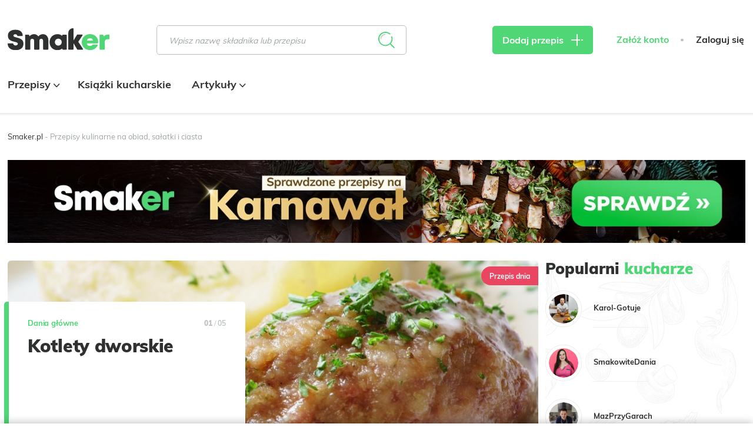

--- FILE ---
content_type: text/html; charset=UTF-8
request_url: https://smaker.pl/
body_size: 57933
content:
<!DOCTYPE html>
<html xmlns="http://www.w3.org/1999/xhtml" lang="pl">
<head>
    <meta charset="UTF-8">
    <meta name="viewport" content="width=device-width, initial-scale=1, shrink-to-fit=no">
    <meta name="apple-mobile-web-app-capable" content="yes">
<link rel="manifest" href="/manifest.json" crossorigin="use-credentials">
<link rel="apple-touch-icon" href="https://assetssmaker.iplsc.com/images/pwa/apple-icon-180_1.png?v1">
<link rel="apple-touch-startup-image" href="https://assetssmaker.iplsc.com/images/pwa/apple-splash-2048-2732_1.jpg?v1" media="(device-width: 1024px) and (device-height: 1366px) and (-webkit-device-pixel-ratio: 2) and (orientation: portrait)">
<link rel="apple-touch-startup-image" href="https://assetssmaker.iplsc.com/images/pwa/apple-splash-2732-2048_1.jpg?v1" media="(device-width: 1024px) and (device-height: 1366px) and (-webkit-device-pixel-ratio: 2) and (orientation: landscape)">
<link rel="apple-touch-startup-image" href="https://assetssmaker.iplsc.com/images/pwa/apple-splash-1668-2388_1.jpg?v1" media="(device-width: 834px) and (device-height: 1194px) and (-webkit-device-pixel-ratio: 2) and (orientation: portrait)">
<link rel="apple-touch-startup-image" href="https://assetssmaker.iplsc.com/images/pwa/apple-splash-2388-1668_1.jpg?v1" media="(device-width: 834px) and (device-height: 1194px) and (-webkit-device-pixel-ratio: 2) and (orientation: landscape)">
<link rel="apple-touch-startup-image" href="https://assetssmaker.iplsc.com/images/pwa/apple-splash-1536-2048_1.jpg?v1" media="(device-width: 768px) and (device-height: 1024px) and (-webkit-device-pixel-ratio: 2) and (orientation: portrait)">
<link rel="apple-touch-startup-image" href="https://assetssmaker.iplsc.com/images/pwa/apple-splash-2048-1536_1.jpg?v1" media="(device-width: 768px) and (device-height: 1024px) and (-webkit-device-pixel-ratio: 2) and (orientation: landscape)">
<link rel="apple-touch-startup-image" href="https://assetssmaker.iplsc.com/images/pwa/apple-splash-1668-2224_1.jpg?v1" media="(device-width: 834px) and (device-height: 1112px) and (-webkit-device-pixel-ratio: 2) and (orientation: portrait)">
<link rel="apple-touch-startup-image" href="https://assetssmaker.iplsc.com/images/pwa/apple-splash-2224-1668_1.jpg?v1" media="(device-width: 834px) and (device-height: 1112px) and (-webkit-device-pixel-ratio: 2) and (orientation: landscape)">
<link rel="apple-touch-startup-image" href="https://assetssmaker.iplsc.com/images/pwa/apple-splash-1620-2160_1.jpg?v1" media="(device-width: 810px) and (device-height: 1080px) and (-webkit-device-pixel-ratio: 2) and (orientation: portrait)">
<link rel="apple-touch-startup-image" href="https://assetssmaker.iplsc.com/images/pwa/apple-splash-2160-1620_1.jpg?v1" media="(device-width: 810px) and (device-height: 1080px) and (-webkit-device-pixel-ratio: 2) and (orientation: landscape)">
<link rel="apple-touch-startup-image" href="https://assetssmaker.iplsc.com/images/pwa/apple-splash-1284-2778_1.jpg?v1" media="(device-width: 428px) and (device-height: 926px) and (-webkit-device-pixel-ratio: 3) and (orientation: portrait)">
<link rel="apple-touch-startup-image" href="https://assetssmaker.iplsc.com/images/pwa/apple-splash-2778-1284_1.jpg?v1" media="(device-width: 428px) and (device-height: 926px) and (-webkit-device-pixel-ratio: 3) and (orientation: landscape)">
<link rel="apple-touch-startup-image" href="https://assetssmaker.iplsc.com/images/pwa/apple-splash-1170-2532_1.jpg?v1" media="(device-width: 390px) and (device-height: 844px) and (-webkit-device-pixel-ratio: 3) and (orientation: portrait)">
<link rel="apple-touch-startup-image" href="https://assetssmaker.iplsc.com/images/pwa/apple-splash-2532-1170_1.jpg?v1" media="(device-width: 390px) and (device-height: 844px) and (-webkit-device-pixel-ratio: 3) and (orientation: landscape)">
<link rel="apple-touch-startup-image" href="https://assetssmaker.iplsc.com/images/pwa/apple-splash-1125-2436_1.jpg?v1" media="(device-width: 375px) and (device-height: 812px) and (-webkit-device-pixel-ratio: 3) and (orientation: portrait)">
<link rel="apple-touch-startup-image" href="https://assetssmaker.iplsc.com/images/pwa/apple-splash-2436-1125_1.jpg?v1" media="(device-width: 375px) and (device-height: 812px) and (-webkit-device-pixel-ratio: 3) and (orientation: landscape)">
<link rel="apple-touch-startup-image" href="https://assetssmaker.iplsc.com/images/pwa/apple-splash-1242-2688_1.jpg?v1" media="(device-width: 414px) and (device-height: 896px) and (-webkit-device-pixel-ratio: 3) and (orientation: portrait)">
<link rel="apple-touch-startup-image" href="https://assetssmaker.iplsc.com/images/pwa/apple-splash-2688-1242_1.jpg?v1" media="(device-width: 414px) and (device-height: 896px) and (-webkit-device-pixel-ratio: 3) and (orientation: landscape)">
<link rel="apple-touch-startup-image" href="https://assetssmaker.iplsc.com/images/pwa/apple-splash-828-1792_1.jpg?v1" media="(device-width: 414px) and (device-height: 896px) and (-webkit-device-pixel-ratio: 2) and (orientation: portrait)">
<link rel="apple-touch-startup-image" href="https://assetssmaker.iplsc.com/images/pwa/apple-splash-1792-828_1.jpg?v1" media="(device-width: 414px) and (device-height: 896px) and (-webkit-device-pixel-ratio: 2) and (orientation: landscape)">
<link rel="apple-touch-startup-image" href="https://assetssmaker.iplsc.com/images/pwa/apple-splash-1242-2208_1.jpg?v1" media="(device-width: 414px) and (device-height: 736px) and (-webkit-device-pixel-ratio: 3) and (orientation: portrait)">
<link rel="apple-touch-startup-image" href="https://assetssmaker.iplsc.com/images/pwa/apple-splash-2208-1242_1.jpg?v1" media="(device-width: 414px) and (device-height: 736px) and (-webkit-device-pixel-ratio: 3) and (orientation: landscape)">
<link rel="apple-touch-startup-image" href="https://assetssmaker.iplsc.com/images/pwa/apple-splash-750-1334_1.jpg?v1" media="(device-width: 375px) and (device-height: 667px) and (-webkit-device-pixel-ratio: 2) and (orientation: portrait)">
<link rel="apple-touch-startup-image" href="https://assetssmaker.iplsc.com/images/pwa/apple-splash-1334-750_1.jpg?v1" media="(device-width: 375px) and (device-height: 667px) and (-webkit-device-pixel-ratio: 2) and (orientation: landscape)">
<link rel="apple-touch-startup-image" href="https://assetssmaker.iplsc.com/images/pwa/apple-splash-640-1136_1.jpg?v1" media="(device-width: 320px) and (device-height: 568px) and (-webkit-device-pixel-ratio: 2) and (orientation: portrait)">
<link rel="apple-touch-startup-image" href="https://assetssmaker.iplsc.com/images/pwa/apple-splash-1136-640_1.jpg?v1" media="(device-width: 320px) and (device-height: 568px) and (-webkit-device-pixel-ratio: 2) and (orientation: landscape)">
    <title>Smaker.pl - Przepisy kulinarne, gotowanie, dieta</title>
    <meta name="description" content="Na Smaker.pl znajdziesz przepisy dla ludzi ze smakiem, którzy lubią gotowanie, sałatki i tworzą własne przepisy kulinarne."/>

            <link href="https://smaker.pl/" rel="canonical"/>
    
            <meta name="robots" content="index,follow,max-snippet:-1,max-image-preview: large"/>
    
            <meta property="og:title" content="Smaker.pl - Przepisy kulinarne, gotowanie, dieta"/>
        <meta property="og:description" content="Kliknij i zobacz więcej."/>
        <meta property="og:type" content="website"/>
                    <meta property="og:url" content="https://smaker.pl/"/>
                            <meta property="og:image" content="https://assetssmaker.iplsc.com/images/smaker_zaslepka_fb_1200x628.png?v1"/>
                            <meta property="og:locale" content="pl_PL"/>
            
    <link rel="stylesheet" href="https://assetssmaker.iplsc.com/fonts/muli-bold.css?v1">
    <link rel="stylesheet" href="https://assetssmaker.iplsc.com/fonts/muli-regular.css?v1">
    <link rel="preload" as="font" crossorigin="crossorigin" type="font/woff" href="https://assetssmaker.iplsc.com/fonts/Muli-Regular.woff?v1">
    <link rel="preload" as="font" crossorigin="crossorigin" type="font/woff" href="https://assetssmaker.iplsc.com/fonts/Muli-Bold.woff?v1">
    <link rel="preload" as="font" crossorigin="crossorigin" type="font/woff" href="https://assetssmaker.iplsc.com/fonts/Muli-Black.woff?v1">

    <link rel="apple-touch-icon" sizes="76x76" href="https://assetssmaker.iplsc.com/images/favicon/apple-touch-icon.png?v1">
    <link rel="icon" type="image/png" sizes="32x32" href="https://assetssmaker.iplsc.com/images/favicon/favicon-32x32.png?v1">
    <link rel="icon" type="image/png" sizes="16x16" href="https://assetssmaker.iplsc.com/images/favicon/favicon-16x16.png?v1">
    <link rel="mask-icon" href="https://assetssmaker.iplsc.com/images/favicon/safari-pinned-tab.svg?v1" color="#5bbad5">
    <link rel="shortcut icon" href="https://assetssmaker.iplsc.com/images/favicon/favicon.ico?v1"/>
    <meta name="msapplication-TileColor" content="#da532c">
    <meta name="theme-color" content="#ffffff">

    <script>
    var breakpoints = {
        sm: '479px',
        // mobile Próg : 480 - 767px
        md: '767px',
        // tablet Próg : 768 - 1279px
        lg: '1279px',
        // Desktop Próg : 1280px - 1365px
        xl: '1365px',
        // Desktop Próg : 1366px - 1439px
        xxl: '1439px',
        // Desktop Próg : 1440px
    };

    var containerClass = '.advertComp';

    document.addEventListener("DOMContentLoaded", function(event) {
        handleMobileReplacement();
    });

    function handleMobileReplacement () {
        if (window.matchMedia('(max-width: ' + breakpoints.lg + ')').matches) {
            document.querySelectorAll('[data-mobile-slot]').forEach(function(slot) {
                handleReplace(slot);
            });

            document.querySelectorAll('.mobileHiddenAd').forEach(function(slot) {
                slot.remove();
            });
        }
    }

    function handleReplace(slot) {
        var ad = document.querySelector('#'+slot.getAttribute('data-mobile-slot')).closest(containerClass);
        var classes= slot.getAttribute('data-child-classes');

        if (classes) { ad.classList.add(classes); }

        slot.appendChild(ad);
    }
</script>
                <link rel="stylesheet" href="https://assetssmaker.iplsc.com/build/common.2caa59ee.css">
    
    <link rel="stylesheet" href="https://assetssmaker.iplsc.com/build/home.3db83606.css">

    
<script>
window.Inpl = window.Inpl || {};
window.Inpl.Ad = window.Inpl.Ad || {};
window.Inpl.Ad.exSettings = window.Inpl.Ad.exSettings || {};
window.Inpl.Ad.exSettings.domain = "smaker.pl";
</script>
    <script>


        window.Inpl = window.Inpl||{};
        window.Inpl.host = "smaker.pl";
        window.Inpl.trackerId = "2";
        window.Inpl.WebTr={};
        if(!window.disallowInsets){
        
        Inpl.WebTr.gemius={};
        Inpl.WebTr.gemius.host="//interia.hit.gemius.pl/";
        Inpl.WebTr.gemius.identifier=".FfqIbCgv5_BPmNEplUpvLR5nH9_4Qxv2uHJk8Sjci3.t7";
        
        
        var Inpl=window.Inpl||{};function gemius_pending(i){window[i]=window[i]||function(){var e=window[i+"_pdata"]=window[i+"_pdata"]||[];e[e.length]=arguments}}Inpl.skipGemiusIdent||(pp_gemius_identifier=Inpl.WebTr.gemius.identifier,pp_gemius_time_identifier=Inpl.WebTr.gemius.time_identifier),Inpl.gemiusOff||(gemius_pending("gemius_hit"),gemius_pending("gemius_event"),gemius_pending("pp_gemius_hit"),gemius_pending("pp_gemius_event"),function(r,o){try{function e(e,i){var t=r.createElement(o),s=e?Inpl.WebTr.gemius.host+"sweqevub.js":Inpl.WebTr.gemius.host+"xgemius.js";n=e?"sweqevub":"xgemius",p=e?6:1,t.setAttribute("async","async"),t.setAttribute("defer","defer"),t.onerror=function(){void 0!==Inpl&&void 0!==Inpl.Abd&&Inpl.Abd.trackError(n,p)},t.onload=function(){void 0!==Inpl&&void 0!==Inpl.Abd&&Inpl.Abd.registerScript(n,p)},t.src=d+":"+s,u.parentNode.insertBefore(t,u),i&&t.addEventListener?t.addEventListener(["on","er","r","or"].join(""),i,!1):i&&t.attachEvent&&t.attachEvent("onerror",i)}var u=r.getElementsByTagName(o)[0],d="http"+("https:"==location.protocol?"s":"");e(0,function(){e(1)})}catch(e){window.Inpl&&window.Inpl.Log&&Inpl.Log.log("gemius_inset_error",e)}}(document,"script"));var __iwa=__iwa||[];__iwa.push(["setCustomVar","gemius_hg","1","page"]),Inpl.skipGemiusIdent||(__iwa.push(["setCustomVar","gemiusId",pp_gemius_identifier,"page"]),__iwa.push(["setCustomVar","gemiusTime",pp_gemius_time_identifier,"page"]));
        
        Inpl.WebTr.tout = {};
        Inpl.WebTr.tout.url= "//js.iplsc.com/inpl.tout/1.0.69/inpl.tout.js";
        Inpl.WebTr.tout.includeBreakingNews=0;    
        Inpl.WebTr.tout.includeTout=1;
        Inpl.WebTr.tout.color="#4FD675";
        Inpl.WebTr.tout.theme=null;
        !function(e,t,u){e.Inpl=e.Inpl||{},e.Inpl.Tout=e.Inpl.Tout||{},e.Inpl.Tout.create=function(e){this.queue=this.queue||[],this.queue.push(e)};var n={includeTout:e.Inpl.WebTr.tout.includeTout,includeBreakingNews:e.Inpl.WebTr.tout.includeBreakingNews,includeNews:e.Inpl.WebTr.tout.includeNews,theme:e.Inpl.WebTr.tout.theme,color:e.Inpl.WebTr.tout.color},l=t.createElement("script");l.src=u,t.querySelector("head").appendChild(l),e.Inpl.Tout.create(n)}(window,document,Inpl.WebTr.tout.url);
    
        var __iwa = __iwa || [];
        Inpl.WebTr.iwa = {};
        Inpl.Ad = Inpl.Ad || {};
        Inpl.Ad.exSettings = Inpl.Ad.exSettings || {};
        Inpl.Ad.exSettings.keywords = Inpl.Ad.exSettings.keywords || {};
        __iwa.push(['setCustomVar','webtrack','true','page']);
        __iwa.push(['setCustomVar','webtrack','true','page']);
        __iwa.push(['setCustomVar','webtrack_date','1/14/2026, 9:43:38 AM','page']);
        __iwa.push(['setCustomVar','keywords',Inpl.Ad.exSettings.keywords.DFP,'page']);
        __iwa.push(['setCustomVar','path_prefix',Inpl.Ad.exSettings.pathPrefix,'page']);
        Inpl.WebTr.iwa.crossorigin = 0;
        Inpl.WebTr.iwa.plugins = {"performance":{"name":"performance"},"pageheight":{"name":"pageheight"},"scroll":{"name":"scroll"},"timeSpent":{"name":"timeSpent"},"viewAbility":{"name":"viewAbility"},"browserFeatures":{"name":"browserFeatures"}};
        Inpl.WebTr.iwa.noPv = false;
        Inpl.WebTr.iwa.trackerId = window.Inpl.trackerId;
        Inpl.WebTr.iwa.iwa3Source = "//js.iplsc.com/iwa3/3.0.140/";
        Inpl.WebTr.iwa.iwa3Collector = "//iwa3.hit.interia.pl:443";
        Inpl.WebTr.iwa.sessionHost = window.Inpl.host;
        !function(e){var i={};function n(r){if(i[r])return i[r].exports;var t=i[r]={i:r,l:!1,exports:{}};return e[r].call(t.exports,t,t.exports,n),t.l=!0,t.exports}n.m=e,n.c=i,n.d=function(e,i,r){n.o(e,i)||Object.defineProperty(e,i,{enumerable:!0,get:r})},n.r=function(e){"undefined"!=typeof Symbol&&Symbol.toStringTag&&Object.defineProperty(e,Symbol.toStringTag,{value:"Module"}),Object.defineProperty(e,"__esModule",{value:!0})},n.t=function(e,i){if(1&i&&(e=n(e)),8&i)return e;if(4&i&&"object"==typeof e&&e&&e.__esModule)return e;var r=Object.create(null);if(n.r(r),Object.defineProperty(r,"default",{enumerable:!0,value:e}),2&i&&"string"!=typeof e)for(var t in e)n.d(r,t,function(i){return e[i]}.bind(null,t));return r},n.n=function(e){var i=e&&e.__esModule?function(){return e.default}:function(){return e};return n.d(i,"a",i),i},n.o=function(e,i){return Object.prototype.hasOwnProperty.call(e,i)},n.p="/",n(n.s=0)}([function(e,i){"undefined"==typeof iwa&&(window.iwa=function(){return iwa3.apply(null,arguments)});var n=window.Inpl||{};window.emptyString="",function(e,i,r,t,o,a){var w=Object.entries&&"undefined"!=typeof Promise&&-1!==Promise.toString().indexOf("[native code]")?1:0;window.iwa3BaseURL=w?e+"new/":e+"old/";var s=window.iwa3BaseURL+"main.iwa.js";window.IWA3Object="iwa3";var c="script";window.iwa3=window.iwa3||function(){window.iwa3.q=window.iwa3.q||[],window.iwa3.q.push(arguments)};var u=document.createElement(c);n.WebTr.iwa.sessionHost?u.src="https:"+t+"/"+a+"iwa_core?ts="+Date.now()+"&u="+encodeURIComponent(location.href)+"&sh="+n.WebTr.iwa.sessionHost:u.src="https:"+t+"/"+a+"iwa_core?ts="+Date.now()+"&u="+encodeURIComponent(location.href)+"&sh="+location.host.replace("www.",""),u.async=1;var d=document.createElement(c),l=document.getElementsByTagName(c)[0];d.async=1,iwa3("config",{request:{socket:{url:"wss:"+t+"/"+a+"collector"},http:{url:"https:"+t}}}),d.src=s,n.WebTr.iwa.crossorigin&&d.setAttribute("crossorigin","anonymous"),l.parentNode.insertBefore(u,l),l.parentNode.insertBefore(d,l),u.onerror=function(){void 0!==n&&void 0!==n.Abd&&n.Abd.trackError("iwa3",3)},u.onload=function(){void 0!==n&&void 0!==n.Abd&&n.Abd.registerScript("iwa3",3)}}(n.WebTr.iwa.iwa3Source,0,0,n.WebTr.iwa.iwa3Collector,0,window.emptyString),n.WebTr.iwa.sessionHost?iwa("create",n.WebTr.iwa.trackerId,{sessionDomain:n.WebTr.iwa.sessionHost}):iwa("create",n.WebTr.iwa.trackerId);var r={};for(var t in n.WebTr.iwa.plugins)n.WebTr.iwa.plugins.hasOwnProperty(t)&&(o(),"clickMap"===t?iwa("clickMap"):iwa("plugin","register",t,r));function o(){for(var e in r={},n.WebTr.iwa.plugins[t].cv)n.WebTr.iwa.plugins[t].cv.hasOwnProperty(e)&&(r[n.WebTr.iwa.plugins[t].cv[e].name]=n.WebTr.iwa.plugins[t].cv[e].value)}if(window.iwaCustomVariablesData)for(var a in window.iwaCustomVariablesData)window.iwaCustomVariablesData.hasOwnProperty(a)&&iwa("setCustomVar",a,window.iwaCustomVariablesData[a],"page");n.WebTr.iwa.noPv||iwa("send","pageview")}]);
        iwa('plugin', 'register', 'rodo');
    
        Inpl.WebTr.ga4={};
        Inpl.WebTr.ga4.codes={"0":{"value":"G-17P7N2MYQB","cookieDomain":"smaker.pl"}};
        (o=>{o.addEventListener("load",()=>{for(var e in Inpl.WebTr.ga4.codes){var a,t,n;Inpl.WebTr.ga4.codes.hasOwnProperty(e)&&(a=Inpl.WebTr.ga4.codes[e].value,e=Inpl.WebTr.ga4.codes[e].cookieDomain,n="script",t=document.createElement(n),n=document.getElementsByTagName(n)[0],t.async=1,t.src="https://www.googletagmanager.com/gtag/js?id="+a,n.parentNode.insertBefore(t,n),o.dataLayer=o.dataLayer||[],o.gtag=function(){dataLayer.push(arguments)},o.gtag("js",new Date),e&&""!==e?o.gtag("config",a,{cookie_domain:e}):o.gtag("config",a),t.onload=function(){let a=dataLayer.push;dataLayer.push=(...e)=>{requestAnimationFrame(()=>{setTimeout(()=>{a(...e)},0)})}})}})})(window);
        
        Inpl.WebTr.rd = {};
        Inpl.WebTr.rd.crossorigin = 0;
        Inpl.WebTr.rd.rodoScriptDir="//js.iplsc.com/inpl.rd/latest/";
        Inpl.WebTr.rd.rodoJsonDir="https://prywatnosc.interia.pl/rodo/messages-pl";
        !function(){var o="script",r=(window.rodoScriptDir=Inpl.WebTr.rd.rodoScriptDir,window.rodoJsonDir=Inpl.WebTr.rd.rodoJsonDir,document.createElement(o)),o=document.getElementsByTagName(o)[0];Inpl.WebTr.rd.crossorigin&&r.setAttribute("crossorigin","anonymous"),r.src=Inpl.WebTr.rd.rodoScriptDir+"inpl.rd.jssc",r.async=1,o.parentNode.insertBefore(r,o),window.googletag=window.googletag||{cmd:[]};try{localStorage.setItem("adoceanRodoKeyword","rodo_4")}catch(o){}}();
    
        Inpl.WebTr.adtracker={};
        Inpl.WebTr.adtracker.src="//js.iplsc.com/inpl.uanc/1.3.254/inpl.uanc.js";
        Inpl.WebTr.adtracker.onload=false;
        Inpl.WebTr.adtracker.crossorigin=0;
        window.addEventListener(Inpl.WebTr.adtracker.onload ? 'load' : 'DOMContentLoaded', function(event){var s ='scr'+'ipt',r = document.createElement(s),e=document.getElementsByTagName(s)[0];if(Inpl.WebTr.adtracker.crossorigin){r.setAttribute('crossorigin','anonymous')};r.async=1;r.src=Inpl.WebTr.adtracker.src;e.parentNode.insertBefore(r,e);})
        
        Inpl.WebTr.webvitals = {};
        Inpl.WebTr.webvitals.traffic = "100";
        Inpl.WebTr.webvitals.url = "//js.iplsc.com/inpl.web-vitals/5.0.29/inpl.web-vitals.js";
        Inpl.WebTr.webvitals.enableWaterfallData = false;
        Inpl.WebTr.webvitals.waterfallDataTraffic = 1;
        Inpl.WebTr.webvitals.enablePerformanceMeasures = false;
        Inpl.WebTr.webvitals.performanceMeasuresTraffic = 1;
        Inpl.WebTr.webvitals.enableInlineAssetsData = false;
        Inpl.WebTr.webvitals.inlineAssetsDataTraffic = 1;
        (()=>{"use strict";let e=window.Inpl||{};!function(t,r,i){if(100*Math.random()<=i.traffic&&null===t.querySelector('script[src*="inpl.web-vitals"]')&&i.url){let r=t.createElement("script");r.src=i.url,t.head.appendChild(r),e.WebTr.webvitals.version="5.0.15"}}(document,navigator,e.WebTr.webvitals)})();
    
        Inpl.WebTr.pixelfb = {};;
        Inpl.WebTr.pixelfb.id = "238861105225571";
        var Inpl=window.Inpl||{};window.addEventListener("load",function(){var e,n,t,r;e=document,n="script",t=Inpl.WebTr.pixelfb.id,r=e.getElementsByTagName(n)[0],(e=e.createElement(n)).async=!0,e.src="https://www.facebook.com/tr?id="+t+"&ev=PageView&noscript=1",r.parentNode.insertBefore(e,r)});
    
        Inpl.WebTr.googleAds = {};
        Inpl.WebTr.googleAds.id = "AW-11351220074";
        Inpl.WebTr.googleAds.label = "AW-11351220074/8nA4CL2AueYYEOq-16Qq";
        window.addEventListener("load",function(){var e,n,a,o;e=window,n=document,e.Inpl&&e.Inpl.WebTr&&e.Inpl.WebTr.googleAds&&(a=e.Inpl.WebTr.googleAds.id)&&((o=n.createElement("script")).async=1,o.src="https://www.googletagmanager.com/gtag/js?id="+a,n.head.appendChild(o),e.dataLayer=e.dataLayer||[],(n=function(){dataLayer.push(arguments)})("js",new Date),n("config",a),o=e.Inpl.WebTr.googleAds.label)&&n("event","conversion",{send_to:o})});
        
        Inpl.WebTr.cookiesStorage = {};
        Inpl.WebTr.cookiesStorage.url = "//js.iplsc.com/inpl.cookies-storage/1.0.0/inpl.cookies-storage.js";
       
        var Inpl=window.Inpl||{};!function(r,o){null===r.querySelector('script[src*="inpl.cookies-storage"]')&&o.url&&window.addEventListener("load",e=>{var n=r.createElement("script");n.src=o.url,n.async=!0,r.body.appendChild(n)})}(document,(navigator,Inpl.WebTr.cookiesStorage));
    }/* Wygenerowano dla smaker.pl - 14.01.2026, 10:43:38  */
</script>

    <script src="https://js.iplsc.com/inpl.rodo/latest/inpl.rodo.jssc"></script>

            <script async crossorigin="anonymous" src="https://js.iplsc.com/inpl.dsa/latest/inpl.dsa.start.js"></script>
    
    </head>



            

    
<body class="smk-header-full page--home ">
            <div data-ad-mobile="0" data-ad-desktop="0" data-ad-desktop id="sponsCont" class="spons-ph  ">
                        <div id="ad-sitebranding" style="text-align:center;" data-ad-sitebranding-ph="true"></div>
                                </div>
    <div class="main--content container -transparent px-0">
                <header class="main--header mainHeader">
        <div class="container relative">
            <div class="flex items-center nav--container--placeholder">
                <div class="burgerComponent"></div>
                <a href="/" rel="home" class="logo--component logoComponent">
                     <img src="https://assetssmaker.iplsc.com/images/smaker_logo.svg?v1" alt="Smaker">
                </a>
                <div class="scroll--nav--list navList">
                    <div class="mainNavComponent" data-type='scrolled'></div>
                                    </div>
                <div class="ml-auto lg:ml-0 search--default">
                    <div class="searchBarComponent"></div>
                </div>
                <div class="search--compact">
                    <div class="searchBarComponent" data-input-id="second"></div>
                </div>
                <div class="lg:ml-auto addReceipeContainer recipe--add--placeholder">
                    <a href="/przepis/dodaj" class="btn--primary -sm px-4 lg:px-7 triggerMeasureEvent"
                       data-category="dodaj_przepis" data-action="klik" rel="nofollow"><span
                                class="hidden lg:inline">Dodaj przepis</span> <span class="icon-plus icon--plus"></span>
                    </a>
                </div>
                <div class="header--login--section headerLoginSection">
                                        <div class="headerUserComponent flex"
                         data-register-url="/register"
                         data-logout-url="/logout"
                    ></div>
                </div>
            </div>
            <div class="nav--list--bottom navList">
                <div class="mainNavComponent main--nav--placeholder" data-type='bottom'>
                     <ul class="main--nav">
                                                    <li class="item">
                                <a href="/przepisy.html" class="link ">
                                    Przepisy
                                                                                                                <span class="icon icon-arrow-down"></span>
                                                                    </a>
                                                                    <ul class="main--subnav">
                                        <div class="container">
                                                                                        <li class="item">
                                                                                                    <span>Posiłek</span>
                                                                                                <ul class="subitems">
                                                                                                                                                                        <li class="subitem">
                                                                <a href="/przepisy-sniadania" class="link">
                                                                    Śniadania
                                                                </a>
                                                            </li>
                                                                                                                    <li class="subitem">
                                                                <a href="/przepisy-zupy" class="link">
                                                                    Zupy
                                                                </a>
                                                            </li>
                                                                                                                    <li class="subitem">
                                                                <a href="/przepisy-dania-glowne" class="link">
                                                                    Dania główne
                                                                </a>
                                                            </li>
                                                                                                                    <li class="subitem">
                                                                <a href="/przepisy-pieczywo" class="link">
                                                                    Pieczywo
                                                                </a>
                                                            </li>
                                                                                                                    <li class="subitem">
                                                                <a href="/przepisy-desery" class="link">
                                                                    Desery
                                                                </a>
                                                            </li>
                                                                                                                    <li class="subitem">
                                                                <a href="/przepisy-napoje" class="link">
                                                                    Napoje
                                                                </a>
                                                            </li>
                                                                                                                    <li class="subitem">
                                                                <a href="/przepisy-przekaski" class="link">
                                                                    Przekąski
                                                                </a>
                                                            </li>
                                                                                                                    <li class="subitem">
                                                                <a href="/przepisy-salatki" class="link">
                                                                    Sałatki
                                                                </a>
                                                            </li>
                                                                                                                    <li class="subitem">
                                                                <a href="/przepisy-przetwory" class="link">
                                                                    Przetwory
                                                                </a>
                                                            </li>
                                                                                                                    <li class="subitem">
                                                                <a href="/przepisy-dodatki" class="link">
                                                                    Dodatki
                                                                </a>
                                                            </li>
                                                                                                                    <li class="subitem">
                                                                <a href="/przepisy-wedliny" class="link">
                                                                    Wędliny
                                                                </a>
                                                            </li>
                                                                                                                    <li class="subitem">
                                                                <a href="/przepisy-ciasta" class="link">
                                                                    Ciasta
                                                                </a>
                                                            </li>
                                                                                                                                                            </ul>
                                            </li>
                                                                                        <li class="item">
                                                                                                    <span>Okazje</span>
                                                                                                <ul class="subitems">
                                                                                                                                                                        <li class="subitem">
                                                                <a href="/przepisy/okazje-wielkanoc?recipeTags=1" class="link">
                                                                    Wielkanoc
                                                                </a>
                                                            </li>
                                                                                                                    <li class="subitem">
                                                                <a href="/przepisy/okazje-boze-narodzenie?recipeTags=2" class="link">
                                                                    Boże Narodzenie
                                                                </a>
                                                            </li>
                                                                                                                    <li class="subitem">
                                                                <a href="/przepisy/okazje-impreza?recipeTags=3" class="link">
                                                                    Impreza
                                                                </a>
                                                            </li>
                                                                                                                    <li class="subitem">
                                                                <a href="/przepisy/okazje-grill?recipeTags=4" class="link">
                                                                    Grill
                                                                </a>
                                                            </li>
                                                                                                                    <li class="subitem">
                                                                <a href="/przepisy/okazje-tlusty-czwartek?recipeTags=5" class="link">
                                                                    Tłusty czwartek
                                                                </a>
                                                            </li>
                                                                                                                    <li class="subitem">
                                                                <a href="/przepisy/okazje-walentynki?recipeTags=6" class="link">
                                                                    Walentynki
                                                                </a>
                                                            </li>
                                                                                                                    <li class="subitem">
                                                                <a href="/przepisy/okazje-halloween?recipeTags=7" class="link">
                                                                    Halloween
                                                                </a>
                                                            </li>
                                                                                                                    <li class="subitem">
                                                                <a href="/przepisy/okazje-komunia?recipeTags=8" class="link">
                                                                    Komunia
                                                                </a>
                                                            </li>
                                                                                                                    <li class="subitem">
                                                                <a href="/przepisy/okazje-do-pracy?recipeTags=9" class="link">
                                                                    Do pracy
                                                                </a>
                                                            </li>
                                                                                                                                                            </ul>
                                            </li>
                                                                                        <li class="item">
                                                                                                    <span>Kuchnie świata</span>
                                                                                                <ul class="subitems">
                                                                                                                                                                        <li class="subitem">
                                                                <a href="/przepisy/kuchnia-amerykanska?recipeTags=10" class="link">
                                                                    Amerykańska
                                                                </a>
                                                            </li>
                                                                                                                    <li class="subitem">
                                                                <a href="/przepisy/kuchnia-azjatycka?recipeTags=11" class="link">
                                                                    Azjatycka
                                                                </a>
                                                            </li>
                                                                                                                    <li class="subitem">
                                                                <a href="/przepisy/kuchnia-czeska?recipeTags=12" class="link">
                                                                    Czeska
                                                                </a>
                                                            </li>
                                                                                                                    <li class="subitem">
                                                                <a href="/przepisy/kuchnia-polska?recipeTags=13" class="link">
                                                                    Polska
                                                                </a>
                                                            </li>
                                                                                                                    <li class="subitem">
                                                                <a href="/przepisy/kuchnia-wloska?recipeTags=14" class="link">
                                                                    Włoska
                                                                </a>
                                                            </li>
                                                                                                                    <li class="subitem">
                                                                <a href="/przepisy/kuchnia-meksykanska?recipeTags=15" class="link">
                                                                    Meksykańska
                                                                </a>
                                                            </li>
                                                                                                                    <li class="subitem">
                                                                <a href="/przepisy/kuchnia-indyjska?recipeTags=16" class="link">
                                                                    Indyjska
                                                                </a>
                                                            </li>
                                                                                                                    <li class="subitem">
                                                                <a href="/przepisy/kuchnia-francuska?recipeTags=17" class="link">
                                                                    Francuska
                                                                </a>
                                                            </li>
                                                                                                                    <li class="subitem">
                                                                <a href="/przepisy/kuchnia-chinska?recipeTags=18" class="link">
                                                                    Chińska
                                                                </a>
                                                            </li>
                                                                                                                    <li class="subitem">
                                                                <a href="/przepisy/kuchnia-grecka?recipeTags=19" class="link">
                                                                    Grecka
                                                                </a>
                                                            </li>
                                                                                                                    <li class="subitem">
                                                                <a href="/przepisy/kuchnia-balkanska?recipeTags=20" class="link">
                                                                    Bałkańska
                                                                </a>
                                                            </li>
                                                                                                                    <li class="subitem">
                                                                <a href="/przepisy/kuchnia-tajska?recipeTags=21" class="link">
                                                                    Tajska
                                                                </a>
                                                            </li>
                                                                                                                    <li class="subitem">
                                                                <a href="/przepisy/kuchnia-wegierska?recipeTags=22" class="link">
                                                                    Węgierska
                                                                </a>
                                                            </li>
                                                                                                                    <li class="subitem">
                                                                <a href="/przepisy/kuchnia-srodziemnomorska?recipeTags=23" class="link">
                                                                    Śródziemnomorska
                                                                </a>
                                                            </li>
                                                                                                                    <li class="subitem">
                                                                <a href="/przepisy/kuchnia-ukrainska?recipeTags=24" class="link">
                                                                    Ukraińska
                                                                </a>
                                                            </li>
                                                                                                                    <li class="subitem">
                                                                <a href="/przepisy/kuchnia-zydowska?recipeTags=25" class="link">
                                                                    Żydowska
                                                                </a>
                                                            </li>
                                                                                                                                                            </ul>
                                            </li>
                                                                                        <li class="item">
                                                                                                    <span>Składniki</span>
                                                                                                <ul class="subitems">
                                                                                                                                                                        <li class="subitem">
                                                                <a href="/przepisy/skladniki-kasze-i-ryz?recipeTags=38" class="link">
                                                                    Kasze i ryż
                                                                </a>
                                                            </li>
                                                                                                                    <li class="subitem">
                                                                <a href="/przepisy/skladniki-makaron?recipeTags=44" class="link">
                                                                    Makaron
                                                                </a>
                                                            </li>
                                                                                                                    <li class="subitem">
                                                                <a href="/przepisy/skladniki-warzywa?recipeTags=48" class="link">
                                                                    Warzywa
                                                                </a>
                                                            </li>
                                                                                                                    <li class="subitem">
                                                                <a href="/przepisy/skladniki-owoce?recipeTags=61" class="link">
                                                                    Owoce
                                                                </a>
                                                            </li>
                                                                                                                    <li class="subitem">
                                                                <a href="/przepisy/skladniki-nabial?recipeTags=72" class="link">
                                                                    Nabiał
                                                                </a>
                                                            </li>
                                                                                                                    <li class="subitem">
                                                                <a href="/przepisy/skladniki-mieso?recipeTags=79" class="link">
                                                                    Mięso
                                                                </a>
                                                            </li>
                                                                                                                    <li class="subitem">
                                                                <a href="/przepisy/skladniki-ryby?recipeTags=89" class="link">
                                                                    Ryby
                                                                </a>
                                                            </li>
                                                                                                                    <li class="subitem">
                                                                <a href="/przepisy/skladniki-owoce-morza?recipeTags=96" class="link">
                                                                    Owoce morza
                                                                </a>
                                                            </li>
                                                                                                                    <li class="subitem">
                                                                <a href="/przepisy/skladniki-grzyby?recipeTags=101" class="link">
                                                                    Grzyby
                                                                </a>
                                                            </li>
                                                                                                                    <li class="subitem">
                                                                <a href="/przepisy/skladniki-orzechy?recipeTags=107" class="link">
                                                                    Orzechy
                                                                </a>
                                                            </li>
                                                                                                                    <li class="subitem">
                                                                <a href="/przepisy/skladniki-przyprawy?recipeTags=116" class="link">
                                                                    Przyprawy
                                                                </a>
                                                            </li>
                                                                                                                                                            </ul>
                                            </li>
                                                                                        <li class="item">
                                                                                                    <span>Dieta</span>
                                                                                                <ul class="subitems">
                                                                                                                                                                        <li class="subitem">
                                                                <a href="/przepisy/dieta-bez-glutenu?recipeTags=26" class="link">
                                                                    Bez glutenu
                                                                </a>
                                                            </li>
                                                                                                                    <li class="subitem">
                                                                <a href="/przepisy/dieta-bez-laktozy?recipeTags=27" class="link">
                                                                    Bez laktozy
                                                                </a>
                                                            </li>
                                                                                                                    <li class="subitem">
                                                                <a href="/przepisy/dieta-bez-cukru?recipeTags=28" class="link">
                                                                    Bez cukru
                                                                </a>
                                                            </li>
                                                                                                                    <li class="subitem">
                                                                <a href="/przepisy/dieta-dla-dzieci?recipeTags=29" class="link">
                                                                    Dla dzieci
                                                                </a>
                                                            </li>
                                                                                                                    <li class="subitem">
                                                                <a href="/przepisy/dieta-dietetyczne?recipeTags=30" class="link">
                                                                    Dietetyczne
                                                                </a>
                                                            </li>
                                                                                                                    <li class="subitem">
                                                                <a href="/przepisy/dieta-wegetarianskie?recipeTags=31" class="link">
                                                                    Wegetariańskie
                                                                </a>
                                                            </li>
                                                                                                                    <li class="subitem">
                                                                <a href="/przepisy/dieta-weganskie?recipeTags=32" class="link">
                                                                    Wegańskie
                                                                </a>
                                                            </li>
                                                                                                                    <li class="subitem">
                                                                <a href="/przepisy/dieta-dla-zdrowia?recipeTags=172" class="link">
                                                                    Dla zdrowia
                                                                </a>
                                                            </li>
                                                                                                                    <li class="subitem">
                                                                <a href="/przepisy/dieta-keto?recipeTags=173" class="link">
                                                                    Keto
                                                                </a>
                                                            </li>
                                                                                                                                                            </ul>
                                            </li>
                                                                                    </div>
                                    </ul>
                                                            </li>
                                                    <li class="item">
                                <a href="/ksiazki-kucharskie.html" class="link ">
                                    Książki kucharskie
                                                                                                        </a>
                                                            </li>
                                                    <li class="item">
                                <a href="/artykuly.html" class="link ">
                                    Artykuły
                                                                                                                <span class="icon icon-arrow-down"></span>
                                                                    </a>
                                                                    <ul class="main--subnav">
                                        <div class="container">
                                                                                        <li class="item">
                                                                                                    <a href="/artykuly-informacje.html" class="link">Informacje</a>
                                                                                                <ul class="subitems">
                                                                                                    </ul>
                                            </li>
                                                                                        <li class="item">
                                                                                                    <a href="/artykuly-konkursy.html" class="link">Konkursy</a>
                                                                                                <ul class="subitems">
                                                                                                    </ul>
                                            </li>
                                                                                        <li class="item">
                                                                                                    <a href="/artykuly-ksiazki.html" class="link">Książki</a>
                                                                                                <ul class="subitems">
                                                                                                    </ul>
                                            </li>
                                                                                        <li class="item">
                                                                                                    <a href="/artykuly-wydarzenia.html" class="link">Wydarzenia</a>
                                                                                                <ul class="subitems">
                                                                                                    </ul>
                                            </li>
                                                                                        <li class="item">
                                                                                                    <a href="/artykuly-ewa-gotuje.html" class="link">Ewa gotuje</a>
                                                                                                <ul class="subitems">
                                                                                                    </ul>
                                            </li>
                                                                                        <li class="item">
                                                                                                    <a href="/artykuly-quizy.html" class="link">Quizy</a>
                                                                                                <ul class="subitems">
                                                                                                    </ul>
                                            </li>
                                                                                        <li class="item">
                                                                                                    <a href="/artykuly-redakcja.html" class="link">Redakcja</a>
                                                                                                <ul class="subitems">
                                                                                                    </ul>
                                            </li>
                                                                                        <li class="item">
                                                                                                    <a href="/tematy-specjalne.html" class="link">Inspiracje</a>
                                                                                                <ul class="subitems">
                                                                                                    </ul>
                                            </li>
                                                                                        <li class="item">
                                                                                                    <a href="/ebooki.html" class="link">E-booki</a>
                                                                                                <ul class="subitems">
                                                                                                    </ul>
                                            </li>
                                                                                    </div>
                                    </ul>
                                                            </li>
                                            </ul>
                </div>
            </div>
        </div>
    </header>
    <div class="main--header--spacer">
        <div class="container h-full"></div>
    </div>
            <div class="container">
        <div class="breadcrumbs--component  -home">
            <ul class="items">
                <li class="item">
                    <a href="/" class="link" rel="home">Smaker.pl</a>
                </li>
                                    <li class="item"><h1>- Przepisy kulinarne na obiad, sałatki i ciasta</h1></li>
                            </ul>
        </div>
    </div>

                <div class="container promotional--bar" >
         <a href="https://smaker.pl/temat-specjalny-pyszna-impreza,97.html?utm_source=deccoriapl&amp;utm_medium=belka&amp;utm_campaign=karnawal" target="_blank">             <img class="hidden md:block"
                 src="https://staticsmaker.iplsc.com/smaker_production_2025_12_17/53e937a7823654fbe9c4d4fecc23d04c-w1440.jpg"
                 alt="Karnawał"
                 width="1374"
                 height="155"
            >
            <img class="md:hidden"
                 src="https://staticsmaker.iplsc.com/smaker_production_2025_12_17/bcfd47ed7c3a84ed9708c5fe6dc5fc95-w720.jpg"
                 alt="Karnawał"
                 width="400"
                 height="90"
            >
             </a>     </div>

                            <div class="popupNewsletterConfigurable"></div>
            
        <div>
        <div class="searchbar"></div>
    </div>

    <div class="overflow-x-hidden">
        <div class="container">
            <div class="row">
                <div class="w- hero--slider">
                    <div class="heroSlider hero--slider--item">
                                                    
            



            <div class="hero--slide">
                            <div class="dish--of--day">
    <p class="text">Przepis dnia</p>
</div>
                                    <a href="/przepisy-dania-glowne/przepis-kotlety-dworskie,2061803,smaker.html" class="picture" target="_self">
                                    <picture>
                        <source srcset="https://staticsmaker.iplsc.com/smaker_production_2025_12_01/27b6c0e7953723cdba8e753a4f373925-slider.jpg" media="(min-width: 798px)">
                        <source srcset="https://staticsmaker.iplsc.com/smaker_production_2025_12_01/27b6c0e7953723cdba8e753a4f373925-slider.jpg" media="(min-width: 480px)">
                        <img src="https://staticsmaker.iplsc.com/smaker_production_2025_12_01/27b6c0e7953723cdba8e753a4f373925-slider.jpg" alt="Kotlety dworskie">
                    </picture>
                            </a>

            <div class="box row -homepage">
                <ul class="category--breadcrumbs">
                    <li class="item">
                        <a href="/przepisy-dania-glowne">
                            Dania główne
                        </a>
                    </li>
                </ul>
                <a class="hero--category" href="/przepisy-dania-glowne">Dania główne</a>

                <h3 class="hero--slide--title">
                    <a href="/przepisy-dania-glowne/przepis-kotlety-dworskie,2061803,smaker.html" class="link">Kotlety dworskie</a>
                </h3>

                <a href="/kucharz-smaker"
   class="avatar--component md:hidden">
    <div class="border">
        <div class="img">
                            <img src="https://staticsmaker.iplsc.com/smaker_production_2022_09_05/a5181e9c15bce2991bdeed7238c822b4-avatar.png" data-src="https://staticsmaker.iplsc.com/smaker_production_2022_09_05/a5181e9c15bce2991bdeed7238c822b4-avatar.png" alt="smaker" class="lazyLoad" loading="lazy"/>
                    </div>
    </div>

    <div class="nick md:hidden ">
         smaker     </div>
</a>

                <div class="slide--btncontainer">
                    <div class="row flex-nowrap">
                        <div class="w-auto">
                            <a href="/przepisy-dania-glowne/przepis-kotlety-dworskie,2061803,smaker.html" class="btn--primary">Wypróbuj</a>
                        </div>
                        <div class="col--fill">
                            <a href="/kucharz-smaker"
   class="avatar--component md:-reverse -hero">
    <div class="border">
        <div class="img">
                            <img src="https://staticsmaker.iplsc.com/smaker_production_2022_09_05/a5181e9c15bce2991bdeed7238c822b4-avatar.png" data-src="https://staticsmaker.iplsc.com/smaker_production_2022_09_05/a5181e9c15bce2991bdeed7238c822b4-avatar.png" alt="smaker" class="lazyLoad" loading="lazy"/>
                    </div>
    </div>

    <div class="nick md:-reverse -hero ">
         smaker     </div>
</a>
                        </div>
                    </div>
                </div>
            </div>
        </div>
    


                                                    
            

    

            <div class="hero--slide">
            <a href="/informacje-niskokaloryczne-obiady-ponizej-400-kcal-bedziesz-najedzona-i-zaczniesz-chudnac,2063921,a,.html" class="picture" target="_self">
                                                    <picture>
                        <source data-srcset="https://staticsmaker.iplsc.com/smaker_production_2025_12_30/0d423e9b0f336173ced62e565a15eadc-slider.jpg" media="(min-width: 798px)">
                        <source data-srcset="https://staticsmaker.iplsc.com/smaker_production_2025_12_30/0d423e9b0f336173ced62e565a15eadc-md.jpg" media="(min-width: 480px)">
                        <img src="data:image/svg+xml,%3Csvg xmlns='http://www.w3.org/2000/svg' viewBox='0 0 1022 500'%3E%3C/svg%3E"
                             data-src="https://staticsmaker.iplsc.com/smaker_production_2025_12_30/0d423e9b0f336173ced62e565a15eadc-lg.jpg" alt="Niskokaloryczne obiady poniżej 400 kcal" class="lazyLoad img--llo">
                    </picture>
                            </a>

            
            <div class="box row -homepage">
                <ul class="category--breadcrumbs">
                    <li class="item">
                        <a href="/artykuly-informacje.html">
                            Informacje
                        </a>
                    </li>
                </ul>
                <a class="hero--category" href="/artykuly-informacje.html">Informacje</a>

                <h3 class="hero--slide--title -article">
                    <a href="/informacje-niskokaloryczne-obiady-ponizej-400-kcal-bedziesz-najedzona-i-zaczniesz-chudnac,2063921,a,.html" class="link">Niskokaloryczne obiady poniżej 400 kcal</a>
                </h3>

                <div class="slide--btncontainer">
                    <a href="/informacje-niskokaloryczne-obiady-ponizej-400-kcal-bedziesz-najedzona-i-zaczniesz-chudnac,2063921,a,.html" class="btn--primary">Przeczytaj</a>
                </div>
            </div>
        </div>
    


                                                    
            

    

            <div class="hero--slide">
            <a href="/informacje-warzywny-bulion-mocy-rozgrzeje-pomoze-w-stanach-zapalnych-i-przeziebieniu,2061630,a,.html" class="picture" target="_self">
                                                    <picture>
                        <source data-srcset="https://staticsmaker.iplsc.com/smaker_production_2025_11_28/435cdfb4a1b1ee00fbba4c1a8f73b9f0-slider.jpg" media="(min-width: 798px)">
                        <source data-srcset="https://staticsmaker.iplsc.com/smaker_production_2025_11_28/435cdfb4a1b1ee00fbba4c1a8f73b9f0-md.jpg" media="(min-width: 480px)">
                        <img src="data:image/svg+xml,%3Csvg xmlns='http://www.w3.org/2000/svg' viewBox='0 0 1022 500'%3E%3C/svg%3E"
                             data-src="https://staticsmaker.iplsc.com/smaker_production_2025_11_28/435cdfb4a1b1ee00fbba4c1a8f73b9f0-lg.jpg" alt="Warzywny bulion mocy" class="lazyLoad img--llo">
                    </picture>
                            </a>

            
            <div class="box row -homepage">
                <ul class="category--breadcrumbs">
                    <li class="item">
                        <a href="/artykuly-informacje.html">
                            Informacje
                        </a>
                    </li>
                </ul>
                <a class="hero--category" href="/artykuly-informacje.html">Informacje</a>

                <h3 class="hero--slide--title -article">
                    <a href="/informacje-warzywny-bulion-mocy-rozgrzeje-pomoze-w-stanach-zapalnych-i-przeziebieniu,2061630,a,.html" class="link">Warzywny bulion mocy</a>
                </h3>

                <div class="slide--btncontainer">
                    <a href="/informacje-warzywny-bulion-mocy-rozgrzeje-pomoze-w-stanach-zapalnych-i-przeziebieniu,2061630,a,.html" class="btn--primary">Przeczytaj</a>
                </div>
            </div>
        </div>
    


                                                    
            

    

            <div class="hero--slide">
            <a href="/informacje-dipy-i-smarowidla-na-impreze-5-oryginalnych-przepisow,2063819,a,.html" class="picture" target="_self">
                                                    <picture>
                        <source data-srcset="https://staticsmaker.iplsc.com/smaker_production_2025_12_29/15cf42a0a1bb48750d280cb92faf00f6-slider.jpg" media="(min-width: 798px)">
                        <source data-srcset="https://staticsmaker.iplsc.com/smaker_production_2025_12_29/15cf42a0a1bb48750d280cb92faf00f6-md.jpg" media="(min-width: 480px)">
                        <img src="data:image/svg+xml,%3Csvg xmlns='http://www.w3.org/2000/svg' viewBox='0 0 1022 500'%3E%3C/svg%3E"
                             data-src="https://staticsmaker.iplsc.com/smaker_production_2025_12_29/15cf42a0a1bb48750d280cb92faf00f6-lg.jpg" alt="Dipy i smarowidła na imprezę" class="lazyLoad img--llo">
                    </picture>
                            </a>

            
            <div class="box row -homepage">
                <ul class="category--breadcrumbs">
                    <li class="item">
                        <a href="/artykuly-informacje.html">
                            Informacje
                        </a>
                    </li>
                </ul>
                <a class="hero--category" href="/artykuly-informacje.html">Informacje</a>

                <h3 class="hero--slide--title -article">
                    <a href="/informacje-dipy-i-smarowidla-na-impreze-5-oryginalnych-przepisow,2063819,a,.html" class="link">Dipy i smarowidła na imprezę</a>
                </h3>

                <div class="slide--btncontainer">
                    <a href="/informacje-dipy-i-smarowidla-na-impreze-5-oryginalnych-przepisow,2063819,a,.html" class="btn--primary">Przeczytaj</a>
                </div>
            </div>
        </div>
    


                                                    
            

    

            <div class="hero--slide">
            <a href="/informacje-byly-uprawiane-juz-5000-lat-temu-maja-niewiele-kalorii-wspieraja-wzrok-i-odpornosc,2061622,a,.html" class="picture" target="_self">
                                                    <picture>
                        <source data-srcset="https://staticsmaker.iplsc.com/smaker_production_2025_11_28/79ec9bfdb9635d3870e7b2a07662d4c3-slider.jpg" media="(min-width: 798px)">
                        <source data-srcset="https://staticsmaker.iplsc.com/smaker_production_2025_11_28/79ec9bfdb9635d3870e7b2a07662d4c3-md.jpg" media="(min-width: 480px)">
                        <img src="data:image/svg+xml,%3Csvg xmlns='http://www.w3.org/2000/svg' viewBox='0 0 1022 500'%3E%3C/svg%3E"
                             data-src="https://staticsmaker.iplsc.com/smaker_production_2025_11_28/79ec9bfdb9635d3870e7b2a07662d4c3-lg.jpg" alt="Dlaczego warto jeść bataty?" class="lazyLoad img--llo">
                    </picture>
                            </a>

            
            <div class="box row -homepage">
                <ul class="category--breadcrumbs">
                    <li class="item">
                        <a href="/artykuly-informacje.html">
                            Informacje
                        </a>
                    </li>
                </ul>
                <a class="hero--category" href="/artykuly-informacje.html">Informacje</a>

                <h3 class="hero--slide--title -article">
                    <a href="/informacje-byly-uprawiane-juz-5000-lat-temu-maja-niewiele-kalorii-wspieraja-wzrok-i-odpornosc,2061622,a,.html" class="link">Dlaczego warto jeść bataty?</a>
                </h3>

                <div class="slide--btncontainer">
                    <a href="/informacje-byly-uprawiane-juz-5000-lat-temu-maja-niewiele-kalorii-wspieraja-wzrok-i-odpornosc,2061622,a,.html" class="btn--primary">Przeczytaj</a>
                </div>
            </div>
        </div>
    


                                            </div>
                    <div class="hero--slider--counter">
                        <span class="font-black	itemActive">01</span> / <span class="font-bold allItems"></span>
                    </div>
                </div>
                <div class="w- hero--sidebar">
                    <div class="cookers--comp">
    <h2 class="title">Popularni <span class="text-primary">kucharze</span></h2>
    <div class="cookersrow">
                    <div class="cooker">
                <a href="/kucharz-karol-gotuje"
   class="avatar--component lg:-horizontal">
    <div class="border">
        <div class="img">
                            <img src="https://staticsmaker.iplsc.com/smaker_production_2023_02_02/c045e4c7dbe7bda85f68268c07f86a21-avatar.jpg" data-src="https://staticsmaker.iplsc.com/smaker_production_2023_02_02/c045e4c7dbe7bda85f68268c07f86a21-avatar.jpg" alt="Karol-Gotuje" class="lazyLoad" loading="lazy"/>
                    </div>
    </div>

    <div class="nick lg:-horizontal ">
         Karol-Gotuje     </div>
</a>
            </div>
                    <div class="cooker">
                <a href="/kucharz-smakowitedania"
   class="avatar--component lg:-horizontal">
    <div class="border">
        <div class="img">
                            <img src="https://staticsmaker.iplsc.com/smaker_production_2024_10_28/5428a1e2e9a2cb2c17d7233db8a37784-avatar.png" data-src="https://staticsmaker.iplsc.com/smaker_production_2024_10_28/5428a1e2e9a2cb2c17d7233db8a37784-avatar.png" alt="SmakowiteDania" class="lazyLoad" loading="lazy"/>
                    </div>
    </div>

    <div class="nick lg:-horizontal ">
         SmakowiteDania     </div>
</a>
            </div>
                    <div class="cooker">
                <a href="/kucharz-mazprzygarach"
   class="avatar--component lg:-horizontal">
    <div class="border">
        <div class="img">
                            <img src="https://staticsmaker.iplsc.com/smaker_production_2021_12_12/3338b0c1e5871c52fa715f0f157edd56-avatar.jpg" data-src="https://staticsmaker.iplsc.com/smaker_production_2021_12_12/3338b0c1e5871c52fa715f0f157edd56-avatar.jpg" alt="MazPrzyGarach" class="lazyLoad" loading="lazy"/>
                    </div>
    </div>

    <div class="nick lg:-horizontal ">
         MazPrzyGarach     </div>
</a>
            </div>
            </div>
</div>
                    <a class="triggerMeasureEvent" href="/adsense" data-category="adsens" data-action="klik"
   data-label="bloczek_zarabiaj">
    <div class="add--recipe--block ">
        <div class="link">
            Dodaj przepisy <span class="line">i zarabiaj</span>
            <div class="iconbox">
                <span class="icon icon-plus-full icon--plus"></span>
            </div>
        </div>
    </div>
</a>
                </div>
            </div>
        </div>
    </div>

    <div class="container">
        <div class="categories--container">
	<ul class="categories--list categoriesContainer">
					<li class="item">
				<a href="/przepisy-sniadania" class="categories--block">
					<span style="background-image: url(https://staticsmaker.iplsc.com/smaker_production_2022_01_18/a5150176630e052df29554e2e580ccd7_orig.svg)" class="icon">
					</span>
					<h3 class="name">Śniadania</h3>
				</a>
			</li>
					<li class="item">
				<a href="/przepisy-zupy" class="categories--block">
					<span style="background-image: url(https://staticsmaker.iplsc.com/smaker_production_2022_01_18/0959b610155c18494b1e52ad5b344f0f_orig.svg)" class="icon">
					</span>
					<h3 class="name">Zupy</h3>
				</a>
			</li>
					<li class="item">
				<a href="/przepisy-dania-glowne" class="categories--block">
					<span style="background-image: url(https://staticsmaker.iplsc.com/smaker_production_2022_01_18/5716933e211f6696da67178fc3a5bbae_orig.svg)" class="icon">
					</span>
					<h3 class="name">Dania główne</h3>
				</a>
			</li>
					<li class="item">
				<a href="/przepisy-pieczywo" class="categories--block">
					<span style="background-image: url(https://staticsmaker.iplsc.com/smaker_production_2022_01_18/c3eea9b21133c2e4c0b5c89fc0a02647_orig.svg)" class="icon">
					</span>
					<h3 class="name">Pieczywo</h3>
				</a>
			</li>
					<li class="item">
				<a href="/przepisy-desery" class="categories--block">
					<span style="background-image: url(https://staticsmaker.iplsc.com/smaker_production_2022_01_18/63ded91c98edc3c7255a97fa33b565ec_orig.svg)" class="icon">
					</span>
					<h3 class="name">Desery</h3>
				</a>
			</li>
					<li class="item">
				<a href="/przepisy-napoje" class="categories--block">
					<span style="background-image: url(https://staticsmaker.iplsc.com/smaker_production_2022_01_18/1d0e84e4fdbe8a3b205036b5302a8c29_orig.svg)" class="icon">
					</span>
					<h3 class="name">Napoje</h3>
				</a>
			</li>
					<li class="item">
				<a href="/przepisy-przekaski" class="categories--block">
					<span style="background-image: url(https://staticsmaker.iplsc.com/smaker_production_2022_01_18/0c3c06d0d8ca52d518151099ae22d293_orig.svg)" class="icon">
					</span>
					<h3 class="name">Przekąski</h3>
				</a>
			</li>
					<li class="item">
				<a href="/przepisy-salatki" class="categories--block">
					<span style="background-image: url(https://staticsmaker.iplsc.com/smaker_production_2022_01_18/39397deab1d5b25daf4465fe8a417daa_orig.svg)" class="icon">
					</span>
					<h3 class="name">Sałatki</h3>
				</a>
			</li>
					<li class="item">
				<a href="/przepisy-przetwory" class="categories--block">
					<span style="background-image: url(https://staticsmaker.iplsc.com/smaker_production_2022_01_18/dedb349f0b3eec31cdce3c8b3f528e90_orig.svg)" class="icon">
					</span>
					<h3 class="name">Przetwory</h3>
				</a>
			</li>
					<li class="item">
				<a href="/przepisy-dodatki" class="categories--block">
					<span style="background-image: url(https://staticsmaker.iplsc.com/smaker_production_2022_01_18/8470d637f1679a43e73382f8349ca545_orig.svg)" class="icon">
					</span>
					<h3 class="name">Dodatki</h3>
				</a>
			</li>
					<li class="item">
				<a href="/przepisy-wedliny" class="categories--block">
					<span style="background-image: url(https://staticsmaker.iplsc.com/smaker_production_2022_01_18/6aad9282b908ccb84c19a701b31d3011_orig.svg)" class="icon">
					</span>
					<h3 class="name">Wędliny</h3>
				</a>
			</li>
					<li class="item">
				<a href="/przepisy-ciasta" class="categories--block">
					<span style="background-image: url(https://staticsmaker.iplsc.com/smaker_production_2024_03_27/1019a9873d08fafe97710bbdf44f5100_orig.svg)" class="icon">
					</span>
					<h3 class="name">Ciasta</h3>
				</a>
			</li>
			</ul>
</div>
        <div class="section--tags">
            <div class="tags">
                <ul class="row justify-center">
                                            <li class="w-auto mb-3">
                                                            <a class="tag--component" href="https://smaker.pl/informacje-pyszne-salatki-z-roszponka-z-czym-najlepiej-smakuje-roszponka,2041319,a,.html">Pyszne sałatki</a>
                                                    </li>
                                            <li class="w-auto mb-3">
                                                            <a class="tag--component" href="https://smaker.pl/informacje-najlepsze-przepisy-na-ciasta-bez-pieczenia-zrob-a-nie-pozalujesz,1931829,a,.html">Proste ciasta bez pieczenia</a>
                                                    </li>
                                            <li class="w-auto mb-3">
                                                            <a class="tag--component" href="https://beta.smaker.pl/temat-specjalny-najlepsze-ciasta-dla-gosci,127.html">Najlepsze ciasta dla gości</a>
                                                    </li>
                                            <li class="w-auto mb-3">
                                                            <a class="tag--component" href="https://smaker.pl/informacje-pomysly-na-szybki-i-pozywny-obiad-niedrogo-zdrowo-i-smacznie,2027912,a,.html">Szybkie obiady</a>
                                                    </li>
                                            <li class="w-auto mb-3">
                                                            <a class="tag--component" href="https://smaker.pl/informacje-schab-na-grilla-co-mozna-zrobic-ze-schabu-na-grilla,1972531,a,.html">Schab z grilla</a>
                                                    </li>
                                            <li class="w-auto mb-3">
                                                            <a class="tag--component" href="https://smaker.pl/informacje-sernik-na-wielkanocny-stol,1901537,a,.html">Serniki</a>
                                                    </li>
                                            <li class="w-auto mb-3">
                                                            <a class="tag--component" href="https://smaker.pl/informacje-dania-jednogarnkowe-szybki-i-pyszny-obiad,1906487,a,.html">Dania jednogarnkowe</a>
                                                    </li>
                                            <li class="w-auto mb-3">
                                                            <a class="tag--component" href="https://smaker.pl/informacje-wegetarianski-grill-wege-dania-na-grilla-bez-miesa,1965151,a,.html">Wegetariański grill</a>
                                                    </li>
                                            <li class="w-auto mb-3">
                                                            <a class="tag--component" href="https://smaker.pl/informacje-wegetarianskie-przepisy-na-kazdy-dzien-tygodnia,1899521,a,.html">Dania bez mięsa</a>
                                                    </li>
                                            <li class="w-auto mb-3">
                                                            <a class="tag--component" href="https://smaker.pl/informacje-szparagi-na-sniadanie-zdrowy-i-sycacy-posilek-na-caly-dzien,2042979,a,.html">Szparagi</a>
                                                    </li>
                                            <li class="w-auto mb-3">
                                                            <a class="tag--component" href="https://smaker.pl/artykuly-quizy.html">Sprawdź swoją wiedzę</a>
                                                    </li>
                                    </ul>
            </div>
        </div>
    </div>

    <div class="container -transparent">
        <div class="advert--container advert--spacer">
                <div class="advert--component advertComp   -dfp_top_bottom ">
                    <div class="title -hidden">REKLAMA</div>
                <div class="placeholder">
            <img src="https://assetssmaker.iplsc.com/images/logo-advert.png?v1" alt="Smaker" class="logo">
        </div>
        <div id="ad-gora_srodek"></div>
    </div>

        </div>
    </div>

    <div class="container">
                    <div class="common--title--container ">
    <h2            class="common--title  commonTitle ">
                    Przepisy
            
            <span class="highlight--dtp text-primary">na tłusty czwartek</span>                                                </h2>
</div>
            <div class="overflow-x-hidden">
                <div class="recommendedSlider xl:slider--row recommended--row measureEventSelector"
                     data-category="bloczek_polecenia_sg"
                     data-action="view"
                     data-label="sezonowe"
                >
                                                                                                                <div class="triggerMeasureEvent item lg:mb-0 -shown"
                             data-category="bloczek_polecenia_sg"
                             data-action="klik"
                             data-label="sezonowe"
                             data-ec3=" https://smaker.pl/przepisy-desery/przepis-szybkie-paczki-z-serka-homogenizowanego,2064445,smaker.html "
                        >
                                                            <div class="recipe--block--container recipeBlockContainer">
        <div class="recipe--block">
        <a href="/przepisy-desery/przepis-szybkie-paczki-z-serka-homogenizowanego,2064445,smaker.html" class="img">
                <picture>
                    
                                                    
                <source media="(min-width: 1280px)" data-srcset="https://staticsmaker.iplsc.com/smaker_production_2026_01_08/363d6099f1bca9a1a465385c625656dc-sm.jpg"  >
            
                                                    
                <source media="(min-width: 768px)" data-srcset="https://staticsmaker.iplsc.com/smaker_production_2026_01_08/363d6099f1bca9a1a465385c625656dc-md.jpg"  >
            
                                                    
                <source media="(min-width: 480px)" data-srcset="https://staticsmaker.iplsc.com/smaker_production_2026_01_08/363d6099f1bca9a1a465385c625656dc-sm.jpg"  >
                    
                    <img src="https://staticsmaker.iplsc.com/smaker_production_2026_01_08/363d6099f1bca9a1a465385c625656dc-sm.jpg" data-src="https://staticsmaker.iplsc.com/smaker_production_2026_01_08/363d6099f1bca9a1a465385c625656dc-sm.jpg" alt="" class="lazyLoad img--llo" loading="lazy"  >
            </picture>
        </a>

        
        
        
        <div class="recipe--block--content">
            <a href="/kucharz-smaker"
   class="avatar--component">
    <div class="border">
        <div class="img">
                            <img src="https://staticsmaker.iplsc.com/smaker_production_2022_09_05/a5181e9c15bce2991bdeed7238c822b4-avatar.png" data-src="https://staticsmaker.iplsc.com/smaker_production_2022_09_05/a5181e9c15bce2991bdeed7238c822b4-avatar.png" alt="smaker" class="lazyLoad" loading="lazy"/>
                    </div>
    </div>

    <div class="nick ">
         smaker     </div>
</a>
            <div class="category"><a
                        href="/przepisy-desery">  Desery  </a>
            </div>
            <h3 class="title">
                <a href="/przepisy-desery/przepis-szybkie-paczki-z-serka-homogenizowanego,2064445,smaker.html" class="link">Szybkie pączki z serka homogenizowanego</a>
            </h3>
        </div>
        <div class="recipe--hover--content recipeHoverContent">
    <a href="/przepisy-desery" class="category">Desery</a>
    <a href="/przepisy-desery/przepis-szybkie-paczki-z-serka-homogenizowanego,2064445,smaker.html" class="title">Szybkie pączki z serka homogenizowanego</a>
    <p class="text">Niesamowicie puszyste i wilgotne w środku, a przy tym lekkie, nie ociekające...</p>
    <ul class="categories">
                    <li class="link">
                <a href="/przepisy/okazje-tlusty-czwartek?recipeTags=5">Tłusty czwartek</a>
            </li>
                    <li class="link">
                <a href="/przepisy/kuchnia-polska?recipeTags=13">Polska</a>
            </li>
                    <li class="link">
                <a href="/przepisy/skladniki-nabial?recipeTags=72">Nabiał</a>
            </li>
                    <li class="link">
                <a href="/przepisy/skladniki-jajka?recipeTags=73">Jajka</a>
            </li>
            </ul>
    <p class="seen">Odsłon: 543</p>
</div>
    </div>
    <div class="show--hover">
        <button class="link showHover"><span class="icon icon-arrow-up"></span></button>
    </div>
    <div class="line--mobile"></div>
    <div class="recipe--block--numbers">
        <div class="row items-center justify-between flex-nowrap">
            <div class="w-auto">
                <div class="block--number -recipe">
                    <div class="icon--time">
                        <span class="icon-time"></span>
                    </div>
                    <span class="hidden sm:block">do 15 min</span>
                    <span class="sm:hidden">15 min</span>
                </div>
            </div>
            <div class="w-auto">
                <div class="block--number justify-end">
                    3
                    <div class="icon--thumb">
                        <span class="icon-thumb"></span>
                    </div>
                </div>
            </div>
        </div>
    </div>
</div>
                                                    </div>
                                                                                            <div class="triggerMeasureEvent item lg:mb-0 -shown"
                             data-category="bloczek_polecenia_sg"
                             data-action="klik"
                             data-label="sezonowe"
                             data-ec3=" https://smaker.pl/przepisy-desery/przepis-5-minutowe-paczki-serowe,2064530,smaker.html "
                        >
                                                            <div class="recipe--block--container recipeBlockContainer">
        <div class="recipe--block">
        <a href="/przepisy-desery/przepis-5-minutowe-paczki-serowe,2064530,smaker.html" class="img">
                <picture>
                    
                                                    
                <source media="(min-width: 1280px)" data-srcset="https://staticsmaker.iplsc.com/smaker_production_2026_01_09/23afa488c7ee26cb2ef505b2e374c8e3-sm.jpg"  >
            
                                                    
                <source media="(min-width: 768px)" data-srcset="https://staticsmaker.iplsc.com/smaker_production_2026_01_09/23afa488c7ee26cb2ef505b2e374c8e3-md.jpg"  >
            
                                                    
                <source media="(min-width: 480px)" data-srcset="https://staticsmaker.iplsc.com/smaker_production_2026_01_09/23afa488c7ee26cb2ef505b2e374c8e3-sm.jpg"  >
                    
                    <img src="https://staticsmaker.iplsc.com/smaker_production_2026_01_09/23afa488c7ee26cb2ef505b2e374c8e3-sm.jpg" data-src="https://staticsmaker.iplsc.com/smaker_production_2026_01_09/23afa488c7ee26cb2ef505b2e374c8e3-sm.jpg" alt="" class="lazyLoad img--llo" loading="lazy"  >
            </picture>
        </a>

        
        
        
        <div class="recipe--block--content">
            <a href="/kucharz-smaker"
   class="avatar--component">
    <div class="border">
        <div class="img">
                            <img src="https://staticsmaker.iplsc.com/smaker_production_2022_09_05/a5181e9c15bce2991bdeed7238c822b4-avatar.png" data-src="https://staticsmaker.iplsc.com/smaker_production_2022_09_05/a5181e9c15bce2991bdeed7238c822b4-avatar.png" alt="smaker" class="lazyLoad" loading="lazy"/>
                    </div>
    </div>

    <div class="nick ">
         smaker     </div>
</a>
            <div class="category"><a
                        href="/przepisy-desery">  Desery  </a>
            </div>
            <h3 class="title">
                <a href="/przepisy-desery/przepis-5-minutowe-paczki-serowe,2064530,smaker.html" class="link">5-minutowe pączki serowe</a>
            </h3>
        </div>
        <div class="recipe--hover--content recipeHoverContent">
    <a href="/przepisy-desery" class="category">Desery</a>
    <a href="/przepisy-desery/przepis-5-minutowe-paczki-serowe,2064530,smaker.html" class="title">5-minutowe pączki serowe</a>
    <p class="text">5-minutowe pączki serowe to ekspresowy deser na karnawał. Wystarczy wymieszać...</p>
    <ul class="categories">
                    <li class="link">
                <a href="/przepisy/okazje-tlusty-czwartek?recipeTags=5">Tłusty czwartek</a>
            </li>
                    <li class="link">
                <a href="/przepisy/kuchnia-polska?recipeTags=13">Polska</a>
            </li>
                    <li class="link">
                <a href="/przepisy/skladniki-nabial?recipeTags=72">Nabiał</a>
            </li>
                    <li class="link">
                <a href="/przepisy/skladniki-ser?recipeTags=74">Ser</a>
            </li>
                    <li class="link">
                <a href="/przepisy/posilek-ciasta?recipeTags=146">Ciasta</a>
            </li>
            </ul>
    <p class="seen">Odsłon: 5769</p>
</div>
    </div>
    <div class="show--hover">
        <button class="link showHover"><span class="icon icon-arrow-up"></span></button>
    </div>
    <div class="line--mobile"></div>
    <div class="recipe--block--numbers">
        <div class="row items-center justify-between flex-nowrap">
            <div class="w-auto">
                <div class="block--number -recipe">
                    <div class="icon--time">
                        <span class="icon-time"></span>
                    </div>
                    <span class="hidden sm:block">do 15 min</span>
                    <span class="sm:hidden">15 min</span>
                </div>
            </div>
            <div class="w-auto">
                <div class="block--number justify-end">
                    5
                    <div class="icon--thumb">
                        <span class="icon-thumb"></span>
                    </div>
                </div>
            </div>
        </div>
    </div>
</div>
                                                    </div>
                                                                                            <div class="triggerMeasureEvent item lg:mb-0 -shown"
                             data-category="bloczek_polecenia_sg"
                             data-action="klik"
                             data-label="sezonowe"
                             data-ec3=" https://smaker.pl/przepisy-desery/przepis-mini-paczki-z-piekarnika,2064390,smaker.html "
                        >
                                                            <div class="recipe--block--container recipeBlockContainer">
        <div class="recipe--block">
        <a href="/przepisy-desery/przepis-mini-paczki-z-piekarnika,2064390,smaker.html" class="img">
                <picture>
                    
                                                    
                <source media="(min-width: 1280px)" data-srcset="https://staticsmaker.iplsc.com/smaker_production_2026_01_07/0292b40e5da2e1a6c96928cf764053d4-sm.jpg"  >
            
                                                    
                <source media="(min-width: 768px)" data-srcset="https://staticsmaker.iplsc.com/smaker_production_2026_01_07/0292b40e5da2e1a6c96928cf764053d4-md.jpg"  >
            
                                                    
                <source media="(min-width: 480px)" data-srcset="https://staticsmaker.iplsc.com/smaker_production_2026_01_07/0292b40e5da2e1a6c96928cf764053d4-sm.jpg"  >
                    
                    <img src="https://staticsmaker.iplsc.com/smaker_production_2026_01_07/0292b40e5da2e1a6c96928cf764053d4-sm.jpg" data-src="https://staticsmaker.iplsc.com/smaker_production_2026_01_07/0292b40e5da2e1a6c96928cf764053d4-sm.jpg" alt="" class="lazyLoad img--llo" loading="lazy"  >
            </picture>
        </a>

        
        
        
        <div class="recipe--block--content">
            <a href="/kucharz-smaker"
   class="avatar--component">
    <div class="border">
        <div class="img">
                            <img src="https://staticsmaker.iplsc.com/smaker_production_2022_09_05/a5181e9c15bce2991bdeed7238c822b4-avatar.png" data-src="https://staticsmaker.iplsc.com/smaker_production_2022_09_05/a5181e9c15bce2991bdeed7238c822b4-avatar.png" alt="smaker" class="lazyLoad" loading="lazy"/>
                    </div>
    </div>

    <div class="nick ">
         smaker     </div>
</a>
            <div class="category"><a
                        href="/przepisy-desery">  Desery  </a>
            </div>
            <h3 class="title">
                <a href="/przepisy-desery/przepis-mini-paczki-z-piekarnika,2064390,smaker.html" class="link">Mini pączki z piekarnika</a>
            </h3>
        </div>
        <div class="recipe--hover--content recipeHoverContent">
    <a href="/przepisy-desery" class="category">Desery</a>
    <a href="/przepisy-desery/przepis-mini-paczki-z-piekarnika,2064390,smaker.html" class="title">Mini pączki z piekarnika</a>
    <p class="text">Lekkie, puszyste i bez grama tłuszczu - mini pączki z piekarnika. Idealne dla...</p>
    <ul class="categories">
                    <li class="link">
                <a href="/przepisy/okazje-tlusty-czwartek?recipeTags=5">Tłusty czwartek</a>
            </li>
                    <li class="link">
                <a href="/przepisy/kuchnia-polska?recipeTags=13">Polska</a>
            </li>
                    <li class="link">
                <a href="/przepisy/skladniki-nabial?recipeTags=72">Nabiał</a>
            </li>
                    <li class="link">
                <a href="/przepisy/skladniki-jajka?recipeTags=73">Jajka</a>
            </li>
                    <li class="link">
                <a href="/przepisy/skladniki-ser?recipeTags=74">Ser</a>
            </li>
            </ul>
    <p class="seen">Odsłon: 2788</p>
</div>
    </div>
    <div class="show--hover">
        <button class="link showHover"><span class="icon icon-arrow-up"></span></button>
    </div>
    <div class="line--mobile"></div>
    <div class="recipe--block--numbers">
        <div class="row items-center justify-between flex-nowrap">
            <div class="w-auto">
                <div class="block--number -recipe">
                    <div class="icon--time">
                        <span class="icon-time"></span>
                    </div>
                    <span class="hidden sm:block">do 30 min</span>
                    <span class="sm:hidden">30 min</span>
                </div>
            </div>
            <div class="w-auto">
                <div class="block--number justify-end">
                    2
                    <div class="icon--thumb">
                        <span class="icon-thumb"></span>
                    </div>
                </div>
            </div>
        </div>
    </div>
</div>
                                                    </div>
                                                                                            <div class="triggerMeasureEvent item lg:mb-0 -shown"
                             data-category="bloczek_polecenia_sg"
                             data-action="klik"
                             data-label="sezonowe"
                             data-ec3=" https://smaker.pl/przepisy-desery/przepis-oponki-z-serem-przepis-babci,2064447,smaker.html "
                        >
                                                            <div class="recipe--block--container recipeBlockContainer">
        <div class="recipe--block">
        <a href="/przepisy-desery/przepis-oponki-z-serem-przepis-babci,2064447,smaker.html" class="img">
                <picture>
                    
                                                    
                <source media="(min-width: 1280px)" data-srcset="https://staticsmaker.iplsc.com/smaker_production_2026_01_08/36087f8d9e31fe98974a9b8ad443e55d-sm.jpg"  >
            
                                                    
                <source media="(min-width: 768px)" data-srcset="https://staticsmaker.iplsc.com/smaker_production_2026_01_08/36087f8d9e31fe98974a9b8ad443e55d-md.jpg"  >
            
                                                    
                <source media="(min-width: 480px)" data-srcset="https://staticsmaker.iplsc.com/smaker_production_2026_01_08/36087f8d9e31fe98974a9b8ad443e55d-sm.jpg"  >
                    
                    <img src="https://staticsmaker.iplsc.com/smaker_production_2026_01_08/36087f8d9e31fe98974a9b8ad443e55d-sm.jpg" data-src="https://staticsmaker.iplsc.com/smaker_production_2026_01_08/36087f8d9e31fe98974a9b8ad443e55d-sm.jpg" alt="" class="lazyLoad img--llo" loading="lazy"  >
            </picture>
        </a>

        
        
        
        <div class="recipe--block--content">
            <a href="/kucharz-smaker"
   class="avatar--component">
    <div class="border">
        <div class="img">
                            <img src="https://staticsmaker.iplsc.com/smaker_production_2022_09_05/a5181e9c15bce2991bdeed7238c822b4-avatar.png" data-src="https://staticsmaker.iplsc.com/smaker_production_2022_09_05/a5181e9c15bce2991bdeed7238c822b4-avatar.png" alt="smaker" class="lazyLoad" loading="lazy"/>
                    </div>
    </div>

    <div class="nick ">
         smaker     </div>
</a>
            <div class="category"><a
                        href="/przepisy-desery">  Desery  </a>
            </div>
            <h3 class="title">
                <a href="/przepisy-desery/przepis-oponki-z-serem-przepis-babci,2064447,smaker.html" class="link">Oponki z serem przepis babci</a>
            </h3>
        </div>
        <div class="recipe--hover--content recipeHoverContent">
    <a href="/przepisy-desery" class="category">Desery</a>
    <a href="/przepisy-desery/przepis-oponki-z-serem-przepis-babci,2064447,smaker.html" class="title">Oponki z serem przepis babci</a>
    <p class="text">Domowe oponki z serem z przepisu babci. Niezapomniany smak dzieciństwa, który...</p>
    <ul class="categories">
                    <li class="link">
                <a href="/przepisy/okazje-tlusty-czwartek?recipeTags=5">Tłusty czwartek</a>
            </li>
                    <li class="link">
                <a href="/przepisy/skladniki-nabial?recipeTags=72">Nabiał</a>
            </li>
                    <li class="link">
                <a href="/przepisy/skladniki-jajka?recipeTags=73">Jajka</a>
            </li>
                    <li class="link">
                <a href="/przepisy/skladniki-ser?recipeTags=74">Ser</a>
            </li>
            </ul>
    <p class="seen">Odsłon: 460</p>
</div>
    </div>
    <div class="show--hover">
        <button class="link showHover"><span class="icon icon-arrow-up"></span></button>
    </div>
    <div class="line--mobile"></div>
    <div class="recipe--block--numbers">
        <div class="row items-center justify-between flex-nowrap">
            <div class="w-auto">
                <div class="block--number -recipe">
                    <div class="icon--time">
                        <span class="icon-time"></span>
                    </div>
                    <span class="hidden sm:block">do 30 min</span>
                    <span class="sm:hidden">30 min</span>
                </div>
            </div>
            <div class="w-auto">
                <div class="block--number justify-end">
                    2
                    <div class="icon--thumb">
                        <span class="icon-thumb"></span>
                    </div>
                </div>
            </div>
        </div>
    </div>
</div>
                                                    </div>
                                                                                            <div class="triggerMeasureEvent item lg:mb-0 "
                             data-category="bloczek_polecenia_sg"
                             data-action="klik"
                             data-label="sezonowe"
                             data-ec3=" https://smaker.pl/przepisy-desery/przepis-chrupiace-faworki,2062934,smaker.html "
                        >
                                                            <div class="recipe--block--container recipeBlockContainer">
        <div class="recipe--block">
        <a href="/przepisy-desery/przepis-chrupiace-faworki,2062934,smaker.html" class="img">
                <picture>
                    
                                                    
                <source media="(min-width: 1280px)" data-srcset="https://staticsmaker.iplsc.com/smaker_production_2025_12_17/a279050ee354395f87891f49bea19f45-sm.jpg"  >
            
                                                    
                <source media="(min-width: 768px)" data-srcset="https://staticsmaker.iplsc.com/smaker_production_2025_12_17/a279050ee354395f87891f49bea19f45-md.jpg"  >
            
                                                    
                <source media="(min-width: 480px)" data-srcset="https://staticsmaker.iplsc.com/smaker_production_2025_12_17/a279050ee354395f87891f49bea19f45-sm.jpg"  >
                    
                    <img src="https://staticsmaker.iplsc.com/smaker_production_2025_12_17/a279050ee354395f87891f49bea19f45-sm.jpg" data-src="https://staticsmaker.iplsc.com/smaker_production_2025_12_17/a279050ee354395f87891f49bea19f45-sm.jpg" alt="" class="lazyLoad img--llo" loading="lazy"  >
            </picture>
        </a>

        
        
        
        <div class="recipe--block--content">
            <a href="/kucharz-smaker"
   class="avatar--component">
    <div class="border">
        <div class="img">
                            <img src="https://staticsmaker.iplsc.com/smaker_production_2022_09_05/a5181e9c15bce2991bdeed7238c822b4-avatar.png" data-src="https://staticsmaker.iplsc.com/smaker_production_2022_09_05/a5181e9c15bce2991bdeed7238c822b4-avatar.png" alt="smaker" class="lazyLoad" loading="lazy"/>
                    </div>
    </div>

    <div class="nick ">
         smaker     </div>
</a>
            <div class="category"><a
                        href="/przepisy-desery">  Desery  </a>
            </div>
            <h3 class="title">
                <a href="/przepisy-desery/przepis-chrupiace-faworki,2062934,smaker.html" class="link">Chrupiące faworki</a>
            </h3>
        </div>
        <div class="recipe--hover--content recipeHoverContent">
    <a href="/przepisy-desery" class="category">Desery</a>
    <a href="/przepisy-desery/przepis-chrupiace-faworki,2062934,smaker.html" class="title">Chrupiące faworki</a>
    <p class="text">Jeśli marzą ci się delikatne, chrupiące faworki jak z najlepszej cukierni, te...</p>
    <ul class="categories">
                    <li class="link">
                <a href="/przepisy/okazje-impreza?recipeTags=3">Impreza</a>
            </li>
                    <li class="link">
                <a href="/przepisy/okazje-tlusty-czwartek?recipeTags=5">Tłusty czwartek</a>
            </li>
                    <li class="link">
                <a href="/przepisy/kuchnia-polska?recipeTags=13">Polska</a>
            </li>
            </ul>
    <p class="seen">Odsłon: 14888</p>
</div>
    </div>
    <div class="show--hover">
        <button class="link showHover"><span class="icon icon-arrow-up"></span></button>
    </div>
    <div class="line--mobile"></div>
    <div class="recipe--block--numbers">
        <div class="row items-center justify-between flex-nowrap">
            <div class="w-auto">
                <div class="block--number -recipe">
                    <div class="icon--time">
                        <span class="icon-time"></span>
                    </div>
                    <span class="hidden sm:block">do 60 min</span>
                    <span class="sm:hidden">60 min</span>
                </div>
            </div>
            <div class="w-auto">
                <div class="block--number justify-end">
                    19
                    <div class="icon--thumb">
                        <span class="icon-thumb"></span>
                    </div>
                </div>
            </div>
        </div>
    </div>
</div>
                                                    </div>
                                                                                            <div class="triggerMeasureEvent item lg:mb-0 "
                             data-category="bloczek_polecenia_sg"
                             data-action="klik"
                             data-label="sezonowe"
                             data-ec3=" https://smaker.pl/przepisy-ciasta/przepis-rogaliki-polkruche,2064432,smaker.html "
                        >
                                                            <div class="recipe--block--container recipeBlockContainer">
        <div class="recipe--block">
        <a href="/przepisy-ciasta/przepis-rogaliki-polkruche,2064432,smaker.html" class="img">
                <picture>
                    
                                                    
                <source media="(min-width: 1280px)" data-srcset="https://staticsmaker.iplsc.com/smaker_production_2026_01_08/ce2ee673d3da6284ad3ec93254337fcc-sm.jpg"  >
            
                                                    
                <source media="(min-width: 768px)" data-srcset="https://staticsmaker.iplsc.com/smaker_production_2026_01_08/ce2ee673d3da6284ad3ec93254337fcc-md.jpg"  >
            
                                                    
                <source media="(min-width: 480px)" data-srcset="https://staticsmaker.iplsc.com/smaker_production_2026_01_08/ce2ee673d3da6284ad3ec93254337fcc-sm.jpg"  >
                    
                    <img src="https://staticsmaker.iplsc.com/smaker_production_2026_01_08/ce2ee673d3da6284ad3ec93254337fcc-sm.jpg" data-src="https://staticsmaker.iplsc.com/smaker_production_2026_01_08/ce2ee673d3da6284ad3ec93254337fcc-sm.jpg" alt="" class="lazyLoad img--llo" loading="lazy"  >
            </picture>
        </a>

        
        
        
        <div class="recipe--block--content">
            <a href="/kucharz-smaker"
   class="avatar--component">
    <div class="border">
        <div class="img">
                            <img src="https://staticsmaker.iplsc.com/smaker_production_2022_09_05/a5181e9c15bce2991bdeed7238c822b4-avatar.png" data-src="https://staticsmaker.iplsc.com/smaker_production_2022_09_05/a5181e9c15bce2991bdeed7238c822b4-avatar.png" alt="smaker" class="lazyLoad" loading="lazy"/>
                    </div>
    </div>

    <div class="nick ">
         smaker     </div>
</a>
            <div class="category"><a
                        href="/przepisy-ciasta">  Ciasta  </a>
            </div>
            <h3 class="title">
                <a href="/przepisy-ciasta/przepis-rogaliki-polkruche,2064432,smaker.html" class="link">Rogaliki półkruche</a>
            </h3>
        </div>
        <div class="recipe--hover--content recipeHoverContent">
    <a href="/przepisy-ciasta" class="category">Ciasta</a>
    <a href="/przepisy-ciasta/przepis-rogaliki-polkruche,2064432,smaker.html" class="title">Rogaliki półkruche</a>
    <p class="text">Rogaliki półkruche z ulubionym nadzieniem. Proste i szybkie w przygotowaniu....</p>
    <ul class="categories">
                    <li class="link">
                <a href="/przepisy/okazje-tlusty-czwartek?recipeTags=5">Tłusty czwartek</a>
            </li>
                    <li class="link">
                <a href="/przepisy/skladniki-nabial?recipeTags=72">Nabiał</a>
            </li>
                    <li class="link">
                <a href="/przepisy/skladniki-jajka?recipeTags=73">Jajka</a>
            </li>
                    <li class="link">
                <a href="/przepisy/posilek-dzemy?recipeTags=162">Dżemy</a>
            </li>
                    <li class="link">
                <a href="/przepisy/posilek-rogaliki?recipeTags=167">Rogaliki</a>
            </li>
            </ul>
    <p class="seen">Odsłon: 433</p>
</div>
    </div>
    <div class="show--hover">
        <button class="link showHover"><span class="icon icon-arrow-up"></span></button>
    </div>
    <div class="line--mobile"></div>
    <div class="recipe--block--numbers">
        <div class="row items-center justify-between flex-nowrap">
            <div class="w-auto">
                <div class="block--number -recipe">
                    <div class="icon--time">
                        <span class="icon-time"></span>
                    </div>
                    <span class="hidden sm:block">do 30 min</span>
                    <span class="sm:hidden">30 min</span>
                </div>
            </div>
            <div class="w-auto">
                <div class="block--number justify-end">
                    3
                    <div class="icon--thumb">
                        <span class="icon-thumb"></span>
                    </div>
                </div>
            </div>
        </div>
    </div>
</div>
                                                    </div>
                                                                                            <div class="triggerMeasureEvent item lg:mb-0 "
                             data-category="bloczek_polecenia_sg"
                             data-action="klik"
                             data-label="sezonowe"
                             data-ec3=" https://smaker.pl/przepisy-desery/przepis-mini-paczki-z-mascarpone,2064388,smaker.html "
                        >
                                                            <div class="recipe--block--container recipeBlockContainer">
        <div class="recipe--block">
        <a href="/przepisy-desery/przepis-mini-paczki-z-mascarpone,2064388,smaker.html" class="img">
                <picture>
                    
                                                    
                <source media="(min-width: 1280px)" data-srcset="https://staticsmaker.iplsc.com/smaker_production_2026_01_07/18bcdb8e54b9f5aa683d50dd127d65a6-sm.jpg"  >
            
                                                    
                <source media="(min-width: 768px)" data-srcset="https://staticsmaker.iplsc.com/smaker_production_2026_01_07/18bcdb8e54b9f5aa683d50dd127d65a6-md.jpg"  >
            
                                                    
                <source media="(min-width: 480px)" data-srcset="https://staticsmaker.iplsc.com/smaker_production_2026_01_07/18bcdb8e54b9f5aa683d50dd127d65a6-sm.jpg"  >
                    
                    <img src="https://staticsmaker.iplsc.com/smaker_production_2026_01_07/18bcdb8e54b9f5aa683d50dd127d65a6-sm.jpg" data-src="https://staticsmaker.iplsc.com/smaker_production_2026_01_07/18bcdb8e54b9f5aa683d50dd127d65a6-sm.jpg" alt="" class="lazyLoad img--llo" loading="lazy"  >
            </picture>
        </a>

        
        
        
        <div class="recipe--block--content">
            <a href="/kucharz-smaker"
   class="avatar--component">
    <div class="border">
        <div class="img">
                            <img src="https://staticsmaker.iplsc.com/smaker_production_2022_09_05/a5181e9c15bce2991bdeed7238c822b4-avatar.png" data-src="https://staticsmaker.iplsc.com/smaker_production_2022_09_05/a5181e9c15bce2991bdeed7238c822b4-avatar.png" alt="smaker" class="lazyLoad" loading="lazy"/>
                    </div>
    </div>

    <div class="nick ">
         smaker     </div>
</a>
            <div class="category"><a
                        href="/przepisy-desery">  Desery  </a>
            </div>
            <h3 class="title">
                <a href="/przepisy-desery/przepis-mini-paczki-z-mascarpone,2064388,smaker.html" class="link">Mini pączki z mascarpone</a>
            </h3>
        </div>
        <div class="recipe--hover--content recipeHoverContent">
    <a href="/przepisy-desery" class="category">Desery</a>
    <a href="/przepisy-desery/przepis-mini-paczki-z-mascarpone,2064388,smaker.html" class="title">Mini pączki z mascarpone</a>
    <p class="text">Mini pączki z mascarpone to niezwykle puszyste, leciutkie i złociste kuleczki...</p>
    <ul class="categories">
                    <li class="link">
                <a href="/przepisy/okazje-tlusty-czwartek?recipeTags=5">Tłusty czwartek</a>
            </li>
                    <li class="link">
                <a href="/przepisy/kuchnia-polska?recipeTags=13">Polska</a>
            </li>
                    <li class="link">
                <a href="/przepisy/skladniki-nabial?recipeTags=72">Nabiał</a>
            </li>
                    <li class="link">
                <a href="/przepisy/skladniki-jajka?recipeTags=73">Jajka</a>
            </li>
            </ul>
    <p class="seen">Odsłon: 4867</p>
</div>
    </div>
    <div class="show--hover">
        <button class="link showHover"><span class="icon icon-arrow-up"></span></button>
    </div>
    <div class="line--mobile"></div>
    <div class="recipe--block--numbers">
        <div class="row items-center justify-between flex-nowrap">
            <div class="w-auto">
                <div class="block--number -recipe">
                    <div class="icon--time">
                        <span class="icon-time"></span>
                    </div>
                    <span class="hidden sm:block">do 30 min</span>
                    <span class="sm:hidden">30 min</span>
                </div>
            </div>
            <div class="w-auto">
                <div class="block--number justify-end">
                    11
                    <div class="icon--thumb">
                        <span class="icon-thumb"></span>
                    </div>
                </div>
            </div>
        </div>
    </div>
</div>
                                                    </div>
                                                                                            <div class="triggerMeasureEvent item lg:mb-0 "
                             data-category="bloczek_polecenia_sg"
                             data-action="klik"
                             data-label="sezonowe"
                             data-ec3=" https://smaker.pl/przepisy-desery/przepis-oponki-z-serka-homogenizowanego,2063399,smaker.html "
                        >
                                                            <div class="recipe--block--container recipeBlockContainer">
        <div class="recipe--block">
        <a href="/przepisy-desery/przepis-oponki-z-serka-homogenizowanego,2063399,smaker.html" class="img">
                <picture>
                    
                                                    
                <source media="(min-width: 1280px)" data-srcset="https://staticsmaker.iplsc.com/smaker_production_2025_12_22/94921498f5331a046f59925e34b2e611-sm.jpg"  >
            
                                                    
                <source media="(min-width: 768px)" data-srcset="https://staticsmaker.iplsc.com/smaker_production_2025_12_22/94921498f5331a046f59925e34b2e611-md.jpg"  >
            
                                                    
                <source media="(min-width: 480px)" data-srcset="https://staticsmaker.iplsc.com/smaker_production_2025_12_22/94921498f5331a046f59925e34b2e611-sm.jpg"  >
                    
                    <img src="https://staticsmaker.iplsc.com/smaker_production_2025_12_22/94921498f5331a046f59925e34b2e611-sm.jpg" data-src="https://staticsmaker.iplsc.com/smaker_production_2025_12_22/94921498f5331a046f59925e34b2e611-sm.jpg" alt="" class="lazyLoad img--llo" loading="lazy"  >
            </picture>
        </a>

        
        
        
        <div class="recipe--block--content">
            <a href="/kucharz-smaker"
   class="avatar--component">
    <div class="border">
        <div class="img">
                            <img src="https://staticsmaker.iplsc.com/smaker_production_2022_09_05/a5181e9c15bce2991bdeed7238c822b4-avatar.png" data-src="https://staticsmaker.iplsc.com/smaker_production_2022_09_05/a5181e9c15bce2991bdeed7238c822b4-avatar.png" alt="smaker" class="lazyLoad" loading="lazy"/>
                    </div>
    </div>

    <div class="nick ">
         smaker     </div>
</a>
            <div class="category"><a
                        href="/przepisy-desery">  Desery  </a>
            </div>
            <h3 class="title">
                <a href="/przepisy-desery/przepis-oponki-z-serka-homogenizowanego,2063399,smaker.html" class="link">Oponki z serka homogenizowanego</a>
            </h3>
        </div>
        <div class="recipe--hover--content recipeHoverContent">
    <a href="/przepisy-desery" class="category">Desery</a>
    <a href="/przepisy-desery/przepis-oponki-z-serka-homogenizowanego,2063399,smaker.html" class="title">Oponki z serka homogenizowanego</a>
    <p class="text">Oponki z serka homogenizowanego to bardzo szybki i łatwy w przygotowaniu wari...</p>
    <ul class="categories">
                    <li class="link">
                <a href="/przepisy/okazje-tlusty-czwartek?recipeTags=5">Tłusty czwartek</a>
            </li>
                    <li class="link">
                <a href="/przepisy/kuchnia-polska?recipeTags=13">Polska</a>
            </li>
                    <li class="link">
                <a href="/przepisy/skladniki-jajka?recipeTags=73">Jajka</a>
            </li>
            </ul>
    <p class="seen">Odsłon: 8067</p>
</div>
    </div>
    <div class="show--hover">
        <button class="link showHover"><span class="icon icon-arrow-up"></span></button>
    </div>
    <div class="line--mobile"></div>
    <div class="recipe--block--numbers">
        <div class="row items-center justify-between flex-nowrap">
            <div class="w-auto">
                <div class="block--number -recipe">
                    <div class="icon--time">
                        <span class="icon-time"></span>
                    </div>
                    <span class="hidden sm:block">do 30 min</span>
                    <span class="sm:hidden">30 min</span>
                </div>
            </div>
            <div class="w-auto">
                <div class="block--number justify-end">
                    6
                    <div class="icon--thumb">
                        <span class="icon-thumb"></span>
                    </div>
                </div>
            </div>
        </div>
    </div>
</div>
                                                    </div>
                                    </div>
                                    <div class="show--more block md:hidden mx-auto my-0">
                        <button type="button" class="btn--primary loadMoreSpecialSection">Pokaż więcej</button>
                    </div>
                            </div>

            <div class="lg:hidden">
                <div class="advert--container mt-10" data-mobile-slot="ad-box300x250"></div>
            </div>
        
        <div class="common--title--container ">
    <h2            class="common--title  commonTitle ">
        <a href="/przepisy.html">            Wasze
            
            <span class="highlight--dtp text-primary">przepisy</span>                                    </a>            </h2>
</div>
        
        <div class="yourRecipesComponent"></div>

        

        <div class="show--more  ">
    <a href=" /przepisy.html " class="btn--primary">Pokaż więcej</a>
</div>

        <div class="common--title--container ">
    <h2            class="common--title  commonTitle ">
        <a href="/artykuly.html">            Nowe
            
            <span class="highlight--dtp text-primary">artykuły</span>                                    </a>            </h2>
</div>
        <div class="yourArticlesComponent"></div>
        <div class="show--more  ">
    <a href=" /artykuly.html " class="btn--primary">Pokaż więcej</a>
</div>

                    <div class="common--title--container ">
    <h2            class="common--title  commonTitle ">
                    Teraz
            
            <span class="highlight--dtp text-primary">Gotuję</span>                                                </h2>
</div>
            <div class="row recipe--rspacer--sm">
                                    <div class="w-1/2 lg:w-1/4 recipe--spacer--sm">
                        <div class="recipe--block--container recipeBlockContainer">
    <div class="recipe--block">
        <a href="https://terazgotuje.pl/porady/news-nietypowy-test-na-sprawdzenie-swiezosci-jajka-bedzie-potrzeb,nId,8058216" class="img">

                <picture>
        
                    <img src="https://i.iplsc.com/nietypowy-test-na-sprawdzenie-swiezosci-jajka-bedzie-potrzeb/000M7EOLVJ3RLR1S-C321.jpg" data-src="https://i.iplsc.com/nietypowy-test-na-sprawdzenie-swiezosci-jajka-bedzie-potrzeb/000M7EOLVJ3RLR1S-C321.jpg" alt="" class="lazyLoad img--llo" loading="lazy"  >
            </picture>
        </a>

        <div class="recipe--block--content -articles">
            <div class="category"><span>Porady</span></div>
            <h3 class="title"><a href="https://terazgotuje.pl/porady/news-nietypowy-test-na-sprawdzenie-swiezosci-jajka-bedzie-potrzeb,nId,8058216" class="link">Nietypowy test na sprawdzenie świeżości jajka. Będzie potrzebna... latarka</a>
            </h3>
        </div>
        <div class="recipe--hover--content recipeHoverContent">
            <span class="category">Porady</span>
            <a href="https://terazgotuje.pl/porady/news-nietypowy-test-na-sprawdzenie-swiezosci-jajka-bedzie-potrzeb,nId,8058216" class="title">Nietypowy test na sprawdzenie świeżości jajka. Będzie potrzebna... latarka</a>
            <p class="text">Jedno nieświeże jajko może zrujnować całe danie. Dodane do jajecznicy czy też ciasta sprawia, że dotychczasowo wykonana praca idzie na marne. Wbija...</p>
        </div>
    </div>
    <div class="show--hover">
        <button class="link showHover"><span class="icon icon-arrow-up"></span></button>
    </div>
    <div class="line--mobile"></div>
    <div class="recipe--block--numbers">
        <div class="row items-center">
            <div class="w-1/2"></div>
            <div class="w-1/2">
                <div class="block--number justify-end"></div>
            </div>
        </div>
    </div>
</div>
                    </div>
                                    <div class="w-1/2 lg:w-1/4 recipe--spacer--sm">
                        <div class="recipe--block--container recipeBlockContainer">
    <div class="recipe--block">
        <a href="https://terazgotuje.pl/przepisy/news-najlepszy-tort-z-herbatnikami-robi-niesamowite-wrazenie-prze,nId,8058108" class="img">

                <picture>
        
                    <img src="https://i.iplsc.com/najlepszy-tort-z-herbatnikami-robi-niesamowite-wrazenie-prze/000M7BAUP1XQV8HP-C321.jpg" data-src="https://i.iplsc.com/najlepszy-tort-z-herbatnikami-robi-niesamowite-wrazenie-prze/000M7BAUP1XQV8HP-C321.jpg" alt="" class="lazyLoad img--llo" loading="lazy"  >
            </picture>
        </a>

        <div class="recipe--block--content -articles">
            <div class="category"><span>Przepisy</span></div>
            <h3 class="title"><a href="https://terazgotuje.pl/przepisy/news-najlepszy-tort-z-herbatnikami-robi-niesamowite-wrazenie-prze,nId,8058108" class="link">Najlepszy tort z herbatnikami, robi niesamowite wrażenie. Przepis jest bardzo prosty</a>
            </h3>
        </div>
        <div class="recipe--hover--content recipeHoverContent">
            <span class="category">Przepisy</span>
            <a href="https://terazgotuje.pl/przepisy/news-najlepszy-tort-z-herbatnikami-robi-niesamowite-wrazenie-prze,nId,8058108" class="title">Najlepszy tort z herbatnikami, robi niesamowite wrażenie. Przepis jest bardzo prosty</a>
            <p class="text">Ten tort z herbatnikami zawsze robi wrażenie. Jest niezwykle charakterystyczny i pełen tajemnicy. Nigdy nie wiadomo, co ukrywa się pod warstwą pion...</p>
        </div>
    </div>
    <div class="show--hover">
        <button class="link showHover"><span class="icon icon-arrow-up"></span></button>
    </div>
    <div class="line--mobile"></div>
    <div class="recipe--block--numbers">
        <div class="row items-center">
            <div class="w-1/2"></div>
            <div class="w-1/2">
                <div class="block--number justify-end"></div>
            </div>
        </div>
    </div>
</div>
                    </div>
                                    <div class="w-1/2 lg:w-1/4 recipe--spacer--sm">
                        <div class="recipe--block--container recipeBlockContainer">
    <div class="recipe--block">
        <a href="https://terazgotuje.pl/skladniki-i-produkty/news-zajadaj-zamiast-chipsow-i-slodkich-przekasek-poprawiaja-pami,nId,8020174" class="img">

                <picture>
        
                    <img src="https://i.iplsc.com/zajadaj-zamiast-chipsow-i-slodkich-przekasek-poprawiaja-pami/000M7G0D3JDBIJ9M-C321.jpg" data-src="https://i.iplsc.com/zajadaj-zamiast-chipsow-i-slodkich-przekasek-poprawiaja-pami/000M7G0D3JDBIJ9M-C321.jpg" alt="" class="lazyLoad img--llo" loading="lazy"  >
            </picture>
        </a>

        <div class="recipe--block--content -articles">
            <div class="category"><span>Składniki i produkty</span></div>
            <h3 class="title"><a href="https://terazgotuje.pl/skladniki-i-produkty/news-zajadaj-zamiast-chipsow-i-slodkich-przekasek-poprawiaja-pami,nId,8020174" class="link">Zajadaj zamiast chipsów i słodkich przekąsek. Poprawiają pamięć i trawienie, wspierają serce</a>
            </h3>
        </div>
        <div class="recipe--hover--content recipeHoverContent">
            <span class="category">Składniki i produkty</span>
            <a href="https://terazgotuje.pl/skladniki-i-produkty/news-zajadaj-zamiast-chipsow-i-slodkich-przekasek-poprawiaja-pami,nId,8020174" class="title">Zajadaj zamiast chipsów i słodkich przekąsek. Poprawiają pamięć i trawienie, wspierają serce</a>
            <p class="text">Chrupią, są słodkawe i pełne wartości odżywczych – orzechy laskowe to przekąska, która może śmiało zastąpić paczkę czipsów czy batonika. Nie tylko...</p>
        </div>
    </div>
    <div class="show--hover">
        <button class="link showHover"><span class="icon icon-arrow-up"></span></button>
    </div>
    <div class="line--mobile"></div>
    <div class="recipe--block--numbers">
        <div class="row items-center">
            <div class="w-1/2"></div>
            <div class="w-1/2">
                <div class="block--number justify-end"></div>
            </div>
        </div>
    </div>
</div>
                    </div>
                                    <div class="w-1/2 lg:w-1/4 recipe--spacer--sm">
                        <div class="recipe--block--container recipeBlockContainer">
    <div class="recipe--block">
        <a href="https://terazgotuje.pl/skladniki-i-produkty/news-to-nie-bulka-tarta-ani-panko-obtocz-piers-z-kurczaka-chrupie,nId,8058328" class="img">

                <picture>
        
                    <img src="https://i.iplsc.com/to-nie-bulka-tarta-ani-panko-obtocz-piers-z-kurczaka-chrupie/000M7H361RTSI6DD-C321.jpg" data-src="https://i.iplsc.com/to-nie-bulka-tarta-ani-panko-obtocz-piers-z-kurczaka-chrupie/000M7H361RTSI6DD-C321.jpg" alt="" class="lazyLoad img--llo" loading="lazy"  >
            </picture>
        </a>

        <div class="recipe--block--content -articles">
            <div class="category"><span>Składniki i produkty</span></div>
            <h3 class="title"><a href="https://terazgotuje.pl/skladniki-i-produkty/news-to-nie-bulka-tarta-ani-panko-obtocz-piers-z-kurczaka-chrupie,nId,8058328" class="link">To nie bułka tarta ani panko. Obtocz pierś z kurczaka, chrupie aż miło i smakuje</a>
            </h3>
        </div>
        <div class="recipe--hover--content recipeHoverContent">
            <span class="category">Składniki i produkty</span>
            <a href="https://terazgotuje.pl/skladniki-i-produkty/news-to-nie-bulka-tarta-ani-panko-obtocz-piers-z-kurczaka-chrupie,nId,8058328" class="title">To nie bułka tarta ani panko. Obtocz pierś z kurczaka, chrupie aż miło i smakuje</a>
            <p class="text">Robisz panierkę do kurczaka z bułki tartej lub panko, a ona już po chwili robi się miękka? Poznaj przepis na najlepszą panierkę do kurczaka. Pierś...</p>
        </div>
    </div>
    <div class="show--hover">
        <button class="link showHover"><span class="icon icon-arrow-up"></span></button>
    </div>
    <div class="line--mobile"></div>
    <div class="recipe--block--numbers">
        <div class="row items-center">
            <div class="w-1/2"></div>
            <div class="w-1/2">
                <div class="block--number justify-end"></div>
            </div>
        </div>
    </div>
</div>
                    </div>
                            </div>
        
        <div class="common--title--container ">
    <h2            class="common--title  commonTitle ">
        <a href="/ksiazki-kucharskie.html">            Książki
            
            <span class="highlight--dtp text-primary">kucharskie</span>                                    </a>            </h2>
</div>
        <div class="row recipe--rspacer--sm">
                            <div class="w-1/2 lg:w-1/4 recipe--spacer--sm">
                    <div class="recipe--block--container recipeBlockContainer">
        <div class="recipe--block">
        <a href="/ksiazka-kucharska-panierki-do-kotletow,1985807.html" class="thumbs">
                            <div class="thumb">
                                                <picture>
                    
                                                    
                <source media="(min-width: 1440px)" data-srcset="https://staticsmaker.iplsc.com/smaker_production_2023_08_09/ca40d12d91644ecb0773e0e6ab02755c-sm.jpg"  >
            
                                                    
                <source media="(min-width: 1366px)" data-srcset="https://staticsmaker.iplsc.com/smaker_production_2023_08_09/ca40d12d91644ecb0773e0e6ab02755c-sm.jpg"  >
            
                                                    
                <source media="(min-width: 1280px)" data-srcset="https://staticsmaker.iplsc.com/smaker_production_2023_08_09/ca40d12d91644ecb0773e0e6ab02755c-sm.jpg"  >
            
                                                    
                <source media="(min-width: 768px)" data-srcset="https://staticsmaker.iplsc.com/smaker_production_2023_08_09/ca40d12d91644ecb0773e0e6ab02755c-md.jpg"  >
            
                                                    
                <source media="(min-width: 480px)" data-srcset="https://staticsmaker.iplsc.com/smaker_production_2023_08_09/ca40d12d91644ecb0773e0e6ab02755c-lg.jpg"  >
                    
                    <img src="https://staticsmaker.iplsc.com/smaker_production_2023_08_09/ca40d12d91644ecb0773e0e6ab02755c-md.jpg" data-src="https://staticsmaker.iplsc.com/smaker_production_2023_08_09/ca40d12d91644ecb0773e0e6ab02755c-md.jpg" alt="" class="lazyLoad img--llo" loading="lazy"  >
            </picture>
                                    </div>
                            <div class="thumb">
                                                <picture>
                    
                                                    
                <source media="(min-width: 1440px)" data-srcset="https://staticsmaker.iplsc.com/smaker_production_2023_08_15/452b49eb0df72e5b6765660c255334eb-sm.jpg"  >
            
                                                    
                <source media="(min-width: 1366px)" data-srcset="https://staticsmaker.iplsc.com/smaker_production_2023_08_15/452b49eb0df72e5b6765660c255334eb-sm.jpg"  >
            
                                                    
                <source media="(min-width: 1280px)" data-srcset="https://staticsmaker.iplsc.com/smaker_production_2023_08_15/452b49eb0df72e5b6765660c255334eb-sm.jpg"  >
            
                                                    
                <source media="(min-width: 768px)" data-srcset="https://staticsmaker.iplsc.com/smaker_production_2023_08_15/452b49eb0df72e5b6765660c255334eb-md.jpg"  >
            
                                                    
                <source media="(min-width: 480px)" data-srcset="https://staticsmaker.iplsc.com/smaker_production_2023_08_15/452b49eb0df72e5b6765660c255334eb-lg.jpg"  >
                    
                    <img src="https://staticsmaker.iplsc.com/smaker_production_2023_08_15/452b49eb0df72e5b6765660c255334eb-md.jpg" data-src="https://staticsmaker.iplsc.com/smaker_production_2023_08_15/452b49eb0df72e5b6765660c255334eb-md.jpg" alt="" class="lazyLoad img--llo" loading="lazy"  >
            </picture>
                                    </div>
                            <div class="thumb">
                                                <picture>
                    
                                                    
                <source media="(min-width: 1440px)" data-srcset="https://staticsmaker.iplsc.com/smaker_production_2023_02_02/b62fc06ba565d76327d17349adb3cb69-sm.jpg"  >
            
                                                    
                <source media="(min-width: 1366px)" data-srcset="https://staticsmaker.iplsc.com/smaker_production_2023_02_02/b62fc06ba565d76327d17349adb3cb69-sm.jpg"  >
            
                                                    
                <source media="(min-width: 1280px)" data-srcset="https://staticsmaker.iplsc.com/smaker_production_2023_02_02/b62fc06ba565d76327d17349adb3cb69-sm.jpg"  >
            
                                                    
                <source media="(min-width: 768px)" data-srcset="https://staticsmaker.iplsc.com/smaker_production_2023_02_02/b62fc06ba565d76327d17349adb3cb69-md.jpg"  >
            
                                                    
                <source media="(min-width: 480px)" data-srcset="https://staticsmaker.iplsc.com/smaker_production_2023_02_02/b62fc06ba565d76327d17349adb3cb69-lg.jpg"  >
                    
                    <img src="https://staticsmaker.iplsc.com/smaker_production_2023_02_02/b62fc06ba565d76327d17349adb3cb69-md.jpg" data-src="https://staticsmaker.iplsc.com/smaker_production_2023_02_02/b62fc06ba565d76327d17349adb3cb69-md.jpg" alt="" class="lazyLoad img--llo" loading="lazy"  >
            </picture>
                                    </div>
                            <div class="thumb">
                                                <picture>
                    
                                                    
                <source media="(min-width: 1440px)" data-srcset="https://staticsmaker.iplsc.com/smaker_production_2023_09_22/705e892942582c62e7999956397cce3f-sm.jpg"  >
            
                                                    
                <source media="(min-width: 1366px)" data-srcset="https://staticsmaker.iplsc.com/smaker_production_2023_09_22/705e892942582c62e7999956397cce3f-sm.jpg"  >
            
                                                    
                <source media="(min-width: 1280px)" data-srcset="https://staticsmaker.iplsc.com/smaker_production_2023_09_22/705e892942582c62e7999956397cce3f-sm.jpg"  >
            
                                                    
                <source media="(min-width: 768px)" data-srcset="https://staticsmaker.iplsc.com/smaker_production_2023_09_22/705e892942582c62e7999956397cce3f-md.jpg"  >
            
                                                    
                <source media="(min-width: 480px)" data-srcset="https://staticsmaker.iplsc.com/smaker_production_2023_09_22/705e892942582c62e7999956397cce3f-lg.jpg"  >
                    
                    <img src="https://staticsmaker.iplsc.com/smaker_production_2023_09_22/705e892942582c62e7999956397cce3f-md.jpg" data-src="https://staticsmaker.iplsc.com/smaker_production_2023_09_22/705e892942582c62e7999956397cce3f-md.jpg" alt="" class="lazyLoad img--llo" loading="lazy"  >
            </picture>
                                    </div>
                                    <div class="counter">6 przepisów </div>
        </a>
        <div class="recipe--block--content -mobilerow">
            <a href="/kucharz-smaker"
   class="avatar--component">
    <div class="border">
        <div class="img">
                            <img src="https://staticsmaker.iplsc.com/smaker_production_2022_09_05/a5181e9c15bce2991bdeed7238c822b4-avatar.png" data-src="https://staticsmaker.iplsc.com/smaker_production_2022_09_05/a5181e9c15bce2991bdeed7238c822b4-avatar.png" alt="smaker" class="lazyLoad" loading="lazy"/>
                    </div>
    </div>

    <div class="nick ">
         smaker     </div>
</a>

            <div class="category">Książka kucharska</div>
            <h3 class="title">
                <a class="link" href="/ksiazka-kucharska-panierki-do-kotletow,1985807.html">Panierki do kotletów</a>
            </h3>
        </div>
        <div class="recipe--hover--content recipeHoverContent">
    <div class="category">Książka kucharska</div>
    <div class="title">Panierki do kotletów</div>
   <ul class="book--list">
                  <li class="item">Kotlety na niedzielę</li>
                  <li class="item">Kotlet drobiowy w serowej panierce</li>
                  <li class="item">Kotlet słoneczny</li>
                  <li class="item">Kotlety prezydenckie</li>
                  <li class="item">Kotlet schabowy z kostką, młodą kapus...</li>
                  <li class="item">Kotlety z kurczaka w panierce z panko.</li>
          </ul>
    <p class="seen">Skopiowań: 3</p>
</div>
    </div>
    <div class="show--hover">
        <button class="link showHover"><span class="icon icon-arrow-up"></span></button>
    </div>
    <div class="line--mobile"></div>
    <div class="recipe--block--numbers">
        <div class="row items-center justify-between flex-nowrap">
            <div class="w-auto">
                <div class="block--number">
                    <div class="icon--copy">
                        <span class="icon-copy"></span>
                    </div>
                    3
                </div>
            </div>
            <div class="w-auto">
                <div class="block--number justify-end">
                    0
                    <div class="icon--thumb">
                        <span class="icon-thumb"></span>
                    </div>
                </div>
            </div>
        </div>
    </div>
</div>
                </div>
                            <div class="w-1/2 lg:w-1/4 recipe--spacer--sm">
                    <div class="recipe--block--container recipeBlockContainer">
        <div class="recipe--block">
        <a href="/ksiazka-kucharska-przetwory-z-cukinii,2021005.html" class="thumbs">
                            <div class="thumb">
                                                <picture>
                    
                                                    
                <source media="(min-width: 1440px)" data-srcset="https://staticsmaker.iplsc.com/smaker_production_2022_08_23/088cee89c9c82fb4eaf1f3c7af918b81-sm.jpg"  >
            
                                                    
                <source media="(min-width: 1366px)" data-srcset="https://staticsmaker.iplsc.com/smaker_production_2022_08_23/088cee89c9c82fb4eaf1f3c7af918b81-sm.jpg"  >
            
                                                    
                <source media="(min-width: 1280px)" data-srcset="https://staticsmaker.iplsc.com/smaker_production_2022_08_23/088cee89c9c82fb4eaf1f3c7af918b81-sm.jpg"  >
            
                                                    
                <source media="(min-width: 768px)" data-srcset="https://staticsmaker.iplsc.com/smaker_production_2022_08_23/088cee89c9c82fb4eaf1f3c7af918b81-md.jpg"  >
            
                                                    
                <source media="(min-width: 480px)" data-srcset="https://staticsmaker.iplsc.com/smaker_production_2022_08_23/088cee89c9c82fb4eaf1f3c7af918b81-lg.jpg"  >
                    
                    <img src="https://staticsmaker.iplsc.com/smaker_production_2022_08_23/088cee89c9c82fb4eaf1f3c7af918b81-md.jpg" data-src="https://staticsmaker.iplsc.com/smaker_production_2022_08_23/088cee89c9c82fb4eaf1f3c7af918b81-md.jpg" alt="" class="lazyLoad img--llo" loading="lazy"  >
            </picture>
                                    </div>
                            <div class="thumb">
                                                <picture>
                    
                                                    
                <source media="(min-width: 1440px)" data-srcset="https://staticsmaker.iplsc.com/smaker_production_2023_07_05/43fe91dc6552bb60a4231c25c56bf33d-sm.jpg"  >
            
                                                    
                <source media="(min-width: 1366px)" data-srcset="https://staticsmaker.iplsc.com/smaker_production_2023_07_05/43fe91dc6552bb60a4231c25c56bf33d-sm.jpg"  >
            
                                                    
                <source media="(min-width: 1280px)" data-srcset="https://staticsmaker.iplsc.com/smaker_production_2023_07_05/43fe91dc6552bb60a4231c25c56bf33d-sm.jpg"  >
            
                                                    
                <source media="(min-width: 768px)" data-srcset="https://staticsmaker.iplsc.com/smaker_production_2023_07_05/43fe91dc6552bb60a4231c25c56bf33d-md.jpg"  >
            
                                                    
                <source media="(min-width: 480px)" data-srcset="https://staticsmaker.iplsc.com/smaker_production_2023_07_05/43fe91dc6552bb60a4231c25c56bf33d-lg.jpg"  >
                    
                    <img src="https://staticsmaker.iplsc.com/smaker_production_2023_07_05/43fe91dc6552bb60a4231c25c56bf33d-md.jpg" data-src="https://staticsmaker.iplsc.com/smaker_production_2023_07_05/43fe91dc6552bb60a4231c25c56bf33d-md.jpg" alt="" class="lazyLoad img--llo" loading="lazy"  >
            </picture>
                                    </div>
                            <div class="thumb">
                                                <picture>
                    
                                                    
                <source media="(min-width: 1440px)" data-srcset="https://staticsmaker.iplsc.com/smaker_production_2023_07_13/02a4b4e3a3717e204d4e53cbcb54cd31-sm.jpg"  >
            
                                                    
                <source media="(min-width: 1366px)" data-srcset="https://staticsmaker.iplsc.com/smaker_production_2023_07_13/02a4b4e3a3717e204d4e53cbcb54cd31-sm.jpg"  >
            
                                                    
                <source media="(min-width: 1280px)" data-srcset="https://staticsmaker.iplsc.com/smaker_production_2023_07_13/02a4b4e3a3717e204d4e53cbcb54cd31-sm.jpg"  >
            
                                                    
                <source media="(min-width: 768px)" data-srcset="https://staticsmaker.iplsc.com/smaker_production_2023_07_13/02a4b4e3a3717e204d4e53cbcb54cd31-md.jpg"  >
            
                                                    
                <source media="(min-width: 480px)" data-srcset="https://staticsmaker.iplsc.com/smaker_production_2023_07_13/02a4b4e3a3717e204d4e53cbcb54cd31-lg.jpg"  >
                    
                    <img src="https://staticsmaker.iplsc.com/smaker_production_2023_07_13/02a4b4e3a3717e204d4e53cbcb54cd31-md.jpg" data-src="https://staticsmaker.iplsc.com/smaker_production_2023_07_13/02a4b4e3a3717e204d4e53cbcb54cd31-md.jpg" alt="" class="lazyLoad img--llo" loading="lazy"  >
            </picture>
                                    </div>
                            <div class="thumb">
                                                <picture>
                    
                                                    
                <source media="(min-width: 1440px)" data-srcset="https://staticsmaker.iplsc.com/smaker_production_2023_07_21/c33e719f9a7135f7ca70350f6c0078d7-sm.jpg"  >
            
                                                    
                <source media="(min-width: 1366px)" data-srcset="https://staticsmaker.iplsc.com/smaker_production_2023_07_21/c33e719f9a7135f7ca70350f6c0078d7-sm.jpg"  >
            
                                                    
                <source media="(min-width: 1280px)" data-srcset="https://staticsmaker.iplsc.com/smaker_production_2023_07_21/c33e719f9a7135f7ca70350f6c0078d7-sm.jpg"  >
            
                                                    
                <source media="(min-width: 768px)" data-srcset="https://staticsmaker.iplsc.com/smaker_production_2023_07_21/c33e719f9a7135f7ca70350f6c0078d7-md.jpg"  >
            
                                                    
                <source media="(min-width: 480px)" data-srcset="https://staticsmaker.iplsc.com/smaker_production_2023_07_21/c33e719f9a7135f7ca70350f6c0078d7-lg.jpg"  >
                    
                    <img src="https://staticsmaker.iplsc.com/smaker_production_2023_07_21/c33e719f9a7135f7ca70350f6c0078d7-md.jpg" data-src="https://staticsmaker.iplsc.com/smaker_production_2023_07_21/c33e719f9a7135f7ca70350f6c0078d7-md.jpg" alt="" class="lazyLoad img--llo" loading="lazy"  >
            </picture>
                                    </div>
                                    <div class="counter">9 przepisów </div>
        </a>
        <div class="recipe--block--content -mobilerow">
            <a href="/kucharz-smaker"
   class="avatar--component">
    <div class="border">
        <div class="img">
                            <img src="https://staticsmaker.iplsc.com/smaker_production_2022_09_05/a5181e9c15bce2991bdeed7238c822b4-avatar.png" data-src="https://staticsmaker.iplsc.com/smaker_production_2022_09_05/a5181e9c15bce2991bdeed7238c822b4-avatar.png" alt="smaker" class="lazyLoad" loading="lazy"/>
                    </div>
    </div>

    <div class="nick ">
         smaker     </div>
</a>

            <div class="category">Książka kucharska</div>
            <h3 class="title">
                <a class="link" href="/ksiazka-kucharska-przetwory-z-cukinii,2021005.html">Przetwory z cukinii</a>
            </h3>
        </div>
        <div class="recipe--hover--content recipeHoverContent">
    <div class="category">Książka kucharska</div>
    <div class="title">Przetwory z cukinii</div>
   <ul class="book--list">
                  <li class="item">Cukinia marynowana jak grzyby</li>
                  <li class="item">Cukinia do słoików</li>
                  <li class="item">Cukinia po indyjsku</li>
                  <li class="item">Cukinia w occie</li>
                  <li class="item">Cukinia ananas siostry Anastazji</li>
                  <li class="item">Kiszona cukinia z kurkumą</li>
                  <li class="item">Cukinia z papryką</li>
                  <li class="item">Buraki z cukinią na zimę</li>
          </ul>
    <p class="seen">Skopiowań: 4</p>
</div>
    </div>
    <div class="show--hover">
        <button class="link showHover"><span class="icon icon-arrow-up"></span></button>
    </div>
    <div class="line--mobile"></div>
    <div class="recipe--block--numbers">
        <div class="row items-center justify-between flex-nowrap">
            <div class="w-auto">
                <div class="block--number">
                    <div class="icon--copy">
                        <span class="icon-copy"></span>
                    </div>
                    4
                </div>
            </div>
            <div class="w-auto">
                <div class="block--number justify-end">
                    2
                    <div class="icon--thumb">
                        <span class="icon-thumb"></span>
                    </div>
                </div>
            </div>
        </div>
    </div>
</div>
                </div>
                            <div class="w-1/2 lg:w-1/4 recipe--spacer--sm">
                    <div class="recipe--block--container recipeBlockContainer">
        <div class="recipe--block">
        <a href="/ksiazka-kucharska-ciasta-ucierane-z-owocami,2046006.html" class="thumbs">
                            <div class="thumb">
                                                <picture>
                    
                                                    
                <source media="(min-width: 1440px)" data-srcset="https://staticsmaker.iplsc.com/smaker_prod_2016_06_24/f6c30e9f547770de194ae7548878ef08-sm.jpg"  >
            
                                                    
                <source media="(min-width: 1366px)" data-srcset="https://staticsmaker.iplsc.com/smaker_prod_2016_06_24/f6c30e9f547770de194ae7548878ef08-sm.jpg"  >
            
                                                    
                <source media="(min-width: 1280px)" data-srcset="https://staticsmaker.iplsc.com/smaker_prod_2016_06_24/f6c30e9f547770de194ae7548878ef08-sm.jpg"  >
            
                                                    
                <source media="(min-width: 768px)" data-srcset="https://staticsmaker.iplsc.com/smaker_prod_2016_06_24/f6c30e9f547770de194ae7548878ef08-md.jpg"  >
            
                                                    
                <source media="(min-width: 480px)" data-srcset="https://staticsmaker.iplsc.com/smaker_prod_2016_06_24/f6c30e9f547770de194ae7548878ef08-lg.jpg"  >
                    
                    <img src="https://staticsmaker.iplsc.com/smaker_prod_2016_06_24/f6c30e9f547770de194ae7548878ef08-md.jpg" data-src="https://staticsmaker.iplsc.com/smaker_prod_2016_06_24/f6c30e9f547770de194ae7548878ef08-md.jpg" alt="" class="lazyLoad img--llo" loading="lazy"  >
            </picture>
                                    </div>
                            <div class="thumb">
                                                <picture>
                    
                                                    
                <source media="(min-width: 1440px)" data-srcset="https://staticsmaker.iplsc.com/smaker_prod_2020_09_07/e625e6a7283782a40202e8b7f1252233-sm.jpg"  >
            
                                                    
                <source media="(min-width: 1366px)" data-srcset="https://staticsmaker.iplsc.com/smaker_prod_2020_09_07/e625e6a7283782a40202e8b7f1252233-sm.jpg"  >
            
                                                    
                <source media="(min-width: 1280px)" data-srcset="https://staticsmaker.iplsc.com/smaker_prod_2020_09_07/e625e6a7283782a40202e8b7f1252233-sm.jpg"  >
            
                                                    
                <source media="(min-width: 768px)" data-srcset="https://staticsmaker.iplsc.com/smaker_prod_2020_09_07/e625e6a7283782a40202e8b7f1252233-md.jpg"  >
            
                                                    
                <source media="(min-width: 480px)" data-srcset="https://staticsmaker.iplsc.com/smaker_prod_2020_09_07/e625e6a7283782a40202e8b7f1252233-lg.jpg"  >
                    
                    <img src="https://staticsmaker.iplsc.com/smaker_prod_2020_09_07/e625e6a7283782a40202e8b7f1252233-md.jpg" data-src="https://staticsmaker.iplsc.com/smaker_prod_2020_09_07/e625e6a7283782a40202e8b7f1252233-md.jpg" alt="" class="lazyLoad img--llo" loading="lazy"  >
            </picture>
                                    </div>
                            <div class="thumb">
                                                <picture>
                    
                                                    
                <source media="(min-width: 1440px)" data-srcset="https://staticsmaker.iplsc.com/smaker_prod_2021_08_12/9fbdbb228430f3b65efdf56c56422342-sm.jpg"  >
            
                                                    
                <source media="(min-width: 1366px)" data-srcset="https://staticsmaker.iplsc.com/smaker_prod_2021_08_12/9fbdbb228430f3b65efdf56c56422342-sm.jpg"  >
            
                                                    
                <source media="(min-width: 1280px)" data-srcset="https://staticsmaker.iplsc.com/smaker_prod_2021_08_12/9fbdbb228430f3b65efdf56c56422342-sm.jpg"  >
            
                                                    
                <source media="(min-width: 768px)" data-srcset="https://staticsmaker.iplsc.com/smaker_prod_2021_08_12/9fbdbb228430f3b65efdf56c56422342-md.jpg"  >
            
                                                    
                <source media="(min-width: 480px)" data-srcset="https://staticsmaker.iplsc.com/smaker_prod_2021_08_12/9fbdbb228430f3b65efdf56c56422342-lg.jpg"  >
                    
                    <img src="https://staticsmaker.iplsc.com/smaker_prod_2021_08_12/9fbdbb228430f3b65efdf56c56422342-md.jpg" data-src="https://staticsmaker.iplsc.com/smaker_prod_2021_08_12/9fbdbb228430f3b65efdf56c56422342-md.jpg" alt="" class="lazyLoad img--llo" loading="lazy"  >
            </picture>
                                    </div>
                            <div class="thumb">
                                                <picture>
                    
                                                    
                <source media="(min-width: 1440px)" data-srcset="https://staticsmaker.iplsc.com/smaker_prod_2015_07_19/784d0b6339e1cfd948899e9645a3dba6-sm.jpg"  >
            
                                                    
                <source media="(min-width: 1366px)" data-srcset="https://staticsmaker.iplsc.com/smaker_prod_2015_07_19/784d0b6339e1cfd948899e9645a3dba6-sm.jpg"  >
            
                                                    
                <source media="(min-width: 1280px)" data-srcset="https://staticsmaker.iplsc.com/smaker_prod_2015_07_19/784d0b6339e1cfd948899e9645a3dba6-sm.jpg"  >
            
                                                    
                <source media="(min-width: 768px)" data-srcset="https://staticsmaker.iplsc.com/smaker_prod_2015_07_19/784d0b6339e1cfd948899e9645a3dba6-md.jpg"  >
            
                                                    
                <source media="(min-width: 480px)" data-srcset="https://staticsmaker.iplsc.com/smaker_prod_2015_07_19/784d0b6339e1cfd948899e9645a3dba6-lg.jpg"  >
                    
                    <img src="https://staticsmaker.iplsc.com/smaker_prod_2015_07_19/784d0b6339e1cfd948899e9645a3dba6-md.jpg" data-src="https://staticsmaker.iplsc.com/smaker_prod_2015_07_19/784d0b6339e1cfd948899e9645a3dba6-md.jpg" alt="" class="lazyLoad img--llo" loading="lazy"  >
            </picture>
                                    </div>
                                    <div class="counter">18 przepisów </div>
        </a>
        <div class="recipe--block--content -mobilerow">
            <a href="/kucharz-smaker"
   class="avatar--component">
    <div class="border">
        <div class="img">
                            <img src="https://staticsmaker.iplsc.com/smaker_production_2022_09_05/a5181e9c15bce2991bdeed7238c822b4-avatar.png" data-src="https://staticsmaker.iplsc.com/smaker_production_2022_09_05/a5181e9c15bce2991bdeed7238c822b4-avatar.png" alt="smaker" class="lazyLoad" loading="lazy"/>
                    </div>
    </div>

    <div class="nick ">
         smaker     </div>
</a>

            <div class="category">Książka kucharska</div>
            <h3 class="title">
                <a class="link" href="/ksiazka-kucharska-ciasta-ucierane-z-owocami,2046006.html">Ciasta ucierane z owocami</a>
            </h3>
        </div>
        <div class="recipe--hover--content recipeHoverContent">
    <div class="category">Książka kucharska</div>
    <div class="title">Ciasta ucierane z owocami</div>
   <ul class="book--list">
                  <li class="item">ucierane ciasto  z truskawkami na kru...</li>
                  <li class="item">Ucierane ciasto z jabłkami i kokosem</li>
                  <li class="item">Ciasto ucierane z owocami i kruszonką</li>
                  <li class="item">Ciasto ucierane z rabarbarem</li>
                  <li class="item">Placek ucierany z truskawkami</li>
                  <li class="item">Ciasto ucierane z truskawkami</li>
                  <li class="item">Ucierane ciasto z truskawkami</li>
                  <li class="item">Ciasto ucierane z owocami</li>
          </ul>
    <p class="seen">Skopiowań: 4</p>
</div>
    </div>
    <div class="show--hover">
        <button class="link showHover"><span class="icon icon-arrow-up"></span></button>
    </div>
    <div class="line--mobile"></div>
    <div class="recipe--block--numbers">
        <div class="row items-center justify-between flex-nowrap">
            <div class="w-auto">
                <div class="block--number">
                    <div class="icon--copy">
                        <span class="icon-copy"></span>
                    </div>
                    4
                </div>
            </div>
            <div class="w-auto">
                <div class="block--number justify-end">
                    1
                    <div class="icon--thumb">
                        <span class="icon-thumb"></span>
                    </div>
                </div>
            </div>
        </div>
    </div>
</div>
                </div>
                            <div class="w-1/2 lg:w-1/4 recipe--spacer--sm">
                    <div class="recipe--block--container recipeBlockContainer">
        <div class="recipe--block">
        <a href="/ksiazka-kucharska-pyszne-ciasta-bez-pieczenia,2046302.html" class="thumbs">
                            <div class="thumb">
                                                <picture>
                    
                                                    
                <source media="(min-width: 1440px)" data-srcset="https://staticsmaker.iplsc.com/smaker_production_2025_05_22/d17ec9b44f0da377ba9dccd8b6f3b2ed-sm.jpg"  >
            
                                                    
                <source media="(min-width: 1366px)" data-srcset="https://staticsmaker.iplsc.com/smaker_production_2025_05_22/d17ec9b44f0da377ba9dccd8b6f3b2ed-sm.jpg"  >
            
                                                    
                <source media="(min-width: 1280px)" data-srcset="https://staticsmaker.iplsc.com/smaker_production_2025_05_22/d17ec9b44f0da377ba9dccd8b6f3b2ed-sm.jpg"  >
            
                                                    
                <source media="(min-width: 768px)" data-srcset="https://staticsmaker.iplsc.com/smaker_production_2025_05_22/d17ec9b44f0da377ba9dccd8b6f3b2ed-md.jpg"  >
            
                                                    
                <source media="(min-width: 480px)" data-srcset="https://staticsmaker.iplsc.com/smaker_production_2025_05_22/d17ec9b44f0da377ba9dccd8b6f3b2ed-lg.jpg"  >
                    
                    <img src="https://staticsmaker.iplsc.com/smaker_production_2025_05_22/d17ec9b44f0da377ba9dccd8b6f3b2ed-md.jpg" data-src="https://staticsmaker.iplsc.com/smaker_production_2025_05_22/d17ec9b44f0da377ba9dccd8b6f3b2ed-md.jpg" alt="" class="lazyLoad img--llo" loading="lazy"  >
            </picture>
                                    </div>
                            <div class="thumb">
                                                <picture>
                    
                                                    
                <source media="(min-width: 1440px)" data-srcset="https://staticsmaker.iplsc.com/smaker_production_2025_04_11/dc069150b43b08d1ff79c2122b871ffc-sm.jpg"  >
            
                                                    
                <source media="(min-width: 1366px)" data-srcset="https://staticsmaker.iplsc.com/smaker_production_2025_04_11/dc069150b43b08d1ff79c2122b871ffc-sm.jpg"  >
            
                                                    
                <source media="(min-width: 1280px)" data-srcset="https://staticsmaker.iplsc.com/smaker_production_2025_04_11/dc069150b43b08d1ff79c2122b871ffc-sm.jpg"  >
            
                                                    
                <source media="(min-width: 768px)" data-srcset="https://staticsmaker.iplsc.com/smaker_production_2025_04_11/dc069150b43b08d1ff79c2122b871ffc-md.jpg"  >
            
                                                    
                <source media="(min-width: 480px)" data-srcset="https://staticsmaker.iplsc.com/smaker_production_2025_04_11/dc069150b43b08d1ff79c2122b871ffc-lg.jpg"  >
                    
                    <img src="https://staticsmaker.iplsc.com/smaker_production_2025_04_11/dc069150b43b08d1ff79c2122b871ffc-md.jpg" data-src="https://staticsmaker.iplsc.com/smaker_production_2025_04_11/dc069150b43b08d1ff79c2122b871ffc-md.jpg" alt="" class="lazyLoad img--llo" loading="lazy"  >
            </picture>
                                    </div>
                            <div class="thumb">
                                                <picture>
                    
                                                    
                <source media="(min-width: 1440px)" data-srcset="https://staticsmaker.iplsc.com/smaker_production_2024_12_11/9fbbf41e404c84449f2a5cc5b22e5456-sm.jpg"  >
            
                                                    
                <source media="(min-width: 1366px)" data-srcset="https://staticsmaker.iplsc.com/smaker_production_2024_12_11/9fbbf41e404c84449f2a5cc5b22e5456-sm.jpg"  >
            
                                                    
                <source media="(min-width: 1280px)" data-srcset="https://staticsmaker.iplsc.com/smaker_production_2024_12_11/9fbbf41e404c84449f2a5cc5b22e5456-sm.jpg"  >
            
                                                    
                <source media="(min-width: 768px)" data-srcset="https://staticsmaker.iplsc.com/smaker_production_2024_12_11/9fbbf41e404c84449f2a5cc5b22e5456-md.jpg"  >
            
                                                    
                <source media="(min-width: 480px)" data-srcset="https://staticsmaker.iplsc.com/smaker_production_2024_12_11/9fbbf41e404c84449f2a5cc5b22e5456-lg.jpg"  >
                    
                    <img src="https://staticsmaker.iplsc.com/smaker_production_2024_12_11/9fbbf41e404c84449f2a5cc5b22e5456-md.jpg" data-src="https://staticsmaker.iplsc.com/smaker_production_2024_12_11/9fbbf41e404c84449f2a5cc5b22e5456-md.jpg" alt="" class="lazyLoad img--llo" loading="lazy"  >
            </picture>
                                    </div>
                            <div class="thumb">
                                                <picture>
                    
                                                    
                <source media="(min-width: 1440px)" data-srcset="https://staticsmaker.iplsc.com/smaker_production_2024_12_05/31b05ebaebb88ee21cb94a5ed62c0135-sm.jpg"  >
            
                                                    
                <source media="(min-width: 1366px)" data-srcset="https://staticsmaker.iplsc.com/smaker_production_2024_12_05/31b05ebaebb88ee21cb94a5ed62c0135-sm.jpg"  >
            
                                                    
                <source media="(min-width: 1280px)" data-srcset="https://staticsmaker.iplsc.com/smaker_production_2024_12_05/31b05ebaebb88ee21cb94a5ed62c0135-sm.jpg"  >
            
                                                    
                <source media="(min-width: 768px)" data-srcset="https://staticsmaker.iplsc.com/smaker_production_2024_12_05/31b05ebaebb88ee21cb94a5ed62c0135-md.jpg"  >
            
                                                    
                <source media="(min-width: 480px)" data-srcset="https://staticsmaker.iplsc.com/smaker_production_2024_12_05/31b05ebaebb88ee21cb94a5ed62c0135-lg.jpg"  >
                    
                    <img src="https://staticsmaker.iplsc.com/smaker_production_2024_12_05/31b05ebaebb88ee21cb94a5ed62c0135-md.jpg" data-src="https://staticsmaker.iplsc.com/smaker_production_2024_12_05/31b05ebaebb88ee21cb94a5ed62c0135-md.jpg" alt="" class="lazyLoad img--llo" loading="lazy"  >
            </picture>
                                    </div>
                                    <div class="counter">22 przepisów </div>
        </a>
        <div class="recipe--block--content -mobilerow">
            <a href="/kucharz-smaker"
   class="avatar--component">
    <div class="border">
        <div class="img">
                            <img src="https://staticsmaker.iplsc.com/smaker_production_2022_09_05/a5181e9c15bce2991bdeed7238c822b4-avatar.png" data-src="https://staticsmaker.iplsc.com/smaker_production_2022_09_05/a5181e9c15bce2991bdeed7238c822b4-avatar.png" alt="smaker" class="lazyLoad" loading="lazy"/>
                    </div>
    </div>

    <div class="nick ">
         smaker     </div>
</a>

            <div class="category">Książka kucharska</div>
            <h3 class="title">
                <a class="link" href="/ksiazka-kucharska-pyszne-ciasta-bez-pieczenia,2046302.html">Pyszne ciasta bez pieczenia</a>
            </h3>
        </div>
        <div class="recipe--hover--content recipeHoverContent">
    <div class="category">Książka kucharska</div>
    <div class="title">Pyszne ciasta bez pieczenia</div>
   <ul class="book--list">
                  <li class="item">Czekoladowiec bez pieczenia</li>
                  <li class="item">Galaretkowiec bez pieczenia</li>
                  <li class="item">Śnieżynka bez pieczenia</li>
                  <li class="item">Dusigrosz bez pieczenia</li>
                  <li class="item">Szybkie ciasto bez pieczenia</li>
                  <li class="item">Kokosowa chmurka bez pieczenia</li>
                  <li class="item">Kasztanek bez pieczenia</li>
                  <li class="item">Marchewkowe kuleczki bez pieczenia</li>
          </ul>
    <p class="seen">Skopiowań: 5</p>
</div>
    </div>
    <div class="show--hover">
        <button class="link showHover"><span class="icon icon-arrow-up"></span></button>
    </div>
    <div class="line--mobile"></div>
    <div class="recipe--block--numbers">
        <div class="row items-center justify-between flex-nowrap">
            <div class="w-auto">
                <div class="block--number">
                    <div class="icon--copy">
                        <span class="icon-copy"></span>
                    </div>
                    5
                </div>
            </div>
            <div class="w-auto">
                <div class="block--number justify-end">
                    3
                    <div class="icon--thumb">
                        <span class="icon-thumb"></span>
                    </div>
                </div>
            </div>
        </div>
    </div>
</div>
                </div>
                    </div>
        <div class="show--more  ">
    <a href=" /ksiazki-kucharskie.html " class="btn--primary">Pokaż więcej</a>
</div>

        <div class="common--title--container ">
    <h2            class="common--title  commonTitle ">
                    Zaplanowane
            
            <span class="highlight--dtp text-primary">do ugotowania</span>                                                </h2>
</div>
        <div class="overflow-hidden">
            <div class="plannedSliderContainer md:hidden">
                <div class="plannedSlider sm:slider--row">
                                            <div class="">
                            <div class="planned--block">
        <div class="date"><img class="icon lazyLoad" data-src="https://assetssmaker.iplsc.com/images/icon-date.svg?v1" loading="lazy">Dzisiaj</div>
            <div class="avatars">
                                                <img data-src="https://assetssmaker.iplsc.com/images/icon-hat.svg?v1" alt="Iwona1609" class="avatar lazyLoad" loading="lazy"/>
                                                </div>
    </div>
                                
<div class="recipe--block--container recipeBlockContainer">
        <div class="recipe--block">
        <a href="/przepisy-zupy/przepis-flaki-po-warszawsku,2060176,smaker.html" class="img">
                            <picture>
                    
                                                    
                <source media="(min-width: 1280px)" data-srcset="https://staticsmaker.iplsc.com/smaker_production_2025_11_13/8f68fb45e1d715712f086f9931197716-sm.jpg"  >
            
                                                    
                <source media="(min-width: 768px)" data-srcset="https://staticsmaker.iplsc.com/smaker_production_2025_11_13/8f68fb45e1d715712f086f9931197716-md.jpg"  >
            
                                                    
                <source media="(min-width: 480px)" data-srcset="https://staticsmaker.iplsc.com/smaker_production_2025_11_13/8f68fb45e1d715712f086f9931197716-sm.jpg"  >
                    
                    <img src="https://staticsmaker.iplsc.com/smaker_production_2025_11_13/8f68fb45e1d715712f086f9931197716-sm.jpg" data-src="https://staticsmaker.iplsc.com/smaker_production_2025_11_13/8f68fb45e1d715712f086f9931197716-sm.jpg" alt="" class="lazyLoad img--llo" loading="lazy"  >
            </picture>
        </a>

        
                <div class="recipe--block--content">
            <a href="/kucharz-smaker"
   class="avatar--component">
    <div class="border">
        <div class="img">
                            <img src="https://staticsmaker.iplsc.com/smaker_production_2022_09_05/a5181e9c15bce2991bdeed7238c822b4-avatar.png" data-src="https://staticsmaker.iplsc.com/smaker_production_2022_09_05/a5181e9c15bce2991bdeed7238c822b4-avatar.png" alt="smaker" class="lazyLoad" loading="lazy"/>
                    </div>
    </div>

    <div class="nick ">
         smaker     </div>
</a>
            <div class="category">
                                    <a href="/przepisy-zupy"> Zupy </a>
                            </div>
            <h3 class="title">
                <a href="/przepisy-zupy/przepis-flaki-po-warszawsku,2060176,smaker.html" class="link">Flaki po warszawsku</a>
            </h3>
        </div>
                    <div class="recipe--hover--content recipeHoverContent">
    <a href="/przepisy-zupy" class="category">Zupy</a>
    <a href="/przepisy-zupy/przepis-flaki-po-warszawsku,2060176,smaker.html" class="title">Flaki po warszawsku</a>
    <p class="text">Flaki po warszawsku to klasyczne danie, popularne już na polskich dworach kró...</p>
    <ul class="categories">
                    <li class="link">
                <a href="/przepisy/kuchnia-polska?recipeTags=13">Polska</a>
            </li>
                    <li class="link">
                <a href="/przepisy/posilek-buliony?recipeTags=34">Buliony</a>
            </li>
                    <li class="link">
                <a href="/przepisy/skladniki-warzywa?recipeTags=48">Warzywa</a>
            </li>
                    <li class="link">
                <a href="/przepisy/skladniki-nabial?recipeTags=72">Nabiał</a>
            </li>
                    <li class="link">
                <a href="/przepisy/skladniki-mieso?recipeTags=79">Mięso</a>
            </li>
                    <li class="link">
                <a href="/przepisy/skladniki-wolowina?recipeTags=83">Wołowina</a>
            </li>
                    <li class="link">
                <a href="/przepisy/skladniki-przyprawy?recipeTags=116">Przyprawy</a>
            </li>
                    <li class="link">
                <a href="/przepisy/skladniki-imbir?recipeTags=121">Imbir</a>
            </li>
                    <li class="link">
                <a href="/przepisy/skladniki-majeranek?recipeTags=124">Majeranek</a>
            </li>
            </ul>
    <p class="seen">Odsłon: 26390</p>
</div>
            </div>
            <div class="show--hover">
            <button class="link showHover"><span class="icon icon-arrow-up"></span></button>
        </div>
        <div class="line--mobile"></div>
        <div class="recipe--block--numbers">
        <div class="row items-center justify-between flex-nowrap">
                            <div class="w-auto">
                    <div class="block--number">
                        <div class="icon--time">
                            <span class="icon-time"></span>
                        </div>
                        <span class="hidden sm:block">&gt; 60 min</span>
                        <span class="sm:hidden">&gt;60 min</span>
                    </div>
                </div>
                        <div class="w-auto">
                <div class="block--number justify-end">
                    23
                    <div class="icon--thumb">
                        <span class="icon-thumb"></span>
                    </div>
                </div>
            </div>
        </div>
    </div>
</div>
                        </div>
                                            <div class="">
                            <div class="planned--block">
        <div class="date"><img class="icon lazyLoad" data-src="https://assetssmaker.iplsc.com/images/icon-date.svg?v1" loading="lazy">Jutro</div>
            <div class="avatars">
            <img data-src="https://assetssmaker.iplsc.com/images/icon-hat.svg?v1" alt="Smaker" class="avatar lazyLoad" loading="lazy"/>
        </div>
    </div>
                                
<div class="recipe--block--container recipeBlockContainer">
        <div class="recipe--block">
        <a href="/przepisy-dania-glowne/przepis-kurczak-pieczony-w-marynacie-keczupowej,2064369,walek.html" class="img">
                            <picture>
                    
                                                    
                <source media="(min-width: 1280px)" data-srcset="https://staticsmaker.iplsc.com/smaker_production_2026_01_07/4e231bdca409a5ea4e5e81f5725d5dca-sm.jpg"  >
            
                                                    
                <source media="(min-width: 768px)" data-srcset="https://staticsmaker.iplsc.com/smaker_production_2026_01_07/4e231bdca409a5ea4e5e81f5725d5dca-md.jpg"  >
            
                                                    
                <source media="(min-width: 480px)" data-srcset="https://staticsmaker.iplsc.com/smaker_production_2026_01_07/4e231bdca409a5ea4e5e81f5725d5dca-sm.jpg"  >
                    
                    <img src="https://staticsmaker.iplsc.com/smaker_production_2026_01_07/4e231bdca409a5ea4e5e81f5725d5dca-sm.jpg" data-src="https://staticsmaker.iplsc.com/smaker_production_2026_01_07/4e231bdca409a5ea4e5e81f5725d5dca-sm.jpg" alt="" class="lazyLoad img--llo" loading="lazy"  >
            </picture>
        </a>

        
                <div class="recipe--block--content">
            <a href="/kucharz-walek"
   class="avatar--component">
    <div class="border">
        <div class="img">
                            <img src="https://staticsmaker.iplsc.com/smaker_production_2022_11_12/82098368cd0f495546a11710712a565c-avatar.png" data-src="https://staticsmaker.iplsc.com/smaker_production_2022_11_12/82098368cd0f495546a11710712a565c-avatar.png" alt="wałek" class="lazyLoad" loading="lazy"/>
                    </div>
    </div>

    <div class="nick ">
         wałek     </div>
</a>
            <div class="category">
                                    <a href="/przepisy-dania-glowne"> Dania główne </a>
                            </div>
            <h3 class="title">
                <a href="/przepisy-dania-glowne/przepis-kurczak-pieczony-w-marynacie-keczupowej,2064369,walek.html" class="link">Kurczak pieczony w marynacie keczupowej</a>
            </h3>
        </div>
                    <div class="recipe--hover--content recipeHoverContent">
    <a href="/przepisy-dania-glowne" class="category">Dania główne</a>
    <a href="/przepisy-dania-glowne/przepis-kurczak-pieczony-w-marynacie-keczupowej,2064369,walek.html" class="title">Kurczak pieczony w marynacie keczupowej</a>
    <p class="text">Obiad, który robi się praktycznie sam, czyli nasz ulubiony. Szybkie danie z p...</p>
    <ul class="categories">
                    <li class="link">
                <a href="/przepisy/kuchnia-polska?recipeTags=13">Polska</a>
            </li>
                    <li class="link">
                <a href="/przepisy/skladniki-nabial?recipeTags=72">Nabiał</a>
            </li>
                    <li class="link">
                <a href="/przepisy/skladniki-mieso?recipeTags=79">Mięso</a>
            </li>
                    <li class="link">
                <a href="/przepisy/skladniki-kurczak?recipeTags=80">Kurczak</a>
            </li>
                    <li class="link">
                <a href="/przepisy/skladniki-przyprawy?recipeTags=116">Przyprawy</a>
            </li>
                    <li class="link">
                <a href="/przepisy/skladniki-majeranek?recipeTags=124">Majeranek</a>
            </li>
            </ul>
    <p class="seen">Odsłon: 5007</p>
</div>
            </div>
            <div class="show--hover">
            <button class="link showHover"><span class="icon icon-arrow-up"></span></button>
        </div>
        <div class="line--mobile"></div>
        <div class="recipe--block--numbers">
        <div class="row items-center justify-between flex-nowrap">
                            <div class="w-auto">
                    <div class="block--number">
                        <div class="icon--time">
                            <span class="icon-time"></span>
                        </div>
                        <span class="hidden sm:block">do 30 min</span>
                        <span class="sm:hidden">30 min</span>
                    </div>
                </div>
                        <div class="w-auto">
                <div class="block--number justify-end">
                    13
                    <div class="icon--thumb">
                        <span class="icon-thumb"></span>
                    </div>
                </div>
            </div>
        </div>
    </div>
</div>
                        </div>
                                            <div class="">
                            <div class="planned--block">
        <div class="date"><img class="icon lazyLoad" data-src="https://assetssmaker.iplsc.com/images/icon-date.svg?v1" loading="lazy">Pojutrze</div>
            <div class="avatars">
                                                <img data-src="https://assetssmaker.iplsc.com/images/icon-hat.svg?v1" alt="barbarasteplewska657" class="avatar lazyLoad" loading="lazy"/>
                                                </div>
    </div>
                                
<div class="recipe--block--container recipeBlockContainer">
        <div class="recipe--block">
        <a href="/przepisy-dania-glowne/przepis-puszyste-kotlety-mielone,2063885,smaker.html" class="img">
                            <picture>
                    
                                                    
                <source media="(min-width: 1280px)" data-srcset="https://staticsmaker.iplsc.com/smaker_production_2025_12_30/a04df0a17daf2cfbe766ba174cd3bd05-sm.jpg"  >
            
                                                    
                <source media="(min-width: 768px)" data-srcset="https://staticsmaker.iplsc.com/smaker_production_2025_12_30/a04df0a17daf2cfbe766ba174cd3bd05-md.jpg"  >
            
                                                    
                <source media="(min-width: 480px)" data-srcset="https://staticsmaker.iplsc.com/smaker_production_2025_12_30/a04df0a17daf2cfbe766ba174cd3bd05-sm.jpg"  >
                    
                    <img src="https://staticsmaker.iplsc.com/smaker_production_2025_12_30/a04df0a17daf2cfbe766ba174cd3bd05-sm.jpg" data-src="https://staticsmaker.iplsc.com/smaker_production_2025_12_30/a04df0a17daf2cfbe766ba174cd3bd05-sm.jpg" alt="" class="lazyLoad img--llo" loading="lazy"  >
            </picture>
        </a>

        
                <div class="recipe--block--content">
            <a href="/kucharz-smaker"
   class="avatar--component">
    <div class="border">
        <div class="img">
                            <img src="https://staticsmaker.iplsc.com/smaker_production_2022_09_05/a5181e9c15bce2991bdeed7238c822b4-avatar.png" data-src="https://staticsmaker.iplsc.com/smaker_production_2022_09_05/a5181e9c15bce2991bdeed7238c822b4-avatar.png" alt="smaker" class="lazyLoad" loading="lazy"/>
                    </div>
    </div>

    <div class="nick ">
         smaker     </div>
</a>
            <div class="category">
                                    <a href="/przepisy-dania-glowne"> Dania główne </a>
                            </div>
            <h3 class="title">
                <a href="/przepisy-dania-glowne/przepis-puszyste-kotlety-mielone,2063885,smaker.html" class="link">Puszyste kotlety mielone</a>
            </h3>
        </div>
                    <div class="recipe--hover--content recipeHoverContent">
    <a href="/przepisy-dania-glowne" class="category">Dania główne</a>
    <a href="/przepisy-dania-glowne/przepis-puszyste-kotlety-mielone,2063885,smaker.html" class="title">Puszyste kotlety mielone</a>
    <p class="text">Puszyste kotlety mielone są idealne na obiad dla całej rodziny. Woda gazowana...</p>
    <ul class="categories">
                    <li class="link">
                <a href="/przepisy/kuchnia-polska?recipeTags=13">Polska</a>
            </li>
                    <li class="link">
                <a href="/przepisy/skladniki-warzywa?recipeTags=48">Warzywa</a>
            </li>
                    <li class="link">
                <a href="/przepisy/skladniki-nabial?recipeTags=72">Nabiał</a>
            </li>
                    <li class="link">
                <a href="/przepisy/skladniki-jajka?recipeTags=73">Jajka</a>
            </li>
                    <li class="link">
                <a href="/przepisy/skladniki-mleko?recipeTags=78">Mleko</a>
            </li>
                    <li class="link">
                <a href="/przepisy/skladniki-mieso?recipeTags=79">Mięso</a>
            </li>
                    <li class="link">
                <a href="/przepisy/skladniki-indyk?recipeTags=81">Indyk</a>
            </li>
                    <li class="link">
                <a href="/przepisy/skladniki-przyprawy?recipeTags=116">Przyprawy</a>
            </li>
                    <li class="link">
                <a href="/przepisy/skladniki-majeranek?recipeTags=124">Majeranek</a>
            </li>
                    <li class="link">
                <a href="/przepisy/posilek-kotlety?recipeTags=143">Kotlety</a>
            </li>
                    <li class="link">
                <a href="/przepisy/posilek-bulki?recipeTags=166">Bułki</a>
            </li>
            </ul>
    <p class="seen">Odsłon: 7331</p>
</div>
            </div>
            <div class="show--hover">
            <button class="link showHover"><span class="icon icon-arrow-up"></span></button>
        </div>
        <div class="line--mobile"></div>
        <div class="recipe--block--numbers">
        <div class="row items-center justify-between flex-nowrap">
                            <div class="w-auto">
                    <div class="block--number">
                        <div class="icon--time">
                            <span class="icon-time"></span>
                        </div>
                        <span class="hidden sm:block">do 30 min</span>
                        <span class="sm:hidden">30 min</span>
                    </div>
                </div>
                        <div class="w-auto">
                <div class="block--number justify-end">
                    15
                    <div class="icon--thumb">
                        <span class="icon-thumb"></span>
                    </div>
                </div>
            </div>
        </div>
    </div>
</div>
                        </div>
                                            <div class="">
                            <div class="planned--block">
        <div class="date"><img class="icon lazyLoad" data-src="https://assetssmaker.iplsc.com/images/icon-date.svg?v1" loading="lazy">Za tydzień</div>
            <div class="avatars">
                                                <img data-src="https://staticsmaker.iplsc.com/smaker_production_2024_10_11/bdf0aa89e018742d93df99e67508ab90-avatar.jpg" alt="Sabrina" class="avatar lazyLoad" loading="lazy">
                                                </div>
    </div>
                                
<div class="recipe--block--container recipeBlockContainer">
        <div class="recipe--block">
        <a href="/przepisy-sniadania/przepis-wariacje-parowkowe,177059,gotowaniepomojemu.html" class="img">
                            <picture>
                    
                                                    
                <source media="(min-width: 1280px)" data-srcset="https://staticsmaker.iplsc.com/smaker_prod_2019_12_01/f361736e3e18162dc313ebdb076db64b-sm.jpg"  >
            
                                                    
                <source media="(min-width: 768px)" data-srcset="https://staticsmaker.iplsc.com/smaker_prod_2019_12_01/f361736e3e18162dc313ebdb076db64b-md.jpg"  >
            
                                                    
                <source media="(min-width: 480px)" data-srcset="https://staticsmaker.iplsc.com/smaker_prod_2019_12_01/f361736e3e18162dc313ebdb076db64b-sm.jpg"  >
                    
                    <img src="https://staticsmaker.iplsc.com/smaker_prod_2019_12_01/f361736e3e18162dc313ebdb076db64b-sm.jpg" data-src="https://staticsmaker.iplsc.com/smaker_prod_2019_12_01/f361736e3e18162dc313ebdb076db64b-sm.jpg" alt="" class="lazyLoad img--llo" loading="lazy"  >
            </picture>
        </a>

        
                <div class="recipe--block--content">
            <a href="/kucharz-gotowaniepomojemu"
   class="avatar--component">
    <div class="border">
        <div class="img">
                            <img src="https://staticsmaker.iplsc.com/smaker_production_2026_01_01/0c0930e11633621a60f7c1fc43906d2d-avatar.png" data-src="https://staticsmaker.iplsc.com/smaker_production_2026_01_01/0c0930e11633621a60f7c1fc43906d2d-avatar.png" alt="gotowaniepomojemu" class="lazyLoad" loading="lazy"/>
                    </div>
    </div>

    <div class="nick ">
         gotowaniepomojemu     </div>
</a>
            <div class="category">
                                    <a href="/przepisy-sniadania"> Śniadania </a>
                            </div>
            <h3 class="title">
                <a href="/przepisy-sniadania/przepis-wariacje-parowkowe,177059,gotowaniepomojemu.html" class="link">Wariacje parówkowe</a>
            </h3>
        </div>
                    <div class="recipe--hover--content recipeHoverContent">
    <a href="/przepisy-sniadania" class="category">Śniadania</a>
    <a href="/przepisy-sniadania/przepis-wariacje-parowkowe,177059,gotowaniepomojemu.html" class="title">Wariacje parówkowe</a>
    <p class="text">Mam dla Was propozycję z parówek i jajek. Z parówek można wyczarować całkiem...</p>
    <ul class="categories">
                    <li class="link">
                <a href="/przepisy/skladniki-warzywa?recipeTags=48">Warzywa</a>
            </li>
                    <li class="link">
                <a href="/przepisy/skladniki-papryka?recipeTags=56">Papryka</a>
            </li>
                    <li class="link">
                <a href="/przepisy/skladniki-nabial?recipeTags=72">Nabiał</a>
            </li>
                    <li class="link">
                <a href="/przepisy/skladniki-jajka?recipeTags=73">Jajka</a>
            </li>
                    <li class="link">
                <a href="/przepisy/skladniki-przyprawy?recipeTags=116">Przyprawy</a>
            </li>
                    <li class="link">
                <a href="/przepisy/posilek-jajka-1?recipeTags=171">Jajka</a>
            </li>
            </ul>
    <p class="seen">Odsłon: 1659</p>
</div>
            </div>
            <div class="show--hover">
            <button class="link showHover"><span class="icon icon-arrow-up"></span></button>
        </div>
        <div class="line--mobile"></div>
        <div class="recipe--block--numbers">
        <div class="row items-center justify-between flex-nowrap">
                            <div class="w-auto">
                    <div class="block--number">
                        <div class="icon--time">
                            <span class="icon-time"></span>
                        </div>
                        <span class="hidden sm:block">do 15 min</span>
                        <span class="sm:hidden">15 min</span>
                    </div>
                </div>
                        <div class="w-auto">
                <div class="block--number justify-end">
                    44
                    <div class="icon--thumb">
                        <span class="icon-thumb"></span>
                    </div>
                </div>
            </div>
        </div>
    </div>
</div>
                        </div>
                                    </div>
            </div>
        </div>
        <div class="static--blocks">
    <div class="row">
        <div class="w-1/2 md:w-1/4">
            <a href="/przepisy.html" class="static--block -first">
                <div class="imagecontainer">
                    <img class="img mx-auto my-0 lazyLoad" data-src="https://assetssmaker.iplsc.com/images/recipe.svg?v1" loading="lazy">
                </div>
                <h3 class="counter">143634</h3>
                <p class="subtext">Przepisów</p>
            </a>
        </div>
        <div class="w-1/2 md:w-1/4">
            <a href="/artykuly.html" class="static--block -lighter -second">
                <div class="imagecontainer">
                    <img class="img mx-auto my-0 lazyLoad" data-src="https://assetssmaker.iplsc.com/images/article.svg?v1" loading="lazy">
                </div>
                <h3 class="counter">8940</h3>
                <p class="subtext">Artykułów</p>
            </a>
        </div>
        <div class="w-1/2 md:w-1/4">
            <a href="/ksiazki-kucharskie.html" class="static--block -third">
                <div class="imagecontainer">
                    <img class="img mx-auto my-0 lazyLoad" data-src="https://assetssmaker.iplsc.com/images/cook-book.svg?v1" loading="lazy">
                </div>
                <h3 class="counter">475624</h3>
                <p class="subtext">Książek <span class="hidden lg:inline">kucharskich</span></p>
            </a>
        </div>
        <div class="w-1/2 md:w-1/4">
            <a href="/kucharze.html" class="static--block -lighter -fourth">
                <div class="imagecontainer">
                    <img class="img mx-auto my-0 lazyLoad" data-src="https://assetssmaker.iplsc.com/images/cookers.svg?v1" loading="lazy">
                </div>
                <h3 class="counter">109803</h3>
                <p class="subtext">Kucharzy</p>
            </a>
        </div>
    </div>
</div>
        <div class="advert--container advert--spacer">
                <div class="advert--component advertComp  ">
                <div class="placeholder">
            <img src="https://assetssmaker.iplsc.com/images/logo-advert.png?v1" alt="Smaker" class="logo">
        </div>
        <div id="ad-promocyjni_gazetka_dol"></div>
    </div>

        </div>
        <div class="advert--container advert--spacer">
                <div class="advert--component advertComp  ">
                    <div class="title -hidden">REKLAMA</div>
                <div class="placeholder">
            <img src="https://assetssmaker.iplsc.com/images/logo-advert.png?v1" alt="Smaker" class="logo">
        </div>
        <div id="ad-dol_srodek"></div>
    </div>

        </div>
            </div>

        <script type="application/ld+json">
                      {
            "@context":"https://schema.org",
            "@type":"ItemList",
            "itemListElement":[
                                    {
                        "@type":"ListItem",
                        "position": "1",
                        "url":"https://smaker.pl/przepisy-zupy/przepis-japonski-ramen,2063828,smaker.html"
                    },                                    {
                        "@type":"ListItem",
                        "position": "2",
                        "url":"https://smaker.pl/przepisy-desery/przepis-ekspresowe-oponki-serowe,2062966,smaker.html"
                    },                                    {
                        "@type":"ListItem",
                        "position": "3",
                        "url":"https://smaker.pl/przepisy-dania-glowne/przepis-kurczak-pieczony-na-ryzu,2063052,smaker.html"
                    },                                    {
                        "@type":"ListItem",
                        "position": "4",
                        "url":"https://smaker.pl/przepisy-desery/przepis-paczki-bez-smazenia,2064853,smaker.html"
                    },                                    {
                        "@type":"ListItem",
                        "position": "5",
                        "url":"https://smaker.pl/przepisy-napoje/przepis-zielone-smoothie-z-kiwi-i-bananem-na-wzmocnienie-odpornosci,2065015,m-wincent.html"
                    },                                    {
                        "@type":"ListItem",
                        "position": "6",
                        "url":"https://smaker.pl/przepisy-dania-glowne/przepis-zlociste-udka-z-kurczaka,2063914,smaker.html"
                    },                                    {
                        "@type":"ListItem",
                        "position": "7",
                        "url":"https://smaker.pl/przepisy-ciasta/przepis-kremowy-sernik-czekoladowy,2065000,mazprzygarach.html"
                    },                                    {
                        "@type":"ListItem",
                        "position": "8",
                        "url":"https://smaker.pl/przepisy-przekaski/przepis-zapiekanki-z-bagietek,2063913,smaker.html"
                    },                                    {
                        "@type":"ListItem",
                        "position": "9",
                        "url":"https://smaker.pl/przepisy-desery/przepis-minipaczki-w-15-minut,2064995,smaker.html"
                    },                                    {
                        "@type":"ListItem",
                        "position": "10",
                        "url":"https://smaker.pl/przepisy-dania-glowne/przepis-klasyczna-lazania-z-sosem-pomidorowym,2064994,ilegotowac.html"
                    }                            ]
            },                              {
            "@context":"https://schema.org",
            "@type":"ItemList",
            "itemListElement":[
                                    {
                        "@type":"ListItem",
                        "position": "1",
                        "url":"https://smaker.pl/przepisy-zupy/przepis-pomidorowa-z-ajvarem-i-mascarpone,2002840,ewaeu.html"
                    },                                    {
                        "@type":"ListItem",
                        "position": "2",
                        "url":"https://smaker.pl/przepisy-sniadania/przepis-pomysl-na-sniadanie,2002914,bozena1960.html"
                    },                                    {
                        "@type":"ListItem",
                        "position": "3",
                        "url":"https://smaker.pl/przepisy-przetwory/przepis-salatka-szwedzka-z-ogorkow-na-zime,163053,bryssska.html"
                    },                                    {
                        "@type":"ListItem",
                        "position": "4",
                        "url":"https://smaker.pl/przepisy-pieczywo/przepis-rwany-chlebek-czosnkowo-ziolowy,1954691,slodkoslodka83.html"
                    },                                    {
                        "@type":"ListItem",
                        "position": "5",
                        "url":"https://smaker.pl/przepisy-ciasta/przepis-sernik-na-kakaowym-spodzie,125855,koral.html"
                    },                                    {
                        "@type":"ListItem",
                        "position": "6",
                        "url":"https://smaker.pl/przepisy-ciasta/przepis-sernik-izaura,117041,izaa-a.html"
                    },                                    {
                        "@type":"ListItem",
                        "position": "7",
                        "url":"https://smaker.pl/przepisy-desery/przepis-kinder-country,117118,jomonika.html"
                    },                                    {
                        "@type":"ListItem",
                        "position": "8",
                        "url":"https://smaker.pl/przepisy-dania-glowne/przepis-nalesniki-zapiekane-z-kurczakiem-i-pieczarkami,1937041,kulinarneprzygody.html"
                    },                                    {
                        "@type":"ListItem",
                        "position": "9",
                        "url":"https://smaker.pl/przepisy-dania-glowne/przepis-prosta-lazania,52655,agnieszkacrow.html"
                    },                                    {
                        "@type":"ListItem",
                        "position": "10",
                        "url":"https://smaker.pl/przepisy-desery/przepis-babka-cytrynowa,116328,izaa-a.html"
                    }                            ]
            },                              {
            "@context":"https://schema.org",
            "@type":"ItemList",
            "itemListElement":[
                                    {
                        "@type":"ListItem",
                        "position": "1",
                        "url":"https://smaker.pl/przepisy-przekaski/przepis-lazanki,31025,kotek78.html"
                    },                                    {
                        "@type":"ListItem",
                        "position": "2",
                        "url":"https://smaker.pl/przepisy-dania-glowne/przepis-placki-ziemniaczane,195484,futka.html"
                    },                                    {
                        "@type":"ListItem",
                        "position": "3",
                        "url":"https://smaker.pl/przepisy-dodatki/przepis-kapusta-kiszona-zasmazana,1933602,karol-gotuje.html"
                    },                                    {
                        "@type":"ListItem",
                        "position": "4",
                        "url":"https://smaker.pl/przepisy-dania-glowne/przepis-schab-duszony-w-sosie-wlasnym,2064473,walek.html"
                    },                                    {
                        "@type":"ListItem",
                        "position": "5",
                        "url":"https://smaker.pl/przepisy-desery/przepis-ciasteczka-owsiane-z-jablkiem-i-cynamonem,2061907,futka.html"
                    },                                    {
                        "@type":"ListItem",
                        "position": "6",
                        "url":"https://smaker.pl/przepisy-ciasta/przepis-ciasto-karpatka-z-pysznym-kremem-budyniowym-z-zoltkami,2064649,agnes72.html"
                    },                                    {
                        "@type":"ListItem",
                        "position": "7",
                        "url":"https://smaker.pl/przepisy-zupy/przepis-zupa-z-kurczakiem-i-ryzem,2064720,little-chef.html"
                    },                                    {
                        "@type":"ListItem",
                        "position": "8",
                        "url":"https://smaker.pl/przepisy-dodatki/przepis-domowy-sos-beszamelowy,2064756,gabciak.html"
                    },                                    {
                        "@type":"ListItem",
                        "position": "9",
                        "url":"https://smaker.pl/przepisy-pieczywo/przepis-domowe-tortille-prosty-przepis-na-miekkie-placki,2064803,gotowaniepomojemu.html"
                    },                                    {
                        "@type":"ListItem",
                        "position": "10",
                        "url":"https://smaker.pl/przepisy-salatki/przepis-surowka-z-selera-z-brzoskwiniami,2064899,hajduczek-naturalnie.html"
                    }                            ]
            },                              {
            "@context":"https://schema.org",
            "@type":"ItemList",
            "itemListElement":[
                                    {
                        "@type":"ListItem",
                        "position": "1",
                        "url":"https://smaker.pl/informacje-zupy-na-odpornosc-sycace-pelne-witamin-szybko-postawia-cie-na-nogi,2064746,a,.html"
                    },                                    {
                        "@type":"ListItem",
                        "position": "2",
                        "url":"https://smaker.pl/informacje-minipierogi-i-paszteciki-do-barszczu-w-filizankach-pomysl-na-ciepla-przekaske,2064741,a,.html"
                    },                                    {
                        "@type":"ListItem",
                        "position": "3",
                        "url":"https://smaker.pl/informacje-szybkie-salatki-na-impreze-bez-majonezu-i-smietany,2064767,a,.html"
                    },                                    {
                        "@type":"ListItem",
                        "position": "4",
                        "url":"https://smaker.pl/informacje-tradycyjna-zupa-lecznicza-rodem-z-azji-prosty-przepis-na-comfort-food,2064740,a,.html"
                    }                            ]
            },                              {
            "@context":"https://schema.org",
            "@type":"ItemList",
            "itemListElement":[
                                    {
                        "@type":"ListItem",
                        "position": "1",
                        "url":"https://smaker.pl/informacje-witaj-w-nowym-smakerze,1903382,a,.html"
                    },                                    {
                        "@type":"ListItem",
                        "position": "2",
                        "url":"https://smaker.pl/quizy-jedna-sliwka-rozni-sie-od-pozostalych-tylko-prawdziwy-bystrzak-szybko-rozwiaze-te-zagadke,1985166,a,.html"
                    },                                    {
                        "@type":"ListItem",
                        "position": "3",
                        "url":"https://smaker.pl/informacje-quiz-czy-potrafisz-rozpoznac-trujace-grzyby,1899864,a,.html"
                    },                                    {
                        "@type":"ListItem",
                        "position": "4",
                        "url":"https://smaker.pl/informacje-miesne-sloiki-na-25-lat-kryzysowe-przetwory-ktore-przetrwaja-nawet-apokalipse,1930776,a,.html"
                    }                            ]
            },                              {
            "@context":"https://schema.org",
            "@type":"ItemList",
            "itemListElement":[
                                    {
                        "@type":"ListItem",
                        "position": "1",
                        "url":"https://smaker.pl/informacje-kuchnia-odpornosciowa-salatki-z-kiszonek-na-sniadanie-i-kolacje,2060111,a,.html"
                    },                                    {
                        "@type":"ListItem",
                        "position": "2",
                        "url":"https://smaker.pl/informacje-jak-lepic-uszka-do-barszczu-zeby-sie-nie-otwieraly-najlepsza-technika,2061243,a,.html"
                    },                                    {
                        "@type":"ListItem",
                        "position": "3",
                        "url":"https://smaker.pl/informacje-obiady-z-piekarnika-wstaw-i-zapomnij-o-dlugim-staniu-przy-kuchni,2060958,a,.html"
                    },                                    {
                        "@type":"ListItem",
                        "position": "4",
                        "url":"https://smaker.pl/informacje-nie-kupuj-w-sklepie-w-domu-zrobisz-lepszy-regularne-picie-pomaga-w-utrzymaniu-wagi-wzmacnia-odpornosc,2060477,a,.html"
                    }                            ]
            },                              {
            "@context":"https://schema.org",
            "@type":"ItemList",
            "itemListElement":[
                                    {
                        "@type":"ListItem",
                        "position": "1",
                        "url":"https://smaker.pl/ksiazka-kucharska-panierki-do-kotletow,1985807.html"
                    },                                    {
                        "@type":"ListItem",
                        "position": "2",
                        "url":"https://smaker.pl/ksiazka-kucharska-przetwory-z-cukinii,2021005.html"
                    },                                    {
                        "@type":"ListItem",
                        "position": "3",
                        "url":"https://smaker.pl/ksiazka-kucharska-ciasta-ucierane-z-owocami,2046006.html"
                    },                                    {
                        "@type":"ListItem",
                        "position": "4",
                        "url":"https://smaker.pl/ksiazka-kucharska-pyszne-ciasta-bez-pieczenia,2046302.html"
                    }                            ]
            }                </script>
    <script type="application/ld+json">
        {
            "@context": "https://schema.org",
            "@type": "WebSite",
            "url": "https://smaker.pl",
            "potentialAction": {
                "@type": "SearchAction",
                "target": {
                    "@type": "EntryPoint",
                    "urlTemplate": "https://smaker.pl/polecane/{search_term_string}"
                },
                "query-input": "required name=search_term_string"
            }
        }
    </script>

    <div id="ad-1x1_2"></div>
    <div id="ad-watermark"></div>

            
    <div class="print--hide">
    <div class="container py-1">
            <div class="newsletterComponent"></div>
    </div>
</div>

    <footer class="main--footer">
        <div class="bg--footer">
            <div class="container">
                <div class="top--footer">
                    <ul class="links">
                                                    <li class="basic--footer--link text-black hover:text-primary lg:pr-5">
                                <a href="/przepisy-dania-glowne">Dania główne</a>
                            </li>
                                                    <li class="basic--footer--link text-black hover:text-primary lg:pr-5">
                                <a href="/przepisy-sniadania">Śniadania</a>
                            </li>
                                                    <li class="basic--footer--link text-black hover:text-primary lg:pr-5">
                                <a href="/przepisy-napoje">Napoje</a>
                            </li>
                                                    <li class="basic--footer--link text-black hover:text-primary lg:pr-5">
                                <a href="/przepisy-dodatki">Dodatki</a>
                            </li>
                                                    <li class="basic--footer--link text-black hover:text-primary lg:pr-5">
                                <a href="/przepisy-pieczywo">Pieczywo</a>
                            </li>
                                                    <li class="basic--footer--link text-black hover:text-primary lg:pr-5">
                                <a href="/przepisy-przekaski">Przekąski</a>
                            </li>
                                                    <li class="basic--footer--link text-black hover:text-primary lg:pr-5">
                                <a href="/przepisy-zupy">Zupy</a>
                            </li>
                                                    <li class="basic--footer--link text-black hover:text-primary lg:pr-5">
                                <a href="/przepisy-salatki">Sałatki</a>
                            </li>
                                                    <li class="basic--footer--link text-black hover:text-primary lg:pr-5">
                                <a href="/przepisy-wedliny">Wędliny</a>
                            </li>
                                            </ul>
                </div>
                <div class="bottom--footer">
                    <div class="lists">
                                                    <div class="list">
                                <ul>
                                    <li>
                                                                                    <div class="footer--green--link -sm">
                                                Śniadania
                                            </div>
                                                                            </li>
                                                                            <li><a class="basic--footer--link -md"
                                               href=" /polecane/jajecznica "
                                                     target="_blank"                                             >
                                                Jajecznica
                                            </a>
                                        </li>
                                                                            <li><a class="basic--footer--link -md"
                                               href=" https://smaker.pl/przepisy-sniadania/przepis-puszysty-omlet-z-bialek,1979004,smaker.html "
                                                     target="_blank"                                             >
                                                Omlet na słodko
                                            </a>
                                        </li>
                                                                            <li><a class="basic--footer--link -md"
                                               href=" https://smaker.pl/przepisy-sniadania/przepis-racuchy-z-jablkami-na-jogurcie,1920761,smaker.html "
                                                     target="_blank"                                             >
                                                Racuchy
                                            </a>
                                        </li>
                                                                            <li><a class="basic--footer--link -md"
                                               href=" https://smaker.pl/przepisy-sniadania/przepis-pasta-z-makreli-magdy-gessler,1936453,smaker.html "
                                                     target="_blank"                                             >
                                                Pasta kanapkowa
                                            </a>
                                        </li>
                                                                            <li><a class="basic--footer--link -md"
                                               href=" https://smaker.pl/przepisy-sniadania/przepis-nalesniki-z-maki-kukurydzianej,2007356,smaker.html "
                                                     target="_blank"                                             >
                                                Naleśniki
                                            </a>
                                        </li>
                                                                            <li><a class="basic--footer--link -md"
                                               href=" https://smaker.pl/przepisy-sniadania/przepis-omlet-z-jablkiem,1969828,smaker.html "
                                                     target="_blank"                                             >
                                                Omlet z jabłkiem
                                            </a>
                                        </li>
                                                                            <li><a class="basic--footer--link -md"
                                               href=" https://smaker.pl/przepisy-sniadania/przepis-placki-z-serka-naturalnego,1945638,smaker.html "
                                                     target="_blank"                                             >
                                                Placki z serka
                                            </a>
                                        </li>
                                                                            <li><a class="basic--footer--link -md"
                                               href=" https://smaker.pl/przepisy-sniadania/przepis-pasta-kanapkowa-z-miesa-z-rosolu,2021995,smaker.html "
                                                     target="_blank"                                             >
                                                Pasta kanapkowa z mięsa z rosołu
                                            </a>
                                        </li>
                                                                            <li><a class="basic--footer--link -md"
                                               href=" https://smaker.pl/przepisy-sniadania/przepis-puszyste-placki-z-bananami-na-maslance,1909079,smaker.html "
                                                     target="_blank"                                             >
                                                Placki z bananami
                                            </a>
                                        </li>
                                                                            <li><a class="basic--footer--link -md"
                                               href=" https://smaker.pl/przepisy-sniadania/przepis-praznica-na-bretlingach,2034549,smaker.html "
                                                     target="_blank"                                             >
                                                Prażnica
                                            </a>
                                        </li>
                                                                    </ul>
                            </div>
                                                    <div class="list">
                                <ul>
                                    <li>
                                                                                    <div class="footer--green--link -sm">
                                                Obiady
                                            </div>
                                                                            </li>
                                                                            <li><a class="basic--footer--link -md"
                                               href=" https://smaker.pl/przepisy-dania-glowne/przepis-krucha-i-soczysta-piers-z-kaczki-z-piekarnika-mistrzostwo-smaku,1908269,smaker.html "
                                                     target="_blank"                                             >
                                                Pierś z kaczki
                                            </a>
                                        </li>
                                                                            <li><a class="basic--footer--link -md"
                                               href=" https://smaker.pl/przepisy-dania-glowne/przepis-pulpety-w-sosie-pieczarkowym,1947672,smaker.html "
                                                     target="_blank"                                             >
                                                Pulpety
                                            </a>
                                        </li>
                                                                            <li><a class="basic--footer--link -md"
                                               href=" https://smaker.pl/przepisy-dania-glowne/przepis-makaron-z-kurczakiem-i-brokulami,2001801,smaker.html "
                                                     target="_blank"                                             >
                                                Makaron z kurczakiem
                                            </a>
                                        </li>
                                                                            <li><a class="basic--footer--link -md"
                                               href=" https://smaker.pl/przepisy-dania-glowne/przepis-placki-ziemniaczane-z-piekarnika,1928591,smaker.html "
                                                     target="_blank"                                             >
                                                Placki ziemniaczane
                                            </a>
                                        </li>
                                                                            <li><a class="basic--footer--link -md"
                                               href=" https://smaker.pl/przepisy-dania-glowne/przepis-kotlety-siekane-z-piekarnika,1985792,smaker.html "
                                                     target="_blank"                                             >
                                                Kotlety siekane
                                            </a>
                                        </li>
                                                                            <li><a class="basic--footer--link -md"
                                               href=" https://smaker.pl/przepisy-dania-glowne/przepis-dorsz-z-piekarnika,1933932,smaker.html "
                                                     target="_blank"                                             >
                                                Dorsz
                                            </a>
                                        </li>
                                                                            <li><a class="basic--footer--link -md"
                                               href=" https://smaker.pl/przepisy-dania-glowne/przepis-zapiekanka-makaronowa-z-kurczakiem-w-sosie-smietanowo-serowym,1941053,smaker.html "
                                                     target="_blank"                                             >
                                                Zapiekanka makaronowa
                                            </a>
                                        </li>
                                                                            <li><a class="basic--footer--link -md"
                                               href=" https://smaker.pl/przepisy-dania-glowne/przepis-zrazy-ze-schabu-w-sosie,1957256,smaker.html "
                                                     target="_blank"                                             >
                                                Zrazy ze schabu
                                            </a>
                                        </li>
                                                                    </ul>
                            </div>
                                                    <div class="list">
                                <ul>
                                    <li>
                                                                                    <div class="footer--green--link -sm">
                                                Zupy
                                            </div>
                                                                            </li>
                                                                            <li><a class="basic--footer--link -md"
                                               href=" https://smaker.pl/przepisy-zupy/przepis-zupa-ogonowa,1971201,smaker.html "
                                                     target="_blank"                                             >
                                                Zupy ogonowa
                                            </a>
                                        </li>
                                                                            <li><a class="basic--footer--link -md"
                                               href=" https://smaker.pl/przepisy-zupy/przepis-zupa-z-dyni-mojej-babci,1926713,smaker.html "
                                                     target="_blank"                                             >
                                                Zupa z dyni
                                            </a>
                                        </li>
                                                                            <li><a class="basic--footer--link -md"
                                               href=" https://smaker.pl/przepisy-zupy/przepis-krupnik-magdy-gessler,1938296,smaker.html "
                                                     target="_blank"                                             >
                                                Zupa krupnik
                                            </a>
                                        </li>
                                                                            <li><a class="basic--footer--link -md"
                                               href=" https://smaker.pl/polecane/barszcz-ukrai%C5%84ski "
                                                     target="_blank"                                             >
                                                Barszcz ukraiński
                                            </a>
                                        </li>
                                                                            <li><a class="basic--footer--link -md"
                                               href=" https://smaker.pl/polecane/barszcz-bia%C5%82y "
                                                     target="_blank"                                             >
                                                Barszcz biały
                                            </a>
                                        </li>
                                                                            <li><a class="basic--footer--link -md"
                                               href=" https://smaker.pl/przepisy-zupy/przepis-zupa-ziemniaczana-przepis-babci,1930161,smaker.html "
                                                     target="_blank"                                             >
                                                Zupa ziemniaczana
                                            </a>
                                        </li>
                                                                            <li><a class="basic--footer--link -md"
                                               href=" https://smaker.pl/przepisy-zupy/przepis-zupa-serowa-z-miesem-mielonym,1992695,smaker.html "
                                                     target="_blank"                                             >
                                                Zupa serowa
                                            </a>
                                        </li>
                                                                            <li><a class="basic--footer--link -md"
                                               href=" https://smaker.pl/przepisy-zupy/przepis-zupa-gulaszowa-prosty-przepis,2014264,smaker.html "
                                                     target="_blank"                                             >
                                                Zupa gulaszowa
                                            </a>
                                        </li>
                                                                            <li><a class="basic--footer--link -md"
                                               href=" https://smaker.pl/przepisy-zupy/przepis-ogorkowa-magdy-gessler,1921536,smaker.html "
                                                     target="_blank"                                             >
                                                Zupa ogórkowa
                                            </a>
                                        </li>
                                                                            <li><a class="basic--footer--link -md"
                                               href=" https://smaker.pl/przepisy-zupy/przepis-pomidorowa-magdy-gessler,1917681,smaker.html "
                                                     target="_blank"                                             >
                                                Zupa pomidorowa
                                            </a>
                                        </li>
                                                                            <li><a class="basic--footer--link -md"
                                               href=" https://smaker.pl/przepisy-zupy/przepis-zupa-cebulowa-bez-wina,1933162,smaker.html "
                                                     target="_blank"                                             >
                                                Zupa cebulowa
                                            </a>
                                        </li>
                                                                    </ul>
                            </div>
                                                    <div class="list">
                                <ul>
                                    <li>
                                                                                    <div class="footer--green--link -sm">
                                                Sałatki
                                            </div>
                                                                            </li>
                                                                            <li><a class="basic--footer--link -md"
                                               href=" https://smaker.pl/przepisy-salatki/przepis-surowka-z-pora-do-obiadu,2007374,smaker.html "
                                                     target="_blank"                                             >
                                                Surówka do obiadu
                                            </a>
                                        </li>
                                                                            <li><a class="basic--footer--link -md"
                                               href=" https://smaker.pl/przepisy-salatki/przepis-surowka-z-salaty-lodowej-do-obiadu,1938862,smaker.html "
                                                     target="_blank"                                             >
                                                Surówka z sałaty lodowej
                                            </a>
                                        </li>
                                                                            <li><a class="basic--footer--link -md"
                                               href=" https://smaker.pl/polecane/sa%C5%82atka-z-%C5%82ososiem "
                                                     target="_blank"                                             >
                                                Sałatka z łososiem
                                            </a>
                                        </li>
                                                                            <li><a class="basic--footer--link -md"
                                               href=" https://smaker.pl/przepisy-salatki/przepis-salatka-z-selera-naciowego-z-kurczakiem,1908760,smaker.html "
                                                     target="_blank"                                             >
                                                Sałatka z kurczakiem
                                            </a>
                                        </li>
                                                                            <li><a class="basic--footer--link -md"
                                               href=" https://smaker.pl/polecane/sa%C5%82atka-jarzynowa "
                                                     target="_blank"                                             >
                                                Salatka jarzynowa
                                            </a>
                                        </li>
                                                                            <li><a class="basic--footer--link -md"
                                               href=" https://smaker.pl/przepisy-salatki/przepis-lekka-i-chrupiaca-salatka-z-rukola-i-gruszka,1909971,smaker.html "
                                                     target="_blank"                                             >
                                                Sałatka z rukolą
                                            </a>
                                        </li>
                                                                            <li><a class="basic--footer--link -md"
                                               href=" https://smaker.pl/przepisy-salatki/przepis-najlepsza-salatka-jaka-jadlam,1938302,smaker.html "
                                                     target="_blank"                                             >
                                                Sałatka na Wielkanoc
                                            </a>
                                        </li>
                                                                            <li><a class="basic--footer--link -md"
                                               href=" https://smaker.pl/przepisy-salatki/przepis-salatka-z-mortadeli,1927030,smaker.html "
                                                     target="_blank"                                             >
                                                Sałatka z mortadeli
                                            </a>
                                        </li>
                                                                            <li><a class="basic--footer--link -md"
                                               href=" https://smaker.pl/przepisy-salatki/przepis-salatka-z-granatem-i-kurczakiem,1999925,smaker.html "
                                                     target="_blank"                                             >
                                                Sałatka z granatem
                                            </a>
                                        </li>
                                                                            <li><a class="basic--footer--link -md"
                                               href=" https://smaker.pl/przepisy-salatki/przepis-surowka-z-bialej-kapusty-jak-z-restauracji,1914194,smaker.html "
                                                     target="_blank"                                             >
                                                Surówka z białej kapusty
                                            </a>
                                        </li>
                                                                    </ul>
                            </div>
                                                    <div class="list">
                                <ul>
                                    <li>
                                                                                    <div class="footer--green--link -sm">
                                                Ciasta
                                            </div>
                                                                            </li>
                                                                            <li><a class="basic--footer--link -md"
                                               href=" https://smaker.pl/przepisy-ciasta/przepis-sernik-z-budyniem-ewy-wachowicz,1907837,smaker.html "
                                                     target="_blank"                                             >
                                                Sernik z budyniem
                                            </a>
                                        </li>
                                                                            <li><a class="basic--footer--link -md"
                                               href=" https://smaker.pl/przepisy-ciasta/przepis-puszyste-i-wilgotne-ciasto-drozdzowe,1928758,smaker.html "
                                                     target="_blank"                                             >
                                                Ciasto drożdżowe
                                            </a>
                                        </li>
                                                                            <li><a class="basic--footer--link -md"
                                               href=" https://smaker.pl/przepisy-ciasta/przepis-babcina-szarlotka-najlepsza,1933930,smaker.html "
                                                     target="_blank"                                             >
                                                Szarlotka
                                            </a>
                                        </li>
                                                                            <li><a class="basic--footer--link -md"
                                               href=" https://smaker.pl/przepisy-ciasta/przepis-najlepsza-wilgotna-babka-na-oleju,1958766,smaker.html "
                                                     target="_blank"                                             >
                                                Babka na oleju
                                            </a>
                                        </li>
                                                                            <li><a class="basic--footer--link -md"
                                               href=" https://smaker.pl/przepisy-ciasta/przepis-ciasto-rafaello-na-biszkopcie,1933155,smaker.html "
                                                     target="_blank"                                             >
                                                Ciasto Rafaello
                                            </a>
                                        </li>
                                                                            <li><a class="basic--footer--link -md"
                                               href=" https://smaker.pl/polecane/makowiec "
                                                     target="_blank"                                             >
                                                Makowiec
                                            </a>
                                        </li>
                                                                            <li><a class="basic--footer--link -md"
                                               href=" https://smaker.pl/przepisy-desery/przepis-szybkie-ciasto-z-mascarpone-bez-pieczenia,2001416,smaker.html "
                                                     target="_blank"                                             >
                                                Ciasto bez pieczenia
                                            </a>
                                        </li>
                                                                            <li><a class="basic--footer--link -md"
                                               href=" https://smaker.pl/przepisy-ciasta/przepis-wilgotne-ciasto-cytrynowe,2009528,smaker.html "
                                                     target="_blank"                                             >
                                                Ciasto cytrynowe
                                            </a>
                                        </li>
                                                                            <li><a class="basic--footer--link -md"
                                               href=" https://smaker.pl/przepisy-ciasta/przepis-miodownik-z-kasza-manna-siostry-anastazji,1905793,smaker.html "
                                                     target="_blank"                                             >
                                                Miodownik
                                            </a>
                                        </li>
                                                                            <li><a class="basic--footer--link -md"
                                               href=" https://smaker.pl/przepisy-ciasta/przepis-ciasto-skubaniec,1933937,smaker.html "
                                                     target="_blank"                                             >
                                                Skubaniec
                                            </a>
                                        </li>
                                                                    </ul>
                            </div>
                                                    <div class="list">
                                <ul>
                                    <li>
                                                                                    <div class="footer--green--link -sm">
                                                Kasze i ryż
                                            </div>
                                                                            </li>
                                                                            <li><a class="basic--footer--link -md"
                                               href=" https://smaker.pl/przepisy-dania-glowne/przepis-babcine-golabki,1923515,smaker.html "
                                                     target="_blank"                                             >
                                                Gołąbki
                                            </a>
                                        </li>
                                                                            <li><a class="basic--footer--link -md"
                                               href=" https://smaker.pl/przepisy-zupy/przepis-krupnik,1958555,smaker.html "
                                                     target="_blank"                                             >
                                                Krupnik
                                            </a>
                                        </li>
                                                                            <li><a class="basic--footer--link -md"
                                               href=" https://smaker.pl/przepisy-dania-glowne/przepis-kotlety-z-kaszy-gryczanej,103537,sereberko80.html "
                                                     target="_blank"                                             >
                                                Kotlety z kaszy gryczanej
                                            </a>
                                        </li>
                                                                            <li><a class="basic--footer--link -md"
                                               href=" https://smaker.pl/przepisy-dania-glowne/przepis-risotto-z-grzybami,186016,gotowaniepomojemu.html "
                                                     target="_blank"                                             >
                                                Risotto z grzybami
                                            </a>
                                        </li>
                                                                            <li><a class="basic--footer--link -md"
                                               href=" https://smaker.pl/przepisy-dania-glowne/przepis-risotto-z-brokulami,1950443,futka.html "
                                                     target="_blank"                                             >
                                                Risotto z brokułami
                                            </a>
                                        </li>
                                                                            <li><a class="basic--footer--link -md"
                                               href=" https://smaker.pl/przepisy-dania-glowne/przepis-risotto-ze-szparagami,1910797,smaker.html "
                                                     target="_blank"                                             >
                                                Risotto ze szparagami
                                            </a>
                                        </li>
                                                                            <li><a class="basic--footer--link -md"
                                               href=" https://smaker.pl/przepisy-dania-glowne/przepis-letni-kurczak-pieczony-z-warzywami,1915564,smaker.html "
                                                     target="_blank"                                             >
                                                Kurczak pieczony z warzywami
                                            </a>
                                        </li>
                                                                            <li><a class="basic--footer--link -md"
                                               href=" https://smaker.pl/przepisy-dania-glowne/przepis-kotleciki-ryzowe,1928902,smaker.html "
                                                     target="_blank"                                             >
                                                Kotleciki ryżowe
                                            </a>
                                        </li>
                                                                            <li><a class="basic--footer--link -md"
                                               href=" https://smaker.pl/przepisy-dodatki/przepis-polenta,1962953,smaker.html "
                                                     target="_blank"                                             >
                                                Polenta
                                            </a>
                                        </li>
                                                                    </ul>
                            </div>
                                                    <div class="list">
                                <ul>
                                    <li>
                                                                                    <div class="footer--green--link -sm">
                                                Wielkanoc
                                            </div>
                                                                            </li>
                                                                            <li><a class="basic--footer--link -md"
                                               href=" https://smaker.pl/przepisy-przekaski/przepis-jajka-faszerowane,1945645,smaker.html "
                                                     target="_blank"                                             >
                                                Jajka faszerowane
                                            </a>
                                        </li>
                                                                            <li><a class="basic--footer--link -md"
                                               href=" https://smaker.pl/przepisy-dania-glowne/przepis-obiad-wielkanocny-ewy-wachowicz,1960786,smaker.html "
                                                     target="_blank"                                             >
                                                Obiad wielkanocny
                                            </a>
                                        </li>
                                                                            <li><a class="basic--footer--link -md"
                                               href=" https://smaker.pl/przepisy-wedliny/przepis-pasztet-drobiowy,1909178,smaker.html "
                                                     target="_blank"                                             >
                                                Pasztet drobiowy
                                            </a>
                                        </li>
                                                                            <li><a class="basic--footer--link -md"
                                               href=" https://smaker.pl/przepisy-ciasta/przepis-ciasteczka-wielkanocne,1959609,smaker.html "
                                                     target="_blank"                                             >
                                                Ciasteczka wielkanocne
                                            </a>
                                        </li>
                                                                            <li><a class="basic--footer--link -md"
                                               href=" https://smaker.pl/polecane/babka-wielkanocna "
                                                     target="_blank"                                             >
                                                Babka wielkanocna
                                            </a>
                                        </li>
                                                                            <li><a class="basic--footer--link -md"
                                               href=" https://smaker.pl/przepisy-ciasta/przepis-babka-cytrynowa,1905941,smaker.html "
                                                     target="_blank"                                             >
                                                Babka cytrynowa
                                            </a>
                                        </li>
                                                                            <li><a class="basic--footer--link -md"
                                               href=" https://smaker.pl/przepisy-ciasta/przepis-babka-piaskowa,1905505,smaker.html "
                                                     target="_blank"                                             >
                                                Babka piaskowa
                                            </a>
                                        </li>
                                                                            <li><a class="basic--footer--link -md"
                                               href=" https://smaker.pl/przepisy-dodatki/przepis-sos-tatarski,1938132,smaker.html "
                                                     target="_blank"                                             >
                                                Sos tatarski
                                            </a>
                                        </li>
                                                                            <li><a class="basic--footer--link -md"
                                               href=" https://smaker.pl/przepisy-salatki/przepis-salatka-wielkanocna-siostry-anastazji,1906149,smaker.html "
                                                     target="_blank"                                             >
                                                Sałatka wielkanocna
                                            </a>
                                        </li>
                                                                    </ul>
                            </div>
                                                    <div class="list">
                                <ul>
                                    <li>
                                                                                    <div class="footer--green--link -sm">
                                                Boże Narodzenie
                                            </div>
                                                                            </li>
                                                                            <li><a class="basic--footer--link -md"
                                               href=" https://smaker.pl/przepisy-zupy/przepis-kiszony-barszcz-czerwony,1938484,smaker.html "
                                                     target="_blank"                                             >
                                                Barszcz czerwony z uszkami
                                            </a>
                                        </li>
                                                                            <li><a class="basic--footer--link -md"
                                               href=" https://smaker.pl/przepisy-zupy/przepis-zupa-rybna,1909549,aliwiki.html "
                                                     target="_blank"                                             >
                                                Zupa rybna
                                            </a>
                                        </li>
                                                                            <li><a class="basic--footer--link -md"
                                               href=" https://smaker.pl/przepisy-zupy/przepis-zupa-grzybowa-z-grzybow-mrozonych,176256,anetajr.html "
                                                     target="_blank"                                             >
                                                Zupa grzybowa
                                            </a>
                                        </li>
                                                                            <li><a class="basic--footer--link -md"
                                               href=" https://smaker.pl/przepisy-dania-glowne/przepis-groch-z-kapusta-czy-kapusta-z-grochem,169168,hajduczek-naturalnie.html "
                                                     target="_blank"                                             >
                                                Kapusta z grochem
                                            </a>
                                        </li>
                                                                            <li><a class="basic--footer--link -md"
                                               href=" https://smaker.pl/przepisy-dania-glowne/przepis-karp-smazony,59525,leopard28.html "
                                                     target="_blank"                                             >
                                                Karp smażony
                                            </a>
                                        </li>
                                                                            <li><a class="basic--footer--link -md"
                                               href=" https://smaker.pl/przepisy-dania-glowne/przepis-tradycyjne-pierogi-z-kapusta-i-grzybami,158765,kuchniakolorublond.html "
                                                     target="_blank"                                             >
                                                Pierogi z kapustą i grzybami
                                            </a>
                                        </li>
                                                                            <li><a class="basic--footer--link -md"
                                               href=" https://smaker.pl/przepisy-napoje/przepis-kompot-z-suszu,1943249,smaker.html "
                                                     target="_blank"                                             >
                                                Kompot z suszu
                                            </a>
                                        </li>
                                                                            <li><a class="basic--footer--link -md"
                                               href=" https://smaker.pl/przepisy-dania-glowne/przepis-kutia,1942000,smaker.html "
                                                     target="_blank"                                             >
                                                Kutia
                                            </a>
                                        </li>
                                                                            <li><a class="basic--footer--link -md"
                                               href=" https://smaker.pl/polecane/keks "
                                                     target="_blank"                                             >
                                                Keks
                                            </a>
                                        </li>
                                                                    </ul>
                            </div>
                                                    <div class="list">
                                <ul>
                                    <li>
                                                                                    <div class="footer--green--link -sm">
                                                Karnawał
                                            </div>
                                                                            </li>
                                                                            <li><a class="basic--footer--link -md"
                                               href=" https://smaker.pl/przepisy-ciasta/przepis-karnawalowe-paczki-z-roza-paczki-na-kefirze,1948098,mazprzygarach.html "
                                                     target="_blank"                                             >
                                                Pączki
                                            </a>
                                        </li>
                                                                            <li><a class="basic--footer--link -md"
                                               href=" https://smaker.pl/przepisy-desery/przepis-faworki-chorwackie-faworki,105159,wiech-k.html "
                                                     target="_blank"                                             >
                                                Faworki
                                            </a>
                                        </li>
                                                                            <li><a class="basic--footer--link -md"
                                               href=" https://smaker.pl/przepisy-desery/przepis-pyszne-oponki-serowe,170519,kulinarneprzygody.html "
                                                     target="_blank"                                             >
                                                Oponki serowe
                                            </a>
                                        </li>
                                                                            <li><a class="basic--footer--link -md"
                                               href=" https://smaker.pl/przepisy-ciasta/przepis-szarlotka-na-ciescie-francuskim,1958738,smaker.html "
                                                     target="_blank"                                             >
                                                Szarlotka na cieście francuskim
                                            </a>
                                        </li>
                                                                            <li><a class="basic--footer--link -md"
                                               href=" https://smaker.pl/polecane/koreczki "
                                                     target="_blank"                                             >
                                                Koreczki
                                            </a>
                                        </li>
                                                                            <li><a class="basic--footer--link -md"
                                               href=" https://smaker.pl/przepisy-desery/przepis-zakrecone-koreanskie-paczki,1949327,smaker.html "
                                                     target="_blank"                                             >
                                                Koreańskie pączki
                                            </a>
                                        </li>
                                                                    </ul>
                            </div>
                                                    <div class="list">
                                <ul>
                                    <li>
                                                                                    <div class="footer--green--link -sm">
                                                Nowalijki
                                            </div>
                                                                            </li>
                                                                            <li><a class="basic--footer--link -md"
                                               href=" https://smaker.pl/przepisy-zupy/przepis-botwinka,181154,wjosna.html "
                                                     target="_blank"                                             >
                                                Botwinka
                                            </a>
                                        </li>
                                                                            <li><a class="basic--footer--link -md"
                                               href=" https://smaker.pl/przepisy-dodatki/przepis-pasta-z-sera-i-jajek-ze-szczypiorkiem,186449,maudie.html "
                                                     target="_blank"                                             >
                                                Pasta z jajek ze szczypiorkiem
                                            </a>
                                        </li>
                                                                            <li><a class="basic--footer--link -md"
                                               href=" https://smaker.pl/przepisy-dania-glowne/przepis-makaron-ze-szparagami-i-boczkiem-na-szybki-obiad,1911437,smaker.html "
                                                     target="_blank"                                             >
                                                Makaron ze szparagami
                                            </a>
                                        </li>
                                                                            <li><a class="basic--footer--link -md"
                                               href=" https://smaker.pl/przepisy-sniadania/przepis-pasta-rzodkiewkowa-do-chleba,1965281,walek.html "
                                                     target="_blank"                                             >
                                                Pasta rzodkiewkowa
                                            </a>
                                        </li>
                                                                            <li><a class="basic--footer--link -md"
                                               href=" https://smaker.pl/przepisy-ciasta/przepis-sernik-z-brzoskwiniami,1962210,smaker.html "
                                                     target="_blank"                                             >
                                                Sernik z brzoskwiniami
                                            </a>
                                        </li>
                                                                            <li><a class="basic--footer--link -md"
                                               href=" https://smaker.pl/przepisy-ciasta/przepis-sernik-wiedenski,1906137,smaker.html "
                                                     target="_blank"                                             >
                                                Sernik wiedeński
                                            </a>
                                        </li>
                                                                    </ul>
                            </div>
                                                    <div class="list">
                                <ul>
                                    <li>
                                                                                    <div class="footer--green--link -sm">
                                                Ciasta i desery
                                            </div>
                                                                            </li>
                                                                            <li><a class="basic--footer--link -md"
                                               href=" https://smaker.pl/przepisy-ciasta/przepis-tarta-z-owocami,116329,fitsweet.html "
                                                     target="_blank"                                             >
                                                Tarta z owocami
                                            </a>
                                        </li>
                                                                            <li><a class="basic--footer--link -md"
                                               href=" https://smaker.pl/przepisy-ciasta/przepis-mazurek-kajmakowy,1960587,smaker.html "
                                                     target="_blank"                                             >
                                                Mazurek kajmakowy
                                            </a>
                                        </li>
                                                                            <li><a class="basic--footer--link -md"
                                               href=" https://smaker.pl/przepisy-ciasta/przepis-babka-majonezowa,112025,ankagotuje.html "
                                                     target="_blank"                                             >
                                                Babka majonezowa
                                            </a>
                                        </li>
                                                                            <li><a class="basic--footer--link -md"
                                               href=" https://smaker.pl/polecane/sernik-z-brzoskwiniami "
                                                     target="_blank"                                             >
                                                Sernik z brzoskwiniami
                                            </a>
                                        </li>
                                                                            <li><a class="basic--footer--link -md"
                                               href=" https://smaker.pl/polecane/sernik-wiede%C5%84ski "
                                                     target="_blank"                                             >
                                                Sernik wiedeński
                                            </a>
                                        </li>
                                                                    </ul>
                            </div>
                                                    <div class="list">
                                <ul>
                                    <li>
                                                                                    <div class="footer--green--link -sm">
                                                Przetwory
                                            </div>
                                                                            </li>
                                                                            <li><a class="basic--footer--link -md"
                                               href=" https://smaker.pl/przepisy-przetwory/przepis-kiszenie-kapusty-przepis-babci,1936187,smaker.html "
                                                     target="_blank"                                             >
                                                Kiszona kapusta
                                            </a>
                                        </li>
                                                                            <li><a class="basic--footer--link -md"
                                               href=" https://smaker.pl/przepisy-przetwory/przepis-przepis-na-ocet-jablkowy-siostry-anastazji,1934363,smaker.html "
                                                     target="_blank"                                             >
                                                Ocet jabłkowy
                                            </a>
                                        </li>
                                                                            <li><a class="basic--footer--link -md"
                                               href=" https://smaker.pl/polecane/og%C3%B3rki-kiszone "
                                                     target="_blank"                                             >
                                                Ogórki kiszone
                                            </a>
                                        </li>
                                                                            <li><a class="basic--footer--link -md"
                                               href=" https://smaker.pl/przepisy-przetwory/przepis-pelustka-przepyszna-marynowana-kapusta-po-ukrainsku,1906289,smaker.html "
                                                     target="_blank"                                             >
                                                Marynowana kapusta po ukraińsku
                                            </a>
                                        </li>
                                                                            <li><a class="basic--footer--link -md"
                                               href=" https://smaker.pl/przepisy-przetwory/przepis-kiszone-buraki-przepis-dr-dabrowskiej,1926905,smaker.html "
                                                     target="_blank"                                             >
                                                Kiszone buraki
                                            </a>
                                        </li>
                                                                            <li><a class="basic--footer--link -md"
                                               href=" https://smaker.pl/przepisy-przetwory/przepis-kapusta-czerwona-do-sloikow,1928048,smaker.html "
                                                     target="_blank"                                             >
                                                Kapusta czerwona do słoików
                                            </a>
                                        </li>
                                                                            <li><a class="basic--footer--link -md"
                                               href=" https://smaker.pl/przepisy-przetwory/przepis-dzem-bananowy,1931849,smaker.html "
                                                     target="_blank"                                             >
                                                Dżem bananowy
                                            </a>
                                        </li>
                                                                            <li><a class="basic--footer--link -md"
                                               href=" https://smaker.pl/przepisy-przetwory/przepis-ogorki-po-koreansku,1910703,smaker.html "
                                                     target="_blank"                                             >
                                                Ogórki po koreańsku
                                            </a>
                                        </li>
                                                                            <li><a class="basic--footer--link -md"
                                               href=" https://smaker.pl/przepisy-przetwory/przepis-wojskowa-slonina-do-sloikow,1934376,smaker.html "
                                                     target="_blank"                                             >
                                                Słonina do słoików
                                            </a>
                                        </li>
                                                                    </ul>
                            </div>
                                                    <div class="list">
                                <ul>
                                    <li>
                                                                                    <div class="footer--green--link -sm">
                                                Gulasze
                                            </div>
                                                                            </li>
                                                                            <li><a class="basic--footer--link -md"
                                               href=" https://smaker.pl/przepisy-dania-glowne/przepis-pyszne-leczo-z-kalafiorem-i-cukinia,174835,uwagababciaewa.html "
                                                     target="_blank"                                             >
                                                Leczo
                                            </a>
                                        </li>
                                                                            <li><a class="basic--footer--link -md"
                                               href=" https://smaker.pl/przepisy-dania-glowne/przepis-placek-po-wegiersku,1954671,walek.html "
                                                     target="_blank"                                             >
                                                Placek po węgiersku
                                            </a>
                                        </li>
                                                                            <li><a class="basic--footer--link -md"
                                               href=" https://smaker.pl/przepisy-dania-glowne/przepis-strogonow,1933319,smaker.html "
                                                     target="_blank"                                             >
                                                Strogonow
                                            </a>
                                        </li>
                                                                            <li><a class="basic--footer--link -md"
                                               href=" https://smaker.pl/przepisy-przekaski/przepis-gulasz-wolowy-z-kasza-gryczana,8549,smacznego.html "
                                                     target="_blank"                                             >
                                                Gulasz wołowy
                                            </a>
                                        </li>
                                                                            <li><a class="basic--footer--link -md"
                                               href=" https://smaker.pl/przepisy-dania-glowne/przepis-chili-con-carne,1916765,smaker.html "
                                                     target="_blank"                                             >
                                                Chili con carne
                                            </a>
                                        </li>
                                                                    </ul>
                            </div>
                                                    <div class="list">
                                <ul>
                                    <li>
                                                                                    <div class="footer--green--link -sm">
                                                Makaron
                                            </div>
                                                                            </li>
                                                                            <li><a class="basic--footer--link -md"
                                               href=" https://smaker.pl/przepisy-dania-glowne/przepis-makaron-z-kurczakiem-i-brokulami,2001801,smaker.html "
                                                     target="_blank"                                             >
                                                Makaron z kurczakiem i brokułami
                                            </a>
                                        </li>
                                                                            <li><a class="basic--footer--link -md"
                                               href=" https://smaker.pl/przepisy-dania-glowne/przepis-zapiekanka-makaronowa-z-kurczakiem-w-sosie-smietanowo-serowym,1941053,smaker.html "
                                                     target="_blank"                                             >
                                                Zapiekanka makaronowa w sosie serowym
                                            </a>
                                        </li>
                                                                            <li><a class="basic--footer--link -md"
                                               href=" https://smaker.pl/przepisy-przekaski/przepis-nadziewane-muszle-makaronowe-na-zimno,1947979,smaker.html "
                                                     target="_blank"                                             >
                                                Nadziewane muszle makaronowe
                                            </a>
                                        </li>
                                                                            <li><a class="basic--footer--link -md"
                                               href=" https://smaker.pl/przepisy-dania-glowne/przepis-zapiekanka-makaronowa-z-miesem-mielonym,1970289,smaker.html "
                                                     target="_blank"                                             >
                                                Zapiekanka makaronowa z mięsem wołowym
                                            </a>
                                        </li>
                                                                            <li><a class="basic--footer--link -md"
                                               href=" https://smaker.pl/przepisy-dania-glowne/przepis-makaron-gigi-hadid,1958274,smaker.html "
                                                     target="_blank"                                             >
                                                Makaron Gigi Hadid
                                            </a>
                                        </li>
                                                                            <li><a class="basic--footer--link -md"
                                               href=" https://smaker.pl/przepisy-dania-glowne/przepis-makaron-z-boczkiem-i-szpinakiem,1950114,smaker.html "
                                                     target="_blank"                                             >
                                                Makaron z boczkiem i szpinakiem
                                            </a>
                                        </li>
                                                                            <li><a class="basic--footer--link -md"
                                               href=" https://smaker.pl/przepisy-dania-glowne/przepis-makaron-cannelloni-z-miesem-mielonym,2017387,smaker.html "
                                                     target="_blank"                                             >
                                                Makaron cannelloni z mięsem
                                            </a>
                                        </li>
                                                                    </ul>
                            </div>
                                                    <div class="list">
                                <ul>
                                    <li>
                                                                                    <div class="footer--green--link -sm">
                                                Zapiekanki
                                            </div>
                                                                            </li>
                                                                            <li><a class="basic--footer--link -md"
                                               href=" https://smaker.pl/przepisy-dania-glowne/przepis-zapiekanka-makaronowa-z-kurczakiem-w-sosie-smietanowo-serowym,1941053,smaker.html "
                                                     target="_blank"                                             >
                                                Zapiekanka makaronowa
                                            </a>
                                        </li>
                                                                            <li><a class="basic--footer--link -md"
                                               href=" https://smaker.pl/przepisy-dania-glowne/przepis-zapiekanka-makaronowa-z-kurczakiem-w-sosie-smietanowym,1949242,smaker.html "
                                                     target="_blank"                                             >
                                                Zapiekanka z kurczakiem
                                            </a>
                                        </li>
                                                                            <li><a class="basic--footer--link -md"
                                               href=" https://smaker.pl/przepisy-dania-glowne/przepis-chlopska-zapiekanka-z-ziemniakami-i-kielbasa,1932780,smaker.html "
                                                     target="_blank"                                             >
                                                Zapiekanka ziemniaczana
                                            </a>
                                        </li>
                                                                            <li><a class="basic--footer--link -md"
                                               href=" https://smaker.pl/przepisy-dania-glowne/przepis-swojska-zapiekanka-warzywna,1914224,smaker.html "
                                                     target="_blank"                                             >
                                                Zapiekanka warzywna
                                            </a>
                                        </li>
                                                                            <li><a class="basic--footer--link -md"
                                               href=" https://smaker.pl/przepisy-dania-glowne/przepis-zapiekanka-z-miesa-z-rosolu,1985538,smaker.html "
                                                     target="_blank"                                             >
                                                Zapiekanka z mięsa z rosołu
                                            </a>
                                        </li>
                                                                            <li><a class="basic--footer--link -md"
                                               href=" https://smaker.pl/polecane/lasagne-z-mi%C4%99sem "
                                                     target="_blank"                                             >
                                                Lasagne z mięsem
                                            </a>
                                        </li>
                                                                    </ul>
                            </div>
                                                    <div class="list">
                                <ul>
                                    <li>
                                                                                    <div class="footer--green--link -sm">
                                                Różne przepisy
                                            </div>
                                                                            </li>
                                                                            <li><a class="basic--footer--link -md"
                                               href=" https://smaker.pl/przepisy-dania-glowne/przepis-kotlety-jajeczne-magdy-gessler,1935367,smaker.html "
                                                     target="_blank"                                             >
                                                Kotlety jajeczne
                                            </a>
                                        </li>
                                                                            <li><a class="basic--footer--link -md"
                                               href=" https://smaker.pl/przepisy-przekaski/przepis-tarta-z-burakami-i-feta,1928508,smaker.html "
                                                     target="_blank"                                             >
                                                Tarta z burakami i fetą
                                            </a>
                                        </li>
                                                                            <li><a class="basic--footer--link -md"
                                               href=" https://smaker.pl/przepisy-dania-glowne/przepis-rolada-z-kurczaka-z-piekarnika,2007670,smaker.html "
                                                     target="_blank"                                             >
                                                Rolada z kurczaka
                                            </a>
                                        </li>
                                                                            <li><a class="basic--footer--link -md"
                                               href=" https://smaker.pl/przepisy-przekaski/przepis-przekaska-z-ciasta-francuskiego,2029038,smaker.html "
                                                     target="_blank"                                             >
                                                Przekąska z ciasta francuskiego
                                            </a>
                                        </li>
                                                                            <li><a class="basic--footer--link -md"
                                               href=" https://smaker.pl/przepisy-przekaski/przepis-quesadilla-z-kurczakiem-jak-z-kfc,1945817,smaker.html "
                                                     target="_blank"                                             >
                                                Quesadilla z kurczakiem
                                            </a>
                                        </li>
                                                                    </ul>
                            </div>
                                            </div>
                    <div class="description hidden lg:block">
                        <p><a href="https://www.smaker.pl/" class="footer--green--link">Smaker.pl</a> to serwis
                            kulinarny
                            dla ludzi
                            ze smakiem.
                            Lubisz
                            gotowanie, sałatki i tworzysz
                            własne przepisy kulinarne? A może szukasz dobrych i sprawdzonych przepisów na każdą okazję?
                            Dbasz o
                            to, aby twoja dieta była urozmaicona? W serwisie znajdziesz smaczne przepisy kulinarne:
                            ciasta
                            na
                            pizzę, sałatkę grecką oraz przepisy na ciasta i desery.
                        </p>
                    </div>
                                            <div class="featured hidden lg:block">
                            <ul>
                                <li>
                                    <p class="footer--green--link mr-7 block pb-4">Polecamy</p>
                                </li>
                                <a class="pr-5 lg:pr-0" href="https://pogoda.interia.pl/" target="_blank" title="Pogoda w INTERIA.PL – długoterminowa (na 25 dni) prognoza pogody dla Polski, Europy i Świata">
                                    <li class="tag--component">
                                        Pogoda
                                    </li>
                                </a>
                                <a class="pr-5 lg:pr-0" href="http://www.pomponik.pl/" target="_blank" title="Plotki - Pomponik.pl – plotka o gwiazdach, najnowsze ploty z życia gwiazd">
                                    <li class="tag--component">
                                        Plotki
                                    </li>
                                </a>
                                <a class="pr-5 lg:pr-0" href="https://kobieta.interia.pl/horoskopy" target="_blank" title="Horoskop dzienny - Kobieta w INTERIA.PL">
                                    <li class="tag--component">
                                        Horoskop
                                    </li>
                                </a>
                                <a class="pr-5 lg:pr-0" href="https://deccoria.pl/" target="_blank" title="Aranżacje wnętrz, projekty, inspiracje – Deccoria.pl – baza zdjęć domów, mieszkań i ogrodów">
                                    <li class="tag--component">
                                        Deccoria
                                    </li>
                                </a>
                                <a class="pr-5 lg:pr-0" href="https://zdrowie.interia.pl/" target="_blank" title="Zdrowie w Interia.pl - zdrowy tryb życia, diety, choroby, antykoncepcja, porady psychologiczne">
                                    <li class="tag--component">
                                        Zdrowie
                                    </li>
                                </a>
                                <a class="pr-5 lg:pr-0" href="https://smaker.pl/artykuly-informacje.html" target="_blank" title="Kulinarne newsy">
                                    <li class="tag--component">
                                        Kulinarne newsy
                                    </li>
                                </a>
                            </ul>
                        </div>
                                        <div class="small--footer ">
    <div class="map">
        <ul>
            <li class="writeUsFormComponent">
                <a class="footer--green--link -mobile -underline sm:mr-5 mr-11">Napisz do nas</a>
            </li>
            <li>
                <a href="/mapa-serwisu.html" class="footer--green--link -mobile -underline sm:mr-5 mr-11">Mapa serwisu</a>
            </li>
            <li>
                <a href="/newsroom.html" class="footer--green--link -mobile -underline sm:mr-5 mr-11">Newsroom</a>
            </li>
            <li>
                <a href="https://reklama.interia.pl/" target="_blank" class="footer--green--link -mobile -underline sm:mr-5 mr-11">Reklama</a>
            </li>
            <li>
                <a href="https://staticsmaker.iplsc.com/smaker_production_2025_11_07/2182b8be69c04c95dd7fc2734bca7de3_orig.pdf" target="_blank" class="footer--green--link -mobile -underline sm:mr-5 mr-11">Regulamin</a>
            </li>
            <li>
                <a href="https://smaker.pl/informacje-auc,1984137,a,.html" class="footer--green--link -mobile -underline sm:mr-5 mr-11">Akt o usługach cyfrowych</a>
            </li>
        </ul>
    </div>
    <div class="copyright">
        <p>
            Korzystanie z portalu oznacza akceptację
            <a class="basic--footer--link -copyright" href="https://staticsmaker.iplsc.com/smaker_production_2025_11_07/2182b8be69c04c95dd7fc2734bca7de3_orig.pdf" target="_blank"> Regulaminu.</a>
            <span onclick="showConsentTool(); return false;" class="basic--footer--link -copyright cursor-pointer"> Ustawienia preferencji.</span>
            <a class="basic--footer--link -copyright" href="https://firma.interia.pl/polityka-cookies"> Polityka Cookies.</a>
            <a class="basic--footer--link -copyright" href="https://prywatnosc.interia.pl/" target="_blank"> Prywatność.</a> Copyright 1999 -2026
            <a class="basic--footer--link -copyright" href="https://www.interia.pl/" target="_blank">INTERIA.PL.</a>
            Wszystkie prawa zastrzeżone.
        </p>
    </div>
</div>
                </div>
            </div>
        </div>
    </footer>


            <div data-target="navlink-0" class="navSublistContainer" style="display: none">
    <ul class="nav--sublist">
                    <li class="nav--sublist--item navSublistItem">
                                    <span class="link triggerMeasureEvent" data-category="nawigacja" data-action="klik" data-label="Posiłek">
                                        Posiłek
                                                    <span class="icon icon-arrow-down"></span>
                                                                </span>
                
                                    <ul class="nav--sublist -second">
                                                    <li class="nav--sublist--second--item triggerMeasureEvent" data-category="tagi_sg" data-action="klik" data-label="Śniadania">
                                <a href="/przepisy-sniadania" class="link">Śniadania</a>
                            </li>
                                                    <li class="nav--sublist--second--item triggerMeasureEvent" data-category="tagi_sg" data-action="klik" data-label="Zupy">
                                <a href="/przepisy-zupy" class="link">Zupy</a>
                            </li>
                                                    <li class="nav--sublist--second--item triggerMeasureEvent" data-category="tagi_sg" data-action="klik" data-label="Dania główne">
                                <a href="/przepisy-dania-glowne" class="link">Dania główne</a>
                            </li>
                                                    <li class="nav--sublist--second--item triggerMeasureEvent" data-category="tagi_sg" data-action="klik" data-label="Pieczywo">
                                <a href="/przepisy-pieczywo" class="link">Pieczywo</a>
                            </li>
                                                    <li class="nav--sublist--second--item triggerMeasureEvent" data-category="tagi_sg" data-action="klik" data-label="Desery">
                                <a href="/przepisy-desery" class="link">Desery</a>
                            </li>
                                                    <li class="nav--sublist--second--item triggerMeasureEvent" data-category="tagi_sg" data-action="klik" data-label="Napoje">
                                <a href="/przepisy-napoje" class="link">Napoje</a>
                            </li>
                                                    <li class="nav--sublist--second--item triggerMeasureEvent" data-category="tagi_sg" data-action="klik" data-label="Przekąski">
                                <a href="/przepisy-przekaski" class="link">Przekąski</a>
                            </li>
                                                    <li class="nav--sublist--second--item triggerMeasureEvent" data-category="tagi_sg" data-action="klik" data-label="Sałatki">
                                <a href="/przepisy-salatki" class="link">Sałatki</a>
                            </li>
                                                    <li class="nav--sublist--second--item triggerMeasureEvent" data-category="tagi_sg" data-action="klik" data-label="Przetwory">
                                <a href="/przepisy-przetwory" class="link">Przetwory</a>
                            </li>
                                                    <li class="nav--sublist--second--item triggerMeasureEvent" data-category="tagi_sg" data-action="klik" data-label="Dodatki">
                                <a href="/przepisy-dodatki" class="link">Dodatki</a>
                            </li>
                                                    <li class="nav--sublist--second--item triggerMeasureEvent" data-category="tagi_sg" data-action="klik" data-label="Wędliny">
                                <a href="/przepisy-wedliny" class="link">Wędliny</a>
                            </li>
                                                    <li class="nav--sublist--second--item triggerMeasureEvent" data-category="tagi_sg" data-action="klik" data-label="Ciasta">
                                <a href="/przepisy-ciasta" class="link">Ciasta</a>
                            </li>
                                            </ul>
                            </li>
                    <li class="nav--sublist--item navSublistItem">
                                    <span class="link triggerMeasureEvent" data-category="nawigacja" data-action="klik" data-label="Okazje">
                                        Okazje
                                                    <span class="icon icon-arrow-down"></span>
                                                                </span>
                
                                    <ul class="nav--sublist -second">
                                                    <li class="nav--sublist--second--item triggerMeasureEvent" data-category="tagi_sg" data-action="klik" data-label="Wielkanoc">
                                <a href="/przepisy/okazje-wielkanoc?recipeTags=1" class="link">Wielkanoc</a>
                            </li>
                                                    <li class="nav--sublist--second--item triggerMeasureEvent" data-category="tagi_sg" data-action="klik" data-label="Boże Narodzenie">
                                <a href="/przepisy/okazje-boze-narodzenie?recipeTags=2" class="link">Boże Narodzenie</a>
                            </li>
                                                    <li class="nav--sublist--second--item triggerMeasureEvent" data-category="tagi_sg" data-action="klik" data-label="Impreza">
                                <a href="/przepisy/okazje-impreza?recipeTags=3" class="link">Impreza</a>
                            </li>
                                                    <li class="nav--sublist--second--item triggerMeasureEvent" data-category="tagi_sg" data-action="klik" data-label="Grill">
                                <a href="/przepisy/okazje-grill?recipeTags=4" class="link">Grill</a>
                            </li>
                                                    <li class="nav--sublist--second--item triggerMeasureEvent" data-category="tagi_sg" data-action="klik" data-label="Tłusty czwartek">
                                <a href="/przepisy/okazje-tlusty-czwartek?recipeTags=5" class="link">Tłusty czwartek</a>
                            </li>
                                                    <li class="nav--sublist--second--item triggerMeasureEvent" data-category="tagi_sg" data-action="klik" data-label="Walentynki">
                                <a href="/przepisy/okazje-walentynki?recipeTags=6" class="link">Walentynki</a>
                            </li>
                                                    <li class="nav--sublist--second--item triggerMeasureEvent" data-category="tagi_sg" data-action="klik" data-label="Halloween">
                                <a href="/przepisy/okazje-halloween?recipeTags=7" class="link">Halloween</a>
                            </li>
                                                    <li class="nav--sublist--second--item triggerMeasureEvent" data-category="tagi_sg" data-action="klik" data-label="Komunia">
                                <a href="/przepisy/okazje-komunia?recipeTags=8" class="link">Komunia</a>
                            </li>
                                                    <li class="nav--sublist--second--item triggerMeasureEvent" data-category="tagi_sg" data-action="klik" data-label="Do pracy">
                                <a href="/przepisy/okazje-do-pracy?recipeTags=9" class="link">Do pracy</a>
                            </li>
                                            </ul>
                            </li>
                    <li class="nav--sublist--item navSublistItem">
                                    <span class="link triggerMeasureEvent" data-category="nawigacja" data-action="klik" data-label="Kuchnie świata">
                                        Kuchnie świata
                                                    <span class="icon icon-arrow-down"></span>
                                                                </span>
                
                                    <ul class="nav--sublist -second">
                                                    <li class="nav--sublist--second--item triggerMeasureEvent" data-category="tagi_sg" data-action="klik" data-label="Amerykańska">
                                <a href="/przepisy/kuchnia-amerykanska?recipeTags=10" class="link">Amerykańska</a>
                            </li>
                                                    <li class="nav--sublist--second--item triggerMeasureEvent" data-category="tagi_sg" data-action="klik" data-label="Azjatycka">
                                <a href="/przepisy/kuchnia-azjatycka?recipeTags=11" class="link">Azjatycka</a>
                            </li>
                                                    <li class="nav--sublist--second--item triggerMeasureEvent" data-category="tagi_sg" data-action="klik" data-label="Czeska">
                                <a href="/przepisy/kuchnia-czeska?recipeTags=12" class="link">Czeska</a>
                            </li>
                                                    <li class="nav--sublist--second--item triggerMeasureEvent" data-category="tagi_sg" data-action="klik" data-label="Polska">
                                <a href="/przepisy/kuchnia-polska?recipeTags=13" class="link">Polska</a>
                            </li>
                                                    <li class="nav--sublist--second--item triggerMeasureEvent" data-category="tagi_sg" data-action="klik" data-label="Włoska">
                                <a href="/przepisy/kuchnia-wloska?recipeTags=14" class="link">Włoska</a>
                            </li>
                                                    <li class="nav--sublist--second--item triggerMeasureEvent" data-category="tagi_sg" data-action="klik" data-label="Meksykańska">
                                <a href="/przepisy/kuchnia-meksykanska?recipeTags=15" class="link">Meksykańska</a>
                            </li>
                                                    <li class="nav--sublist--second--item triggerMeasureEvent" data-category="tagi_sg" data-action="klik" data-label="Indyjska">
                                <a href="/przepisy/kuchnia-indyjska?recipeTags=16" class="link">Indyjska</a>
                            </li>
                                                    <li class="nav--sublist--second--item triggerMeasureEvent" data-category="tagi_sg" data-action="klik" data-label="Francuska">
                                <a href="/przepisy/kuchnia-francuska?recipeTags=17" class="link">Francuska</a>
                            </li>
                                                    <li class="nav--sublist--second--item triggerMeasureEvent" data-category="tagi_sg" data-action="klik" data-label="Chińska">
                                <a href="/przepisy/kuchnia-chinska?recipeTags=18" class="link">Chińska</a>
                            </li>
                                                    <li class="nav--sublist--second--item triggerMeasureEvent" data-category="tagi_sg" data-action="klik" data-label="Grecka">
                                <a href="/przepisy/kuchnia-grecka?recipeTags=19" class="link">Grecka</a>
                            </li>
                                                    <li class="nav--sublist--second--item triggerMeasureEvent" data-category="tagi_sg" data-action="klik" data-label="Bałkańska">
                                <a href="/przepisy/kuchnia-balkanska?recipeTags=20" class="link">Bałkańska</a>
                            </li>
                                                    <li class="nav--sublist--second--item triggerMeasureEvent" data-category="tagi_sg" data-action="klik" data-label="Tajska">
                                <a href="/przepisy/kuchnia-tajska?recipeTags=21" class="link">Tajska</a>
                            </li>
                                                    <li class="nav--sublist--second--item triggerMeasureEvent" data-category="tagi_sg" data-action="klik" data-label="Węgierska">
                                <a href="/przepisy/kuchnia-wegierska?recipeTags=22" class="link">Węgierska</a>
                            </li>
                                                    <li class="nav--sublist--second--item triggerMeasureEvent" data-category="tagi_sg" data-action="klik" data-label="Śródziemnomorska">
                                <a href="/przepisy/kuchnia-srodziemnomorska?recipeTags=23" class="link">Śródziemnomorska</a>
                            </li>
                                                    <li class="nav--sublist--second--item triggerMeasureEvent" data-category="tagi_sg" data-action="klik" data-label="Ukraińska">
                                <a href="/przepisy/kuchnia-ukrainska?recipeTags=24" class="link">Ukraińska</a>
                            </li>
                                                    <li class="nav--sublist--second--item triggerMeasureEvent" data-category="tagi_sg" data-action="klik" data-label="Żydowska">
                                <a href="/przepisy/kuchnia-zydowska?recipeTags=25" class="link">Żydowska</a>
                            </li>
                                            </ul>
                            </li>
                    <li class="nav--sublist--item navSublistItem">
                                    <span class="link triggerMeasureEvent" data-category="nawigacja" data-action="klik" data-label="Składniki">
                                        Składniki
                                                    <span class="icon icon-arrow-down"></span>
                                                                </span>
                
                                    <ul class="nav--sublist -second">
                                                    <li class="nav--sublist--second--item triggerMeasureEvent" data-category="tagi_sg" data-action="klik" data-label="Kasze i ryż">
                                <a href="/przepisy/skladniki-kasze-i-ryz?recipeTags=38" class="link">Kasze i ryż</a>
                            </li>
                                                    <li class="nav--sublist--second--item triggerMeasureEvent" data-category="tagi_sg" data-action="klik" data-label="Makaron">
                                <a href="/przepisy/skladniki-makaron?recipeTags=44" class="link">Makaron</a>
                            </li>
                                                    <li class="nav--sublist--second--item triggerMeasureEvent" data-category="tagi_sg" data-action="klik" data-label="Warzywa">
                                <a href="/przepisy/skladniki-warzywa?recipeTags=48" class="link">Warzywa</a>
                            </li>
                                                    <li class="nav--sublist--second--item triggerMeasureEvent" data-category="tagi_sg" data-action="klik" data-label="Owoce">
                                <a href="/przepisy/skladniki-owoce?recipeTags=61" class="link">Owoce</a>
                            </li>
                                                    <li class="nav--sublist--second--item triggerMeasureEvent" data-category="tagi_sg" data-action="klik" data-label="Nabiał">
                                <a href="/przepisy/skladniki-nabial?recipeTags=72" class="link">Nabiał</a>
                            </li>
                                                    <li class="nav--sublist--second--item triggerMeasureEvent" data-category="tagi_sg" data-action="klik" data-label="Mięso">
                                <a href="/przepisy/skladniki-mieso?recipeTags=79" class="link">Mięso</a>
                            </li>
                                                    <li class="nav--sublist--second--item triggerMeasureEvent" data-category="tagi_sg" data-action="klik" data-label="Ryby">
                                <a href="/przepisy/skladniki-ryby?recipeTags=89" class="link">Ryby</a>
                            </li>
                                                    <li class="nav--sublist--second--item triggerMeasureEvent" data-category="tagi_sg" data-action="klik" data-label="Owoce morza">
                                <a href="/przepisy/skladniki-owoce-morza?recipeTags=96" class="link">Owoce morza</a>
                            </li>
                                                    <li class="nav--sublist--second--item triggerMeasureEvent" data-category="tagi_sg" data-action="klik" data-label="Grzyby">
                                <a href="/przepisy/skladniki-grzyby?recipeTags=101" class="link">Grzyby</a>
                            </li>
                                                    <li class="nav--sublist--second--item triggerMeasureEvent" data-category="tagi_sg" data-action="klik" data-label="Orzechy">
                                <a href="/przepisy/skladniki-orzechy?recipeTags=107" class="link">Orzechy</a>
                            </li>
                                                    <li class="nav--sublist--second--item triggerMeasureEvent" data-category="tagi_sg" data-action="klik" data-label="Przyprawy">
                                <a href="/przepisy/skladniki-przyprawy?recipeTags=116" class="link">Przyprawy</a>
                            </li>
                                            </ul>
                            </li>
                    <li class="nav--sublist--item navSublistItem">
                                    <span class="link triggerMeasureEvent" data-category="nawigacja" data-action="klik" data-label="Dieta">
                                        Dieta
                                                    <span class="icon icon-arrow-down"></span>
                                                                </span>
                
                                    <ul class="nav--sublist -second">
                                                    <li class="nav--sublist--second--item triggerMeasureEvent" data-category="tagi_sg" data-action="klik" data-label="Bez glutenu">
                                <a href="/przepisy/dieta-bez-glutenu?recipeTags=26" class="link">Bez glutenu</a>
                            </li>
                                                    <li class="nav--sublist--second--item triggerMeasureEvent" data-category="tagi_sg" data-action="klik" data-label="Bez laktozy">
                                <a href="/przepisy/dieta-bez-laktozy?recipeTags=27" class="link">Bez laktozy</a>
                            </li>
                                                    <li class="nav--sublist--second--item triggerMeasureEvent" data-category="tagi_sg" data-action="klik" data-label="Bez cukru">
                                <a href="/przepisy/dieta-bez-cukru?recipeTags=28" class="link">Bez cukru</a>
                            </li>
                                                    <li class="nav--sublist--second--item triggerMeasureEvent" data-category="tagi_sg" data-action="klik" data-label="Dla dzieci">
                                <a href="/przepisy/dieta-dla-dzieci?recipeTags=29" class="link">Dla dzieci</a>
                            </li>
                                                    <li class="nav--sublist--second--item triggerMeasureEvent" data-category="tagi_sg" data-action="klik" data-label="Dietetyczne">
                                <a href="/przepisy/dieta-dietetyczne?recipeTags=30" class="link">Dietetyczne</a>
                            </li>
                                                    <li class="nav--sublist--second--item triggerMeasureEvent" data-category="tagi_sg" data-action="klik" data-label="Wegetariańskie">
                                <a href="/przepisy/dieta-wegetarianskie?recipeTags=31" class="link">Wegetariańskie</a>
                            </li>
                                                    <li class="nav--sublist--second--item triggerMeasureEvent" data-category="tagi_sg" data-action="klik" data-label="Wegańskie">
                                <a href="/przepisy/dieta-weganskie?recipeTags=32" class="link">Wegańskie</a>
                            </li>
                                                    <li class="nav--sublist--second--item triggerMeasureEvent" data-category="tagi_sg" data-action="klik" data-label="Dla zdrowia">
                                <a href="/przepisy/dieta-dla-zdrowia?recipeTags=172" class="link">Dla zdrowia</a>
                            </li>
                                                    <li class="nav--sublist--second--item triggerMeasureEvent" data-category="tagi_sg" data-action="klik" data-label="Keto">
                                <a href="/przepisy/dieta-keto?recipeTags=173" class="link">Keto</a>
                            </li>
                                            </ul>
                            </li>
            </ul>
</div>
                    <div data-target="navlink-2" class="navSublistContainer" style="display: none">
    <ul class="nav--sublist">
                    <li class="nav--sublist--item navSublistItem">
                                <a href="/artykuly-informacje.html" class="link triggerMeasureEvent" data-category="nawigacja" data-action="klik" data-label="Informacje">
                                            Informacje
                                                                </a>
            
                            </li>
                    <li class="nav--sublist--item navSublistItem">
                                <a href="/artykuly-konkursy.html" class="link triggerMeasureEvent" data-category="nawigacja" data-action="klik" data-label="Konkursy">
                                            Konkursy
                                                                </a>
            
                            </li>
                    <li class="nav--sublist--item navSublistItem">
                                <a href="/artykuly-ksiazki.html" class="link triggerMeasureEvent" data-category="nawigacja" data-action="klik" data-label="Książki">
                                            Książki
                                                                </a>
            
                            </li>
                    <li class="nav--sublist--item navSublistItem">
                                <a href="/artykuly-wydarzenia.html" class="link triggerMeasureEvent" data-category="nawigacja" data-action="klik" data-label="Wydarzenia">
                                            Wydarzenia
                                                                </a>
            
                            </li>
                    <li class="nav--sublist--item navSublistItem">
                                <a href="/artykuly-ewa-gotuje.html" class="link triggerMeasureEvent" data-category="nawigacja" data-action="klik" data-label="Ewa gotuje">
                                            Ewa gotuje
                                                                </a>
            
                            </li>
                    <li class="nav--sublist--item navSublistItem">
                                <a href="/artykuly-quizy.html" class="link triggerMeasureEvent" data-category="nawigacja" data-action="klik" data-label="Quizy">
                                            Quizy
                                                                </a>
            
                            </li>
                    <li class="nav--sublist--item navSublistItem">
                                <a href="/artykuly-redakcja.html" class="link triggerMeasureEvent" data-category="nawigacja" data-action="klik" data-label="Redakcja">
                                            Redakcja
                                                                </a>
            
                            </li>
                    <li class="nav--sublist--item navSublistItem">
                                <a href="/tematy-specjalne.html" class="link triggerMeasureEvent" data-category="nawigacja" data-action="klik" data-label="Inspiracje">
                                            Inspiracje
                                                                </a>
            
                            </li>
                    <li class="nav--sublist--item navSublistItem">
                                <a href="/ebooki.html" class="link triggerMeasureEvent" data-category="nawigacja" data-action="klik" data-label="E-booki">
                                            E-booki
                                                                </a>
            
                            </li>
            </ul>
</div>
    
<div class="newWebsiteNotification"></div>
    
                 <script src="https://assetssmaker.iplsc.com/build/runtime.aedb374e.js"></script><script src="https://assetssmaker.iplsc.com/build/0.a1e6f1d1.js"></script><script src="https://assetssmaker.iplsc.com/build/1.b3f1c12e.js"></script><script src="https://assetssmaker.iplsc.com/build/common.ea3e1dd5.js"></script>
                <script>
            window.qf.menuTree = [{"name":"Przepisy","url":"\/przepisy.html","items":[{"name":"Posi\u0142ek","items":[{"uid":"rc-1","name":"\u015aniadania","url":"\/przepisy-sniadania"},{"uid":"rc-2","name":"Zupy","url":"\/przepisy-zupy"},{"uid":"rc-3","name":"Dania g\u0142\u00f3wne","url":"\/przepisy-dania-glowne"},{"uid":"rc-10","name":"Pieczywo","url":"\/przepisy-pieczywo"},{"uid":"rc-4","name":"Desery","url":"\/przepisy-desery"},{"uid":"rc-5","name":"Napoje","url":"\/przepisy-napoje"},{"uid":"rc-6","name":"Przek\u0105ski","url":"\/przepisy-przekaski"},{"uid":"rc-7","name":"Sa\u0142atki","url":"\/przepisy-salatki"},{"uid":"rc-8","name":"Przetwory","url":"\/przepisy-przetwory"},{"uid":"rc-9","name":"Dodatki","url":"\/przepisy-dodatki"},{"uid":"rc-11","name":"W\u0119dliny","url":"\/przepisy-wedliny"},{"uid":"rc-12","name":"Ciasta","url":"\/przepisy-ciasta"}]},{"name":"Okazje","items":[{"uid":"tag-1","name":"Wielkanoc","url":"\/przepisy\/okazje-wielkanoc?recipeTags=1"},{"uid":"tag-2","name":"Bo\u017ce Narodzenie","url":"\/przepisy\/okazje-boze-narodzenie?recipeTags=2"},{"uid":"tag-3","name":"Impreza","url":"\/przepisy\/okazje-impreza?recipeTags=3"},{"uid":"tag-4","name":"Grill","url":"\/przepisy\/okazje-grill?recipeTags=4"},{"uid":"tag-5","name":"T\u0142usty czwartek","url":"\/przepisy\/okazje-tlusty-czwartek?recipeTags=5"},{"uid":"tag-6","name":"Walentynki","url":"\/przepisy\/okazje-walentynki?recipeTags=6"},{"uid":"tag-7","name":"Halloween","url":"\/przepisy\/okazje-halloween?recipeTags=7"},{"uid":"tag-8","name":"Komunia","url":"\/przepisy\/okazje-komunia?recipeTags=8"},{"uid":"tag-9","name":"Do pracy","url":"\/przepisy\/okazje-do-pracy?recipeTags=9"}]},{"name":"Kuchnie \u015bwiata","items":[{"uid":"tag-10","name":"Ameryka\u0144ska","url":"\/przepisy\/kuchnia-amerykanska?recipeTags=10"},{"uid":"tag-11","name":"Azjatycka","url":"\/przepisy\/kuchnia-azjatycka?recipeTags=11"},{"uid":"tag-12","name":"Czeska","url":"\/przepisy\/kuchnia-czeska?recipeTags=12"},{"uid":"tag-13","name":"Polska","url":"\/przepisy\/kuchnia-polska?recipeTags=13"},{"uid":"tag-14","name":"W\u0142oska","url":"\/przepisy\/kuchnia-wloska?recipeTags=14"},{"uid":"tag-15","name":"Meksyka\u0144ska","url":"\/przepisy\/kuchnia-meksykanska?recipeTags=15"},{"uid":"tag-16","name":"Indyjska","url":"\/przepisy\/kuchnia-indyjska?recipeTags=16"},{"uid":"tag-17","name":"Francuska","url":"\/przepisy\/kuchnia-francuska?recipeTags=17"},{"uid":"tag-18","name":"Chi\u0144ska","url":"\/przepisy\/kuchnia-chinska?recipeTags=18"},{"uid":"tag-19","name":"Grecka","url":"\/przepisy\/kuchnia-grecka?recipeTags=19"},{"uid":"tag-20","name":"Ba\u0142ka\u0144ska","url":"\/przepisy\/kuchnia-balkanska?recipeTags=20"},{"uid":"tag-21","name":"Tajska","url":"\/przepisy\/kuchnia-tajska?recipeTags=21"},{"uid":"tag-22","name":"W\u0119gierska","url":"\/przepisy\/kuchnia-wegierska?recipeTags=22"},{"uid":"tag-23","name":"\u015ar\u00f3dziemnomorska","url":"\/przepisy\/kuchnia-srodziemnomorska?recipeTags=23"},{"uid":"tag-24","name":"Ukrai\u0144ska","url":"\/przepisy\/kuchnia-ukrainska?recipeTags=24"},{"uid":"tag-25","name":"\u017bydowska","url":"\/przepisy\/kuchnia-zydowska?recipeTags=25"}]},{"name":"Sk\u0142adniki","items":[{"uid":"tag-38","name":"Kasze i ry\u017c","url":"\/przepisy\/skladniki-kasze-i-ryz?recipeTags=38"},{"uid":"tag-44","name":"Makaron","url":"\/przepisy\/skladniki-makaron?recipeTags=44"},{"uid":"tag-48","name":"Warzywa","url":"\/przepisy\/skladniki-warzywa?recipeTags=48"},{"uid":"tag-61","name":"Owoce","url":"\/przepisy\/skladniki-owoce?recipeTags=61"},{"uid":"tag-72","name":"Nabia\u0142","url":"\/przepisy\/skladniki-nabial?recipeTags=72"},{"uid":"tag-79","name":"Mi\u0119so","url":"\/przepisy\/skladniki-mieso?recipeTags=79"},{"uid":"tag-89","name":"Ryby","url":"\/przepisy\/skladniki-ryby?recipeTags=89"},{"uid":"tag-96","name":"Owoce morza","url":"\/przepisy\/skladniki-owoce-morza?recipeTags=96"},{"uid":"tag-101","name":"Grzyby","url":"\/przepisy\/skladniki-grzyby?recipeTags=101"},{"uid":"tag-107","name":"Orzechy","url":"\/przepisy\/skladniki-orzechy?recipeTags=107"},{"uid":"tag-116","name":"Przyprawy","url":"\/przepisy\/skladniki-przyprawy?recipeTags=116"}]},{"name":"Dieta","items":[{"uid":"tag-26","name":"Bez glutenu","url":"\/przepisy\/dieta-bez-glutenu?recipeTags=26"},{"uid":"tag-27","name":"Bez laktozy","url":"\/przepisy\/dieta-bez-laktozy?recipeTags=27"},{"uid":"tag-28","name":"Bez cukru","url":"\/przepisy\/dieta-bez-cukru?recipeTags=28"},{"uid":"tag-29","name":"Dla dzieci","url":"\/przepisy\/dieta-dla-dzieci?recipeTags=29"},{"uid":"tag-30","name":"Dietetyczne","url":"\/przepisy\/dieta-dietetyczne?recipeTags=30"},{"uid":"tag-31","name":"Wegetaria\u0144skie","url":"\/przepisy\/dieta-wegetarianskie?recipeTags=31"},{"uid":"tag-32","name":"Wega\u0144skie","url":"\/przepisy\/dieta-weganskie?recipeTags=32"},{"uid":"tag-172","name":"Dla zdrowia","url":"\/przepisy\/dieta-dla-zdrowia?recipeTags=172"},{"uid":"tag-173","name":"Keto","url":"\/przepisy\/dieta-keto?recipeTags=173"}]}]},{"name":"Ksi\u0105\u017cki kucharskie","url":"\/ksiazki-kucharskie.html","items":[]},{"name":"Artyku\u0142y","url":"\/artykuly.html","items":[{"name":"Informacje","url":"\/artykuly-informacje.html"},{"name":"Konkursy","url":"\/artykuly-konkursy.html"},{"name":"Ksi\u0105\u017cki","url":"\/artykuly-ksiazki.html"},{"name":"Wydarzenia","url":"\/artykuly-wydarzenia.html"},{"name":"Ewa gotuje","url":"\/artykuly-ewa-gotuje.html"},{"name":"Quizy","url":"\/artykuly-quizy.html"},{"name":"Redakcja","url":"\/artykuly-redakcja.html"},{"name":"Inspiracje","url":"\/tematy-specjalne.html"},{"name":"E-booki","url":"\/ebooki.html"}]}];
            window.qf.filtersTree = [{"label":"Czas przygotowania","type":"radio","name":"recipeTime","param":"recipeTime","urlParam":"czas","uid":"recipe-time","options":[{"value":0,"label":"wszystkie","param":"recipeTime","uid":"rt-0"},{"value":1,"label":"do 15 min","param":"recipeTime","uid":"rt-1"},{"value":2,"label":"do 30 min","param":"recipeTime","uid":"rt-2"},{"value":3,"label":"do 60 min","param":"recipeTime","uid":"rt-3"},{"value":4,"label":"> 60 min","param":"recipeTime","uid":"rt-4"}]},{"label":"Posi\u0142ek","type":"select","name":"recipeTags","param":"recipeCategory","urlParam":"posilek","options":[{"uid":"rtg-6","label":"\u015aniadania","value":1,"categoryId":1,"options":[{"uid":"tag-131","label":"Kanapki","value":131,"parent":"rtg-6","options":[]},{"uid":"tag-132","label":"P\u0142atki","value":132,"parent":"rtg-6","options":[]},{"uid":"tag-133","label":"Owsianki","value":133,"parent":"rtg-6","options":[]},{"uid":"tag-134","label":"Koktajle","value":134,"parent":"rtg-6","options":[]},{"uid":"tag-171","label":"Jajka","value":171,"parent":"rtg-6","options":[]}]},{"uid":"rtg-4","label":"Zupy","value":2,"categoryId":2,"options":[{"uid":"tag-33","label":"Pomidorowa","value":33,"parent":"rtg-4","options":[]},{"uid":"tag-34","label":"Buliony","value":34,"parent":"rtg-4","options":[]},{"uid":"tag-35","label":"Ch\u0142odniki","value":35,"parent":"rtg-4","options":[]},{"uid":"tag-36","label":"Kremy","value":36,"parent":"rtg-4","options":[]},{"uid":"tag-37","label":"Orientalne","value":37,"parent":"rtg-4","options":[]}]},{"uid":"rtg-7","label":"Dania g\u0142\u00f3wne","value":3,"categoryId":3,"options":[{"uid":"tag-136","label":"Makarony","value":136,"parent":"rtg-7","options":[]},{"uid":"tag-137","label":"Zapiekanki","value":137,"parent":"rtg-7","options":[]},{"uid":"tag-138","label":"Pierogi","value":138,"parent":"rtg-7","options":[]},{"uid":"tag-139","label":"Gulasze","value":139,"parent":"rtg-7","options":[]},{"uid":"tag-140","label":"Pizze","value":140,"parent":"rtg-7","options":[]},{"uid":"tag-141","label":"Placki","value":141,"parent":"rtg-7","options":[]},{"uid":"tag-142","label":"Kluski","value":142,"parent":"rtg-7","options":[]},{"uid":"tag-143","label":"Kotlety","value":143,"parent":"rtg-7","options":[]},{"uid":"tag-144","label":"Rolady","value":144,"parent":"rtg-7","options":[]}]},{"uid":"rtg-13","label":"Pieczywo","value":10,"categoryId":10,"options":[{"uid":"tag-165","label":"Chleby","value":165,"parent":"rtg-13","options":[]},{"uid":"tag-166","label":"Bu\u0142ki","value":166,"parent":"rtg-13","options":[]},{"uid":"tag-167","label":"Rogaliki","value":167,"parent":"rtg-13","options":[]}]},{"uid":"rtg-8","label":"Desery","value":4,"categoryId":4,"options":[{"uid":"tag-145","label":"Lody","value":145,"parent":"rtg-8","options":[]},{"uid":"tag-150","label":"Kremy","value":150,"parent":"rtg-8","options":[]}]},{"uid":"rtg-9","label":"Napoje","value":5,"categoryId":5,"options":[{"uid":"tag-153","label":"Drinki","value":153,"parent":"rtg-9","options":[]},{"uid":"tag-154","label":"Koktajle","value":154,"parent":"rtg-9","options":[]},{"uid":"tag-155","label":"Smoothie","value":155,"parent":"rtg-9","options":[]},{"uid":"tag-156","label":"Nalewki","value":156,"parent":"rtg-9","options":[]}]},{"uid":"rtg-10","label":"Przek\u0105ski","value":6,"categoryId":6,"options":[]},{"uid":"rtg-11","label":"Sa\u0142atki","value":7,"categoryId":7,"options":[{"uid":"tag-158","label":"Makaronowe","value":158,"parent":"rtg-11","options":[]},{"uid":"tag-159","label":"\u015aledziowe","value":159,"parent":"rtg-11","options":[]},{"uid":"tag-160","label":"Owocowe","value":160,"parent":"rtg-11","options":[]},{"uid":"tag-161","label":"Sur\u00f3wki","value":161,"parent":"rtg-11","options":[]}]},{"uid":"rtg-12","label":"Przetwory","value":8,"categoryId":8,"options":[{"uid":"tag-162","label":"D\u017cemy","value":162,"parent":"rtg-12","options":[]},{"uid":"tag-163","label":"Kompoty","value":163,"parent":"rtg-12","options":[]},{"uid":"tag-164","label":"Warzywne","value":164,"parent":"rtg-12","options":[]}]},{"uid":"rtg-17","label":"Dodatki","value":9,"categoryId":9,"options":[]},{"uid":"rtg-14","label":"W\u0119dliny","value":11,"categoryId":11,"options":[{"uid":"tag-168","label":"Kie\u0142basy","value":168,"parent":"rtg-14","options":[]},{"uid":"tag-169","label":"Szynki","value":169,"parent":"rtg-14","options":[]},{"uid":"tag-170","label":"Pasztety","value":170,"parent":"rtg-14","options":[]}]},{"uid":"rtg-16","label":"Ciasta","value":12,"categoryId":12,"options":[{"uid":"tag-146","label":"Ciasta","value":146,"parent":"rtg-16","options":[]},{"uid":"tag-147","label":"Torty","value":147,"parent":"rtg-16","options":[]},{"uid":"tag-148","label":"Ciastka","value":148,"parent":"rtg-16","options":[]},{"uid":"tag-149","label":"Ciastka bez pieczenia","value":149,"parent":"rtg-16","options":[]},{"uid":"tag-151","label":"Babeczki","value":151,"parent":"rtg-16","options":[]},{"uid":"tag-152","label":"Serniki","value":152,"parent":"rtg-16","options":[]}]}]},{"label":"Okazje","type":"select","name":"recipeTags","param":"recipeTags","urlParam":"okazje","options":[{"uid":"tag-1","label":"Wielkanoc","value":1,"parent":"rtg-1","options":[]},{"uid":"tag-2","label":"Bo\u017ce Narodzenie","value":2,"parent":"rtg-1","options":[]},{"uid":"tag-3","label":"Impreza","value":3,"parent":"rtg-1","options":[]},{"uid":"tag-4","label":"Grill","value":4,"parent":"rtg-1","options":[]},{"uid":"tag-5","label":"T\u0142usty czwartek","value":5,"parent":"rtg-1","options":[]},{"uid":"tag-6","label":"Walentynki","value":6,"parent":"rtg-1","options":[]},{"uid":"tag-7","label":"Halloween","value":7,"parent":"rtg-1","options":[]},{"uid":"tag-8","label":"Komunia","value":8,"parent":"rtg-1","options":[]},{"uid":"tag-9","label":"Do pracy","value":9,"parent":"rtg-1","options":[]}]},{"label":"Kuchnie \u015bwiata","type":"select","name":"recipeTags","param":"recipeTags","urlParam":"kuchnia","options":[{"uid":"tag-10","label":"Ameryka\u0144ska","value":10,"parent":"rtg-2","options":[]},{"uid":"tag-11","label":"Azjatycka","value":11,"parent":"rtg-2","options":[]},{"uid":"tag-12","label":"Czeska","value":12,"parent":"rtg-2","options":[]},{"uid":"tag-13","label":"Polska","value":13,"parent":"rtg-2","options":[]},{"uid":"tag-14","label":"W\u0142oska","value":14,"parent":"rtg-2","options":[]},{"uid":"tag-15","label":"Meksyka\u0144ska","value":15,"parent":"rtg-2","options":[]},{"uid":"tag-16","label":"Indyjska","value":16,"parent":"rtg-2","options":[]},{"uid":"tag-17","label":"Francuska","value":17,"parent":"rtg-2","options":[]},{"uid":"tag-18","label":"Chi\u0144ska","value":18,"parent":"rtg-2","options":[]},{"uid":"tag-19","label":"Grecka","value":19,"parent":"rtg-2","options":[]},{"uid":"tag-20","label":"Ba\u0142ka\u0144ska","value":20,"parent":"rtg-2","options":[]},{"uid":"tag-21","label":"Tajska","value":21,"parent":"rtg-2","options":[]},{"uid":"tag-22","label":"W\u0119gierska","value":22,"parent":"rtg-2","options":[]},{"uid":"tag-23","label":"\u015ar\u00f3dziemnomorska","value":23,"parent":"rtg-2","options":[]},{"uid":"tag-24","label":"Ukrai\u0144ska","value":24,"parent":"rtg-2","options":[]},{"uid":"tag-25","label":"\u017bydowska","value":25,"parent":"rtg-2","options":[]}]},{"label":"Sk\u0142adniki","type":"select","name":"recipeTags","param":"recipeTags","urlParam":"skladniki","options":[{"uid":"tag-38","label":"Kasze i ry\u017c","value":38,"parent":"rtg-5","options":[{"uid":"tag-39","label":"Jaglana","value":39,"parent":"tag-38"},{"uid":"tag-40","label":"Gryczana","value":40,"parent":"tag-38"},{"uid":"tag-41","label":"P\u0119czak","value":41,"parent":"tag-38"},{"uid":"tag-42","label":"Kuskus","value":42,"parent":"tag-38"},{"uid":"tag-43","label":"Ry\u017c","value":43,"parent":"tag-38"}]},{"uid":"tag-44","label":"Makaron","value":44,"parent":"rtg-5","options":[{"uid":"tag-45","label":"Spaghetti","value":45,"parent":"tag-44"},{"uid":"tag-46","label":"Penne","value":46,"parent":"tag-44"},{"uid":"tag-47","label":"Ry\u017cowy","value":47,"parent":"tag-44"}]},{"uid":"tag-48","label":"Warzywa","value":48,"parent":"rtg-5","options":[{"uid":"tag-49","label":"Ziemniaki","value":49,"parent":"tag-48"},{"uid":"tag-50","label":"Ciecierzyca","value":50,"parent":"tag-48"},{"uid":"tag-51","label":"Szparagi","value":51,"parent":"tag-48"},{"uid":"tag-52","label":"Kapusta","value":52,"parent":"tag-48"},{"uid":"tag-53","label":"Szpinak","value":53,"parent":"tag-48"},{"uid":"tag-54","label":"Cukinia","value":54,"parent":"tag-48"},{"uid":"tag-55","label":"Fasolka","value":55,"parent":"tag-48"},{"uid":"tag-56","label":"Papryka","value":56,"parent":"tag-48"},{"uid":"tag-57","label":"Kukurydza","value":57,"parent":"tag-48"},{"uid":"tag-58","label":"B\u00f3b","value":58,"parent":"tag-48"},{"uid":"tag-59","label":"Broku\u0142y","value":59,"parent":"tag-48"},{"uid":"tag-60","label":"Buraki","value":60,"parent":"tag-48"}]},{"uid":"tag-61","label":"Owoce","value":61,"parent":"rtg-5","options":[{"uid":"tag-62","label":"Gruszki","value":62,"parent":"tag-61"},{"uid":"tag-63","label":"Jab\u0142ka","value":63,"parent":"tag-61"},{"uid":"tag-64","label":"Figi","value":64,"parent":"tag-61"},{"uid":"tag-65","label":"Wi\u015bnie","value":65,"parent":"tag-61"},{"uid":"tag-66","label":"Truskawki","value":66,"parent":"tag-61"},{"uid":"tag-67","label":"\u015aliwki","value":67,"parent":"tag-61"},{"uid":"tag-68","label":"Awokado","value":68,"parent":"tag-61"},{"uid":"tag-69","label":"Jagody","value":69,"parent":"tag-61"},{"uid":"tag-70","label":"Banany","value":70,"parent":"tag-61"},{"uid":"tag-71","label":"Arbuz","value":71,"parent":"tag-61"}]},{"uid":"tag-72","label":"Nabia\u0142","value":72,"parent":"rtg-5","options":[{"uid":"tag-73","label":"Jajka","value":73,"parent":"tag-72"},{"uid":"tag-74","label":"Ser","value":74,"parent":"tag-72"},{"uid":"tag-75","label":"Sery ple\u015bniowe","value":75,"parent":"tag-72"},{"uid":"tag-76","label":"Kefir","value":76,"parent":"tag-72"},{"uid":"tag-77","label":"Jogurt","value":77,"parent":"tag-72"},{"uid":"tag-78","label":"Mleko","value":78,"parent":"tag-72"}]},{"uid":"tag-79","label":"Mi\u0119so","value":79,"parent":"rtg-5","options":[{"uid":"tag-80","label":"Kurczak","value":80,"parent":"tag-79"},{"uid":"tag-81","label":"Indyk","value":81,"parent":"tag-79"},{"uid":"tag-82","label":"Wieprzowina","value":82,"parent":"tag-79"},{"uid":"tag-83","label":"Wo\u0142owina","value":83,"parent":"tag-79"},{"uid":"tag-84","label":"Ciel\u0119cina","value":84,"parent":"tag-79"},{"uid":"tag-85","label":"Jagni\u0119cina","value":85,"parent":"tag-79"},{"uid":"tag-86","label":"Kaczka","value":86,"parent":"tag-79"},{"uid":"tag-87","label":"G\u0119\u015b","value":87,"parent":"tag-79"},{"uid":"tag-88","label":"Podroby","value":88,"parent":"tag-79"}]},{"uid":"tag-89","label":"Ryby","value":89,"parent":"rtg-5","options":[{"uid":"tag-90","label":"\u0141oso\u015b","value":90,"parent":"tag-89"},{"uid":"tag-91","label":"Dorsz","value":91,"parent":"tag-89"},{"uid":"tag-92","label":"Makrela","value":92,"parent":"tag-89"},{"uid":"tag-93","label":"Pstr\u0105g","value":93,"parent":"tag-89"},{"uid":"tag-94","label":"\u015aledzie","value":94,"parent":"tag-89"},{"uid":"tag-95","label":"Tu\u0144czyk","value":95,"parent":"tag-89"}]},{"uid":"tag-96","label":"Owoce morza","value":96,"parent":"rtg-5","options":[{"uid":"tag-97","label":"Krewetki","value":97,"parent":"tag-96"},{"uid":"tag-98","label":"Przegrzebki","value":98,"parent":"tag-96"},{"uid":"tag-99","label":"Kalmary","value":99,"parent":"tag-96"},{"uid":"tag-100","label":"Mule","value":100,"parent":"tag-96"}]},{"uid":"tag-101","label":"Grzyby","value":101,"parent":"rtg-5","options":[{"uid":"tag-102","label":"Pieczarki","value":102,"parent":"tag-101"},{"uid":"tag-103","label":"Boczniaki","value":103,"parent":"tag-101"},{"uid":"tag-104","label":"Kurki","value":104,"parent":"tag-101"},{"uid":"tag-105","label":"Prawdziwki","value":105,"parent":"tag-101"},{"uid":"tag-106","label":"Rydze","value":106,"parent":"tag-101"}]},{"uid":"tag-107","label":"Orzechy","value":107,"parent":"rtg-5","options":[{"uid":"tag-108","label":"Laskowe","value":108,"parent":"tag-107"},{"uid":"tag-109","label":"Pistacje","value":109,"parent":"tag-107"},{"uid":"tag-110","label":"Fistaszki","value":110,"parent":"tag-107"},{"uid":"tag-111","label":"Migda\u0142y","value":111,"parent":"tag-107"},{"uid":"tag-112","label":"Nerkowce","value":112,"parent":"tag-107"},{"uid":"tag-113","label":"Kokos","value":113,"parent":"tag-107"},{"uid":"tag-114","label":"W\u0142oskie","value":114,"parent":"tag-107"},{"uid":"tag-115","label":"Kasztany","value":115,"parent":"tag-107"}]},{"uid":"tag-116","label":"Przyprawy","value":116,"parent":"rtg-5","options":[{"uid":"tag-117","label":"Bazylia","value":117,"parent":"tag-116"},{"uid":"tag-118","label":"Curry","value":118,"parent":"tag-116"},{"uid":"tag-119","label":"Cynamon","value":119,"parent":"tag-116"},{"uid":"tag-120","label":"Czosnek","value":120,"parent":"tag-116"},{"uid":"tag-121","label":"Imbir","value":121,"parent":"tag-116"},{"uid":"tag-122","label":"Kardamon","value":122,"parent":"tag-116"},{"uid":"tag-123","label":"Kolendra","value":123,"parent":"tag-116"},{"uid":"tag-124","label":"Majeranek","value":124,"parent":"tag-116"},{"uid":"tag-125","label":"Mi\u0119ta","value":125,"parent":"tag-116"},{"uid":"tag-126","label":"Oregano","value":126,"parent":"tag-116"},{"uid":"tag-127","label":"Rozmaryn","value":127,"parent":"tag-116"},{"uid":"tag-128","label":"Tymianek","value":128,"parent":"tag-116"},{"uid":"tag-129","label":"Szafran","value":129,"parent":"tag-116"},{"uid":"tag-130","label":"Wanilia","value":130,"parent":"tag-116"}]}]},{"label":"Dieta","type":"select","name":"recipeTags","param":"recipeTags","urlParam":"dieta","options":[{"uid":"tag-26","label":"Bez glutenu","value":26,"parent":"rtg-3","options":[]},{"uid":"tag-27","label":"Bez laktozy","value":27,"parent":"rtg-3","options":[]},{"uid":"tag-28","label":"Bez cukru","value":28,"parent":"rtg-3","options":[]},{"uid":"tag-29","label":"Dla dzieci","value":29,"parent":"rtg-3","options":[]},{"uid":"tag-30","label":"Dietetyczne","value":30,"parent":"rtg-3","options":[]},{"uid":"tag-31","label":"Wegetaria\u0144skie","value":31,"parent":"rtg-3","options":[]},{"uid":"tag-32","label":"Wega\u0144skie","value":32,"parent":"rtg-3","options":[]},{"uid":"tag-172","label":"Dla zdrowia","value":172,"parent":"rtg-3","options":[]},{"uid":"tag-173","label":"Keto","value":173,"parent":"rtg-3","options":[]}]}];
            window.qf.profileTree = [{"name":"Wszystkie","url":"\/user\/profile"},{"name":"Przepisy","url":"\/user\/profilerecipes"},{"name":"Ksi\u0105\u017cki kucharskie","url":"\/user\/profilecookbooks"},{"name":"Adsense","url":"\/user\/profileadsense"},{"name":"Ocenione","url":"\/user\/profilerated\/ratedby"},{"name":"Obserwowani","url":"\/user\/profileobserved"},{"name":"Obserwuj\u0105cy","url":"\/user\/profilefollowers"},{"name":"Planer gotowania","url":"\/user\/profileplanner"}];
            window.qf.unreadMessages = {"chats":[],"count":0};
            window.qf.newWebsiteArticleUrl = "";
            window.qf.isFacebookPopupActive = false;
            window.qf.isNewsletterPopupConfigurableActive = true;
            window.qf.newsletterPopupConfigurableData = {"image":"https:\/\/staticsmaker.iplsc.com\/smaker_production_2025_04_25\/51e175c79fd42e3d1163e7915bb50588-recipe_step.jpg","title":"Najlepsze przepisy na ciasta","description":"Do\u0142\u0105cz do naszego newslettera, a otrzymasz bezp\u0142atnego ebooka z przepisami na wyj\u0105tkowe ciasta, kt\u00f3re udadz\u0105 si\u0119 ka\u017cdemu!"};
            window.qf.companyInfo = {"name":"INTERIA.PL sp. z o.o.","name_no_caps":"Interia.pl sp. z o.o.","street":"ul. Kotlarska 11","postCode":"31-539","city":"Krak\u00f3w","country":"Polska","nip":"6772118727","krs":"0001009169","regon":"357054315","compound":{"newsletter":"Interia.pl sp. z o.o. z siedzib\u0105 w Krakowie (31-539), przy ul. Kotlarskiej 11","user_activate":"INTERIA.PL Sp. z o.o. z siedzib\u0105 w Krakowie, 31-539 Krak\u00f3w, ul. Kotlarskiej 11"}}
        </script>

                <script>
            var scripts = {"sortedRecipes":{"latest":[{"id":2063828,"name":"Japo\u0144ski ramen","description":"Japo\u0144ski ramen wymaga d\u0142ugich, pieczo\u0142owitych przygotowa\u0144. Poni\u017cej znajdziesz przepis na nieco up...","recipeTime":{"label":"do 30 min","value":2},"recipeTimeMobile":"30 min","type":"RECIPE","photoPath":"https:\/\/staticsmaker.iplsc.com\/smaker_production_2026_01_14\/e37375d2496233da09e490ed7df35980-md.jpg","sponsoredLabel":null,"dishDay":"","isDishDay":false,"thumbnails":{"lg":"https:\/\/staticsmaker.iplsc.com\/smaker_production_2026_01_14\/e37375d2496233da09e490ed7df35980-lg.jpg","default":"https:\/\/staticsmaker.iplsc.com\/smaker_production_2026_01_14\/e37375d2496233da09e490ed7df35980-default.jpg","mini":"https:\/\/staticsmaker.iplsc.com\/smaker_production_2026_01_14\/e37375d2496233da09e490ed7df35980-mini.jpg","sm":"https:\/\/staticsmaker.iplsc.com\/smaker_production_2026_01_14\/e37375d2496233da09e490ed7df35980-sm.jpg","md":"https:\/\/staticsmaker.iplsc.com\/smaker_production_2026_01_14\/e37375d2496233da09e490ed7df35980-md.jpg","xl":"https:\/\/staticsmaker.iplsc.com\/smaker_production_2026_01_14\/e37375d2496233da09e490ed7df35980-xl.jpg","content":"https:\/\/staticsmaker.iplsc.com\/smaker_production_2026_01_14\/e37375d2496233da09e490ed7df35980-content.jpg","recipe_main":"https:\/\/staticsmaker.iplsc.com\/smaker_production_2026_01_14\/e37375d2496233da09e490ed7df35980-recipe_main.jpg","comment_gallery":"https:\/\/staticsmaker.iplsc.com\/smaker_production_2026_01_14\/e37375d2496233da09e490ed7df35980-comment_gallery.jpg","w80":"https:\/\/staticsmaker.iplsc.com\/smaker_production_2026_01_14\/e37375d2496233da09e490ed7df35980-w80.jpg","w120":"https:\/\/staticsmaker.iplsc.com\/smaker_production_2026_01_14\/e37375d2496233da09e490ed7df35980-w120.jpg","w160":"https:\/\/staticsmaker.iplsc.com\/smaker_production_2026_01_14\/e37375d2496233da09e490ed7df35980-w160.jpg","w240":"https:\/\/staticsmaker.iplsc.com\/smaker_production_2026_01_14\/e37375d2496233da09e490ed7df35980-w240.jpg","w320":"https:\/\/staticsmaker.iplsc.com\/smaker_production_2026_01_14\/e37375d2496233da09e490ed7df35980-w320.jpg","w360":"https:\/\/staticsmaker.iplsc.com\/smaker_production_2026_01_14\/e37375d2496233da09e490ed7df35980-w360.jpg","w540":"https:\/\/staticsmaker.iplsc.com\/smaker_production_2026_01_14\/e37375d2496233da09e490ed7df35980-w540.jpg","w720":"https:\/\/staticsmaker.iplsc.com\/smaker_production_2026_01_14\/e37375d2496233da09e490ed7df35980-w720.jpg","w1080":"https:\/\/staticsmaker.iplsc.com\/smaker_production_2026_01_14\/e37375d2496233da09e490ed7df35980-w1080.jpg","w1440":"https:\/\/staticsmaker.iplsc.com\/smaker_production_2026_01_14\/e37375d2496233da09e490ed7df35980-w1440.jpg","cover":"https:\/\/staticsmaker.iplsc.com\/smaker_production_2026_01_14\/e37375d2496233da09e490ed7df35980-cover.jpg","article_content":"https:\/\/staticsmaker.iplsc.com\/smaker_production_2026_01_14\/e37375d2496233da09e490ed7df35980-article_content.jpg","contest":"https:\/\/staticsmaker.iplsc.com\/smaker_production_2026_01_14\/e37375d2496233da09e490ed7df35980-contest.jpg","recipe_step":"https:\/\/staticsmaker.iplsc.com\/smaker_production_2026_01_14\/e37375d2496233da09e490ed7df35980-recipe_step.jpg","slider":"https:\/\/staticsmaker.iplsc.com\/smaker_production_2026_01_14\/e37375d2496233da09e490ed7df35980-slider.jpg","special_topic_wide":"https:\/\/staticsmaker.iplsc.com\/smaker_production_2026_01_14\/e37375d2496233da09e490ed7df35980-special_topic_wide.jpg","special_topic_medium":"https:\/\/staticsmaker.iplsc.com\/smaker_production_2026_01_14\/e37375d2496233da09e490ed7df35980-special_topic_medium.jpg","special_topic_small":"https:\/\/staticsmaker.iplsc.com\/smaker_production_2026_01_14\/e37375d2496233da09e490ed7df35980-special_topic_small.jpg"},"url":"\/przepisy-zupy\/przepis-japonski-ramen,2063828,smaker.html","likesCount":2,"visitCount":587,"user":{"id":1772,"name":"smaker","photoPath":"https:\/\/staticsmaker.iplsc.com\/smaker_production_2022_09_05\/a5181e9c15bce2991bdeed7238c822b4-avatar.png","coverPath":null,"coverDefaultId":null,"thumbnails":{"avatar":"https:\/\/staticsmaker.iplsc.com\/smaker_production_2022_09_05\/a5181e9c15bce2991bdeed7238c822b4-avatar.png"},"slug":null,"url":"\/kucharz-smaker","likesCount":276441},"recipeCategory":{"id":2,"name":"Zupy","slug":"zupy","url":"\/przepisy-zupy","photoPath":"https:\/\/staticsmaker.iplsc.com\/smaker_production_2022_01_18\/0959b610155c18494b1e52ad5b344f0f_orig.svg"},"status":"Aktywny","contest":false,"contestIcon":"","ingredients":[{"name":"Sk\u0142adniki na zup\u0119:","id":"_g7t70dzbl","items":[{"name":"500 ml bulionu drobiowego","id":"_7lvs0lfbr","groupId":null},{"name":"200 ml mleczka kokosowego","id":"_82nz83ta8","groupId":null},{"name":"2 \u0142y\u017cki pasty miso","id":"_3kcp183jp","groupId":null},{"name":"1 \u0142y\u017cka ciemnego sosu sojowego","id":"_uu92olrk6","groupId":null},{"name":"1 \u0142y\u017ceczka oleju sezamowego","id":"_t2qp287jv","groupId":null},{"name":"1 \u0142y\u017cka pasty gochujang","id":"_xyznnownb","groupId":null}]},{"name":"Sk\u0142adniki do przygotowania kurczaka:","id":"_tgbstnzg3","items":[{"name":"300 g filetu z piersi kurczaka","id":"_9g85mtd3l","groupId":null},{"name":"1 jajko","id":"_b0d20xba2","groupId":null},{"name":"2 \u0142y\u017cki mleka","id":"_leh2ujpiu","groupId":null},{"name":"2 \u0142y\u017cki m\u0105ki pszennej","id":"_0egewod0f","groupId":null},{"name":"oko\u0142o 60 g panierki panko","id":"_ajflevdpw","groupId":null},{"name":"s\u00f3l, pieprz (do smaku)","id":"_5krh4ag8f","groupId":null},{"name":"olej ry\u017cowy (do sma\u017cenia)","id":"_zw2s6cvtu","groupId":null}]},{"name":"Sk\u0142adniki do przygotowania jajek:","id":"_bmycpa9qm","items":[{"name":"2 jajka","id":"_fx7wm46zu","groupId":null},{"name":"50 ml sosu sojowego","id":"_w9o5qizy3","groupId":null},{"name":"50 ml mirinu","id":"_t54zhbe10","groupId":null},{"name":"3 \u0142y\u017cki wody","id":"_cg8bu1sn0","groupId":null},{"name":"\u00bd \u0142y\u017ceczki cukru","id":"_n41wo6z3a","groupId":null},{"name":"ma\u0142y z\u0105bek czosnku","id":"_dxvdtsxt2","groupId":null},{"name":"kawa\u0142ek korzenia imbiru","id":"_bh7of93kb","groupId":null}]},{"name":"Dodatkowo:","id":"_zzm82nvzv","items":[{"name":"150 g makaronu ramen","id":"_9y74wutyn","groupId":null},{"name":"chipsy krabowe (do dekoracji)","id":"_sjy8t5ak7","groupId":null},{"name":"olej z chili (do smaku)","id":"_rfs8bhumf","groupId":null},{"name":"2 cebule dymki","id":"_ysm2fyz3d","groupId":null},{"name":"gar\u015b\u0107 marynowanych p\u0119d\u00f3w bambusa","id":"_7mzt2a176","groupId":null}]}],"tags":[{"id":11,"name":"Azjatycka","slug":"azjatycka","link":"\/przepisy\/kuchnia-azjatycka?recipeTags=11"},{"id":34,"name":"Buliony","slug":"buliony","link":"\/przepisy\/posilek-buliony?recipeTags=34"},{"id":38,"name":"Kasze i ry\u017c","slug":"kasze-i-ryz","link":"\/przepisy\/skladniki-kasze-i-ryz?recipeTags=38"},{"id":44,"name":"Makaron","slug":"makaron","link":"\/przepisy\/skladniki-makaron?recipeTags=44"},{"id":48,"name":"Warzywa","slug":"warzywa","link":"\/przepisy\/skladniki-warzywa?recipeTags=48"},{"id":72,"name":"Nabia\u0142","slug":"nabial","link":"\/przepisy\/skladniki-nabial?recipeTags=72"},{"id":79,"name":"Mi\u0119so","slug":"mieso","link":"\/przepisy\/skladniki-mieso?recipeTags=79"},{"id":116,"name":"Przyprawy","slug":"przyprawy","link":"\/przepisy\/skladniki-przyprawy?recipeTags=116"},{"id":136,"name":"Makarony","slug":"makarony","link":"\/przepisy\/posilek-makarony?recipeTags=136"},{"id":158,"name":"Makaronowe","slug":"makaronowe","link":"\/przepisy\/posilek-makaronowe?recipeTags=158"}]},{"id":2062966,"name":"Ekspresowe oponki serowe","description":"Chcesz przygotowa\u0107 ekspresowe oponki serowe? Przygotuj kilka sk\u0142adnik\u00f3w, po\u0142\u0105cz je, wyr\u00f3b i usma\u017c...","recipeTime":{"label":"do 15 min","value":1},"recipeTimeMobile":"15 min","type":"RECIPE","photoPath":"https:\/\/staticsmaker.iplsc.com\/smaker_production_2026_01_14\/e8fad01be71ac4a7a1df75621d3ee787-md.jpg","sponsoredLabel":null,"dishDay":"","isDishDay":false,"thumbnails":{"lg":"https:\/\/staticsmaker.iplsc.com\/smaker_production_2026_01_14\/e8fad01be71ac4a7a1df75621d3ee787-lg.jpg","default":"https:\/\/staticsmaker.iplsc.com\/smaker_production_2026_01_14\/e8fad01be71ac4a7a1df75621d3ee787-default.jpg","mini":"https:\/\/staticsmaker.iplsc.com\/smaker_production_2026_01_14\/e8fad01be71ac4a7a1df75621d3ee787-mini.jpg","sm":"https:\/\/staticsmaker.iplsc.com\/smaker_production_2026_01_14\/e8fad01be71ac4a7a1df75621d3ee787-sm.jpg","md":"https:\/\/staticsmaker.iplsc.com\/smaker_production_2026_01_14\/e8fad01be71ac4a7a1df75621d3ee787-md.jpg","xl":"https:\/\/staticsmaker.iplsc.com\/smaker_production_2026_01_14\/e8fad01be71ac4a7a1df75621d3ee787-xl.jpg","content":"https:\/\/staticsmaker.iplsc.com\/smaker_production_2026_01_14\/e8fad01be71ac4a7a1df75621d3ee787-content.jpg","recipe_main":"https:\/\/staticsmaker.iplsc.com\/smaker_production_2026_01_14\/e8fad01be71ac4a7a1df75621d3ee787-recipe_main.jpg","comment_gallery":"https:\/\/staticsmaker.iplsc.com\/smaker_production_2026_01_14\/e8fad01be71ac4a7a1df75621d3ee787-comment_gallery.jpg","w80":"https:\/\/staticsmaker.iplsc.com\/smaker_production_2026_01_14\/e8fad01be71ac4a7a1df75621d3ee787-w80.jpg","w120":"https:\/\/staticsmaker.iplsc.com\/smaker_production_2026_01_14\/e8fad01be71ac4a7a1df75621d3ee787-w120.jpg","w160":"https:\/\/staticsmaker.iplsc.com\/smaker_production_2026_01_14\/e8fad01be71ac4a7a1df75621d3ee787-w160.jpg","w240":"https:\/\/staticsmaker.iplsc.com\/smaker_production_2026_01_14\/e8fad01be71ac4a7a1df75621d3ee787-w240.jpg","w320":"https:\/\/staticsmaker.iplsc.com\/smaker_production_2026_01_14\/e8fad01be71ac4a7a1df75621d3ee787-w320.jpg","w360":"https:\/\/staticsmaker.iplsc.com\/smaker_production_2026_01_14\/e8fad01be71ac4a7a1df75621d3ee787-w360.jpg","w540":"https:\/\/staticsmaker.iplsc.com\/smaker_production_2026_01_14\/e8fad01be71ac4a7a1df75621d3ee787-w540.jpg","w720":"https:\/\/staticsmaker.iplsc.com\/smaker_production_2026_01_14\/e8fad01be71ac4a7a1df75621d3ee787-w720.jpg","w1080":"https:\/\/staticsmaker.iplsc.com\/smaker_production_2026_01_14\/e8fad01be71ac4a7a1df75621d3ee787-w1080.jpg","w1440":"https:\/\/staticsmaker.iplsc.com\/smaker_production_2026_01_14\/e8fad01be71ac4a7a1df75621d3ee787-w1440.jpg","cover":"https:\/\/staticsmaker.iplsc.com\/smaker_production_2026_01_14\/e8fad01be71ac4a7a1df75621d3ee787-cover.jpg","article_content":"https:\/\/staticsmaker.iplsc.com\/smaker_production_2026_01_14\/e8fad01be71ac4a7a1df75621d3ee787-article_content.jpg","contest":"https:\/\/staticsmaker.iplsc.com\/smaker_production_2026_01_14\/e8fad01be71ac4a7a1df75621d3ee787-contest.jpg","recipe_step":"https:\/\/staticsmaker.iplsc.com\/smaker_production_2026_01_14\/e8fad01be71ac4a7a1df75621d3ee787-recipe_step.jpg","slider":"https:\/\/staticsmaker.iplsc.com\/smaker_production_2026_01_14\/e8fad01be71ac4a7a1df75621d3ee787-slider.jpg","special_topic_wide":"https:\/\/staticsmaker.iplsc.com\/smaker_production_2026_01_14\/e8fad01be71ac4a7a1df75621d3ee787-special_topic_wide.jpg","special_topic_medium":"https:\/\/staticsmaker.iplsc.com\/smaker_production_2026_01_14\/e8fad01be71ac4a7a1df75621d3ee787-special_topic_medium.jpg","special_topic_small":"https:\/\/staticsmaker.iplsc.com\/smaker_production_2026_01_14\/e8fad01be71ac4a7a1df75621d3ee787-special_topic_small.jpg"},"url":"\/przepisy-desery\/przepis-ekspresowe-oponki-serowe,2062966,smaker.html","likesCount":2,"visitCount":793,"user":{"id":1772,"name":"smaker","photoPath":"https:\/\/staticsmaker.iplsc.com\/smaker_production_2022_09_05\/a5181e9c15bce2991bdeed7238c822b4-avatar.png","coverPath":null,"coverDefaultId":null,"thumbnails":{"avatar":"https:\/\/staticsmaker.iplsc.com\/smaker_production_2022_09_05\/a5181e9c15bce2991bdeed7238c822b4-avatar.png"},"slug":null,"url":"\/kucharz-smaker","likesCount":276441},"recipeCategory":{"id":4,"name":"Desery","slug":"desery","url":"\/przepisy-desery","photoPath":"https:\/\/staticsmaker.iplsc.com\/smaker_production_2022_01_18\/63ded91c98edc3c7255a97fa33b565ec_orig.svg"},"status":"Aktywny","contest":false,"contestIcon":"","ingredients":[{"name":null,"id":"_nxaomm13p","items":[{"name":"500 g m\u0105ki pszennej tortowej","id":"_1r4rhb92c","groupId":null},{"name":"500 g twarogu p\u00f3\u0142t\u0142ustego","id":"_x5mbpaawz","groupId":null},{"name":"4 \u017c\u00f3\u0142tka","id":"_uuf9kkb88","groupId":null},{"name":"200 g g\u0119stego jogurtu waniliowego","id":"_7hblbssdm","groupId":null},{"name":"2 \u0142y\u017ceczki octu","id":"_fvy2nnxh8","groupId":null},{"name":"2 \u0142y\u017ceczki sody oczyszczonej","id":"_zoo9v96mj","groupId":null},{"name":"70-80 g cukru","id":"_fp0rnnyoz","groupId":null},{"name":"odrobina ekstraktu waniliowego","id":"_avs4gy5xf","groupId":null},{"name":"olej do sma\u017cenia","id":"_4agynhjgp","groupId":null},{"name":"cukier puder do posypania","id":"_lql0jte6a","groupId":null}]}],"tags":[{"id":5,"name":"T\u0142usty czwartek","slug":"tlusty-czwartek","link":"\/przepisy\/okazje-tlusty-czwartek?recipeTags=5"},{"id":13,"name":"Polska","slug":"polska","link":"\/przepisy\/kuchnia-polska?recipeTags=13"},{"id":72,"name":"Nabia\u0142","slug":"nabial","link":"\/przepisy\/skladniki-nabial?recipeTags=72"}]},{"id":2063052,"name":"Kurczak pieczony na ry\u017cu","description":"Kurczak pieczony na ry\u017cu to pomys\u0142 na jednogarnkowy obiad dla kilku os\u00f3b. Jak wiadomo, dania jedn...","recipeTime":{"label":"do 30 min","value":2},"recipeTimeMobile":"30 min","type":"RECIPE","photoPath":"https:\/\/staticsmaker.iplsc.com\/smaker_production_2025_12_18\/309f30cabfab154f2c0cc4840e9e1004-md.jpg","sponsoredLabel":null,"dishDay":"","isDishDay":false,"thumbnails":{"lg":"https:\/\/staticsmaker.iplsc.com\/smaker_production_2025_12_18\/309f30cabfab154f2c0cc4840e9e1004-lg.jpg","default":"https:\/\/staticsmaker.iplsc.com\/smaker_production_2025_12_18\/309f30cabfab154f2c0cc4840e9e1004-default.jpg","mini":"https:\/\/staticsmaker.iplsc.com\/smaker_production_2025_12_18\/309f30cabfab154f2c0cc4840e9e1004-mini.jpg","sm":"https:\/\/staticsmaker.iplsc.com\/smaker_production_2025_12_18\/309f30cabfab154f2c0cc4840e9e1004-sm.jpg","md":"https:\/\/staticsmaker.iplsc.com\/smaker_production_2025_12_18\/309f30cabfab154f2c0cc4840e9e1004-md.jpg","xl":"https:\/\/staticsmaker.iplsc.com\/smaker_production_2025_12_18\/309f30cabfab154f2c0cc4840e9e1004-xl.jpg","content":"https:\/\/staticsmaker.iplsc.com\/smaker_production_2025_12_18\/309f30cabfab154f2c0cc4840e9e1004-content.jpg","recipe_main":"https:\/\/staticsmaker.iplsc.com\/smaker_production_2025_12_18\/309f30cabfab154f2c0cc4840e9e1004-recipe_main.jpg","comment_gallery":"https:\/\/staticsmaker.iplsc.com\/smaker_production_2025_12_18\/309f30cabfab154f2c0cc4840e9e1004-comment_gallery.jpg","w80":"https:\/\/staticsmaker.iplsc.com\/smaker_production_2025_12_18\/309f30cabfab154f2c0cc4840e9e1004-w80.jpg","w120":"https:\/\/staticsmaker.iplsc.com\/smaker_production_2025_12_18\/309f30cabfab154f2c0cc4840e9e1004-w120.jpg","w160":"https:\/\/staticsmaker.iplsc.com\/smaker_production_2025_12_18\/309f30cabfab154f2c0cc4840e9e1004-w160.jpg","w240":"https:\/\/staticsmaker.iplsc.com\/smaker_production_2025_12_18\/309f30cabfab154f2c0cc4840e9e1004-w240.jpg","w320":"https:\/\/staticsmaker.iplsc.com\/smaker_production_2025_12_18\/309f30cabfab154f2c0cc4840e9e1004-w320.jpg","w360":"https:\/\/staticsmaker.iplsc.com\/smaker_production_2025_12_18\/309f30cabfab154f2c0cc4840e9e1004-w360.jpg","w540":"https:\/\/staticsmaker.iplsc.com\/smaker_production_2025_12_18\/309f30cabfab154f2c0cc4840e9e1004-w540.jpg","w720":"https:\/\/staticsmaker.iplsc.com\/smaker_production_2025_12_18\/309f30cabfab154f2c0cc4840e9e1004-w720.jpg","w1080":"https:\/\/staticsmaker.iplsc.com\/smaker_production_2025_12_18\/309f30cabfab154f2c0cc4840e9e1004-w1080.jpg","w1440":"https:\/\/staticsmaker.iplsc.com\/smaker_production_2025_12_18\/309f30cabfab154f2c0cc4840e9e1004-w1440.jpg","cover":"https:\/\/staticsmaker.iplsc.com\/smaker_production_2025_12_18\/309f30cabfab154f2c0cc4840e9e1004-cover.jpg","article_content":"https:\/\/staticsmaker.iplsc.com\/smaker_production_2025_12_18\/309f30cabfab154f2c0cc4840e9e1004-article_content.jpg","contest":"https:\/\/staticsmaker.iplsc.com\/smaker_production_2025_12_18\/309f30cabfab154f2c0cc4840e9e1004-contest.jpg","recipe_step":"https:\/\/staticsmaker.iplsc.com\/smaker_production_2025_12_18\/309f30cabfab154f2c0cc4840e9e1004-recipe_step.jpg","slider":"https:\/\/staticsmaker.iplsc.com\/smaker_production_2025_12_18\/309f30cabfab154f2c0cc4840e9e1004-slider.jpg","special_topic_wide":"https:\/\/staticsmaker.iplsc.com\/smaker_production_2025_12_18\/309f30cabfab154f2c0cc4840e9e1004-special_topic_wide.jpg","special_topic_medium":"https:\/\/staticsmaker.iplsc.com\/smaker_production_2025_12_18\/309f30cabfab154f2c0cc4840e9e1004-special_topic_medium.jpg","special_topic_small":"https:\/\/staticsmaker.iplsc.com\/smaker_production_2025_12_18\/309f30cabfab154f2c0cc4840e9e1004-special_topic_small.jpg"},"url":"\/przepisy-dania-glowne\/przepis-kurczak-pieczony-na-ryzu,2063052,smaker.html","likesCount":3,"visitCount":1034,"user":{"id":1772,"name":"smaker","photoPath":"https:\/\/staticsmaker.iplsc.com\/smaker_production_2022_09_05\/a5181e9c15bce2991bdeed7238c822b4-avatar.png","coverPath":null,"coverDefaultId":null,"thumbnails":{"avatar":"https:\/\/staticsmaker.iplsc.com\/smaker_production_2022_09_05\/a5181e9c15bce2991bdeed7238c822b4-avatar.png"},"slug":null,"url":"\/kucharz-smaker","likesCount":276441},"recipeCategory":{"id":3,"name":"Dania g\u0142\u00f3wne","slug":"dania-glowne","url":"\/przepisy-dania-glowne","photoPath":"https:\/\/staticsmaker.iplsc.com\/smaker_production_2022_01_18\/5716933e211f6696da67178fc3a5bbae_orig.svg"},"status":"Aktywny","contest":false,"contestIcon":"","ingredients":[{"name":null,"id":"_b17cdxyjx","items":[{"name":"3 podudzia z kurczaka","id":"_mnlnrf7ck","groupId":null},{"name":"1 \u0142y\u017cka oleju","id":"_16x3a9gog","groupId":null},{"name":"3 \u0142y\u017cki przecieru pomidorowego","id":"_h4n9m4ddh","groupId":null},{"name":"1 z\u0105bek czosnku","id":"_n7kttrtx9","groupId":null},{"name":"2 \u0142y\u017ceczki przyprawy do gyrosu","id":"_ea9to7wos","groupId":null},{"name":"1 cebula","id":"_fzxet2ddy","groupId":null},{"name":"1 czerwona papryka","id":"_7m8ryh8pz","groupId":null},{"name":"1 marchewka","id":"_hnvyecgaa","groupId":null},{"name":"200 g ry\u017cu","id":"_u99ztk9ft","groupId":null},{"name":"400 ml wywaru warzywnego lub drobiowego","id":"_s545ebfl9","groupId":null},{"name":"2 \u0142y\u017ceczki koncentratu pomidorowego","id":"_wspuu0k9x","groupId":null},{"name":"1 \u0142y\u017ceczka oregano","id":"_mlo6et529","groupId":null},{"name":"\u00bd \u0142y\u017ceczki s\u0142odkiej papryki","id":"_hklzfdqqp","groupId":null},{"name":"\u00bd \u0142y\u017ceczki ostrej papryki","id":"_l9pxr2905","groupId":null},{"name":"s\u00f3l, pieprz (do smaku)","id":"_h67h93429","groupId":null},{"name":"2 \u0142y\u017cki posiekanej natki pietruszki (do dekoracji)","id":"_ir7vvcajg","groupId":null}]}],"tags":[{"id":34,"name":"Buliony","slug":"buliony","link":"\/przepisy\/posilek-buliony?recipeTags=34"},{"id":48,"name":"Warzywa","slug":"warzywa","link":"\/przepisy\/skladniki-warzywa?recipeTags=48"},{"id":79,"name":"Mi\u0119so","slug":"mieso","link":"\/przepisy\/skladniki-mieso?recipeTags=79"},{"id":116,"name":"Przyprawy","slug":"przyprawy","link":"\/przepisy\/skladniki-przyprawy?recipeTags=116"}]},{"id":2064853,"name":"P\u0105czki bez sma\u017cenia","description":"P\u0105czki bez sma\u017cenia - pieczone w piekarniku. Proste w przygotowaniu, cudownie puszyste, zdecydowa...","recipeTime":{"label":"do 30 min","value":2},"recipeTimeMobile":"30 min","type":"RECIPE","photoPath":"https:\/\/staticsmaker.iplsc.com\/smaker_production_2026_01_14\/1afdeb4300f3e90b7b2fea61d6957820-md.jpg","sponsoredLabel":null,"dishDay":"","isDishDay":false,"thumbnails":{"lg":"https:\/\/staticsmaker.iplsc.com\/smaker_production_2026_01_14\/1afdeb4300f3e90b7b2fea61d6957820-lg.jpg","default":"https:\/\/staticsmaker.iplsc.com\/smaker_production_2026_01_14\/1afdeb4300f3e90b7b2fea61d6957820-default.jpg","mini":"https:\/\/staticsmaker.iplsc.com\/smaker_production_2026_01_14\/1afdeb4300f3e90b7b2fea61d6957820-mini.jpg","sm":"https:\/\/staticsmaker.iplsc.com\/smaker_production_2026_01_14\/1afdeb4300f3e90b7b2fea61d6957820-sm.jpg","md":"https:\/\/staticsmaker.iplsc.com\/smaker_production_2026_01_14\/1afdeb4300f3e90b7b2fea61d6957820-md.jpg","xl":"https:\/\/staticsmaker.iplsc.com\/smaker_production_2026_01_14\/1afdeb4300f3e90b7b2fea61d6957820-xl.jpg","content":"https:\/\/staticsmaker.iplsc.com\/smaker_production_2026_01_14\/1afdeb4300f3e90b7b2fea61d6957820-content.jpg","recipe_main":"https:\/\/staticsmaker.iplsc.com\/smaker_production_2026_01_14\/1afdeb4300f3e90b7b2fea61d6957820-recipe_main.jpg","comment_gallery":"https:\/\/staticsmaker.iplsc.com\/smaker_production_2026_01_14\/1afdeb4300f3e90b7b2fea61d6957820-comment_gallery.jpg","w80":"https:\/\/staticsmaker.iplsc.com\/smaker_production_2026_01_14\/1afdeb4300f3e90b7b2fea61d6957820-w80.jpg","w120":"https:\/\/staticsmaker.iplsc.com\/smaker_production_2026_01_14\/1afdeb4300f3e90b7b2fea61d6957820-w120.jpg","w160":"https:\/\/staticsmaker.iplsc.com\/smaker_production_2026_01_14\/1afdeb4300f3e90b7b2fea61d6957820-w160.jpg","w240":"https:\/\/staticsmaker.iplsc.com\/smaker_production_2026_01_14\/1afdeb4300f3e90b7b2fea61d6957820-w240.jpg","w320":"https:\/\/staticsmaker.iplsc.com\/smaker_production_2026_01_14\/1afdeb4300f3e90b7b2fea61d6957820-w320.jpg","w360":"https:\/\/staticsmaker.iplsc.com\/smaker_production_2026_01_14\/1afdeb4300f3e90b7b2fea61d6957820-w360.jpg","w540":"https:\/\/staticsmaker.iplsc.com\/smaker_production_2026_01_14\/1afdeb4300f3e90b7b2fea61d6957820-w540.jpg","w720":"https:\/\/staticsmaker.iplsc.com\/smaker_production_2026_01_14\/1afdeb4300f3e90b7b2fea61d6957820-w720.jpg","w1080":"https:\/\/staticsmaker.iplsc.com\/smaker_production_2026_01_14\/1afdeb4300f3e90b7b2fea61d6957820-w1080.jpg","w1440":"https:\/\/staticsmaker.iplsc.com\/smaker_production_2026_01_14\/1afdeb4300f3e90b7b2fea61d6957820-w1440.jpg","cover":"https:\/\/staticsmaker.iplsc.com\/smaker_production_2026_01_14\/1afdeb4300f3e90b7b2fea61d6957820-cover.jpg","article_content":"https:\/\/staticsmaker.iplsc.com\/smaker_production_2026_01_14\/1afdeb4300f3e90b7b2fea61d6957820-article_content.jpg","contest":"https:\/\/staticsmaker.iplsc.com\/smaker_production_2026_01_14\/1afdeb4300f3e90b7b2fea61d6957820-contest.jpg","recipe_step":"https:\/\/staticsmaker.iplsc.com\/smaker_production_2026_01_14\/1afdeb4300f3e90b7b2fea61d6957820-recipe_step.jpg","slider":"https:\/\/staticsmaker.iplsc.com\/smaker_production_2026_01_14\/1afdeb4300f3e90b7b2fea61d6957820-slider.jpg","special_topic_wide":"https:\/\/staticsmaker.iplsc.com\/smaker_production_2026_01_14\/1afdeb4300f3e90b7b2fea61d6957820-special_topic_wide.jpg","special_topic_medium":"https:\/\/staticsmaker.iplsc.com\/smaker_production_2026_01_14\/1afdeb4300f3e90b7b2fea61d6957820-special_topic_medium.jpg","special_topic_small":"https:\/\/staticsmaker.iplsc.com\/smaker_production_2026_01_14\/1afdeb4300f3e90b7b2fea61d6957820-special_topic_small.jpg"},"url":"\/przepisy-desery\/przepis-paczki-bez-smazenia,2064853,smaker.html","likesCount":5,"visitCount":1043,"user":{"id":1772,"name":"smaker","photoPath":"https:\/\/staticsmaker.iplsc.com\/smaker_production_2022_09_05\/a5181e9c15bce2991bdeed7238c822b4-avatar.png","coverPath":null,"coverDefaultId":null,"thumbnails":{"avatar":"https:\/\/staticsmaker.iplsc.com\/smaker_production_2022_09_05\/a5181e9c15bce2991bdeed7238c822b4-avatar.png"},"slug":null,"url":"\/kucharz-smaker","likesCount":276441},"recipeCategory":{"id":4,"name":"Desery","slug":"desery","url":"\/przepisy-desery","photoPath":"https:\/\/staticsmaker.iplsc.com\/smaker_production_2022_01_18\/63ded91c98edc3c7255a97fa33b565ec_orig.svg"},"status":"Aktywny","contest":false,"contestIcon":"","ingredients":[{"name":null,"id":"_6r31v3e9c","items":[{"name":"500 g m\u0105ki pszennej","id":"_c4tbpo32e","groupId":"_6r31v3e9c"},{"name":"40 g \u015bwie\u017cych dro\u017cd\u017cy","id":"_dhrl5k8fr","groupId":"_6r31v3e9c"},{"name":"200 ml mleka","id":"_wxx3o7d71","groupId":"_6r31v3e9c"},{"name":"\u0142y\u017cka cukru","id":"_1mvnmbm2b","groupId":"_6r31v3e9c"},{"name":"szczypta soli","id":"_g7k6f8qgr","groupId":"_6r31v3e9c"},{"name":"2 jajka","id":"_q3355g16n","groupId":"_6r31v3e9c"},{"name":"60 g cukru","id":"_pwtdaq6bx","groupId":"_6r31v3e9c"},{"name":"50 g mas\u0142a","id":"_azah58jbb","groupId":"_6r31v3e9c"}]},{"name":"Dodatkowo:","id":"_eeqh1brq9","items":[{"name":"marmolada r\u00f3\u017cana","id":"_hq9hp8eyb","groupId":"_eeqh1brq9"},{"name":"jajko","id":"_cnqjeyyv9","groupId":"_eeqh1brq9"},{"name":"p\u00f3\u0142 szklanki cukru pudru","id":"_krimt7dum","groupId":"_eeqh1brq9"}]}],"tags":[{"id":5,"name":"T\u0142usty czwartek","slug":"tlusty-czwartek","link":"\/przepisy\/okazje-tlusty-czwartek?recipeTags=5"},{"id":13,"name":"Polska","slug":"polska","link":"\/przepisy\/kuchnia-polska?recipeTags=13"},{"id":72,"name":"Nabia\u0142","slug":"nabial","link":"\/przepisy\/skladniki-nabial?recipeTags=72"},{"id":162,"name":"D\u017cemy","slug":"dzemy","link":"\/przepisy\/posilek-dzemy?recipeTags=162"}]},{"id":2065015,"name":"Zielone smoothie z kiwi i bananem na wzmocnienie odporno\u015bci","description":"Zielone smoothie z kiwi i bananem to jeden z moich ulubionych sposob\u00f3w na naturalne wsparcie odpo...","recipeTime":{"label":"do 15 min","value":1},"recipeTimeMobile":"15 min","type":"RECIPE","photoPath":"https:\/\/staticsmaker.iplsc.com\/smaker_production_2026_01_17\/29483910332fb1a21e288c561b0ab420-md.jpeg","sponsoredLabel":null,"dishDay":"","isDishDay":false,"thumbnails":{"lg":"https:\/\/staticsmaker.iplsc.com\/smaker_production_2026_01_17\/29483910332fb1a21e288c561b0ab420-lg.jpeg","default":"https:\/\/staticsmaker.iplsc.com\/smaker_production_2026_01_17\/29483910332fb1a21e288c561b0ab420-default.jpeg","mini":"https:\/\/staticsmaker.iplsc.com\/smaker_production_2026_01_17\/29483910332fb1a21e288c561b0ab420-mini.jpeg","sm":"https:\/\/staticsmaker.iplsc.com\/smaker_production_2026_01_17\/29483910332fb1a21e288c561b0ab420-sm.jpeg","md":"https:\/\/staticsmaker.iplsc.com\/smaker_production_2026_01_17\/29483910332fb1a21e288c561b0ab420-md.jpeg","xl":"https:\/\/staticsmaker.iplsc.com\/smaker_production_2026_01_17\/29483910332fb1a21e288c561b0ab420-xl.jpeg","content":"https:\/\/staticsmaker.iplsc.com\/smaker_production_2026_01_17\/29483910332fb1a21e288c561b0ab420-content.jpeg","recipe_main":"https:\/\/staticsmaker.iplsc.com\/smaker_production_2026_01_17\/29483910332fb1a21e288c561b0ab420-recipe_main.jpeg","comment_gallery":"https:\/\/staticsmaker.iplsc.com\/smaker_production_2026_01_17\/29483910332fb1a21e288c561b0ab420-comment_gallery.jpeg","w80":"https:\/\/staticsmaker.iplsc.com\/smaker_production_2026_01_17\/29483910332fb1a21e288c561b0ab420-w80.jpeg","w120":"https:\/\/staticsmaker.iplsc.com\/smaker_production_2026_01_17\/29483910332fb1a21e288c561b0ab420-w120.jpeg","w160":"https:\/\/staticsmaker.iplsc.com\/smaker_production_2026_01_17\/29483910332fb1a21e288c561b0ab420-w160.jpeg","w240":"https:\/\/staticsmaker.iplsc.com\/smaker_production_2026_01_17\/29483910332fb1a21e288c561b0ab420-w240.jpeg","w320":"https:\/\/staticsmaker.iplsc.com\/smaker_production_2026_01_17\/29483910332fb1a21e288c561b0ab420-w320.jpeg","w360":"https:\/\/staticsmaker.iplsc.com\/smaker_production_2026_01_17\/29483910332fb1a21e288c561b0ab420-w360.jpeg","w540":"https:\/\/staticsmaker.iplsc.com\/smaker_production_2026_01_17\/29483910332fb1a21e288c561b0ab420-w540.jpeg","w720":"https:\/\/staticsmaker.iplsc.com\/smaker_production_2026_01_17\/29483910332fb1a21e288c561b0ab420-w720.jpeg","w1080":"https:\/\/staticsmaker.iplsc.com\/smaker_production_2026_01_17\/29483910332fb1a21e288c561b0ab420-w1080.jpeg","w1440":"https:\/\/staticsmaker.iplsc.com\/smaker_production_2026_01_17\/29483910332fb1a21e288c561b0ab420-w1440.jpeg","cover":"https:\/\/staticsmaker.iplsc.com\/smaker_production_2026_01_17\/29483910332fb1a21e288c561b0ab420-cover.jpeg","article_content":"https:\/\/staticsmaker.iplsc.com\/smaker_production_2026_01_17\/29483910332fb1a21e288c561b0ab420-article_content.jpeg","contest":"https:\/\/staticsmaker.iplsc.com\/smaker_production_2026_01_17\/29483910332fb1a21e288c561b0ab420-contest.jpeg","recipe_step":"https:\/\/staticsmaker.iplsc.com\/smaker_production_2026_01_17\/29483910332fb1a21e288c561b0ab420-recipe_step.jpeg","slider":"https:\/\/staticsmaker.iplsc.com\/smaker_production_2026_01_17\/29483910332fb1a21e288c561b0ab420-slider.jpeg","special_topic_wide":"https:\/\/staticsmaker.iplsc.com\/smaker_production_2026_01_17\/29483910332fb1a21e288c561b0ab420-special_topic_wide.jpeg","special_topic_medium":"https:\/\/staticsmaker.iplsc.com\/smaker_production_2026_01_17\/29483910332fb1a21e288c561b0ab420-special_topic_medium.jpeg","special_topic_small":"https:\/\/staticsmaker.iplsc.com\/smaker_production_2026_01_17\/29483910332fb1a21e288c561b0ab420-special_topic_small.jpeg"},"url":"\/przepisy-napoje\/przepis-zielone-smoothie-z-kiwi-i-bananem-na-wzmocnienie-odpornosci,2065015,m-wincent.html","likesCount":1,"visitCount":50,"user":{"id":114644,"name":"m_wincent","photoPath":"https:\/\/staticsmaker.iplsc.com\/smaker_production_2026_01_17\/7650c34730620f77e41d8875608cfadb-avatar.png","coverPath":null,"coverDefaultId":null,"thumbnails":{"avatar":"https:\/\/staticsmaker.iplsc.com\/smaker_production_2026_01_17\/7650c34730620f77e41d8875608cfadb-avatar.png"},"slug":null,"url":"\/kucharz-m-wincent","likesCount":1},"recipeCategory":{"id":5,"name":"Napoje","slug":"napoje","url":"\/przepisy-napoje","photoPath":"https:\/\/staticsmaker.iplsc.com\/smaker_production_2022_01_18\/1d0e84e4fdbe8a3b205036b5302a8c29_orig.svg"},"status":"Aktywny","contest":false,"contestIcon":"","ingredients":[{"name":"Smoothie","id":"_v9jgpt456","items":[{"name":"1\/2 szklanki li\u015bci m\u0142odego szpinaku","id":"_ls2f9mot5","groupId":null},{"name":"1\/2 szklanki li\u015bci jarmu\u017cu","id":"_o3hc9rcqc","groupId":null},{"name":"1 ma\u0142a marchewka pokrojona w bardzo cienkie plasterki","id":"_cd1w3s6z9","groupId":null},{"name":"1 kiwi","id":"_0xgpgbw6q","groupId":null},{"name":"1\/2 banana","id":"_0orcl6elw","groupId":null},{"name":"1 szklanka \u015bwie\u017cego soku jab\u0142kowego lub wody","id":"_gvmsgji9d","groupId":null}]}],"tags":[{"id":9,"name":"Do pracy","slug":"do-pracy","link":"\/przepisy\/okazje-do-pracy?recipeTags=9"},{"id":26,"name":"Bez glutenu","slug":"bez-glutenu","link":"\/przepisy\/dieta-bez-glutenu?recipeTags=26"},{"id":27,"name":"Bez laktozy","slug":"bez-laktozy","link":"\/przepisy\/dieta-bez-laktozy?recipeTags=27"},{"id":30,"name":"Dietetyczne","slug":"dietetyczne","link":"\/przepisy\/dieta-dietetyczne?recipeTags=30"},{"id":31,"name":"Wegetaria\u0144skie","slug":"wegetarianskie","link":"\/przepisy\/dieta-wegetarianskie?recipeTags=31"},{"id":48,"name":"Warzywa","slug":"warzywa","link":"\/przepisy\/skladniki-warzywa?recipeTags=48"},{"id":61,"name":"Owoce","slug":"owoce","link":"\/przepisy\/skladniki-owoce?recipeTags=61"},{"id":155,"name":"Smoothie","slug":"smoothie","link":"\/przepisy\/posilek-smoothie?recipeTags=155"},{"id":172,"name":"Dla zdrowia","slug":"dla-zdrowia","link":"\/przepisy\/dieta-dla-zdrowia?recipeTags=172"}]},{"id":2063914,"name":"Z\u0142ociste udka z kurczaka","description":"Z\u0142ociste udka z kurczaka s\u0105 idealnie doprawione i upieczone i charakteryzuj\u0105 si\u0119 wyj\u0105tkow\u0105, chru...","recipeTime":{"label":"do 15 min","value":1},"recipeTimeMobile":"15 min","type":"RECIPE","photoPath":"https:\/\/staticsmaker.iplsc.com\/smaker_production_2025_12_30\/a90772fd5251faa0318acd80e7ddf581-md.jpg","sponsoredLabel":null,"dishDay":"","isDishDay":false,"thumbnails":{"lg":"https:\/\/staticsmaker.iplsc.com\/smaker_production_2025_12_30\/a90772fd5251faa0318acd80e7ddf581-lg.jpg","default":"https:\/\/staticsmaker.iplsc.com\/smaker_production_2025_12_30\/a90772fd5251faa0318acd80e7ddf581-default.jpg","mini":"https:\/\/staticsmaker.iplsc.com\/smaker_production_2025_12_30\/a90772fd5251faa0318acd80e7ddf581-mini.jpg","sm":"https:\/\/staticsmaker.iplsc.com\/smaker_production_2025_12_30\/a90772fd5251faa0318acd80e7ddf581-sm.jpg","md":"https:\/\/staticsmaker.iplsc.com\/smaker_production_2025_12_30\/a90772fd5251faa0318acd80e7ddf581-md.jpg","xl":"https:\/\/staticsmaker.iplsc.com\/smaker_production_2025_12_30\/a90772fd5251faa0318acd80e7ddf581-xl.jpg","content":"https:\/\/staticsmaker.iplsc.com\/smaker_production_2025_12_30\/a90772fd5251faa0318acd80e7ddf581-content.jpg","recipe_main":"https:\/\/staticsmaker.iplsc.com\/smaker_production_2025_12_30\/a90772fd5251faa0318acd80e7ddf581-recipe_main.jpg","comment_gallery":"https:\/\/staticsmaker.iplsc.com\/smaker_production_2025_12_30\/a90772fd5251faa0318acd80e7ddf581-comment_gallery.jpg","w80":"https:\/\/staticsmaker.iplsc.com\/smaker_production_2025_12_30\/a90772fd5251faa0318acd80e7ddf581-w80.jpg","w120":"https:\/\/staticsmaker.iplsc.com\/smaker_production_2025_12_30\/a90772fd5251faa0318acd80e7ddf581-w120.jpg","w160":"https:\/\/staticsmaker.iplsc.com\/smaker_production_2025_12_30\/a90772fd5251faa0318acd80e7ddf581-w160.jpg","w240":"https:\/\/staticsmaker.iplsc.com\/smaker_production_2025_12_30\/a90772fd5251faa0318acd80e7ddf581-w240.jpg","w320":"https:\/\/staticsmaker.iplsc.com\/smaker_production_2025_12_30\/a90772fd5251faa0318acd80e7ddf581-w320.jpg","w360":"https:\/\/staticsmaker.iplsc.com\/smaker_production_2025_12_30\/a90772fd5251faa0318acd80e7ddf581-w360.jpg","w540":"https:\/\/staticsmaker.iplsc.com\/smaker_production_2025_12_30\/a90772fd5251faa0318acd80e7ddf581-w540.jpg","w720":"https:\/\/staticsmaker.iplsc.com\/smaker_production_2025_12_30\/a90772fd5251faa0318acd80e7ddf581-w720.jpg","w1080":"https:\/\/staticsmaker.iplsc.com\/smaker_production_2025_12_30\/a90772fd5251faa0318acd80e7ddf581-w1080.jpg","w1440":"https:\/\/staticsmaker.iplsc.com\/smaker_production_2025_12_30\/a90772fd5251faa0318acd80e7ddf581-w1440.jpg","cover":"https:\/\/staticsmaker.iplsc.com\/smaker_production_2025_12_30\/a90772fd5251faa0318acd80e7ddf581-cover.jpg","article_content":"https:\/\/staticsmaker.iplsc.com\/smaker_production_2025_12_30\/a90772fd5251faa0318acd80e7ddf581-article_content.jpg","contest":"https:\/\/staticsmaker.iplsc.com\/smaker_production_2025_12_30\/a90772fd5251faa0318acd80e7ddf581-contest.jpg","recipe_step":"https:\/\/staticsmaker.iplsc.com\/smaker_production_2025_12_30\/a90772fd5251faa0318acd80e7ddf581-recipe_step.jpg","slider":"https:\/\/staticsmaker.iplsc.com\/smaker_production_2025_12_30\/a90772fd5251faa0318acd80e7ddf581-slider.jpg","special_topic_wide":"https:\/\/staticsmaker.iplsc.com\/smaker_production_2025_12_30\/a90772fd5251faa0318acd80e7ddf581-special_topic_wide.jpg","special_topic_medium":"https:\/\/staticsmaker.iplsc.com\/smaker_production_2025_12_30\/a90772fd5251faa0318acd80e7ddf581-special_topic_medium.jpg","special_topic_small":"https:\/\/staticsmaker.iplsc.com\/smaker_production_2025_12_30\/a90772fd5251faa0318acd80e7ddf581-special_topic_small.jpg"},"url":"\/przepisy-dania-glowne\/przepis-zlociste-udka-z-kurczaka,2063914,smaker.html","likesCount":4,"visitCount":2095,"user":{"id":1772,"name":"smaker","photoPath":"https:\/\/staticsmaker.iplsc.com\/smaker_production_2022_09_05\/a5181e9c15bce2991bdeed7238c822b4-avatar.png","coverPath":null,"coverDefaultId":null,"thumbnails":{"avatar":"https:\/\/staticsmaker.iplsc.com\/smaker_production_2022_09_05\/a5181e9c15bce2991bdeed7238c822b4-avatar.png"},"slug":null,"url":"\/kucharz-smaker","likesCount":276441},"recipeCategory":{"id":3,"name":"Dania g\u0142\u00f3wne","slug":"dania-glowne","url":"\/przepisy-dania-glowne","photoPath":"https:\/\/staticsmaker.iplsc.com\/smaker_production_2022_01_18\/5716933e211f6696da67178fc3a5bbae_orig.svg"},"status":"Aktywny","contest":false,"contestIcon":"","ingredients":[{"name":null,"id":"_g4txffut8","items":[{"name":"8 udek z kurczaka","id":"_557y9vais","groupId":null},{"name":"2 \u0142y\u017cki oliwy z oliwek","id":"_9l6ahnvoq","groupId":null},{"name":"2 \u0142y\u017ceczki papryki s\u0142odkiej","id":"_ioou90ho5","groupId":null},{"name":"1 \u0142y\u017ceczka czosnku granulowanego","id":"_jwxhod4mu","groupId":null},{"name":"1 \u0142y\u017ceczka cebulki granulowanej","id":"_utymw6g8f","groupId":null},{"name":"\u00bd \u0142y\u017ceczki suszonej natki pietruszki","id":"_gfbafifsi","groupId":null},{"name":"\u00bd \u0142y\u017ceczki soli","id":"_9azfr407v","groupId":null},{"name":"\u00bd \u0142y\u017ceczki czarnego pieprzu","id":"_c1o2a5sw8","groupId":null}]}],"tags":[{"id":13,"name":"Polska","slug":"polska","link":"\/przepisy\/kuchnia-polska?recipeTags=13"},{"id":48,"name":"Warzywa","slug":"warzywa","link":"\/przepisy\/skladniki-warzywa?recipeTags=48"},{"id":79,"name":"Mi\u0119so","slug":"mieso","link":"\/przepisy\/skladniki-mieso?recipeTags=79"},{"id":116,"name":"Przyprawy","slug":"przyprawy","link":"\/przepisy\/skladniki-przyprawy?recipeTags=116"}]},{"id":2065000,"name":"Kremowy sernik czekoladowy","description":"Dzisiaj przychodz\u0119 do Was z bardzo prostym przepisem, kt\u00f3ry rozpie\u015bci nas cudown\u0105 kremow\u0105 konsyst...","recipeTime":{"label":"do 30 min","value":2},"recipeTimeMobile":"30 min","type":"RECIPE","photoPath":"https:\/\/staticsmaker.iplsc.com\/smaker_production_2026_01_16\/12f027e1cd8b493d54a167fe154e4926-md.jpg","sponsoredLabel":null,"dishDay":"","isDishDay":false,"thumbnails":{"lg":"https:\/\/staticsmaker.iplsc.com\/smaker_production_2026_01_16\/12f027e1cd8b493d54a167fe154e4926-lg.jpg","default":"https:\/\/staticsmaker.iplsc.com\/smaker_production_2026_01_16\/12f027e1cd8b493d54a167fe154e4926-default.jpg","mini":"https:\/\/staticsmaker.iplsc.com\/smaker_production_2026_01_16\/12f027e1cd8b493d54a167fe154e4926-mini.jpg","sm":"https:\/\/staticsmaker.iplsc.com\/smaker_production_2026_01_16\/12f027e1cd8b493d54a167fe154e4926-sm.jpg","md":"https:\/\/staticsmaker.iplsc.com\/smaker_production_2026_01_16\/12f027e1cd8b493d54a167fe154e4926-md.jpg","xl":"https:\/\/staticsmaker.iplsc.com\/smaker_production_2026_01_16\/12f027e1cd8b493d54a167fe154e4926-xl.jpg","content":"https:\/\/staticsmaker.iplsc.com\/smaker_production_2026_01_16\/12f027e1cd8b493d54a167fe154e4926-content.jpg","recipe_main":"https:\/\/staticsmaker.iplsc.com\/smaker_production_2026_01_16\/12f027e1cd8b493d54a167fe154e4926-recipe_main.jpg","comment_gallery":"https:\/\/staticsmaker.iplsc.com\/smaker_production_2026_01_16\/12f027e1cd8b493d54a167fe154e4926-comment_gallery.jpg","w80":"https:\/\/staticsmaker.iplsc.com\/smaker_production_2026_01_16\/12f027e1cd8b493d54a167fe154e4926-w80.jpg","w120":"https:\/\/staticsmaker.iplsc.com\/smaker_production_2026_01_16\/12f027e1cd8b493d54a167fe154e4926-w120.jpg","w160":"https:\/\/staticsmaker.iplsc.com\/smaker_production_2026_01_16\/12f027e1cd8b493d54a167fe154e4926-w160.jpg","w240":"https:\/\/staticsmaker.iplsc.com\/smaker_production_2026_01_16\/12f027e1cd8b493d54a167fe154e4926-w240.jpg","w320":"https:\/\/staticsmaker.iplsc.com\/smaker_production_2026_01_16\/12f027e1cd8b493d54a167fe154e4926-w320.jpg","w360":"https:\/\/staticsmaker.iplsc.com\/smaker_production_2026_01_16\/12f027e1cd8b493d54a167fe154e4926-w360.jpg","w540":"https:\/\/staticsmaker.iplsc.com\/smaker_production_2026_01_16\/12f027e1cd8b493d54a167fe154e4926-w540.jpg","w720":"https:\/\/staticsmaker.iplsc.com\/smaker_production_2026_01_16\/12f027e1cd8b493d54a167fe154e4926-w720.jpg","w1080":"https:\/\/staticsmaker.iplsc.com\/smaker_production_2026_01_16\/12f027e1cd8b493d54a167fe154e4926-w1080.jpg","w1440":"https:\/\/staticsmaker.iplsc.com\/smaker_production_2026_01_16\/12f027e1cd8b493d54a167fe154e4926-w1440.jpg","cover":"https:\/\/staticsmaker.iplsc.com\/smaker_production_2026_01_16\/12f027e1cd8b493d54a167fe154e4926-cover.jpg","article_content":"https:\/\/staticsmaker.iplsc.com\/smaker_production_2026_01_16\/12f027e1cd8b493d54a167fe154e4926-article_content.jpg","contest":"https:\/\/staticsmaker.iplsc.com\/smaker_production_2026_01_16\/12f027e1cd8b493d54a167fe154e4926-contest.jpg","recipe_step":"https:\/\/staticsmaker.iplsc.com\/smaker_production_2026_01_16\/12f027e1cd8b493d54a167fe154e4926-recipe_step.jpg","slider":"https:\/\/staticsmaker.iplsc.com\/smaker_production_2026_01_16\/12f027e1cd8b493d54a167fe154e4926-slider.jpg","special_topic_wide":"https:\/\/staticsmaker.iplsc.com\/smaker_production_2026_01_16\/12f027e1cd8b493d54a167fe154e4926-special_topic_wide.jpg","special_topic_medium":"https:\/\/staticsmaker.iplsc.com\/smaker_production_2026_01_16\/12f027e1cd8b493d54a167fe154e4926-special_topic_medium.jpg","special_topic_small":"https:\/\/staticsmaker.iplsc.com\/smaker_production_2026_01_16\/12f027e1cd8b493d54a167fe154e4926-special_topic_small.jpg"},"url":"\/przepisy-ciasta\/przepis-kremowy-sernik-czekoladowy,2065000,mazprzygarach.html","likesCount":2,"visitCount":226,"user":{"id":60285,"name":"MazPrzyGarach","photoPath":"https:\/\/staticsmaker.iplsc.com\/smaker_production_2021_12_12\/3338b0c1e5871c52fa715f0f157edd56-avatar.jpg","coverPath":null,"coverDefaultId":null,"thumbnails":{"avatar":"https:\/\/staticsmaker.iplsc.com\/smaker_production_2021_12_12\/3338b0c1e5871c52fa715f0f157edd56-avatar.jpg"},"slug":null,"url":"\/kucharz-mazprzygarach","likesCount":8998},"recipeCategory":{"id":12,"name":"Ciasta","slug":"ciasta","url":"\/przepisy-ciasta","photoPath":"https:\/\/staticsmaker.iplsc.com\/smaker_production_2024_03_27\/1019a9873d08fafe97710bbdf44f5100_orig.svg"},"status":"Aktywny","contest":false,"contestIcon":"","ingredients":[{"name":"Sp\u00f3d","id":"_03gw3mdu6","items":[{"name":"300 g ciastek","id":"_k3s0ejghw","groupId":null},{"name":"100 g mas\u0142a","id":"_1y3hp59bb","groupId":null},{"name":"30 g ciemnego kakao","id":"_66avc64ep","groupId":null}]},{"name":"Sernik","id":"_orsbrcjut","items":[{"name":"200 ml \u015bmietanki krem\u00f3wki","id":"_bwh1j33s8","groupId":null},{"name":"200 g ciemnej czekolady","id":"_u08noh5xq","groupId":null},{"name":"1 kg serka \u015bmietankowego","id":"_j2nvyy4jz","groupId":null},{"name":"250 g cukru","id":"_id03ssi1g","groupId":null},{"name":"4 du\u017ce jajka","id":"_rfsoptg9w","groupId":null},{"name":"1 budy\u0144 czekoladowy","id":"_7v48qt9he","groupId":null},{"name":"40 g likieru czekoladowego","id":"_ttrcbcvsf","groupId":null}]},{"name":"Dodatkowo","id":"_8funx7lbw","items":[{"name":"120 g konfitury malinowej","id":"_69ku7viyu","groupId":null}]}],"tags":[{"id":2,"name":"Bo\u017ce Narodzenie","slug":"boze-narodzenie","link":"\/przepisy\/okazje-boze-narodzenie?recipeTags=2"},{"id":3,"name":"Impreza","slug":"impreza","link":"\/przepisy\/okazje-impreza?recipeTags=3"},{"id":72,"name":"Nabia\u0142","slug":"nabial","link":"\/przepisy\/skladniki-nabial?recipeTags=72"}]},{"id":2063913,"name":"Zapiekanki z bagietek","description":"Nie lubisz marnowa\u0107 pieczywa? Je\u015bli zosta\u0142y ci wczorajsze (a nawet starsze) bu\u0142ki lub mini bagiet...","recipeTime":{"label":"do 15 min","value":1},"recipeTimeMobile":"15 min","type":"RECIPE","photoPath":"https:\/\/staticsmaker.iplsc.com\/smaker_production_2026_01_13\/6028232dfabd5de9d606aeeaff1bed21-md.jpg","sponsoredLabel":null,"dishDay":"","isDishDay":false,"thumbnails":{"lg":"https:\/\/staticsmaker.iplsc.com\/smaker_production_2026_01_13\/6028232dfabd5de9d606aeeaff1bed21-lg.jpg","default":"https:\/\/staticsmaker.iplsc.com\/smaker_production_2026_01_13\/6028232dfabd5de9d606aeeaff1bed21-default.jpg","mini":"https:\/\/staticsmaker.iplsc.com\/smaker_production_2026_01_13\/6028232dfabd5de9d606aeeaff1bed21-mini.jpg","sm":"https:\/\/staticsmaker.iplsc.com\/smaker_production_2026_01_13\/6028232dfabd5de9d606aeeaff1bed21-sm.jpg","md":"https:\/\/staticsmaker.iplsc.com\/smaker_production_2026_01_13\/6028232dfabd5de9d606aeeaff1bed21-md.jpg","xl":"https:\/\/staticsmaker.iplsc.com\/smaker_production_2026_01_13\/6028232dfabd5de9d606aeeaff1bed21-xl.jpg","content":"https:\/\/staticsmaker.iplsc.com\/smaker_production_2026_01_13\/6028232dfabd5de9d606aeeaff1bed21-content.jpg","recipe_main":"https:\/\/staticsmaker.iplsc.com\/smaker_production_2026_01_13\/6028232dfabd5de9d606aeeaff1bed21-recipe_main.jpg","comment_gallery":"https:\/\/staticsmaker.iplsc.com\/smaker_production_2026_01_13\/6028232dfabd5de9d606aeeaff1bed21-comment_gallery.jpg","w80":"https:\/\/staticsmaker.iplsc.com\/smaker_production_2026_01_13\/6028232dfabd5de9d606aeeaff1bed21-w80.jpg","w120":"https:\/\/staticsmaker.iplsc.com\/smaker_production_2026_01_13\/6028232dfabd5de9d606aeeaff1bed21-w120.jpg","w160":"https:\/\/staticsmaker.iplsc.com\/smaker_production_2026_01_13\/6028232dfabd5de9d606aeeaff1bed21-w160.jpg","w240":"https:\/\/staticsmaker.iplsc.com\/smaker_production_2026_01_13\/6028232dfabd5de9d606aeeaff1bed21-w240.jpg","w320":"https:\/\/staticsmaker.iplsc.com\/smaker_production_2026_01_13\/6028232dfabd5de9d606aeeaff1bed21-w320.jpg","w360":"https:\/\/staticsmaker.iplsc.com\/smaker_production_2026_01_13\/6028232dfabd5de9d606aeeaff1bed21-w360.jpg","w540":"https:\/\/staticsmaker.iplsc.com\/smaker_production_2026_01_13\/6028232dfabd5de9d606aeeaff1bed21-w540.jpg","w720":"https:\/\/staticsmaker.iplsc.com\/smaker_production_2026_01_13\/6028232dfabd5de9d606aeeaff1bed21-w720.jpg","w1080":"https:\/\/staticsmaker.iplsc.com\/smaker_production_2026_01_13\/6028232dfabd5de9d606aeeaff1bed21-w1080.jpg","w1440":"https:\/\/staticsmaker.iplsc.com\/smaker_production_2026_01_13\/6028232dfabd5de9d606aeeaff1bed21-w1440.jpg","cover":"https:\/\/staticsmaker.iplsc.com\/smaker_production_2026_01_13\/6028232dfabd5de9d606aeeaff1bed21-cover.jpg","article_content":"https:\/\/staticsmaker.iplsc.com\/smaker_production_2026_01_13\/6028232dfabd5de9d606aeeaff1bed21-article_content.jpg","contest":"https:\/\/staticsmaker.iplsc.com\/smaker_production_2026_01_13\/6028232dfabd5de9d606aeeaff1bed21-contest.jpg","recipe_step":"https:\/\/staticsmaker.iplsc.com\/smaker_production_2026_01_13\/6028232dfabd5de9d606aeeaff1bed21-recipe_step.jpg","slider":"https:\/\/staticsmaker.iplsc.com\/smaker_production_2026_01_13\/6028232dfabd5de9d606aeeaff1bed21-slider.jpg","special_topic_wide":"https:\/\/staticsmaker.iplsc.com\/smaker_production_2026_01_13\/6028232dfabd5de9d606aeeaff1bed21-special_topic_wide.jpg","special_topic_medium":"https:\/\/staticsmaker.iplsc.com\/smaker_production_2026_01_13\/6028232dfabd5de9d606aeeaff1bed21-special_topic_medium.jpg","special_topic_small":"https:\/\/staticsmaker.iplsc.com\/smaker_production_2026_01_13\/6028232dfabd5de9d606aeeaff1bed21-special_topic_small.jpg"},"url":"\/przepisy-przekaski\/przepis-zapiekanki-z-bagietek,2063913,smaker.html","likesCount":5,"visitCount":6197,"user":{"id":1772,"name":"smaker","photoPath":"https:\/\/staticsmaker.iplsc.com\/smaker_production_2022_09_05\/a5181e9c15bce2991bdeed7238c822b4-avatar.png","coverPath":null,"coverDefaultId":null,"thumbnails":{"avatar":"https:\/\/staticsmaker.iplsc.com\/smaker_production_2022_09_05\/a5181e9c15bce2991bdeed7238c822b4-avatar.png"},"slug":null,"url":"\/kucharz-smaker","likesCount":276441},"recipeCategory":{"id":6,"name":"Przek\u0105ski","slug":"przekaski","url":"\/przepisy-przekaski","photoPath":"https:\/\/staticsmaker.iplsc.com\/smaker_production_2022_01_18\/0c3c06d0d8ca52d518151099ae22d293_orig.svg"},"status":"Aktywny","contest":false,"contestIcon":"","ingredients":[{"name":null,"id":"_el66m3atg","items":[{"name":"4 mini bagietki","id":"_xk4d45iyq","groupId":null},{"name":"2 \u0142y\u017cki mi\u0119kkiego mas\u0142a","id":"_uug7n1ocz","groupId":null},{"name":"2 ma\u0142e z\u0105bki czosnku","id":"_lbtjmei3c","groupId":null},{"name":"1 \u0142y\u017ceczka oregano","id":"_efji39c7w","groupId":null},{"name":"80 g kie\u0142basy chorizo","id":"_ff77djmpi","groupId":null},{"name":"1 du\u017cy pomidor lub 2 ma\u0142e","id":"_l8i3pjicc","groupId":null},{"name":"1 niedu\u017ca zielona papryka","id":"_s30zxlkw3","groupId":null},{"name":"1 niedu\u017ca cebula","id":"_4v0z4rb1l","groupId":null},{"name":"80 g mozzarelli (do pizzy)","id":"_nki6zzrtq","groupId":null},{"name":"mas\u0142o klarowane (do sma\u017cenia)","id":"_qut1j5ny3","groupId":null}]}],"tags":[{"id":13,"name":"Polska","slug":"polska","link":"\/przepisy\/kuchnia-polska?recipeTags=13"},{"id":48,"name":"Warzywa","slug":"warzywa","link":"\/przepisy\/skladniki-warzywa?recipeTags=48"},{"id":72,"name":"Nabia\u0142","slug":"nabial","link":"\/przepisy\/skladniki-nabial?recipeTags=72"},{"id":79,"name":"Mi\u0119so","slug":"mieso","link":"\/przepisy\/skladniki-mieso?recipeTags=79"},{"id":116,"name":"Przyprawy","slug":"przyprawy","link":"\/przepisy\/skladniki-przyprawy?recipeTags=116"},{"id":137,"name":"Zapiekanki","slug":"zapiekanki","link":"\/przepisy\/posilek-zapiekanki?recipeTags=137"},{"id":140,"name":"Pizze","slug":"pizze","link":"\/przepisy\/posilek-pizze?recipeTags=140"},{"id":168,"name":"Kie\u0142basy","slug":"kielbasy","link":"\/przepisy\/posilek-kielbasy?recipeTags=168"}]},{"id":2064995,"name":"Minip\u0105czki w 15 minut","description":"Je\u015bli marz\u0105 ci si\u0119 domowe s\u0142odko\u015bci bez d\u0142ugiego stania w kuchni, minip\u0105czki w 15 minut to propoz...","recipeTime":{"label":"do 15 min","value":1},"recipeTimeMobile":"15 min","type":"RECIPE","photoPath":"https:\/\/staticsmaker.iplsc.com\/smaker_production_2026_01_16\/906d4c1da577f2158e1ce2239228b35a-md.jpg","sponsoredLabel":null,"dishDay":"","isDishDay":false,"thumbnails":{"lg":"https:\/\/staticsmaker.iplsc.com\/smaker_production_2026_01_16\/906d4c1da577f2158e1ce2239228b35a-lg.jpg","default":"https:\/\/staticsmaker.iplsc.com\/smaker_production_2026_01_16\/906d4c1da577f2158e1ce2239228b35a-default.jpg","mini":"https:\/\/staticsmaker.iplsc.com\/smaker_production_2026_01_16\/906d4c1da577f2158e1ce2239228b35a-mini.jpg","sm":"https:\/\/staticsmaker.iplsc.com\/smaker_production_2026_01_16\/906d4c1da577f2158e1ce2239228b35a-sm.jpg","md":"https:\/\/staticsmaker.iplsc.com\/smaker_production_2026_01_16\/906d4c1da577f2158e1ce2239228b35a-md.jpg","xl":"https:\/\/staticsmaker.iplsc.com\/smaker_production_2026_01_16\/906d4c1da577f2158e1ce2239228b35a-xl.jpg","content":"https:\/\/staticsmaker.iplsc.com\/smaker_production_2026_01_16\/906d4c1da577f2158e1ce2239228b35a-content.jpg","recipe_main":"https:\/\/staticsmaker.iplsc.com\/smaker_production_2026_01_16\/906d4c1da577f2158e1ce2239228b35a-recipe_main.jpg","comment_gallery":"https:\/\/staticsmaker.iplsc.com\/smaker_production_2026_01_16\/906d4c1da577f2158e1ce2239228b35a-comment_gallery.jpg","w80":"https:\/\/staticsmaker.iplsc.com\/smaker_production_2026_01_16\/906d4c1da577f2158e1ce2239228b35a-w80.jpg","w120":"https:\/\/staticsmaker.iplsc.com\/smaker_production_2026_01_16\/906d4c1da577f2158e1ce2239228b35a-w120.jpg","w160":"https:\/\/staticsmaker.iplsc.com\/smaker_production_2026_01_16\/906d4c1da577f2158e1ce2239228b35a-w160.jpg","w240":"https:\/\/staticsmaker.iplsc.com\/smaker_production_2026_01_16\/906d4c1da577f2158e1ce2239228b35a-w240.jpg","w320":"https:\/\/staticsmaker.iplsc.com\/smaker_production_2026_01_16\/906d4c1da577f2158e1ce2239228b35a-w320.jpg","w360":"https:\/\/staticsmaker.iplsc.com\/smaker_production_2026_01_16\/906d4c1da577f2158e1ce2239228b35a-w360.jpg","w540":"https:\/\/staticsmaker.iplsc.com\/smaker_production_2026_01_16\/906d4c1da577f2158e1ce2239228b35a-w540.jpg","w720":"https:\/\/staticsmaker.iplsc.com\/smaker_production_2026_01_16\/906d4c1da577f2158e1ce2239228b35a-w720.jpg","w1080":"https:\/\/staticsmaker.iplsc.com\/smaker_production_2026_01_16\/906d4c1da577f2158e1ce2239228b35a-w1080.jpg","w1440":"https:\/\/staticsmaker.iplsc.com\/smaker_production_2026_01_16\/906d4c1da577f2158e1ce2239228b35a-w1440.jpg","cover":"https:\/\/staticsmaker.iplsc.com\/smaker_production_2026_01_16\/906d4c1da577f2158e1ce2239228b35a-cover.jpg","article_content":"https:\/\/staticsmaker.iplsc.com\/smaker_production_2026_01_16\/906d4c1da577f2158e1ce2239228b35a-article_content.jpg","contest":"https:\/\/staticsmaker.iplsc.com\/smaker_production_2026_01_16\/906d4c1da577f2158e1ce2239228b35a-contest.jpg","recipe_step":"https:\/\/staticsmaker.iplsc.com\/smaker_production_2026_01_16\/906d4c1da577f2158e1ce2239228b35a-recipe_step.jpg","slider":"https:\/\/staticsmaker.iplsc.com\/smaker_production_2026_01_16\/906d4c1da577f2158e1ce2239228b35a-slider.jpg","special_topic_wide":"https:\/\/staticsmaker.iplsc.com\/smaker_production_2026_01_16\/906d4c1da577f2158e1ce2239228b35a-special_topic_wide.jpg","special_topic_medium":"https:\/\/staticsmaker.iplsc.com\/smaker_production_2026_01_16\/906d4c1da577f2158e1ce2239228b35a-special_topic_medium.jpg","special_topic_small":"https:\/\/staticsmaker.iplsc.com\/smaker_production_2026_01_16\/906d4c1da577f2158e1ce2239228b35a-special_topic_small.jpg"},"url":"\/przepisy-desery\/przepis-minipaczki-w-15-minut,2064995,smaker.html","likesCount":1,"visitCount":147,"user":{"id":1772,"name":"smaker","photoPath":"https:\/\/staticsmaker.iplsc.com\/smaker_production_2022_09_05\/a5181e9c15bce2991bdeed7238c822b4-avatar.png","coverPath":null,"coverDefaultId":null,"thumbnails":{"avatar":"https:\/\/staticsmaker.iplsc.com\/smaker_production_2022_09_05\/a5181e9c15bce2991bdeed7238c822b4-avatar.png"},"slug":null,"url":"\/kucharz-smaker","likesCount":276441},"recipeCategory":{"id":4,"name":"Desery","slug":"desery","url":"\/przepisy-desery","photoPath":"https:\/\/staticsmaker.iplsc.com\/smaker_production_2022_01_18\/63ded91c98edc3c7255a97fa33b565ec_orig.svg"},"status":"Aktywny","contest":false,"contestIcon":"","ingredients":[{"name":"Minip\u0105czki:","id":"_y74m43fdm","items":[{"name":"200g m\u0105ki pszennej tortowej,","id":"_rstkwgxfy","groupId":null},{"name":"\u0142y\u017ceczka proszku do pieczenia,","id":"_zjcedbc9v","groupId":null},{"name":"30 g drobnego cukru,","id":"_rtqnk5its","groupId":null},{"name":"260 g g\u0119stej \u015bmietany 12%.","id":"_kq5xj7bc6","groupId":null}]},{"name":"Dodatkowo:","id":"_be19zfe4n","items":[{"name":"olej do sma\u017cenia,","id":"_34avj5gh7","groupId":"_be19zfe4n"},{"name":"cukier z cynamonem,","id":"_3kmh36s7e","groupId":"_be19zfe4n"},{"name":"ewentualnie: tabliczka czekolady gorzkiej i \u015bmietanka krem\u00f3wka.","id":"_58d5z0lp5","groupId":"_be19zfe4n"}]}],"tags":[{"id":5,"name":"T\u0142usty czwartek","slug":"tlusty-czwartek","link":"\/przepisy\/okazje-tlusty-czwartek?recipeTags=5"},{"id":116,"name":"Przyprawy","slug":"przyprawy","link":"\/przepisy\/skladniki-przyprawy?recipeTags=116"},{"id":150,"name":"Kremy","slug":"kremy-1","link":"\/przepisy\/posilek-kremy-1?recipeTags=150"}]},{"id":2064994,"name":"Klasyczna lazania z sosem pomidorowym","description":"Klasyczna lazania z sosem pomidorowym to jedno z tych da\u0144, kt\u00f3re od lat kojarzy si\u0119 z domowym ci...","recipeTime":{"label":"do 30 min","value":2},"recipeTimeMobile":"30 min","type":"RECIPE","photoPath":"https:\/\/staticsmaker.iplsc.com\/smaker_production_2026_01_16\/05795d1a85c7e06db2087c7590b97ac6-md.jpg","sponsoredLabel":null,"dishDay":"","isDishDay":false,"thumbnails":{"lg":"https:\/\/staticsmaker.iplsc.com\/smaker_production_2026_01_16\/05795d1a85c7e06db2087c7590b97ac6-lg.jpg","default":"https:\/\/staticsmaker.iplsc.com\/smaker_production_2026_01_16\/05795d1a85c7e06db2087c7590b97ac6-default.jpg","mini":"https:\/\/staticsmaker.iplsc.com\/smaker_production_2026_01_16\/05795d1a85c7e06db2087c7590b97ac6-mini.jpg","sm":"https:\/\/staticsmaker.iplsc.com\/smaker_production_2026_01_16\/05795d1a85c7e06db2087c7590b97ac6-sm.jpg","md":"https:\/\/staticsmaker.iplsc.com\/smaker_production_2026_01_16\/05795d1a85c7e06db2087c7590b97ac6-md.jpg","xl":"https:\/\/staticsmaker.iplsc.com\/smaker_production_2026_01_16\/05795d1a85c7e06db2087c7590b97ac6-xl.jpg","content":"https:\/\/staticsmaker.iplsc.com\/smaker_production_2026_01_16\/05795d1a85c7e06db2087c7590b97ac6-content.jpg","recipe_main":"https:\/\/staticsmaker.iplsc.com\/smaker_production_2026_01_16\/05795d1a85c7e06db2087c7590b97ac6-recipe_main.jpg","comment_gallery":"https:\/\/staticsmaker.iplsc.com\/smaker_production_2026_01_16\/05795d1a85c7e06db2087c7590b97ac6-comment_gallery.jpg","w80":"https:\/\/staticsmaker.iplsc.com\/smaker_production_2026_01_16\/05795d1a85c7e06db2087c7590b97ac6-w80.jpg","w120":"https:\/\/staticsmaker.iplsc.com\/smaker_production_2026_01_16\/05795d1a85c7e06db2087c7590b97ac6-w120.jpg","w160":"https:\/\/staticsmaker.iplsc.com\/smaker_production_2026_01_16\/05795d1a85c7e06db2087c7590b97ac6-w160.jpg","w240":"https:\/\/staticsmaker.iplsc.com\/smaker_production_2026_01_16\/05795d1a85c7e06db2087c7590b97ac6-w240.jpg","w320":"https:\/\/staticsmaker.iplsc.com\/smaker_production_2026_01_16\/05795d1a85c7e06db2087c7590b97ac6-w320.jpg","w360":"https:\/\/staticsmaker.iplsc.com\/smaker_production_2026_01_16\/05795d1a85c7e06db2087c7590b97ac6-w360.jpg","w540":"https:\/\/staticsmaker.iplsc.com\/smaker_production_2026_01_16\/05795d1a85c7e06db2087c7590b97ac6-w540.jpg","w720":"https:\/\/staticsmaker.iplsc.com\/smaker_production_2026_01_16\/05795d1a85c7e06db2087c7590b97ac6-w720.jpg","w1080":"https:\/\/staticsmaker.iplsc.com\/smaker_production_2026_01_16\/05795d1a85c7e06db2087c7590b97ac6-w1080.jpg","w1440":"https:\/\/staticsmaker.iplsc.com\/smaker_production_2026_01_16\/05795d1a85c7e06db2087c7590b97ac6-w1440.jpg","cover":"https:\/\/staticsmaker.iplsc.com\/smaker_production_2026_01_16\/05795d1a85c7e06db2087c7590b97ac6-cover.jpg","article_content":"https:\/\/staticsmaker.iplsc.com\/smaker_production_2026_01_16\/05795d1a85c7e06db2087c7590b97ac6-article_content.jpg","contest":"https:\/\/staticsmaker.iplsc.com\/smaker_production_2026_01_16\/05795d1a85c7e06db2087c7590b97ac6-contest.jpg","recipe_step":"https:\/\/staticsmaker.iplsc.com\/smaker_production_2026_01_16\/05795d1a85c7e06db2087c7590b97ac6-recipe_step.jpg","slider":"https:\/\/staticsmaker.iplsc.com\/smaker_production_2026_01_16\/05795d1a85c7e06db2087c7590b97ac6-slider.jpg","special_topic_wide":"https:\/\/staticsmaker.iplsc.com\/smaker_production_2026_01_16\/05795d1a85c7e06db2087c7590b97ac6-special_topic_wide.jpg","special_topic_medium":"https:\/\/staticsmaker.iplsc.com\/smaker_production_2026_01_16\/05795d1a85c7e06db2087c7590b97ac6-special_topic_medium.jpg","special_topic_small":"https:\/\/staticsmaker.iplsc.com\/smaker_production_2026_01_16\/05795d1a85c7e06db2087c7590b97ac6-special_topic_small.jpg"},"url":"\/przepisy-dania-glowne\/przepis-klasyczna-lazania-z-sosem-pomidorowym,2064994,ilegotowac.html","likesCount":2,"visitCount":110,"user":{"id":113265,"name":"IleGotowa\u0107","photoPath":"https:\/\/staticsmaker.iplsc.com\/smaker_production_2025_11_27\/3d880b2ebd6e761b3b709716994726bc-avatar.jpg","coverPath":null,"coverDefaultId":null,"thumbnails":{"avatar":"https:\/\/staticsmaker.iplsc.com\/smaker_production_2025_11_27\/3d880b2ebd6e761b3b709716994726bc-avatar.jpg"},"slug":null,"url":"\/kucharz-ilegotowac","likesCount":202},"recipeCategory":{"id":3,"name":"Dania g\u0142\u00f3wne","slug":"dania-glowne","url":"\/przepisy-dania-glowne","photoPath":"https:\/\/staticsmaker.iplsc.com\/smaker_production_2022_01_18\/5716933e211f6696da67178fc3a5bbae_orig.svg"},"status":"Aktywny","contest":false,"contestIcon":"","ingredients":[{"name":"Sos pomidorowy (ragu)","id":"_ssj72k34q","items":[{"name":"500 g mielonej wo\u0142owiny lub wo\u0142owiny z wieprzowin\u0105","id":"_2hom77clk","groupId":null},{"name":"1 du\u017ca cebula","id":"_9revxc17s","groupId":null},{"name":"2 z\u0105bki czosnku","id":"_4ek3fer0m","groupId":null},{"name":"800 g pomidor\u00f3w z puszki (krojonych lub passaty)","id":"_f519xkj7c","groupId":null},{"name":"2 \u0142y\u017cki koncentratu pomidorowego","id":"_mvn4b3z2m","groupId":null},{"name":"3 \u0142y\u017cki oliwy","id":"_ikdpunyjq","groupId":null},{"name":"1 \u0142y\u017ceczka suszonego oregano","id":"_xfrk4xtfu","groupId":null},{"name":"1 \u0142y\u017ceczka suszonej bazylii","id":"_68pepoddw","groupId":null},{"name":"s\u00f3l i pieprz do smaku","id":"_jd1fc76ow","groupId":null},{"name":"opcjonalnie: szczypta cukru","id":"_glu38lwgq","groupId":null}]},{"name":"Sos beszamelowy","id":"_ewbg2vnse","items":[{"name":"50 g mas\u0142a","id":"_w5597r7p5","groupId":null},{"name":"50 g m\u0105ki pszennej","id":"_4i1d7tnus","groupId":null},{"name":"500 ml mleka","id":"_4eb36aved","groupId":null},{"name":"s\u00f3l","id":"_fvofaty9f","groupId":null},{"name":"szczypta ga\u0142ki muszkato\u0142owej","id":"_0nl7rj5px","groupId":null}]},{"name":"Pozosta\u0142e","id":"_0q0dijx3d","items":[{"name":"ok 9\u201312 p\u0142at\u00f3w makaronu lasagne","id":"_4daooj57i","groupId":null},{"name":"150 g tartego sera (parmezan lub garna padano)","id":"_vaunhk5n4","groupId":null}]}],"tags":[{"id":9,"name":"Do pracy","slug":"do-pracy","link":"\/przepisy\/okazje-do-pracy?recipeTags=9"},{"id":14,"name":"W\u0142oska","slug":"wloska","link":"\/przepisy\/kuchnia-wloska?recipeTags=14"},{"id":23,"name":"\u015ar\u00f3dziemnomorska","slug":"srodziemnomorska","link":"\/przepisy\/kuchnia-srodziemnomorska?recipeTags=23"},{"id":44,"name":"Makaron","slug":"makaron","link":"\/przepisy\/skladniki-makaron?recipeTags=44"},{"id":48,"name":"Warzywa","slug":"warzywa","link":"\/przepisy\/skladniki-warzywa?recipeTags=48"},{"id":72,"name":"Nabia\u0142","slug":"nabial","link":"\/przepisy\/skladniki-nabial?recipeTags=72"},{"id":79,"name":"Mi\u0119so","slug":"mieso","link":"\/przepisy\/skladniki-mieso?recipeTags=79"},{"id":116,"name":"Przyprawy","slug":"przyprawy","link":"\/przepisy\/skladniki-przyprawy?recipeTags=116"},{"id":136,"name":"Makarony","slug":"makarony","link":"\/przepisy\/posilek-makarony?recipeTags=136"},{"id":137,"name":"Zapiekanki","slug":"zapiekanki","link":"\/przepisy\/posilek-zapiekanki?recipeTags=137"},{"id":158,"name":"Makaronowe","slug":"makaronowe","link":"\/przepisy\/posilek-makaronowe?recipeTags=158"}]}],"popular":[{"id":2002840,"name":"Pomidorowa z ajvarem i mascarpone","description":"Polecam","recipeTime":{"label":"do 15 min","value":1},"recipeTimeMobile":"15 min","type":"RECIPE","photoPath":"https:\/\/staticsmaker.iplsc.com\/smaker_production_2024_02_27\/8fa2464eac724c06ec55b0c2b895dbcc-md.jpg","sponsoredLabel":null,"dishDay":"","isDishDay":false,"thumbnails":{"lg":"https:\/\/staticsmaker.iplsc.com\/smaker_production_2024_02_27\/8fa2464eac724c06ec55b0c2b895dbcc-lg.jpg","default":"https:\/\/staticsmaker.iplsc.com\/smaker_production_2024_02_27\/8fa2464eac724c06ec55b0c2b895dbcc-default.jpg","mini":"https:\/\/staticsmaker.iplsc.com\/smaker_production_2024_02_27\/8fa2464eac724c06ec55b0c2b895dbcc-mini.jpg","sm":"https:\/\/staticsmaker.iplsc.com\/smaker_production_2024_02_27\/8fa2464eac724c06ec55b0c2b895dbcc-sm.jpg","md":"https:\/\/staticsmaker.iplsc.com\/smaker_production_2024_02_27\/8fa2464eac724c06ec55b0c2b895dbcc-md.jpg","xl":"https:\/\/staticsmaker.iplsc.com\/smaker_production_2024_02_27\/8fa2464eac724c06ec55b0c2b895dbcc-xl.jpg","content":"https:\/\/staticsmaker.iplsc.com\/smaker_production_2024_02_27\/8fa2464eac724c06ec55b0c2b895dbcc-content.jpg","recipe_main":"https:\/\/staticsmaker.iplsc.com\/smaker_production_2024_02_27\/8fa2464eac724c06ec55b0c2b895dbcc-recipe_main.jpg","comment_gallery":"https:\/\/staticsmaker.iplsc.com\/smaker_production_2024_02_27\/8fa2464eac724c06ec55b0c2b895dbcc-comment_gallery.jpg","w80":"https:\/\/staticsmaker.iplsc.com\/smaker_production_2024_02_27\/8fa2464eac724c06ec55b0c2b895dbcc-w80.jpg","w120":"https:\/\/staticsmaker.iplsc.com\/smaker_production_2024_02_27\/8fa2464eac724c06ec55b0c2b895dbcc-w120.jpg","w160":"https:\/\/staticsmaker.iplsc.com\/smaker_production_2024_02_27\/8fa2464eac724c06ec55b0c2b895dbcc-w160.jpg","w240":"https:\/\/staticsmaker.iplsc.com\/smaker_production_2024_02_27\/8fa2464eac724c06ec55b0c2b895dbcc-w240.jpg","w320":"https:\/\/staticsmaker.iplsc.com\/smaker_production_2024_02_27\/8fa2464eac724c06ec55b0c2b895dbcc-w320.jpg","w360":"https:\/\/staticsmaker.iplsc.com\/smaker_production_2024_02_27\/8fa2464eac724c06ec55b0c2b895dbcc-w360.jpg","w540":"https:\/\/staticsmaker.iplsc.com\/smaker_production_2024_02_27\/8fa2464eac724c06ec55b0c2b895dbcc-w540.jpg","w720":"https:\/\/staticsmaker.iplsc.com\/smaker_production_2024_02_27\/8fa2464eac724c06ec55b0c2b895dbcc-w720.jpg","w1080":"https:\/\/staticsmaker.iplsc.com\/smaker_production_2024_02_27\/8fa2464eac724c06ec55b0c2b895dbcc-w1080.jpg","w1440":"https:\/\/staticsmaker.iplsc.com\/smaker_production_2024_02_27\/8fa2464eac724c06ec55b0c2b895dbcc-w1440.jpg","cover":"https:\/\/staticsmaker.iplsc.com\/smaker_production_2024_02_27\/8fa2464eac724c06ec55b0c2b895dbcc-cover.jpg","article_content":"https:\/\/staticsmaker.iplsc.com\/smaker_production_2024_02_27\/8fa2464eac724c06ec55b0c2b895dbcc-article_content.jpg","contest":"https:\/\/staticsmaker.iplsc.com\/smaker_production_2024_02_27\/8fa2464eac724c06ec55b0c2b895dbcc-contest.jpg","recipe_step":"https:\/\/staticsmaker.iplsc.com\/smaker_production_2024_02_27\/8fa2464eac724c06ec55b0c2b895dbcc-recipe_step.jpg","slider":"https:\/\/staticsmaker.iplsc.com\/smaker_production_2024_02_27\/8fa2464eac724c06ec55b0c2b895dbcc-slider.jpg"},"url":"\/przepisy-zupy\/przepis-pomidorowa-z-ajvarem-i-mascarpone,2002840,ewaeu.html","likesCount":12987,"visitCount":1171,"user":{"id":48083,"name":"ewaeu","photoPath":"https:\/\/staticsmaker.iplsc.com\/smaker_prod_2016_12_16\/90c90558dd28594355b91511492a319c-avatar.jpg","coverPath":null,"coverDefaultId":null,"thumbnails":{"avatar":"https:\/\/staticsmaker.iplsc.com\/smaker_prod_2016_12_16\/90c90558dd28594355b91511492a319c-avatar.jpg"},"slug":null,"url":"\/kucharz-ewaeu","likesCount":32410},"recipeCategory":{"id":2,"name":"Zupy","slug":"zupy","url":"\/przepisy-zupy","photoPath":"https:\/\/staticsmaker.iplsc.com\/smaker_production_2022_01_18\/0959b610155c18494b1e52ad5b344f0f_orig.svg"},"status":"Aktywny","contest":false,"contestIcon":"","ingredients":[{"name":null,"id":"_1qqr8ayfm","items":[{"name":"porcja roso\u0142owa z indyka ok 500 g","id":"_va8af1rut","groupId":"_1qqr8ayfm"},{"name":"2 marchewki","id":"_4g9btdjpe","groupId":"_1qqr8ayfm"},{"name":"pietruszka","id":"_x99c3qcel","groupId":"_1qqr8ayfm"},{"name":"1\/4 selera","id":"_lsv8jdf9y","groupId":"_1qqr8ayfm"},{"name":"cebula opalona nad ogniem","id":"_6ehjgtri4","groupId":"_1qqr8ayfm"},{"name":"1\/3 \u0142y\u017ceczki pieprzu czarnego w ziarnach","id":"_bwcjx03p6","groupId":"_1qqr8ayfm"},{"name":"s\u00f3l do smaku","id":"_fk2hhivc1","groupId":"_1qqr8ayfm"},{"name":"puszka krojonych pomidor\u00f3w 400 g","id":"_0i6ey7zyd","groupId":"_1qqr8ayfm"},{"name":"200 g koncentratu pomidorowego","id":"_e8kg8utt6","groupId":"_1qqr8ayfm"},{"name":"200 g ajvaru \u0142agodnego","id":"_djhrz5xb8","groupId":"_1qqr8ayfm"},{"name":"\u0142y\u017cka cukru","id":"_olldohh3a","groupId":"_1qqr8ayfm"},{"name":"s\u00f3l do smaku","id":"_azzce5p3i","groupId":"_1qqr8ayfm"},{"name":"2-3 \u0142y\u017cki serka mascarpone","id":"_opva73o0m","groupId":"_1qqr8ayfm"},{"name":"ulubiony makaron u mnie \u015bwiderki","id":"_qet172o9s","groupId":"_1qqr8ayfm"}]}],"tags":[{"id":13,"name":"Polska","slug":"polska","link":"\/przepisy\/kuchnia-polska?recipeTags=13"},{"id":14,"name":"W\u0142oska","slug":"wloska","link":"\/przepisy\/kuchnia-wloska?recipeTags=14"},{"id":23,"name":"\u015ar\u00f3dziemnomorska","slug":"srodziemnomorska","link":"\/przepisy\/kuchnia-srodziemnomorska?recipeTags=23"},{"id":29,"name":"Dla dzieci","slug":"dla-dzieci","link":"\/przepisy\/dieta-dla-dzieci?recipeTags=29"},{"id":33,"name":"Pomidorowa","slug":"pomidorowa","link":"\/przepisy\/posilek-pomidorowa?recipeTags=33"},{"id":44,"name":"Makaron","slug":"makaron","link":"\/przepisy\/skladniki-makaron?recipeTags=44"},{"id":48,"name":"Warzywa","slug":"warzywa","link":"\/przepisy\/skladniki-warzywa?recipeTags=48"},{"id":79,"name":"Mi\u0119so","slug":"mieso","link":"\/przepisy\/skladniki-mieso?recipeTags=79"},{"id":116,"name":"Przyprawy","slug":"przyprawy","link":"\/przepisy\/skladniki-przyprawy?recipeTags=116"},{"id":136,"name":"Makarony","slug":"makarony","link":"\/przepisy\/posilek-makarony?recipeTags=136"},{"id":158,"name":"Makaronowe","slug":"makaronowe","link":"\/przepisy\/posilek-makaronowe?recipeTags=158"},{"id":172,"name":"Dla zdrowia","slug":"dla-zdrowia","link":"\/przepisy\/dieta-dla-zdrowia?recipeTags=172"}]},{"id":2002914,"name":"Pomys\u0142 na \u015bniadanie","description":"Dzisiaj wymy\u015bli\u0142am sobie takie oto \u015bniadanie. \u015aniadanie proste w przygotowaniu , smaczne i syc\u0105ce...","recipeTime":{"label":"do 15 min","value":1},"recipeTimeMobile":"15 min","type":"RECIPE","photoPath":"https:\/\/staticsmaker.iplsc.com\/smaker_production_2024_02_28\/ecda514fba17345441a16f4ea0b3c01c-md.jpg","sponsoredLabel":null,"dishDay":"","isDishDay":false,"thumbnails":{"lg":"https:\/\/staticsmaker.iplsc.com\/smaker_production_2024_02_28\/ecda514fba17345441a16f4ea0b3c01c-lg.jpg","default":"https:\/\/staticsmaker.iplsc.com\/smaker_production_2024_02_28\/ecda514fba17345441a16f4ea0b3c01c-default.jpg","mini":"https:\/\/staticsmaker.iplsc.com\/smaker_production_2024_02_28\/ecda514fba17345441a16f4ea0b3c01c-mini.jpg","sm":"https:\/\/staticsmaker.iplsc.com\/smaker_production_2024_02_28\/ecda514fba17345441a16f4ea0b3c01c-sm.jpg","md":"https:\/\/staticsmaker.iplsc.com\/smaker_production_2024_02_28\/ecda514fba17345441a16f4ea0b3c01c-md.jpg","xl":"https:\/\/staticsmaker.iplsc.com\/smaker_production_2024_02_28\/ecda514fba17345441a16f4ea0b3c01c-xl.jpg","content":"https:\/\/staticsmaker.iplsc.com\/smaker_production_2024_02_28\/ecda514fba17345441a16f4ea0b3c01c-content.jpg","recipe_main":"https:\/\/staticsmaker.iplsc.com\/smaker_production_2024_02_28\/ecda514fba17345441a16f4ea0b3c01c-recipe_main.jpg","comment_gallery":"https:\/\/staticsmaker.iplsc.com\/smaker_production_2024_02_28\/ecda514fba17345441a16f4ea0b3c01c-comment_gallery.jpg","w80":"https:\/\/staticsmaker.iplsc.com\/smaker_production_2024_02_28\/ecda514fba17345441a16f4ea0b3c01c-w80.jpg","w120":"https:\/\/staticsmaker.iplsc.com\/smaker_production_2024_02_28\/ecda514fba17345441a16f4ea0b3c01c-w120.jpg","w160":"https:\/\/staticsmaker.iplsc.com\/smaker_production_2024_02_28\/ecda514fba17345441a16f4ea0b3c01c-w160.jpg","w240":"https:\/\/staticsmaker.iplsc.com\/smaker_production_2024_02_28\/ecda514fba17345441a16f4ea0b3c01c-w240.jpg","w320":"https:\/\/staticsmaker.iplsc.com\/smaker_production_2024_02_28\/ecda514fba17345441a16f4ea0b3c01c-w320.jpg","w360":"https:\/\/staticsmaker.iplsc.com\/smaker_production_2024_02_28\/ecda514fba17345441a16f4ea0b3c01c-w360.jpg","w540":"https:\/\/staticsmaker.iplsc.com\/smaker_production_2024_02_28\/ecda514fba17345441a16f4ea0b3c01c-w540.jpg","w720":"https:\/\/staticsmaker.iplsc.com\/smaker_production_2024_02_28\/ecda514fba17345441a16f4ea0b3c01c-w720.jpg","w1080":"https:\/\/staticsmaker.iplsc.com\/smaker_production_2024_02_28\/ecda514fba17345441a16f4ea0b3c01c-w1080.jpg","w1440":"https:\/\/staticsmaker.iplsc.com\/smaker_production_2024_02_28\/ecda514fba17345441a16f4ea0b3c01c-w1440.jpg","cover":"https:\/\/staticsmaker.iplsc.com\/smaker_production_2024_02_28\/ecda514fba17345441a16f4ea0b3c01c-cover.jpg","article_content":"https:\/\/staticsmaker.iplsc.com\/smaker_production_2024_02_28\/ecda514fba17345441a16f4ea0b3c01c-article_content.jpg","contest":"https:\/\/staticsmaker.iplsc.com\/smaker_production_2024_02_28\/ecda514fba17345441a16f4ea0b3c01c-contest.jpg","recipe_step":"https:\/\/staticsmaker.iplsc.com\/smaker_production_2024_02_28\/ecda514fba17345441a16f4ea0b3c01c-recipe_step.jpg","slider":"https:\/\/staticsmaker.iplsc.com\/smaker_production_2024_02_28\/ecda514fba17345441a16f4ea0b3c01c-slider.jpg"},"url":"\/przepisy-sniadania\/przepis-pomysl-na-sniadanie,2002914,bozena1960.html","likesCount":8154,"visitCount":4038,"user":{"id":62277,"name":"bozena1960","photoPath":null,"coverPath":null,"coverDefaultId":null,"thumbnails":null,"slug":null,"url":"\/kucharz-bozena1960","likesCount":71802},"recipeCategory":{"id":1,"name":"\u015aniadania","slug":"sniadania","url":"\/przepisy-sniadania","photoPath":"https:\/\/staticsmaker.iplsc.com\/smaker_production_2022_01_18\/a5150176630e052df29554e2e580ccd7_orig.svg"},"status":"Aktywny","contest":false,"contestIcon":"","ingredients":[{"name":null,"id":"_27483pg9b","items":[{"name":"szpinak baby 1\/2 op,","id":"_v2mbar5fc","groupId":"_27483pg9b"},{"name":"jajka 4,","id":"_r7llx9sda","groupId":"_27483pg9b"},{"name":"z\u0105bki czosnku 2,","id":"_jod3ybyc1","groupId":"_27483pg9b"},{"name":"s\u00f3l i \u015bwie\u017co mielony pieprz do smaku,","id":"_tycukxp1c","groupId":"_27483pg9b"},{"name":"mas\u0142o klarowne 1 \u0142y\u017cka,","id":"_ysibcgolc","groupId":"_27483pg9b"},{"name":"cebulka zielona posiekana 2 \u0142y\u017cki,","id":"_7etgt8ksk","groupId":"_27483pg9b"},{"name":"Dodatkowo ;","id":"_22ecdiot5","groupId":"_27483pg9b"},{"name":"grzanki,","id":"_dfh83ated","groupId":"_27483pg9b"}]}],"tags":[{"id":3,"name":"Impreza","slug":"impreza","link":"\/przepisy\/okazje-impreza?recipeTags=3"},{"id":48,"name":"Warzywa","slug":"warzywa","link":"\/przepisy\/skladniki-warzywa?recipeTags=48"},{"id":72,"name":"Nabia\u0142","slug":"nabial","link":"\/przepisy\/skladniki-nabial?recipeTags=72"},{"id":116,"name":"Przyprawy","slug":"przyprawy","link":"\/przepisy\/skladniki-przyprawy?recipeTags=116"},{"id":171,"name":"Jajka","slug":"jajka-1","link":"\/przepisy\/posilek-jajka-1?recipeTags=171"}]},{"id":75865,"name":"Sa\u0142atka szwedzka z og\u00f3rk\u00f3w na zim\u0119","description":"Bardzo \u0142atwa i prosta sa\u0142atka szwedzka z og\u00f3rk\u00f3w, wystarczy kilka chwil i zim\u0105 mo\u017cemy si\u0119 cieszy...","recipeTime":{"label":"> 60 min","value":4},"recipeTimeMobile":">60 min","type":"RECIPE","photoPath":"https:\/\/staticsmaker.iplsc.com\/smaker_prod_2018_06_19\/2d6a106abb06a72b80edb34e07d616d8-md.jpg","sponsoredLabel":null,"dishDay":"2018-06-22 00:00","isDishDay":true,"thumbnails":{"default":"https:\/\/staticsmaker.iplsc.com\/smaker_prod_2018_06_19\/2d6a106abb06a72b80edb34e07d616d8-default.jpg","sm":"https:\/\/staticsmaker.iplsc.com\/smaker_prod_2018_06_19\/2d6a106abb06a72b80edb34e07d616d8-sm.jpg","md":"https:\/\/staticsmaker.iplsc.com\/smaker_prod_2018_06_19\/2d6a106abb06a72b80edb34e07d616d8-md.jpg","lg":"https:\/\/staticsmaker.iplsc.com\/smaker_prod_2018_06_19\/2d6a106abb06a72b80edb34e07d616d8-lg.jpg","content":"https:\/\/staticsmaker.iplsc.com\/smaker_prod_2018_06_19\/2d6a106abb06a72b80edb34e07d616d8-content.jpg","w80":"https:\/\/staticsmaker.iplsc.com\/smaker_prod_2018_06_19\/2d6a106abb06a72b80edb34e07d616d8-w80.jpg","w120":"https:\/\/staticsmaker.iplsc.com\/smaker_prod_2018_06_19\/2d6a106abb06a72b80edb34e07d616d8-w120.jpg","w160":"https:\/\/staticsmaker.iplsc.com\/smaker_prod_2018_06_19\/2d6a106abb06a72b80edb34e07d616d8-w160.jpg","w240":"https:\/\/staticsmaker.iplsc.com\/smaker_prod_2018_06_19\/2d6a106abb06a72b80edb34e07d616d8-w240.jpg","w320":"https:\/\/staticsmaker.iplsc.com\/smaker_prod_2018_06_19\/2d6a106abb06a72b80edb34e07d616d8-w320.jpg","w360":"https:\/\/staticsmaker.iplsc.com\/smaker_prod_2018_06_19\/2d6a106abb06a72b80edb34e07d616d8-w360.jpg","w540":"https:\/\/staticsmaker.iplsc.com\/smaker_prod_2018_06_19\/2d6a106abb06a72b80edb34e07d616d8-w540.jpg","w720":"https:\/\/staticsmaker.iplsc.com\/smaker_prod_2018_06_19\/2d6a106abb06a72b80edb34e07d616d8-w720.jpg","w1080":"https:\/\/staticsmaker.iplsc.com\/smaker_prod_2018_06_19\/2d6a106abb06a72b80edb34e07d616d8-w1080.jpg","w1440":"https:\/\/staticsmaker.iplsc.com\/smaker_prod_2018_06_19\/2d6a106abb06a72b80edb34e07d616d8-w1440.jpg","mini":"https:\/\/staticsmaker.iplsc.com\/smaker_prod_2018_06_19\/2d6a106abb06a72b80edb34e07d616d8-mini.jpg","recipe_main":"https:\/\/staticsmaker.iplsc.com\/smaker_prod_2018_06_19\/2d6a106abb06a72b80edb34e07d616d8-recipe_main.jpg","comment_gallery":"https:\/\/staticsmaker.iplsc.com\/smaker_prod_2018_06_19\/2d6a106abb06a72b80edb34e07d616d8-comment_gallery.jpg","xl":"https:\/\/staticsmaker.iplsc.com\/smaker_prod_2018_06_19\/2d6a106abb06a72b80edb34e07d616d8-xl.jpg","cover":"https:\/\/staticsmaker.iplsc.com\/smaker_prod_2018_06_19\/2d6a106abb06a72b80edb34e07d616d8-cover.jpg","article_content":"https:\/\/staticsmaker.iplsc.com\/smaker_prod_2018_06_19\/2d6a106abb06a72b80edb34e07d616d8-article_content.jpg","contest":"https:\/\/staticsmaker.iplsc.com\/smaker_prod_2018_06_19\/2d6a106abb06a72b80edb34e07d616d8-contest.jpg","recipe_step":"https:\/\/staticsmaker.iplsc.com\/smaker_prod_2018_06_19\/2d6a106abb06a72b80edb34e07d616d8-recipe_step.jpg"},"url":"\/przepisy-przetwory\/przepis-salatka-szwedzka-z-ogorkow-na-zime,163053,bryssska.html","likesCount":4845,"visitCount":1337725,"user":{"id":3466,"name":"bryssska","photoPath":"https:\/\/staticsmaker.iplsc.com\/smaker_prod_2008_06_29\/d6915f54d79e74ee8d22707e068d0a74-avatar.jpg","coverPath":null,"coverDefaultId":null,"thumbnails":{"avatar":"https:\/\/staticsmaker.iplsc.com\/smaker_prod_2008_06_29\/d6915f54d79e74ee8d22707e068d0a74-avatar.jpg"},"slug":null,"url":"\/kucharz-bryssska","likesCount":26932},"recipeCategory":{"id":8,"name":"Przetwory","slug":"przetwory","url":"\/przepisy-przetwory","photoPath":"https:\/\/staticsmaker.iplsc.com\/smaker_production_2022_01_18\/dedb349f0b3eec31cdce3c8b3f528e90_orig.svg"},"status":"Aktywny","contest":false,"contestIcon":"","ingredients":[{"id":"grp163053","name":"","items":[{"id":"id1246899","name":"4 kg zielonych og\u00f3rk\u00f3w","groupId":"grp163053"},{"id":"id1246900","name":"marchewka 1\/2 kg","groupId":"grp163053"},{"id":"id1246901","name":"1\/2 kg cebuli","groupId":"grp163053"},{"id":"id1246902","name":"ocet 1 szkl.","groupId":"grp163053"},{"id":"id1246903","name":"1 szkl. cukru","groupId":"grp163053"},{"id":"id1246904","name":"1 szkl. oleju","groupId":"grp163053"},{"id":"id1246905","name":"s\u00f3l 3 p\u0142askie \u0142y\u017ceczki","groupId":"grp163053"},{"id":"id1246906","name":"pieprz mielony 2 \u0142y\u017ceczki","groupId":"grp163053"},{"id":"id1246907","name":"2 ma\u0142e g\u0142\u00f3wki czosnku","groupId":"grp163053"}]}],"tags":[{"id":48,"name":"Warzywa","slug":"warzywa","link":"\/przepisy\/skladniki-warzywa?recipeTags=48"},{"id":116,"name":"Przyprawy","slug":"przyprawy","link":"\/przepisy\/skladniki-przyprawy?recipeTags=116"}]},{"id":1954691,"name":"Rwany chlebek czosnkowo-zio\u0142owy.","description":"Je\u015bli kochasz pieczywo czosnkowe jak ja to uwierz mi, \u017ce jest to najlepszy chlebek czosnkowy jaki...","recipeTime":{"label":"> 60 min","value":4},"recipeTimeMobile":">60 min","type":"RECIPE","photoPath":"https:\/\/staticsmaker.iplsc.com\/smaker_production_2023_02_22\/45760acee47ebcbf8fbedb14c1f7b596-md.jpg","sponsoredLabel":null,"dishDay":"2023-02-25 08:30","isDishDay":true,"thumbnails":{"lg":"https:\/\/staticsmaker.iplsc.com\/smaker_production_2023_02_22\/45760acee47ebcbf8fbedb14c1f7b596-lg.jpg","default":"https:\/\/staticsmaker.iplsc.com\/smaker_production_2023_02_22\/45760acee47ebcbf8fbedb14c1f7b596-default.jpg","mini":"https:\/\/staticsmaker.iplsc.com\/smaker_production_2023_02_22\/45760acee47ebcbf8fbedb14c1f7b596-mini.jpg","sm":"https:\/\/staticsmaker.iplsc.com\/smaker_production_2023_02_22\/45760acee47ebcbf8fbedb14c1f7b596-sm.jpg","md":"https:\/\/staticsmaker.iplsc.com\/smaker_production_2023_02_22\/45760acee47ebcbf8fbedb14c1f7b596-md.jpg","xl":"https:\/\/staticsmaker.iplsc.com\/smaker_production_2023_02_22\/45760acee47ebcbf8fbedb14c1f7b596-xl.jpg","content":"https:\/\/staticsmaker.iplsc.com\/smaker_production_2023_02_22\/45760acee47ebcbf8fbedb14c1f7b596-content.jpg","recipe_main":"https:\/\/staticsmaker.iplsc.com\/smaker_production_2023_02_22\/45760acee47ebcbf8fbedb14c1f7b596-recipe_main.jpg","comment_gallery":"https:\/\/staticsmaker.iplsc.com\/smaker_production_2023_02_22\/45760acee47ebcbf8fbedb14c1f7b596-comment_gallery.jpg","w80":"https:\/\/staticsmaker.iplsc.com\/smaker_production_2023_02_22\/45760acee47ebcbf8fbedb14c1f7b596-w80.jpg","w120":"https:\/\/staticsmaker.iplsc.com\/smaker_production_2023_02_22\/45760acee47ebcbf8fbedb14c1f7b596-w120.jpg","w160":"https:\/\/staticsmaker.iplsc.com\/smaker_production_2023_02_22\/45760acee47ebcbf8fbedb14c1f7b596-w160.jpg","w240":"https:\/\/staticsmaker.iplsc.com\/smaker_production_2023_02_22\/45760acee47ebcbf8fbedb14c1f7b596-w240.jpg","w320":"https:\/\/staticsmaker.iplsc.com\/smaker_production_2023_02_22\/45760acee47ebcbf8fbedb14c1f7b596-w320.jpg","w360":"https:\/\/staticsmaker.iplsc.com\/smaker_production_2023_02_22\/45760acee47ebcbf8fbedb14c1f7b596-w360.jpg","w540":"https:\/\/staticsmaker.iplsc.com\/smaker_production_2023_02_22\/45760acee47ebcbf8fbedb14c1f7b596-w540.jpg","w720":"https:\/\/staticsmaker.iplsc.com\/smaker_production_2023_02_22\/45760acee47ebcbf8fbedb14c1f7b596-w720.jpg","w1080":"https:\/\/staticsmaker.iplsc.com\/smaker_production_2023_02_22\/45760acee47ebcbf8fbedb14c1f7b596-w1080.jpg","w1440":"https:\/\/staticsmaker.iplsc.com\/smaker_production_2023_02_22\/45760acee47ebcbf8fbedb14c1f7b596-w1440.jpg","cover":"https:\/\/staticsmaker.iplsc.com\/smaker_production_2023_02_22\/45760acee47ebcbf8fbedb14c1f7b596-cover.jpg","article_content":"https:\/\/staticsmaker.iplsc.com\/smaker_production_2023_02_22\/45760acee47ebcbf8fbedb14c1f7b596-article_content.jpg","contest":"https:\/\/staticsmaker.iplsc.com\/smaker_production_2023_02_22\/45760acee47ebcbf8fbedb14c1f7b596-contest.jpg","recipe_step":"https:\/\/staticsmaker.iplsc.com\/smaker_production_2023_02_22\/45760acee47ebcbf8fbedb14c1f7b596-recipe_step.jpg","slider":"https:\/\/staticsmaker.iplsc.com\/smaker_production_2023_02_22\/45760acee47ebcbf8fbedb14c1f7b596-slider.jpg"},"url":"\/przepisy-pieczywo\/przepis-rwany-chlebek-czosnkowo-ziolowy,1954691,slodkoslodka83.html","likesCount":2883,"visitCount":1345843,"user":{"id":49116,"name":"SlodkoSlodka83","photoPath":"https:\/\/staticsmaker.iplsc.com\/smaker_prod_2017_04_18\/b186948a115f0bc36532bd946b7214cc-avatar.jpg","coverPath":null,"coverDefaultId":null,"thumbnails":{"avatar":"https:\/\/staticsmaker.iplsc.com\/smaker_prod_2017_04_18\/b186948a115f0bc36532bd946b7214cc-avatar.jpg"},"slug":null,"url":"\/kucharz-slodkoslodka83","likesCount":5438},"recipeCategory":{"id":10,"name":"Pieczywo","slug":"pieczywo","url":"\/przepisy-pieczywo","photoPath":"https:\/\/staticsmaker.iplsc.com\/smaker_production_2022_01_18\/c3eea9b21133c2e4c0b5c89fc0a02647_orig.svg"},"status":"Aktywny","contest":false,"contestIcon":"","ingredients":[{"name":"Tortownica 24 cm","id":"_czfk3zmxn","items":[{"name":"600 g m\u0105ki pszennej luksusowej","id":"_wkxvwjplz","groupId":null},{"name":"40 g \u015bwie\u017cych dro\u017cd\u017cy","id":"_kdzge9jpy","groupId":null},{"name":"1 \u0142y\u017ceczka cukru","id":"_hpatw30u7","groupId":null},{"name":"300 ml ciep\u0142ej, ale nie gor\u0105cej wody","id":"_pfdt0qpy1","groupId":null},{"name":"2 \u0142y\u017ceczki soli","id":"_6bmmjtb6g","groupId":null},{"name":"4 \u0142y\u017cki oleju","id":"_n2necgzzl","groupId":null}]},{"name":"Mas\u0142o czosnkowo \u2013 zio\u0142owe","id":"_ox2egjgky","items":[{"name":"150 g mi\u0119kkiego mas\u0142a","id":"_iqnbdu45d","groupId":null},{"name":"1 p\u0119czek natki pietruszki - ma\u0142y","id":"_1uo7qtrms","groupId":null},{"name":"4 z\u0105bki czosnku","id":"_uyri5k9bs","groupId":null},{"name":"\u00bd \u0142y\u017ceczki soli","id":"_do7u5lcfn","groupId":null},{"name":"ulubione zio\u0142a - da\u0142am po \u2153 \u0142y\u017ceczki bazylii, oregano i rozmarynu","id":"_t6ouiz2sa","groupId":null}]}],"tags":[{"id":3,"name":"Impreza","slug":"impreza","link":"\/przepisy\/okazje-impreza?recipeTags=3"},{"id":4,"name":"Grill","slug":"grill","link":"\/przepisy\/okazje-grill?recipeTags=4"},{"id":13,"name":"Polska","slug":"polska","link":"\/przepisy\/kuchnia-polska?recipeTags=13"},{"id":48,"name":"Warzywa","slug":"warzywa","link":"\/przepisy\/skladniki-warzywa?recipeTags=48"},{"id":72,"name":"Nabia\u0142","slug":"nabial","link":"\/przepisy\/skladniki-nabial?recipeTags=72"},{"id":116,"name":"Przyprawy","slug":"przyprawy","link":"\/przepisy\/skladniki-przyprawy?recipeTags=116"},{"id":165,"name":"Chleby","slug":"chleby","link":"\/przepisy\/posilek-chleby?recipeTags=165"}]},{"id":39845,"name":"Sernik na kakaowym spodzie","description":"Ten sernik robi\u0119 w domu od 25 lat, i nadal ka\u017cdemu smakuje. Nic nowego, ale czasami te stare prze...","recipeTime":{"label":"> 60 min","value":4},"recipeTimeMobile":">60 min","type":"RECIPE","photoPath":"https:\/\/staticsmaker.iplsc.com\/smaker_prod_2017_04_26\/647f74bc3177297e300e4c62b239a53f-md.jpg","sponsoredLabel":null,"dishDay":"","isDishDay":false,"thumbnails":{"default":"https:\/\/staticsmaker.iplsc.com\/smaker_prod_2017_04_26\/647f74bc3177297e300e4c62b239a53f-default.jpg","sm":"https:\/\/staticsmaker.iplsc.com\/smaker_prod_2017_04_26\/647f74bc3177297e300e4c62b239a53f-sm.jpg","md":"https:\/\/staticsmaker.iplsc.com\/smaker_prod_2017_04_26\/647f74bc3177297e300e4c62b239a53f-md.jpg","lg":"https:\/\/staticsmaker.iplsc.com\/smaker_prod_2017_04_26\/647f74bc3177297e300e4c62b239a53f-lg.jpg","content":"https:\/\/staticsmaker.iplsc.com\/smaker_prod_2017_04_26\/647f74bc3177297e300e4c62b239a53f-content.jpg","w80":"https:\/\/staticsmaker.iplsc.com\/smaker_prod_2017_04_26\/647f74bc3177297e300e4c62b239a53f-w80.jpg","w120":"https:\/\/staticsmaker.iplsc.com\/smaker_prod_2017_04_26\/647f74bc3177297e300e4c62b239a53f-w120.jpg","w160":"https:\/\/staticsmaker.iplsc.com\/smaker_prod_2017_04_26\/647f74bc3177297e300e4c62b239a53f-w160.jpg","w240":"https:\/\/staticsmaker.iplsc.com\/smaker_prod_2017_04_26\/647f74bc3177297e300e4c62b239a53f-w240.jpg","w320":"https:\/\/staticsmaker.iplsc.com\/smaker_prod_2017_04_26\/647f74bc3177297e300e4c62b239a53f-w320.jpg","w360":"https:\/\/staticsmaker.iplsc.com\/smaker_prod_2017_04_26\/647f74bc3177297e300e4c62b239a53f-w360.jpg","w540":"https:\/\/staticsmaker.iplsc.com\/smaker_prod_2017_04_26\/647f74bc3177297e300e4c62b239a53f-w540.jpg","w720":"https:\/\/staticsmaker.iplsc.com\/smaker_prod_2017_04_26\/647f74bc3177297e300e4c62b239a53f-w720.jpg","w1080":"https:\/\/staticsmaker.iplsc.com\/smaker_prod_2017_04_26\/647f74bc3177297e300e4c62b239a53f-w1080.jpg","w1440":"https:\/\/staticsmaker.iplsc.com\/smaker_prod_2017_04_26\/647f74bc3177297e300e4c62b239a53f-w1440.jpg","mini":"https:\/\/staticsmaker.iplsc.com\/smaker_prod_2017_04_26\/647f74bc3177297e300e4c62b239a53f-mini.jpg","recipe_main":"https:\/\/staticsmaker.iplsc.com\/smaker_prod_2017_04_26\/647f74bc3177297e300e4c62b239a53f-recipe_main.jpg","comment_gallery":"https:\/\/staticsmaker.iplsc.com\/smaker_prod_2017_04_26\/647f74bc3177297e300e4c62b239a53f-comment_gallery.jpg","xl":"https:\/\/staticsmaker.iplsc.com\/smaker_prod_2017_04_26\/647f74bc3177297e300e4c62b239a53f-xl.jpg","cover":"https:\/\/staticsmaker.iplsc.com\/smaker_prod_2017_04_26\/647f74bc3177297e300e4c62b239a53f-cover.jpg","article_content":"https:\/\/staticsmaker.iplsc.com\/smaker_prod_2017_04_26\/647f74bc3177297e300e4c62b239a53f-article_content.jpg","contest":"https:\/\/staticsmaker.iplsc.com\/smaker_prod_2017_04_26\/647f74bc3177297e300e4c62b239a53f-contest.jpg"},"url":"\/przepisy-ciasta\/przepis-sernik-na-kakaowym-spodzie,125855,koral.html","likesCount":1725,"visitCount":162377,"user":{"id":47169,"name":"KORAL","photoPath":"https:\/\/staticsmaker.iplsc.com\/smaker_production_2022_10_17\/a73b3c566643ca39aaa5f84cab9bb735-avatar.jpg","coverPath":null,"coverDefaultId":null,"thumbnails":{"avatar":"https:\/\/staticsmaker.iplsc.com\/smaker_production_2022_10_17\/a73b3c566643ca39aaa5f84cab9bb735-avatar.jpg"},"slug":null,"url":"\/kucharz-koral","likesCount":40717},"recipeCategory":{"id":12,"name":"Ciasta","slug":"ciasta","url":"\/przepisy-ciasta","photoPath":"https:\/\/staticsmaker.iplsc.com\/smaker_production_2024_03_27\/1019a9873d08fafe97710bbdf44f5100_orig.svg"},"status":"Aktywny","contest":false,"contestIcon":"","ingredients":[{"id":"grp125855","name":"","items":[{"id":"id851374","name":"Sernik: 1 kg sera","groupId":"grp125855"},{"id":"id851375","name":"1 kostka mas\u0142a","groupId":"grp125855"},{"id":"id851376","name":"1 budy\u0144 waniliowy","groupId":"grp125855"},{"id":"id851377","name":"30 dag cukru","groupId":"grp125855"},{"id":"id851378","name":"4 \u017c\u00f3\u0142tka","groupId":"grp125855"},{"id":"id851379","name":"4 bia\u0142ka + 2 pozosta\u0142e z ciasta","groupId":"grp125855"},{"id":"id851380","name":"1 \u0142y\u017ceczka proszku do pieczenia","groupId":"grp125855"},{"id":"id851381","name":"Ciasto :1\/2 kg m\u0105ki","groupId":"grp125855"},{"id":"id851382","name":"2 \u017c\u00f3\u0142tka","groupId":"grp125855"},{"id":"id851383","name":"2-3 \u0142y\u017cki \u015bmietany","groupId":"grp125855"},{"id":"id851384","name":"4 \u0142y\u017cki cukru","groupId":"grp125855"},{"id":"id851385","name":"3-4 \u0142y\u017cki kakao","groupId":"grp125855"},{"id":"id851386","name":"20 dag mas\u0142a","groupId":"grp125855"},{"id":"id851387","name":"2 \u0142y\u017ceczki proszku do pieczenia","groupId":"grp125855"}]}],"tags":[{"id":2,"name":"Bo\u017ce Narodzenie","slug":"boze-narodzenie","link":"\/przepisy\/okazje-boze-narodzenie?recipeTags=2"},{"id":72,"name":"Nabia\u0142","slug":"nabial","link":"\/przepisy\/skladniki-nabial?recipeTags=72"},{"id":146,"name":"Ciasta","slug":"ciasta","link":"\/przepisy\/posilek-ciasta?recipeTags=146"},{"id":152,"name":"Serniki","slug":"serniki","link":"\/przepisy\/posilek-serniki?recipeTags=152"}]},{"id":32079,"name":"sernik Izaura","description":"bardzo smaczne ciasto, chyba wszyscy je znaj\u0105","recipeTime":{"label":"do 60 min","value":3},"recipeTimeMobile":"60 min","type":"RECIPE","photoPath":"https:\/\/staticsmaker.iplsc.com\/smaker_prod_2016_04_25\/8b7988700253c805d676977fe57383df-md.jpg","sponsoredLabel":null,"dishDay":"2016-05-03 00:00","isDishDay":true,"thumbnails":{"default":"https:\/\/staticsmaker.iplsc.com\/smaker_prod_2016_04_25\/8b7988700253c805d676977fe57383df-default.jpg","sm":"https:\/\/staticsmaker.iplsc.com\/smaker_prod_2016_04_25\/8b7988700253c805d676977fe57383df-sm.jpg","md":"https:\/\/staticsmaker.iplsc.com\/smaker_prod_2016_04_25\/8b7988700253c805d676977fe57383df-md.jpg","lg":"https:\/\/staticsmaker.iplsc.com\/smaker_prod_2016_04_25\/8b7988700253c805d676977fe57383df-lg.jpg","content":"https:\/\/staticsmaker.iplsc.com\/smaker_prod_2016_04_25\/8b7988700253c805d676977fe57383df-content.jpg","w80":"https:\/\/staticsmaker.iplsc.com\/smaker_prod_2016_04_25\/8b7988700253c805d676977fe57383df-w80.jpg","w120":"https:\/\/staticsmaker.iplsc.com\/smaker_prod_2016_04_25\/8b7988700253c805d676977fe57383df-w120.jpg","w160":"https:\/\/staticsmaker.iplsc.com\/smaker_prod_2016_04_25\/8b7988700253c805d676977fe57383df-w160.jpg","w240":"https:\/\/staticsmaker.iplsc.com\/smaker_prod_2016_04_25\/8b7988700253c805d676977fe57383df-w240.jpg","w320":"https:\/\/staticsmaker.iplsc.com\/smaker_prod_2016_04_25\/8b7988700253c805d676977fe57383df-w320.jpg","w360":"https:\/\/staticsmaker.iplsc.com\/smaker_prod_2016_04_25\/8b7988700253c805d676977fe57383df-w360.jpg","w540":"https:\/\/staticsmaker.iplsc.com\/smaker_prod_2016_04_25\/8b7988700253c805d676977fe57383df-w540.jpg","w720":"https:\/\/staticsmaker.iplsc.com\/smaker_prod_2016_04_25\/8b7988700253c805d676977fe57383df-w720.jpg","w1080":"https:\/\/staticsmaker.iplsc.com\/smaker_prod_2016_04_25\/8b7988700253c805d676977fe57383df-w1080.jpg","w1440":"https:\/\/staticsmaker.iplsc.com\/smaker_prod_2016_04_25\/8b7988700253c805d676977fe57383df-w1440.jpg","mini":"https:\/\/staticsmaker.iplsc.com\/smaker_prod_2016_04_25\/8b7988700253c805d676977fe57383df-mini.jpg","recipe_main":"https:\/\/staticsmaker.iplsc.com\/smaker_prod_2016_04_25\/8b7988700253c805d676977fe57383df-recipe_main.jpg","comment_gallery":"https:\/\/staticsmaker.iplsc.com\/smaker_prod_2016_04_25\/8b7988700253c805d676977fe57383df-comment_gallery.jpg","xl":"https:\/\/staticsmaker.iplsc.com\/smaker_prod_2016_04_25\/8b7988700253c805d676977fe57383df-xl.jpg","cover":"https:\/\/staticsmaker.iplsc.com\/smaker_prod_2016_04_25\/8b7988700253c805d676977fe57383df-cover.jpg","article_content":"https:\/\/staticsmaker.iplsc.com\/smaker_prod_2016_04_25\/8b7988700253c805d676977fe57383df-article_content.jpg","contest":"https:\/\/staticsmaker.iplsc.com\/smaker_prod_2016_04_25\/8b7988700253c805d676977fe57383df-contest.jpg"},"url":"\/przepisy-ciasta\/przepis-sernik-izaura,117041,izaa-a.html","likesCount":1682,"visitCount":930869,"user":{"id":33618,"name":"izaa_a","photoPath":"https:\/\/staticsmaker.iplsc.com\/smaker_production_2025_04_16\/eb791ad812370d4b49c930ef5122c81c-avatar.png","coverPath":null,"coverDefaultId":null,"thumbnails":{"avatar":"https:\/\/staticsmaker.iplsc.com\/smaker_production_2025_04_16\/eb791ad812370d4b49c930ef5122c81c-avatar.png"},"slug":null,"url":"\/kucharz-izaa-a","likesCount":28842},"recipeCategory":{"id":12,"name":"Ciasta","slug":"ciasta","url":"\/przepisy-ciasta","photoPath":"https:\/\/staticsmaker.iplsc.com\/smaker_production_2024_03_27\/1019a9873d08fafe97710bbdf44f5100_orig.svg"},"status":"Aktywny","contest":false,"contestIcon":"","ingredients":[{"id":"grp117041","name":"","items":[{"id":"id769171","name":"ciasto     2 szklanki m\u0105ki","groupId":"grp117041"},{"id":"id769172","name":"1,5 szklanki cukru","groupId":"grp117041"},{"id":"id769173","name":"3 \u0142y\u017cki kakao","groupId":"grp117041"},{"id":"id769174","name":"4 jajka","groupId":"grp117041"},{"id":"id769175","name":"200g mas\u0142a","groupId":"grp117041"},{"id":"id769176","name":"2 \u0142y\u017ceczki proszku do pieczenia","groupId":"grp117041"},{"id":"id769177","name":"Masa serowa     1kg sera bia\u0142ego z wiaderka","groupId":"grp117041"},{"id":"id769178","name":"4 jajka","groupId":"grp117041"},{"id":"id769179","name":"szklanka cukru","groupId":"grp117041"},{"id":"id769180","name":"p\u00f3\u0142 kostki mas\u0142a","groupId":"grp117041"},{"id":"id769181","name":"budy\u0144 \u015bmietankowy","groupId":"grp117041"},{"id":"id769182","name":"2 \u0142y\u017cki cukru waniliowego","groupId":"grp117041"}]}],"tags":[{"id":72,"name":"Nabia\u0142","slug":"nabial","link":"\/przepisy\/skladniki-nabial?recipeTags=72"},{"id":146,"name":"Ciasta","slug":"ciasta","link":"\/przepisy\/posilek-ciasta?recipeTags=146"}]},{"id":32149,"name":"Kinder Country","description":"\u0142atwe i szybkie","recipeTime":{"label":"do 60 min","value":3},"recipeTimeMobile":"60 min","type":"RECIPE","photoPath":"https:\/\/staticsmaker.iplsc.com\/smaker_prod_2016_04_30\/a1607e803127b81a1111deff272ac222-md.jpg","sponsoredLabel":null,"dishDay":"","isDishDay":false,"thumbnails":{"default":"https:\/\/staticsmaker.iplsc.com\/smaker_prod_2016_04_30\/a1607e803127b81a1111deff272ac222-default.jpg","sm":"https:\/\/staticsmaker.iplsc.com\/smaker_prod_2016_04_30\/a1607e803127b81a1111deff272ac222-sm.jpg","md":"https:\/\/staticsmaker.iplsc.com\/smaker_prod_2016_04_30\/a1607e803127b81a1111deff272ac222-md.jpg","lg":"https:\/\/staticsmaker.iplsc.com\/smaker_prod_2016_04_30\/a1607e803127b81a1111deff272ac222-lg.jpg","content":"https:\/\/staticsmaker.iplsc.com\/smaker_prod_2016_04_30\/a1607e803127b81a1111deff272ac222-content.jpg","w80":"https:\/\/staticsmaker.iplsc.com\/smaker_prod_2016_04_30\/a1607e803127b81a1111deff272ac222-w80.jpg","w120":"https:\/\/staticsmaker.iplsc.com\/smaker_prod_2016_04_30\/a1607e803127b81a1111deff272ac222-w120.jpg","w160":"https:\/\/staticsmaker.iplsc.com\/smaker_prod_2016_04_30\/a1607e803127b81a1111deff272ac222-w160.jpg","w240":"https:\/\/staticsmaker.iplsc.com\/smaker_prod_2016_04_30\/a1607e803127b81a1111deff272ac222-w240.jpg","w320":"https:\/\/staticsmaker.iplsc.com\/smaker_prod_2016_04_30\/a1607e803127b81a1111deff272ac222-w320.jpg","w360":"https:\/\/staticsmaker.iplsc.com\/smaker_prod_2016_04_30\/a1607e803127b81a1111deff272ac222-w360.jpg","w540":"https:\/\/staticsmaker.iplsc.com\/smaker_prod_2016_04_30\/a1607e803127b81a1111deff272ac222-w540.jpg","w720":"https:\/\/staticsmaker.iplsc.com\/smaker_prod_2016_04_30\/a1607e803127b81a1111deff272ac222-w720.jpg","w1080":"https:\/\/staticsmaker.iplsc.com\/smaker_prod_2016_04_30\/a1607e803127b81a1111deff272ac222-w1080.jpg","w1440":"https:\/\/staticsmaker.iplsc.com\/smaker_prod_2016_04_30\/a1607e803127b81a1111deff272ac222-w1440.jpg","mini":"https:\/\/staticsmaker.iplsc.com\/smaker_prod_2016_04_30\/a1607e803127b81a1111deff272ac222-mini.jpg","recipe_main":"https:\/\/staticsmaker.iplsc.com\/smaker_prod_2016_04_30\/a1607e803127b81a1111deff272ac222-recipe_main.jpg","comment_gallery":"https:\/\/staticsmaker.iplsc.com\/smaker_prod_2016_04_30\/a1607e803127b81a1111deff272ac222-comment_gallery.jpg","xl":"https:\/\/staticsmaker.iplsc.com\/smaker_prod_2016_04_30\/a1607e803127b81a1111deff272ac222-xl.jpg","cover":"https:\/\/staticsmaker.iplsc.com\/smaker_prod_2016_04_30\/a1607e803127b81a1111deff272ac222-cover.jpg","article_content":"https:\/\/staticsmaker.iplsc.com\/smaker_prod_2016_04_30\/a1607e803127b81a1111deff272ac222-article_content.jpg","contest":"https:\/\/staticsmaker.iplsc.com\/smaker_prod_2016_04_30\/a1607e803127b81a1111deff272ac222-contest.jpg"},"url":"\/przepisy-desery\/przepis-kinder-country,117118,jomonika.html","likesCount":1596,"visitCount":769402,"user":{"id":20068,"name":"jomonika","photoPath":"https:\/\/staticsmaker.iplsc.com\/smaker_prod_2010_10_07\/4d078aa56742d13348df9cb2f27439d3-avatar.jpg","coverPath":null,"coverDefaultId":null,"thumbnails":{"avatar":"https:\/\/staticsmaker.iplsc.com\/smaker_prod_2010_10_07\/4d078aa56742d13348df9cb2f27439d3-avatar.jpg"},"slug":null,"url":"\/kucharz-jomonika","likesCount":1751},"recipeCategory":{"id":4,"name":"Desery","slug":"desery","url":"\/przepisy-desery","photoPath":"https:\/\/staticsmaker.iplsc.com\/smaker_production_2022_01_18\/63ded91c98edc3c7255a97fa33b565ec_orig.svg"},"status":"Aktywny","contest":false,"contestIcon":"","ingredients":[{"id":"grp117118","name":"","items":[{"id":"id769899","name":"350 ml \u015bmietanki s\u0142odkiej 30%","groupId":"grp117118"},{"id":"id769900","name":"250 g serka mascarpone","groupId":"grp117118"},{"id":"id769901","name":"250 g herbatnik\u00f3w","groupId":"grp117118"},{"id":"id769902","name":"2 bia\u0142e czekolady","groupId":"grp117118"},{"id":"id769903","name":"2 mleczne czekolady","groupId":"grp117118"},{"id":"id769904","name":"3 szklanki p\u0142atk\u00f3w Nestle Kangus + gar\u015b\u0107 na wierzch","groupId":"grp117118"}]}],"tags":[]},{"id":1937041,"name":"Nale\u015bniki zapiekane z kurczakiem i pieczarkami","description":"Nale\u015bniki zapiekane z kurczakiem i pieczarkami","recipeTime":{"label":"do 60 min","value":3},"recipeTimeMobile":"60 min","type":"RECIPE","photoPath":"https:\/\/staticsmaker.iplsc.com\/smaker_production_2022_11_08\/d9bfdefd86926593c9f8f0e6fdbe2da2-md.jpeg","sponsoredLabel":null,"dishDay":"","isDishDay":false,"thumbnails":{"lg":"https:\/\/staticsmaker.iplsc.com\/smaker_production_2022_11_08\/d9bfdefd86926593c9f8f0e6fdbe2da2-lg.jpeg","default":"https:\/\/staticsmaker.iplsc.com\/smaker_production_2022_11_08\/d9bfdefd86926593c9f8f0e6fdbe2da2-default.jpeg","mini":"https:\/\/staticsmaker.iplsc.com\/smaker_production_2022_11_08\/d9bfdefd86926593c9f8f0e6fdbe2da2-mini.jpeg","sm":"https:\/\/staticsmaker.iplsc.com\/smaker_production_2022_11_08\/d9bfdefd86926593c9f8f0e6fdbe2da2-sm.jpeg","md":"https:\/\/staticsmaker.iplsc.com\/smaker_production_2022_11_08\/d9bfdefd86926593c9f8f0e6fdbe2da2-md.jpeg","xl":"https:\/\/staticsmaker.iplsc.com\/smaker_production_2022_11_08\/d9bfdefd86926593c9f8f0e6fdbe2da2-xl.jpeg","content":"https:\/\/staticsmaker.iplsc.com\/smaker_production_2022_11_08\/d9bfdefd86926593c9f8f0e6fdbe2da2-content.jpeg","recipe_main":"https:\/\/staticsmaker.iplsc.com\/smaker_production_2022_11_08\/d9bfdefd86926593c9f8f0e6fdbe2da2-recipe_main.jpeg","comment_gallery":"https:\/\/staticsmaker.iplsc.com\/smaker_production_2022_11_08\/d9bfdefd86926593c9f8f0e6fdbe2da2-comment_gallery.jpeg","w80":"https:\/\/staticsmaker.iplsc.com\/smaker_production_2022_11_08\/d9bfdefd86926593c9f8f0e6fdbe2da2-w80.jpeg","w120":"https:\/\/staticsmaker.iplsc.com\/smaker_production_2022_11_08\/d9bfdefd86926593c9f8f0e6fdbe2da2-w120.jpeg","w160":"https:\/\/staticsmaker.iplsc.com\/smaker_production_2022_11_08\/d9bfdefd86926593c9f8f0e6fdbe2da2-w160.jpeg","w240":"https:\/\/staticsmaker.iplsc.com\/smaker_production_2022_11_08\/d9bfdefd86926593c9f8f0e6fdbe2da2-w240.jpeg","w320":"https:\/\/staticsmaker.iplsc.com\/smaker_production_2022_11_08\/d9bfdefd86926593c9f8f0e6fdbe2da2-w320.jpeg","w360":"https:\/\/staticsmaker.iplsc.com\/smaker_production_2022_11_08\/d9bfdefd86926593c9f8f0e6fdbe2da2-w360.jpeg","w540":"https:\/\/staticsmaker.iplsc.com\/smaker_production_2022_11_08\/d9bfdefd86926593c9f8f0e6fdbe2da2-w540.jpeg","w720":"https:\/\/staticsmaker.iplsc.com\/smaker_production_2022_11_08\/d9bfdefd86926593c9f8f0e6fdbe2da2-w720.jpeg","w1080":"https:\/\/staticsmaker.iplsc.com\/smaker_production_2022_11_08\/d9bfdefd86926593c9f8f0e6fdbe2da2-w1080.jpeg","w1440":"https:\/\/staticsmaker.iplsc.com\/smaker_production_2022_11_08\/d9bfdefd86926593c9f8f0e6fdbe2da2-w1440.jpeg","cover":"https:\/\/staticsmaker.iplsc.com\/smaker_production_2022_11_08\/d9bfdefd86926593c9f8f0e6fdbe2da2-cover.jpeg","article_content":"https:\/\/staticsmaker.iplsc.com\/smaker_production_2022_11_08\/d9bfdefd86926593c9f8f0e6fdbe2da2-article_content.jpeg","contest":"https:\/\/staticsmaker.iplsc.com\/smaker_production_2022_11_08\/d9bfdefd86926593c9f8f0e6fdbe2da2-contest.jpeg","recipe_step":"https:\/\/staticsmaker.iplsc.com\/smaker_production_2022_11_08\/d9bfdefd86926593c9f8f0e6fdbe2da2-recipe_step.jpeg","slider":"https:\/\/staticsmaker.iplsc.com\/smaker_production_2022_11_08\/d9bfdefd86926593c9f8f0e6fdbe2da2-slider.jpeg"},"url":"\/przepisy-dania-glowne\/przepis-nalesniki-zapiekane-z-kurczakiem-i-pieczarkami,1937041,kulinarneprzygody.html","likesCount":1454,"visitCount":617413,"user":{"id":51383,"name":"kulinarneprzygody","photoPath":"https:\/\/staticsmaker.iplsc.com\/smaker_production_2022_10_06\/ff0f5a7be26f668016cb95798020a18b-avatar.png","coverPath":null,"coverDefaultId":null,"thumbnails":{"avatar":"https:\/\/staticsmaker.iplsc.com\/smaker_production_2022_10_06\/ff0f5a7be26f668016cb95798020a18b-avatar.png"},"slug":null,"url":"\/kucharz-kulinarneprzygody","likesCount":33476},"recipeCategory":{"id":3,"name":"Dania g\u0142\u00f3wne","slug":"dania-glowne","url":"\/przepisy-dania-glowne","photoPath":"https:\/\/staticsmaker.iplsc.com\/smaker_production_2022_01_18\/5716933e211f6696da67178fc3a5bbae_orig.svg"},"status":"Aktywny","contest":false,"contestIcon":"","ingredients":[{"name":"nale\u015bniki","id":"_50m3akcld","items":[{"name":"(szklanka 250 ml, porcja na ok 10 sztuk)","id":"_ak53v4887","groupId":null},{"name":"M\u0105ka pszenna 2 szklanki","id":"_4qdpn7gh6","groupId":null},{"name":"Woda 1 i 1\/2 szklanki","id":"_jsziuc53a","groupId":null},{"name":"Mleko szklanka","id":"_scvk4flmg","groupId":null},{"name":"Jajko","id":"_vhg5ijc06","groupId":null},{"name":"S\u00f3l 1\/2 \u0142y\u017ceczki","id":"_ogr4rp1np","groupId":null},{"name":"Olej \u0142y\u017cka","id":"_njb2wf0h6","groupId":null}]},{"name":"Farsz","id":"_lj70jhaof","items":[{"name":"Filet z kurczaka 500 g","id":"_ycvcv24jk","groupId":null},{"name":"Pieczarki 500 g","id":"_paz2kuktm","groupId":null},{"name":"Papryka czerwona","id":"_013angb95","groupId":null},{"name":"Cebula \u015brednia","id":"_79xkz3o1i","groupId":null},{"name":"Ser 200-250 g","id":"_h6wapthl7","groupId":null},{"name":"Przyprawa do gyrosa lub dowolna do kurczaka","id":"_dzww0nase","groupId":null},{"name":"Ketchup 2 \u0142y\u017cki, majonez \u0142y\u017cka","id":"_7b4418pbs","groupId":null}]}],"tags":[{"id":1,"name":"Wielkanoc","slug":"wielkanoc","link":"\/przepisy\/okazje-wielkanoc?recipeTags=1"},{"id":3,"name":"Impreza","slug":"impreza","link":"\/przepisy\/okazje-impreza?recipeTags=3"},{"id":9,"name":"Do pracy","slug":"do-pracy","link":"\/przepisy\/okazje-do-pracy?recipeTags=9"},{"id":19,"name":"Grecka","slug":"grecka","link":"\/przepisy\/kuchnia-grecka?recipeTags=19"},{"id":20,"name":"Ba\u0142ka\u0144ska","slug":"balkanska","link":"\/przepisy\/kuchnia-balkanska?recipeTags=20"},{"id":23,"name":"\u015ar\u00f3dziemnomorska","slug":"srodziemnomorska","link":"\/przepisy\/kuchnia-srodziemnomorska?recipeTags=23"},{"id":48,"name":"Warzywa","slug":"warzywa","link":"\/przepisy\/skladniki-warzywa?recipeTags=48"},{"id":72,"name":"Nabia\u0142","slug":"nabial","link":"\/przepisy\/skladniki-nabial?recipeTags=72"},{"id":79,"name":"Mi\u0119so","slug":"mieso","link":"\/przepisy\/skladniki-mieso?recipeTags=79"},{"id":101,"name":"Grzyby","slug":"grzyby","link":"\/przepisy\/skladniki-grzyby?recipeTags=101"},{"id":116,"name":"Przyprawy","slug":"przyprawy","link":"\/przepisy\/skladniki-przyprawy?recipeTags=116"}]},{"id":15473,"name":"Prosta lazania","description":"Lazania wbrew pozorom jest bardzo prostym daniem. Ta doskona\u0142a uczta kulinarna smakuje prawie ka\u017c...","recipeTime":{"label":"do 60 min","value":3},"recipeTimeMobile":"60 min","type":"RECIPE","photoPath":"https:\/\/staticsmaker.iplsc.com\/smaker_prod_2012_03_16\/3b0dbb9906b685334e7272535b57debc-md.jpg","sponsoredLabel":null,"dishDay":"2012-03-17 00:00","isDishDay":true,"thumbnails":{"default":"https:\/\/staticsmaker.iplsc.com\/smaker_prod_2012_03_16\/3b0dbb9906b685334e7272535b57debc-default.jpg","sm":"https:\/\/staticsmaker.iplsc.com\/smaker_prod_2012_03_16\/3b0dbb9906b685334e7272535b57debc-sm.jpg","md":"https:\/\/staticsmaker.iplsc.com\/smaker_prod_2012_03_16\/3b0dbb9906b685334e7272535b57debc-md.jpg","lg":"https:\/\/staticsmaker.iplsc.com\/smaker_prod_2012_03_16\/3b0dbb9906b685334e7272535b57debc-lg.jpg","content":"https:\/\/staticsmaker.iplsc.com\/smaker_prod_2012_03_16\/3b0dbb9906b685334e7272535b57debc-content.jpg","w80":"https:\/\/staticsmaker.iplsc.com\/smaker_prod_2012_03_16\/3b0dbb9906b685334e7272535b57debc-w80.jpg","w120":"https:\/\/staticsmaker.iplsc.com\/smaker_prod_2012_03_16\/3b0dbb9906b685334e7272535b57debc-w120.jpg","w160":"https:\/\/staticsmaker.iplsc.com\/smaker_prod_2012_03_16\/3b0dbb9906b685334e7272535b57debc-w160.jpg","w240":"https:\/\/staticsmaker.iplsc.com\/smaker_prod_2012_03_16\/3b0dbb9906b685334e7272535b57debc-w240.jpg","w320":"https:\/\/staticsmaker.iplsc.com\/smaker_prod_2012_03_16\/3b0dbb9906b685334e7272535b57debc-w320.jpg","w360":"https:\/\/staticsmaker.iplsc.com\/smaker_prod_2012_03_16\/3b0dbb9906b685334e7272535b57debc-w360.jpg","w540":"https:\/\/staticsmaker.iplsc.com\/smaker_prod_2012_03_16\/3b0dbb9906b685334e7272535b57debc-w540.jpg","w720":"https:\/\/staticsmaker.iplsc.com\/smaker_prod_2012_03_16\/3b0dbb9906b685334e7272535b57debc-w720.jpg","w1080":"https:\/\/staticsmaker.iplsc.com\/smaker_prod_2012_03_16\/3b0dbb9906b685334e7272535b57debc-w1080.jpg","w1440":"https:\/\/staticsmaker.iplsc.com\/smaker_prod_2012_03_16\/3b0dbb9906b685334e7272535b57debc-w1440.jpg","mini":"https:\/\/staticsmaker.iplsc.com\/smaker_prod_2012_03_16\/3b0dbb9906b685334e7272535b57debc-mini.jpg","recipe_main":"https:\/\/staticsmaker.iplsc.com\/smaker_prod_2012_03_16\/3b0dbb9906b685334e7272535b57debc-recipe_main.jpg","comment_gallery":"https:\/\/staticsmaker.iplsc.com\/smaker_prod_2012_03_16\/3b0dbb9906b685334e7272535b57debc-comment_gallery.jpg","xl":"https:\/\/staticsmaker.iplsc.com\/smaker_prod_2012_03_16\/3b0dbb9906b685334e7272535b57debc-xl.jpg","cover":"https:\/\/staticsmaker.iplsc.com\/smaker_prod_2012_03_16\/3b0dbb9906b685334e7272535b57debc-cover.jpg","article_content":"https:\/\/staticsmaker.iplsc.com\/smaker_prod_2012_03_16\/3b0dbb9906b685334e7272535b57debc-article_content.jpg","contest":"https:\/\/staticsmaker.iplsc.com\/smaker_prod_2012_03_16\/3b0dbb9906b685334e7272535b57debc-contest.jpg"},"url":"\/przepisy-dania-glowne\/przepis-prosta-lazania,52655,agnieszkacrow.html","likesCount":1317,"visitCount":692090,"user":{"id":6391,"name":"agnieszkacrow","photoPath":"https:\/\/staticsmaker.iplsc.com\/smaker_prod_2009_01_24\/4d1c333922763be6e36db18a794b1eb6-avatar.jpg","coverPath":null,"coverDefaultId":null,"thumbnails":{"avatar":"https:\/\/staticsmaker.iplsc.com\/smaker_prod_2009_01_24\/4d1c333922763be6e36db18a794b1eb6-avatar.jpg"},"slug":null,"url":"\/kucharz-agnieszkacrow","likesCount":10305},"recipeCategory":{"id":3,"name":"Dania g\u0142\u00f3wne","slug":"dania-glowne","url":"\/przepisy-dania-glowne","photoPath":"https:\/\/staticsmaker.iplsc.com\/smaker_production_2022_01_18\/5716933e211f6696da67178fc3a5bbae_orig.svg"},"status":"Aktywny","contest":false,"contestIcon":"","ingredients":[{"id":"grp52655","name":"","items":[{"id":"id325262","name":"500 g mi\u0119sa mielonego wieprzowego","groupId":"grp52655"},{"id":"id325263","name":"puszka pomidor\u00f3w z puszki","groupId":"grp52655"},{"id":"id325264","name":"ma\u0142y koncentrat pomidorowy","groupId":"grp52655"},{"id":"id325265","name":"2 cebule","groupId":"grp52655"},{"id":"id325266","name":"2 z\u0105bki czosnku","groupId":"grp52655"},{"id":"id325267","name":"makaron lazania","groupId":"grp52655"},{"id":"id325268","name":"30 dag \u017c\u00f3\u0142tego sera","groupId":"grp52655"},{"id":"id325269","name":"s\u00f3l i pieprz","groupId":"grp52655"},{"id":"id325270","name":"bazylia","groupId":"grp52655"},{"id":"id325271","name":"oregano","groupId":"grp52655"},{"id":"id325272","name":"oliwa z oliwek","groupId":"grp52655"},{"id":"id325273","name":"szklanka mleka 3,2 %","groupId":"grp52655"},{"id":"id325274","name":"4 \u0142y\u017cki m\u0105ki","groupId":"grp52655"},{"id":"id325275","name":"4 \u0142y\u017cki mas\u0142a","groupId":"grp52655"}]}],"tags":[{"id":9,"name":"Do pracy","slug":"do-pracy","link":"\/przepisy\/okazje-do-pracy?recipeTags=9"},{"id":14,"name":"W\u0142oska","slug":"wloska","link":"\/przepisy\/kuchnia-wloska?recipeTags=14"},{"id":23,"name":"\u015ar\u00f3dziemnomorska","slug":"srodziemnomorska","link":"\/przepisy\/kuchnia-srodziemnomorska?recipeTags=23"},{"id":44,"name":"Makaron","slug":"makaron","link":"\/przepisy\/skladniki-makaron?recipeTags=44"},{"id":48,"name":"Warzywa","slug":"warzywa","link":"\/przepisy\/skladniki-warzywa?recipeTags=48"},{"id":72,"name":"Nabia\u0142","slug":"nabial","link":"\/przepisy\/skladniki-nabial?recipeTags=72"},{"id":116,"name":"Przyprawy","slug":"przyprawy","link":"\/przepisy\/skladniki-przyprawy?recipeTags=116"},{"id":136,"name":"Makarony","slug":"makarony","link":"\/przepisy\/posilek-makarony?recipeTags=136"}]},{"id":31481,"name":"Babka cytrynowa","description":"Moja ulubiona babka. Jest wilgotna, pachnie cytryn\u0105 czyli jest dok\u0142adnie taka jak lubi\u0119.","recipeTime":{"label":"do 60 min","value":3},"recipeTimeMobile":"60 min","type":"RECIPE","photoPath":"https:\/\/staticsmaker.iplsc.com\/smaker_prod_2016_03_09\/0bb8eac0bd4d25d71ae07366b9f720bb-md.jpg","sponsoredLabel":null,"dishDay":"","isDishDay":false,"thumbnails":{"default":"https:\/\/staticsmaker.iplsc.com\/smaker_prod_2016_03_09\/0bb8eac0bd4d25d71ae07366b9f720bb-default.jpg","sm":"https:\/\/staticsmaker.iplsc.com\/smaker_prod_2016_03_09\/0bb8eac0bd4d25d71ae07366b9f720bb-sm.jpg","md":"https:\/\/staticsmaker.iplsc.com\/smaker_prod_2016_03_09\/0bb8eac0bd4d25d71ae07366b9f720bb-md.jpg","lg":"https:\/\/staticsmaker.iplsc.com\/smaker_prod_2016_03_09\/0bb8eac0bd4d25d71ae07366b9f720bb-lg.jpg","content":"https:\/\/staticsmaker.iplsc.com\/smaker_prod_2016_03_09\/0bb8eac0bd4d25d71ae07366b9f720bb-content.jpg","w80":"https:\/\/staticsmaker.iplsc.com\/smaker_prod_2016_03_09\/0bb8eac0bd4d25d71ae07366b9f720bb-w80.jpg","w120":"https:\/\/staticsmaker.iplsc.com\/smaker_prod_2016_03_09\/0bb8eac0bd4d25d71ae07366b9f720bb-w120.jpg","w160":"https:\/\/staticsmaker.iplsc.com\/smaker_prod_2016_03_09\/0bb8eac0bd4d25d71ae07366b9f720bb-w160.jpg","w240":"https:\/\/staticsmaker.iplsc.com\/smaker_prod_2016_03_09\/0bb8eac0bd4d25d71ae07366b9f720bb-w240.jpg","w320":"https:\/\/staticsmaker.iplsc.com\/smaker_prod_2016_03_09\/0bb8eac0bd4d25d71ae07366b9f720bb-w320.jpg","w360":"https:\/\/staticsmaker.iplsc.com\/smaker_prod_2016_03_09\/0bb8eac0bd4d25d71ae07366b9f720bb-w360.jpg","w540":"https:\/\/staticsmaker.iplsc.com\/smaker_prod_2016_03_09\/0bb8eac0bd4d25d71ae07366b9f720bb-w540.jpg","w720":"https:\/\/staticsmaker.iplsc.com\/smaker_prod_2016_03_09\/0bb8eac0bd4d25d71ae07366b9f720bb-w720.jpg","w1080":"https:\/\/staticsmaker.iplsc.com\/smaker_prod_2016_03_09\/0bb8eac0bd4d25d71ae07366b9f720bb-w1080.jpg","w1440":"https:\/\/staticsmaker.iplsc.com\/smaker_prod_2016_03_09\/0bb8eac0bd4d25d71ae07366b9f720bb-w1440.jpg","mini":"https:\/\/staticsmaker.iplsc.com\/smaker_prod_2016_03_09\/0bb8eac0bd4d25d71ae07366b9f720bb-mini.jpg","recipe_main":"https:\/\/staticsmaker.iplsc.com\/smaker_prod_2016_03_09\/0bb8eac0bd4d25d71ae07366b9f720bb-recipe_main.jpg","comment_gallery":"https:\/\/staticsmaker.iplsc.com\/smaker_prod_2016_03_09\/0bb8eac0bd4d25d71ae07366b9f720bb-comment_gallery.jpg","xl":"https:\/\/staticsmaker.iplsc.com\/smaker_prod_2016_03_09\/0bb8eac0bd4d25d71ae07366b9f720bb-xl.jpg","cover":"https:\/\/staticsmaker.iplsc.com\/smaker_prod_2016_03_09\/0bb8eac0bd4d25d71ae07366b9f720bb-cover.jpg","article_content":"https:\/\/staticsmaker.iplsc.com\/smaker_prod_2016_03_09\/0bb8eac0bd4d25d71ae07366b9f720bb-article_content.jpg","contest":"https:\/\/staticsmaker.iplsc.com\/smaker_prod_2016_03_09\/0bb8eac0bd4d25d71ae07366b9f720bb-contest.jpg"},"url":"\/przepisy-desery\/przepis-babka-cytrynowa,116328,izaa-a.html","likesCount":1279,"visitCount":773781,"user":{"id":33618,"name":"izaa_a","photoPath":"https:\/\/staticsmaker.iplsc.com\/smaker_production_2025_04_16\/eb791ad812370d4b49c930ef5122c81c-avatar.png","coverPath":null,"coverDefaultId":null,"thumbnails":{"avatar":"https:\/\/staticsmaker.iplsc.com\/smaker_production_2025_04_16\/eb791ad812370d4b49c930ef5122c81c-avatar.png"},"slug":null,"url":"\/kucharz-izaa-a","likesCount":28842},"recipeCategory":{"id":4,"name":"Desery","slug":"desery","url":"\/przepisy-desery","photoPath":"https:\/\/staticsmaker.iplsc.com\/smaker_production_2022_01_18\/63ded91c98edc3c7255a97fa33b565ec_orig.svg"},"status":"Aktywny","contest":false,"contestIcon":"","ingredients":[{"id":"grp116328","name":"","items":[{"id":"id762499","name":"4 du\u017ce jaja","groupId":"grp116328"},{"id":"id762500","name":"1 szkl cukru","groupId":"grp116328"},{"id":"id762501","name":"1 szkl m\u0105ki pszennej","groupId":"grp116328"},{"id":"id762502","name":"1\/2 szkl m\u0105ki ziemniaczanej","groupId":"grp116328"},{"id":"id762503","name":"20 dag stopionego mas\u0142a","groupId":"grp116328"},{"id":"id762504","name":"starta sk\u00f3rka z 1 cytryny sok z 1\/2 cytryny (ja zawsze daj\u0119 wi\u0119cej)","groupId":"grp116328"},{"id":"id762505","name":"1,5  \u0142y\u017ceczki proszku do pieczenia","groupId":"grp116328"},{"id":"id762506","name":"1 cukier waniliowy","groupId":"grp116328"},{"id":"id762507","name":"lukier: 2 \u0142y\u017cki g\u0119stej \u015bmietany","groupId":"grp116328"},{"id":"id762508","name":"1 szklanka cukru pudru","groupId":"grp116328"}]}],"tags":[{"id":1,"name":"Wielkanoc","slug":"wielkanoc","link":"\/przepisy\/okazje-wielkanoc?recipeTags=1"},{"id":13,"name":"Polska","slug":"polska","link":"\/przepisy\/kuchnia-polska?recipeTags=13"},{"id":61,"name":"Owoce","slug":"owoce","link":"\/przepisy\/skladniki-owoce?recipeTags=61"},{"id":72,"name":"Nabia\u0142","slug":"nabial","link":"\/przepisy\/skladniki-nabial?recipeTags=72"}]}],"lastCommented":[{"id":7692,"name":"\u0141azanki","description":"Mo\u017cna wykorzysta\u0107 r\u00f3\u017cne skrawki w\u0119dlin co daje za ka\u017cdym razem inny smak potrawy. Czasami dla odm...","recipeTime":{"label":"do 30 min","value":2},"recipeTimeMobile":"30 min","type":"RECIPE","photoPath":"https:\/\/staticsmaker.iplsc.com\/smaker_prod_2010_02_06\/2a5a4e6af96a34762dea375aa92e5e0c-md.jpg","sponsoredLabel":null,"dishDay":"","isDishDay":false,"thumbnails":{"default":"https:\/\/staticsmaker.iplsc.com\/smaker_prod_2010_02_06\/2a5a4e6af96a34762dea375aa92e5e0c-default.jpg","sm":"https:\/\/staticsmaker.iplsc.com\/smaker_prod_2010_02_06\/2a5a4e6af96a34762dea375aa92e5e0c-sm.jpg","md":"https:\/\/staticsmaker.iplsc.com\/smaker_prod_2010_02_06\/2a5a4e6af96a34762dea375aa92e5e0c-md.jpg","lg":"https:\/\/staticsmaker.iplsc.com\/smaker_prod_2010_02_06\/2a5a4e6af96a34762dea375aa92e5e0c-lg.jpg","content":"https:\/\/staticsmaker.iplsc.com\/smaker_prod_2010_02_06\/2a5a4e6af96a34762dea375aa92e5e0c-content.jpg","w80":"https:\/\/staticsmaker.iplsc.com\/smaker_prod_2010_02_06\/2a5a4e6af96a34762dea375aa92e5e0c-w80.jpg","w120":"https:\/\/staticsmaker.iplsc.com\/smaker_prod_2010_02_06\/2a5a4e6af96a34762dea375aa92e5e0c-w120.jpg","w160":"https:\/\/staticsmaker.iplsc.com\/smaker_prod_2010_02_06\/2a5a4e6af96a34762dea375aa92e5e0c-w160.jpg","w240":"https:\/\/staticsmaker.iplsc.com\/smaker_prod_2010_02_06\/2a5a4e6af96a34762dea375aa92e5e0c-w240.jpg","w320":"https:\/\/staticsmaker.iplsc.com\/smaker_prod_2010_02_06\/2a5a4e6af96a34762dea375aa92e5e0c-w320.jpg","w360":"https:\/\/staticsmaker.iplsc.com\/smaker_prod_2010_02_06\/2a5a4e6af96a34762dea375aa92e5e0c-w360.jpg","w540":"https:\/\/staticsmaker.iplsc.com\/smaker_prod_2010_02_06\/2a5a4e6af96a34762dea375aa92e5e0c-w540.jpg","w720":"https:\/\/staticsmaker.iplsc.com\/smaker_prod_2010_02_06\/2a5a4e6af96a34762dea375aa92e5e0c-w720.jpg","w1080":"https:\/\/staticsmaker.iplsc.com\/smaker_prod_2010_02_06\/2a5a4e6af96a34762dea375aa92e5e0c-w1080.jpg","w1440":"https:\/\/staticsmaker.iplsc.com\/smaker_prod_2010_02_06\/2a5a4e6af96a34762dea375aa92e5e0c-w1440.jpg","mini":"https:\/\/staticsmaker.iplsc.com\/smaker_prod_2010_02_06\/2a5a4e6af96a34762dea375aa92e5e0c-mini.jpg","recipe_main":"https:\/\/staticsmaker.iplsc.com\/smaker_prod_2010_02_06\/2a5a4e6af96a34762dea375aa92e5e0c-recipe_main.jpg","comment_gallery":"https:\/\/staticsmaker.iplsc.com\/smaker_prod_2010_02_06\/2a5a4e6af96a34762dea375aa92e5e0c-comment_gallery.jpg","xl":"https:\/\/staticsmaker.iplsc.com\/smaker_prod_2010_02_06\/2a5a4e6af96a34762dea375aa92e5e0c-xl.jpg","cover":"https:\/\/staticsmaker.iplsc.com\/smaker_prod_2010_02_06\/2a5a4e6af96a34762dea375aa92e5e0c-cover.jpg"},"url":"\/przepisy-przekaski\/przepis-lazanki,31025,kotek78.html","likesCount":48,"visitCount":33886,"user":{"id":6327,"name":"kotek78","photoPath":"https:\/\/staticsmaker.iplsc.com\/smaker_prod_2009_01_20\/bb2859e24dcf7fef3eaaa3307c391afc-avatar.jpg","coverPath":null,"coverDefaultId":null,"thumbnails":{"avatar":"https:\/\/staticsmaker.iplsc.com\/smaker_prod_2009_01_20\/bb2859e24dcf7fef3eaaa3307c391afc-avatar.jpg"},"slug":null,"url":"\/kucharz-kotek78","likesCount":816},"recipeCategory":{"id":6,"name":"Przek\u0105ski","slug":"przekaski","url":"\/przepisy-przekaski","photoPath":"https:\/\/staticsmaker.iplsc.com\/smaker_production_2022_01_18\/0c3c06d0d8ca52d518151099ae22d293_orig.svg"},"status":"Aktywny","contest":false,"contestIcon":"","ingredients":[{"id":"grp31025","name":"","items":[{"id":"id151122","name":"kapusta kiszona, 0,5 kg.","groupId":"grp31025"},{"id":"id151123","name":"kie\u0142basa, 30dkg.","groupId":"grp31025"},{"id":"id151124","name":"cebula, 1 szt.","groupId":"grp31025"},{"id":"id151125","name":"makaron \u0142azanki, 1 paczka (205g.)","groupId":"grp31025"},{"id":"id151126","name":"pieprz","groupId":"grp31025"},{"id":"id151127","name":"s\u00f3l lub kucharek","groupId":"grp31025"},{"id":"id151128","name":"li\u015b\u0107 laurowy, 1","groupId":"grp31025"},{"id":"id151129","name":"ziele ang., 3 ziarenka","groupId":"grp31025"}]}],"tags":[{"id":14,"name":"W\u0142oska","slug":"wloska","link":"\/przepisy\/kuchnia-wloska?recipeTags=14"},{"id":23,"name":"\u015ar\u00f3dziemnomorska","slug":"srodziemnomorska","link":"\/przepisy\/kuchnia-srodziemnomorska?recipeTags=23"},{"id":44,"name":"Makaron","slug":"makaron","link":"\/przepisy\/skladniki-makaron?recipeTags=44"},{"id":48,"name":"Warzywa","slug":"warzywa","link":"\/przepisy\/skladniki-warzywa?recipeTags=48"},{"id":79,"name":"Mi\u0119so","slug":"mieso","link":"\/przepisy\/skladniki-mieso?recipeTags=79"},{"id":116,"name":"Przyprawy","slug":"przyprawy","link":"\/przepisy\/skladniki-przyprawy?recipeTags=116"},{"id":136,"name":"Makarony","slug":"makarony","link":"\/przepisy\/posilek-makarony?recipeTags=136"},{"id":158,"name":"Makaronowe","slug":"makaronowe","link":"\/przepisy\/posilek-makaronowe?recipeTags=158"},{"id":168,"name":"Kie\u0142basy","slug":"kielbasy","link":"\/przepisy\/posilek-kielbasy?recipeTags=168"}]},{"id":521567,"name":"Placki ziemniaczane","description":"Placki ziemniaczane to moje ukochane smaki dzieci\u0144stwa. Najbardziej lubi\u0119 s\u0105 te z\u0142ociste i chrupi...","recipeTime":{"label":"do 30 min","value":2},"recipeTimeMobile":"30 min","type":"RECIPE","photoPath":"https:\/\/staticsmaker.iplsc.com\/smaker_production_2022_01_27\/1656fdcd2444fc7fc26277595d88f013-md.jpg","sponsoredLabel":null,"dishDay":"","isDishDay":false,"thumbnails":{"lg":"https:\/\/staticsmaker.iplsc.com\/smaker_production_2022_01_27\/1656fdcd2444fc7fc26277595d88f013-lg.jpg","default":"https:\/\/staticsmaker.iplsc.com\/smaker_production_2022_01_27\/1656fdcd2444fc7fc26277595d88f013-default.jpg","mini":"https:\/\/staticsmaker.iplsc.com\/smaker_production_2022_01_27\/1656fdcd2444fc7fc26277595d88f013-mini.jpg","sm":"https:\/\/staticsmaker.iplsc.com\/smaker_production_2022_01_27\/1656fdcd2444fc7fc26277595d88f013-sm.jpg","md":"https:\/\/staticsmaker.iplsc.com\/smaker_production_2022_01_27\/1656fdcd2444fc7fc26277595d88f013-md.jpg","xl":"https:\/\/staticsmaker.iplsc.com\/smaker_production_2022_01_27\/1656fdcd2444fc7fc26277595d88f013-xl.jpg","content":"https:\/\/staticsmaker.iplsc.com\/smaker_production_2022_01_27\/1656fdcd2444fc7fc26277595d88f013-content.jpg","recipe_main":"https:\/\/staticsmaker.iplsc.com\/smaker_production_2022_01_27\/1656fdcd2444fc7fc26277595d88f013-recipe_main.jpg","comment_gallery":"https:\/\/staticsmaker.iplsc.com\/smaker_production_2022_01_27\/1656fdcd2444fc7fc26277595d88f013-comment_gallery.jpg","w80":"https:\/\/staticsmaker.iplsc.com\/smaker_production_2022_01_27\/1656fdcd2444fc7fc26277595d88f013-w80.jpg","w120":"https:\/\/staticsmaker.iplsc.com\/smaker_production_2022_01_27\/1656fdcd2444fc7fc26277595d88f013-w120.jpg","w160":"https:\/\/staticsmaker.iplsc.com\/smaker_production_2022_01_27\/1656fdcd2444fc7fc26277595d88f013-w160.jpg","w240":"https:\/\/staticsmaker.iplsc.com\/smaker_production_2022_01_27\/1656fdcd2444fc7fc26277595d88f013-w240.jpg","w320":"https:\/\/staticsmaker.iplsc.com\/smaker_production_2022_01_27\/1656fdcd2444fc7fc26277595d88f013-w320.jpg","w360":"https:\/\/staticsmaker.iplsc.com\/smaker_production_2022_01_27\/1656fdcd2444fc7fc26277595d88f013-w360.jpg","w540":"https:\/\/staticsmaker.iplsc.com\/smaker_production_2022_01_27\/1656fdcd2444fc7fc26277595d88f013-w540.jpg","w720":"https:\/\/staticsmaker.iplsc.com\/smaker_production_2022_01_27\/1656fdcd2444fc7fc26277595d88f013-w720.jpg","w1080":"https:\/\/staticsmaker.iplsc.com\/smaker_production_2022_01_27\/1656fdcd2444fc7fc26277595d88f013-w1080.jpg","w1440":"https:\/\/staticsmaker.iplsc.com\/smaker_production_2022_01_27\/1656fdcd2444fc7fc26277595d88f013-w1440.jpg","cover":"https:\/\/staticsmaker.iplsc.com\/smaker_production_2022_01_27\/1656fdcd2444fc7fc26277595d88f013-cover.jpg","article_content":"https:\/\/staticsmaker.iplsc.com\/smaker_production_2022_01_27\/1656fdcd2444fc7fc26277595d88f013-article_content.jpg","contest":"https:\/\/staticsmaker.iplsc.com\/smaker_production_2022_01_27\/1656fdcd2444fc7fc26277595d88f013-contest.jpg","recipe_step":"https:\/\/staticsmaker.iplsc.com\/smaker_production_2022_01_27\/1656fdcd2444fc7fc26277595d88f013-recipe_step.jpg"},"url":"\/przepisy-dania-glowne\/przepis-placki-ziemniaczane,195484,futka.html","likesCount":28,"visitCount":9928,"user":{"id":33480,"name":"Futka","photoPath":"https:\/\/staticsmaker.iplsc.com\/smaker_prod_2013_04_21\/8b5ad6890134bd42a5ae926795d7c1b2-avatar.jpg","coverPath":null,"coverDefaultId":null,"thumbnails":{"avatar":"https:\/\/staticsmaker.iplsc.com\/smaker_prod_2013_04_21\/8b5ad6890134bd42a5ae926795d7c1b2-avatar.jpg"},"slug":null,"url":"\/kucharz-futka","likesCount":39057},"recipeCategory":{"id":3,"name":"Dania g\u0142\u00f3wne","slug":"dania-glowne","url":"\/przepisy-dania-glowne","photoPath":"https:\/\/staticsmaker.iplsc.com\/smaker_production_2022_01_18\/5716933e211f6696da67178fc3a5bbae_orig.svg"},"status":"Aktywny","contest":false,"contestIcon":"","ingredients":[{"id":"grp195484","name":"","items":[{"id":"id1564404","name":"800 g ziemniak\u00f3w (najlepiej m\u0105czystych)","groupId":"grp195484"},{"id":"id1564405","name":"1 cebula","groupId":"grp195484"},{"id":"id1564406","name":"2 ma\u0142e jajka","groupId":"grp195484"},{"id":"id1564407","name":"2 \u0142y\u017cki m\u0105ki pszennej","groupId":"grp195484"},{"id":"id1564408","name":"1 \u0142y\u017cka \u015bmietany lub jogurtu greckiego*","groupId":"grp195484"},{"id":"id1564409","name":"1 p\u0142aska \u0142y\u017ceczka soli","groupId":"grp195484"},{"id":"id1564410","name":"1\/2 p\u0142askiej \u0142y\u017ceczki pieprzu","groupId":"grp195484"},{"id":"id1564411","name":"olej rzepakowy (do sma\u017cenia)","groupId":"grp195484"},{"id":"id1564412","name":"* zapobiegnie ciemnieniu masy","groupId":"grp195484"}]}],"tags":[{"id":19,"name":"Grecka","slug":"grecka","link":"\/przepisy\/kuchnia-grecka?recipeTags=19"},{"id":20,"name":"Ba\u0142ka\u0144ska","slug":"balkanska","link":"\/przepisy\/kuchnia-balkanska?recipeTags=20"},{"id":23,"name":"\u015ar\u00f3dziemnomorska","slug":"srodziemnomorska","link":"\/przepisy\/kuchnia-srodziemnomorska?recipeTags=23"},{"id":48,"name":"Warzywa","slug":"warzywa","link":"\/przepisy\/skladniki-warzywa?recipeTags=48"},{"id":72,"name":"Nabia\u0142","slug":"nabial","link":"\/przepisy\/skladniki-nabial?recipeTags=72"},{"id":116,"name":"Przyprawy","slug":"przyprawy","link":"\/przepisy\/skladniki-przyprawy?recipeTags=116"},{"id":141,"name":"Placki","slug":"placki","link":"\/przepisy\/posilek-placki?recipeTags=141"}]},{"id":1933602,"name":"Kapusta kiszona zasma\u017cana","description":"Kapusta kiszona zasma\u017cana to jedna z ulubionych potraw i \u015bwietny dodatek do obiad\u00f3w.","recipeTime":{"label":"do 60 min","value":3},"recipeTimeMobile":"60 min","type":"RECIPE","photoPath":"https:\/\/staticsmaker.iplsc.com\/smaker_production_2022_10_16\/7abf972e4aec942377faac404a8f549c-md.jpg","sponsoredLabel":null,"dishDay":"","isDishDay":false,"thumbnails":{"lg":"https:\/\/staticsmaker.iplsc.com\/smaker_production_2022_10_16\/7abf972e4aec942377faac404a8f549c-lg.jpg","default":"https:\/\/staticsmaker.iplsc.com\/smaker_production_2022_10_16\/7abf972e4aec942377faac404a8f549c-default.jpg","mini":"https:\/\/staticsmaker.iplsc.com\/smaker_production_2022_10_16\/7abf972e4aec942377faac404a8f549c-mini.jpg","sm":"https:\/\/staticsmaker.iplsc.com\/smaker_production_2022_10_16\/7abf972e4aec942377faac404a8f549c-sm.jpg","md":"https:\/\/staticsmaker.iplsc.com\/smaker_production_2022_10_16\/7abf972e4aec942377faac404a8f549c-md.jpg","xl":"https:\/\/staticsmaker.iplsc.com\/smaker_production_2022_10_16\/7abf972e4aec942377faac404a8f549c-xl.jpg","content":"https:\/\/staticsmaker.iplsc.com\/smaker_production_2022_10_16\/7abf972e4aec942377faac404a8f549c-content.jpg","recipe_main":"https:\/\/staticsmaker.iplsc.com\/smaker_production_2022_10_16\/7abf972e4aec942377faac404a8f549c-recipe_main.jpg","comment_gallery":"https:\/\/staticsmaker.iplsc.com\/smaker_production_2022_10_16\/7abf972e4aec942377faac404a8f549c-comment_gallery.jpg","w80":"https:\/\/staticsmaker.iplsc.com\/smaker_production_2022_10_16\/7abf972e4aec942377faac404a8f549c-w80.jpg","w120":"https:\/\/staticsmaker.iplsc.com\/smaker_production_2022_10_16\/7abf972e4aec942377faac404a8f549c-w120.jpg","w160":"https:\/\/staticsmaker.iplsc.com\/smaker_production_2022_10_16\/7abf972e4aec942377faac404a8f549c-w160.jpg","w240":"https:\/\/staticsmaker.iplsc.com\/smaker_production_2022_10_16\/7abf972e4aec942377faac404a8f549c-w240.jpg","w320":"https:\/\/staticsmaker.iplsc.com\/smaker_production_2022_10_16\/7abf972e4aec942377faac404a8f549c-w320.jpg","w360":"https:\/\/staticsmaker.iplsc.com\/smaker_production_2022_10_16\/7abf972e4aec942377faac404a8f549c-w360.jpg","w540":"https:\/\/staticsmaker.iplsc.com\/smaker_production_2022_10_16\/7abf972e4aec942377faac404a8f549c-w540.jpg","w720":"https:\/\/staticsmaker.iplsc.com\/smaker_production_2022_10_16\/7abf972e4aec942377faac404a8f549c-w720.jpg","w1080":"https:\/\/staticsmaker.iplsc.com\/smaker_production_2022_10_16\/7abf972e4aec942377faac404a8f549c-w1080.jpg","w1440":"https:\/\/staticsmaker.iplsc.com\/smaker_production_2022_10_16\/7abf972e4aec942377faac404a8f549c-w1440.jpg","cover":"https:\/\/staticsmaker.iplsc.com\/smaker_production_2022_10_16\/7abf972e4aec942377faac404a8f549c-cover.jpg","article_content":"https:\/\/staticsmaker.iplsc.com\/smaker_production_2022_10_16\/7abf972e4aec942377faac404a8f549c-article_content.jpg","contest":"https:\/\/staticsmaker.iplsc.com\/smaker_production_2022_10_16\/7abf972e4aec942377faac404a8f549c-contest.jpg","recipe_step":"https:\/\/staticsmaker.iplsc.com\/smaker_production_2022_10_16\/7abf972e4aec942377faac404a8f549c-recipe_step.jpg","slider":"https:\/\/staticsmaker.iplsc.com\/smaker_production_2022_10_16\/7abf972e4aec942377faac404a8f549c-slider.jpg"},"url":"\/przepisy-dodatki\/przepis-kapusta-kiszona-zasmazana,1933602,karol-gotuje.html","likesCount":41,"visitCount":32492,"user":{"id":57012,"name":"Karol-Gotuje","photoPath":"https:\/\/staticsmaker.iplsc.com\/smaker_production_2023_02_02\/c045e4c7dbe7bda85f68268c07f86a21-avatar.jpg","coverPath":null,"coverDefaultId":null,"thumbnails":{"avatar":"https:\/\/staticsmaker.iplsc.com\/smaker_production_2023_02_02\/c045e4c7dbe7bda85f68268c07f86a21-avatar.jpg"},"slug":null,"url":"\/kucharz-karol-gotuje","likesCount":3935},"recipeCategory":{"id":9,"name":"Dodatki","slug":"dodatki","url":"\/przepisy-dodatki","photoPath":"https:\/\/staticsmaker.iplsc.com\/smaker_production_2022_01_18\/8470d637f1679a43e73382f8349ca545_orig.svg"},"status":"Aktywny","contest":false,"contestIcon":"","ingredients":[{"name":null,"id":"_8fbh6gsad","items":[{"name":"1 kg kapusty kiszonej (waga przed odci\u015bni\u0119ciem z zalewy)","id":"_wan38r65e","groupId":null},{"name":"2 du\u017ce cebule","id":"_4sp53anjc","groupId":null},{"name":"3 \u0142y\u017cki m\u0105ki pszennej","id":"_86prlbrt5","groupId":null},{"name":"2 \u0142y\u017cki oleju","id":"_xw62jcc6z","groupId":null},{"name":"1 \u00bd \u0142y\u017ceczki soli","id":"_qntyb1530","groupId":null},{"name":"1\/3 \u0142y\u017ceczki mielonego pieprzu","id":"_thgtp6xf9","groupId":null},{"name":"7 ziaren ziela angielskiego","id":"_vm32vr7vx","groupId":null},{"name":"2 li\u015bcie laurowe","id":"_wvguvmgam","groupId":null},{"name":"750 ml wody","id":"_1sdypzupa","groupId":null}]}],"tags":[{"id":2,"name":"Bo\u017ce Narodzenie","slug":"boze-narodzenie","link":"\/przepisy\/okazje-boze-narodzenie?recipeTags=2"},{"id":3,"name":"Impreza","slug":"impreza","link":"\/przepisy\/okazje-impreza?recipeTags=3"},{"id":8,"name":"Komunia","slug":"komunia","link":"\/przepisy\/okazje-komunia?recipeTags=8"},{"id":13,"name":"Polska","slug":"polska","link":"\/przepisy\/kuchnia-polska?recipeTags=13"},{"id":48,"name":"Warzywa","slug":"warzywa","link":"\/przepisy\/skladniki-warzywa?recipeTags=48"},{"id":116,"name":"Przyprawy","slug":"przyprawy","link":"\/przepisy\/skladniki-przyprawy?recipeTags=116"}]},{"id":2064473,"name":"Schab duszony w sosie w\u0142asnym","description":"To jest mi\u0119sko, kt\u00f3re bardzo lubimy. Mi\u0119ciutki schab, rozp\u0142ywaj\u0105cy si\u0119 w ustach plus doskona\u0142y, a...","recipeTime":{"label":"do 30 min","value":2},"recipeTimeMobile":"30 min","type":"RECIPE","photoPath":"https:\/\/staticsmaker.iplsc.com\/smaker_production_2026_01_08\/a9a962f0224fee2c0e6423793bcabb7a-md.jpg","sponsoredLabel":null,"dishDay":"2026-02-27 08:01","isDishDay":false,"thumbnails":{"lg":"https:\/\/staticsmaker.iplsc.com\/smaker_production_2026_01_08\/a9a962f0224fee2c0e6423793bcabb7a-lg.jpg","default":"https:\/\/staticsmaker.iplsc.com\/smaker_production_2026_01_08\/a9a962f0224fee2c0e6423793bcabb7a-default.jpg","mini":"https:\/\/staticsmaker.iplsc.com\/smaker_production_2026_01_08\/a9a962f0224fee2c0e6423793bcabb7a-mini.jpg","sm":"https:\/\/staticsmaker.iplsc.com\/smaker_production_2026_01_08\/a9a962f0224fee2c0e6423793bcabb7a-sm.jpg","md":"https:\/\/staticsmaker.iplsc.com\/smaker_production_2026_01_08\/a9a962f0224fee2c0e6423793bcabb7a-md.jpg","xl":"https:\/\/staticsmaker.iplsc.com\/smaker_production_2026_01_08\/a9a962f0224fee2c0e6423793bcabb7a-xl.jpg","content":"https:\/\/staticsmaker.iplsc.com\/smaker_production_2026_01_08\/a9a962f0224fee2c0e6423793bcabb7a-content.jpg","recipe_main":"https:\/\/staticsmaker.iplsc.com\/smaker_production_2026_01_08\/a9a962f0224fee2c0e6423793bcabb7a-recipe_main.jpg","comment_gallery":"https:\/\/staticsmaker.iplsc.com\/smaker_production_2026_01_08\/a9a962f0224fee2c0e6423793bcabb7a-comment_gallery.jpg","w80":"https:\/\/staticsmaker.iplsc.com\/smaker_production_2026_01_08\/a9a962f0224fee2c0e6423793bcabb7a-w80.jpg","w120":"https:\/\/staticsmaker.iplsc.com\/smaker_production_2026_01_08\/a9a962f0224fee2c0e6423793bcabb7a-w120.jpg","w160":"https:\/\/staticsmaker.iplsc.com\/smaker_production_2026_01_08\/a9a962f0224fee2c0e6423793bcabb7a-w160.jpg","w240":"https:\/\/staticsmaker.iplsc.com\/smaker_production_2026_01_08\/a9a962f0224fee2c0e6423793bcabb7a-w240.jpg","w320":"https:\/\/staticsmaker.iplsc.com\/smaker_production_2026_01_08\/a9a962f0224fee2c0e6423793bcabb7a-w320.jpg","w360":"https:\/\/staticsmaker.iplsc.com\/smaker_production_2026_01_08\/a9a962f0224fee2c0e6423793bcabb7a-w360.jpg","w540":"https:\/\/staticsmaker.iplsc.com\/smaker_production_2026_01_08\/a9a962f0224fee2c0e6423793bcabb7a-w540.jpg","w720":"https:\/\/staticsmaker.iplsc.com\/smaker_production_2026_01_08\/a9a962f0224fee2c0e6423793bcabb7a-w720.jpg","w1080":"https:\/\/staticsmaker.iplsc.com\/smaker_production_2026_01_08\/a9a962f0224fee2c0e6423793bcabb7a-w1080.jpg","w1440":"https:\/\/staticsmaker.iplsc.com\/smaker_production_2026_01_08\/a9a962f0224fee2c0e6423793bcabb7a-w1440.jpg","cover":"https:\/\/staticsmaker.iplsc.com\/smaker_production_2026_01_08\/a9a962f0224fee2c0e6423793bcabb7a-cover.jpg","article_content":"https:\/\/staticsmaker.iplsc.com\/smaker_production_2026_01_08\/a9a962f0224fee2c0e6423793bcabb7a-article_content.jpg","contest":"https:\/\/staticsmaker.iplsc.com\/smaker_production_2026_01_08\/a9a962f0224fee2c0e6423793bcabb7a-contest.jpg","recipe_step":"https:\/\/staticsmaker.iplsc.com\/smaker_production_2026_01_08\/a9a962f0224fee2c0e6423793bcabb7a-recipe_step.jpg","slider":"https:\/\/staticsmaker.iplsc.com\/smaker_production_2026_01_08\/a9a962f0224fee2c0e6423793bcabb7a-slider.jpg","special_topic_wide":"https:\/\/staticsmaker.iplsc.com\/smaker_production_2026_01_08\/a9a962f0224fee2c0e6423793bcabb7a-special_topic_wide.jpg","special_topic_medium":"https:\/\/staticsmaker.iplsc.com\/smaker_production_2026_01_08\/a9a962f0224fee2c0e6423793bcabb7a-special_topic_medium.jpg","special_topic_small":"https:\/\/staticsmaker.iplsc.com\/smaker_production_2026_01_08\/a9a962f0224fee2c0e6423793bcabb7a-special_topic_small.jpg"},"url":"\/przepisy-dania-glowne\/przepis-schab-duszony-w-sosie-wlasnym,2064473,walek.html","likesCount":21,"visitCount":18626,"user":{"id":74685,"name":"wa\u0142ek","photoPath":"https:\/\/staticsmaker.iplsc.com\/smaker_production_2022_11_12\/82098368cd0f495546a11710712a565c-avatar.png","coverPath":null,"coverDefaultId":null,"thumbnails":{"avatar":"https:\/\/staticsmaker.iplsc.com\/smaker_production_2022_11_12\/82098368cd0f495546a11710712a565c-avatar.png"},"slug":null,"url":"\/kucharz-walek","likesCount":25226},"recipeCategory":{"id":3,"name":"Dania g\u0142\u00f3wne","slug":"dania-glowne","url":"\/przepisy-dania-glowne","photoPath":"https:\/\/staticsmaker.iplsc.com\/smaker_production_2022_01_18\/5716933e211f6696da67178fc3a5bbae_orig.svg"},"status":"Aktywny","contest":false,"contestIcon":"","ingredients":[{"name":null,"id":"_hgeuk6d3h","items":[{"name":"80 dkg schabu bez ko\u015bci","id":"_lk19csano","groupId":null},{"name":"1 du\u017ca cebula","id":"_75wvserwn","groupId":null},{"name":"3 li\u015bcie laurowe","id":"_aba7oyfrq","groupId":null},{"name":"4-6 kulek ziela angielskiego","id":"_u9cu2tc18","groupId":null},{"name":"2-3 grzyby suszone","id":"_u0wamxzq6","groupId":null},{"name":"1 \u0142y\u017ceczka papryki czerwonej, w\u0119dzonej","id":"_3zwnkrwzd","groupId":null},{"name":"1 \u0142y\u017ceczka pieprzu zio\u0142owego","id":"_8yem9g6lv","groupId":null},{"name":"2 \u0142y\u017cki sosu sojowego jasnego","id":"_1jgjp62rk","groupId":null},{"name":"1 \u0142y\u017cka musztardy sarepskiej","id":"_t4cb6q235","groupId":null},{"name":"1\/2 \u0142y\u017ceczki soli i pieprzu grubo mielonego","id":"_o7a39aae1","groupId":null},{"name":"2 czubate \u0142y\u017cki smalcu","id":"_wh6lqed88","groupId":null},{"name":"2 szklanki gor\u0105cej wody","id":"_r33bferep","groupId":null},{"name":"1 \u0142y\u017cka m\u0105ki  odrobina wody","id":"_f51uz7uif","groupId":null}]}],"tags":[{"id":13,"name":"Polska","slug":"polska","link":"\/przepisy\/kuchnia-polska?recipeTags=13"},{"id":48,"name":"Warzywa","slug":"warzywa","link":"\/przepisy\/skladniki-warzywa?recipeTags=48"},{"id":79,"name":"Mi\u0119so","slug":"mieso","link":"\/przepisy\/skladniki-mieso?recipeTags=79"},{"id":101,"name":"Grzyby","slug":"grzyby","link":"\/przepisy\/skladniki-grzyby?recipeTags=101"},{"id":116,"name":"Przyprawy","slug":"przyprawy","link":"\/przepisy\/skladniki-przyprawy?recipeTags=116"}]},{"id":2061907,"name":"Ciasteczka owsiane z jab\u0142kiem i cynamonem","description":"Przepis na pyszne, po\u017cywne i aromatyczne ciasteczka owsiane z jab\u0142kiem i cynamonem, kt\u00f3re s\u0105 wyp...","recipeTime":{"label":"do 15 min","value":1},"recipeTimeMobile":"15 min","type":"RECIPE","photoPath":"https:\/\/staticsmaker.iplsc.com\/smaker_production_2025_12_02\/43135af3f26bcfdcdc7a63a4bf0cd08a-md.JPG","sponsoredLabel":null,"dishDay":"2026-01-16 08:01","isDishDay":true,"thumbnails":{"lg":"https:\/\/staticsmaker.iplsc.com\/smaker_production_2025_12_02\/43135af3f26bcfdcdc7a63a4bf0cd08a-lg.JPG","default":"https:\/\/staticsmaker.iplsc.com\/smaker_production_2025_12_02\/43135af3f26bcfdcdc7a63a4bf0cd08a-default.JPG","mini":"https:\/\/staticsmaker.iplsc.com\/smaker_production_2025_12_02\/43135af3f26bcfdcdc7a63a4bf0cd08a-mini.JPG","sm":"https:\/\/staticsmaker.iplsc.com\/smaker_production_2025_12_02\/43135af3f26bcfdcdc7a63a4bf0cd08a-sm.JPG","md":"https:\/\/staticsmaker.iplsc.com\/smaker_production_2025_12_02\/43135af3f26bcfdcdc7a63a4bf0cd08a-md.JPG","xl":"https:\/\/staticsmaker.iplsc.com\/smaker_production_2025_12_02\/43135af3f26bcfdcdc7a63a4bf0cd08a-xl.JPG","content":"https:\/\/staticsmaker.iplsc.com\/smaker_production_2025_12_02\/43135af3f26bcfdcdc7a63a4bf0cd08a-content.JPG","recipe_main":"https:\/\/staticsmaker.iplsc.com\/smaker_production_2025_12_02\/43135af3f26bcfdcdc7a63a4bf0cd08a-recipe_main.JPG","comment_gallery":"https:\/\/staticsmaker.iplsc.com\/smaker_production_2025_12_02\/43135af3f26bcfdcdc7a63a4bf0cd08a-comment_gallery.JPG","w80":"https:\/\/staticsmaker.iplsc.com\/smaker_production_2025_12_02\/43135af3f26bcfdcdc7a63a4bf0cd08a-w80.JPG","w120":"https:\/\/staticsmaker.iplsc.com\/smaker_production_2025_12_02\/43135af3f26bcfdcdc7a63a4bf0cd08a-w120.JPG","w160":"https:\/\/staticsmaker.iplsc.com\/smaker_production_2025_12_02\/43135af3f26bcfdcdc7a63a4bf0cd08a-w160.JPG","w240":"https:\/\/staticsmaker.iplsc.com\/smaker_production_2025_12_02\/43135af3f26bcfdcdc7a63a4bf0cd08a-w240.JPG","w320":"https:\/\/staticsmaker.iplsc.com\/smaker_production_2025_12_02\/43135af3f26bcfdcdc7a63a4bf0cd08a-w320.JPG","w360":"https:\/\/staticsmaker.iplsc.com\/smaker_production_2025_12_02\/43135af3f26bcfdcdc7a63a4bf0cd08a-w360.JPG","w540":"https:\/\/staticsmaker.iplsc.com\/smaker_production_2025_12_02\/43135af3f26bcfdcdc7a63a4bf0cd08a-w540.JPG","w720":"https:\/\/staticsmaker.iplsc.com\/smaker_production_2025_12_02\/43135af3f26bcfdcdc7a63a4bf0cd08a-w720.JPG","w1080":"https:\/\/staticsmaker.iplsc.com\/smaker_production_2025_12_02\/43135af3f26bcfdcdc7a63a4bf0cd08a-w1080.JPG","w1440":"https:\/\/staticsmaker.iplsc.com\/smaker_production_2025_12_02\/43135af3f26bcfdcdc7a63a4bf0cd08a-w1440.JPG","cover":"https:\/\/staticsmaker.iplsc.com\/smaker_production_2025_12_02\/43135af3f26bcfdcdc7a63a4bf0cd08a-cover.JPG","article_content":"https:\/\/staticsmaker.iplsc.com\/smaker_production_2025_12_02\/43135af3f26bcfdcdc7a63a4bf0cd08a-article_content.JPG","contest":"https:\/\/staticsmaker.iplsc.com\/smaker_production_2025_12_02\/43135af3f26bcfdcdc7a63a4bf0cd08a-contest.JPG","recipe_step":"https:\/\/staticsmaker.iplsc.com\/smaker_production_2025_12_02\/43135af3f26bcfdcdc7a63a4bf0cd08a-recipe_step.JPG","slider":"https:\/\/staticsmaker.iplsc.com\/smaker_production_2025_12_02\/43135af3f26bcfdcdc7a63a4bf0cd08a-slider.JPG","special_topic_wide":"https:\/\/staticsmaker.iplsc.com\/smaker_production_2025_12_02\/43135af3f26bcfdcdc7a63a4bf0cd08a-special_topic_wide.JPG","special_topic_medium":"https:\/\/staticsmaker.iplsc.com\/smaker_production_2025_12_02\/43135af3f26bcfdcdc7a63a4bf0cd08a-special_topic_medium.JPG","special_topic_small":"https:\/\/staticsmaker.iplsc.com\/smaker_production_2025_12_02\/43135af3f26bcfdcdc7a63a4bf0cd08a-special_topic_small.JPG"},"url":"\/przepisy-desery\/przepis-ciasteczka-owsiane-z-jablkiem-i-cynamonem,2061907,futka.html","likesCount":29,"visitCount":6906,"user":{"id":33480,"name":"Futka","photoPath":"https:\/\/staticsmaker.iplsc.com\/smaker_prod_2013_04_21\/8b5ad6890134bd42a5ae926795d7c1b2-avatar.jpg","coverPath":null,"coverDefaultId":null,"thumbnails":{"avatar":"https:\/\/staticsmaker.iplsc.com\/smaker_prod_2013_04_21\/8b5ad6890134bd42a5ae926795d7c1b2-avatar.jpg"},"slug":null,"url":"\/kucharz-futka","likesCount":39057},"recipeCategory":{"id":4,"name":"Desery","slug":"desery","url":"\/przepisy-desery","photoPath":"https:\/\/staticsmaker.iplsc.com\/smaker_production_2022_01_18\/63ded91c98edc3c7255a97fa33b565ec_orig.svg"},"status":"Aktywny","contest":false,"contestIcon":"","ingredients":[{"name":null,"id":"_nmwfxz792","items":[{"name":"130 g p\u0142atk\u00f3w owsianych b\u0142yskawicznych","id":"_krhmeugik","groupId":null},{"name":"5 \u0142y\u017cek wi\u00f3rk\u00f3w kokosowych","id":"_nr8x66j7n","groupId":null},{"name":"70 g m\u0105ki","id":"_mszz74mj0","groupId":null},{"name":"1 jab\u0142ko","id":"_ll4fghhob","groupId":null},{"name":"1 jajko","id":"_ynsywugwp","groupId":null},{"name":"100 g mas\u0142a","id":"_4cewitzdh","groupId":null},{"name":"5 \u0142y\u017cek miodu","id":"_unbb6mugc","groupId":null},{"name":"1 \u0142y\u017ceczka proszku do pieczenia","id":"_6rmi3ua7v","groupId":null},{"name":"1 \u0142y\u017ceczka cynamonu","id":"_t7rr16z2c","groupId":null}]}],"tags":[{"id":61,"name":"Owoce","slug":"owoce","link":"\/przepisy\/skladniki-owoce?recipeTags=61"},{"id":72,"name":"Nabia\u0142","slug":"nabial","link":"\/przepisy\/skladniki-nabial?recipeTags=72"},{"id":116,"name":"Przyprawy","slug":"przyprawy","link":"\/przepisy\/skladniki-przyprawy?recipeTags=116"},{"id":132,"name":"P\u0142atki","slug":"platki","link":"\/przepisy\/posilek-platki?recipeTags=132"},{"id":148,"name":"Ciastka","slug":"ciastka","link":"\/przepisy\/posilek-ciastka?recipeTags=148"}]},{"id":2064649,"name":"Ciasto karpatka z pysznym kremem budyniowym z \u017c\u00f3\u0142tkami","description":"Dzie\u0144 dobry mam dzi\u015b dla was przepis na karpatk\u0119 tak nie mylicie si\u0119 na karpatk\u0119 z przepysznym kr...","recipeTime":{"label":"do 15 min","value":1},"recipeTimeMobile":"15 min","type":"RECIPE","photoPath":"https:\/\/staticsmaker.iplsc.com\/smaker_production_2026_01_11\/27c12514df32698ef740276f5674c291-md.jpg","sponsoredLabel":null,"dishDay":"","isDishDay":false,"thumbnails":{"lg":"https:\/\/staticsmaker.iplsc.com\/smaker_production_2026_01_11\/27c12514df32698ef740276f5674c291-lg.jpg","default":"https:\/\/staticsmaker.iplsc.com\/smaker_production_2026_01_11\/27c12514df32698ef740276f5674c291-default.jpg","mini":"https:\/\/staticsmaker.iplsc.com\/smaker_production_2026_01_11\/27c12514df32698ef740276f5674c291-mini.jpg","sm":"https:\/\/staticsmaker.iplsc.com\/smaker_production_2026_01_11\/27c12514df32698ef740276f5674c291-sm.jpg","md":"https:\/\/staticsmaker.iplsc.com\/smaker_production_2026_01_11\/27c12514df32698ef740276f5674c291-md.jpg","xl":"https:\/\/staticsmaker.iplsc.com\/smaker_production_2026_01_11\/27c12514df32698ef740276f5674c291-xl.jpg","content":"https:\/\/staticsmaker.iplsc.com\/smaker_production_2026_01_11\/27c12514df32698ef740276f5674c291-content.jpg","recipe_main":"https:\/\/staticsmaker.iplsc.com\/smaker_production_2026_01_11\/27c12514df32698ef740276f5674c291-recipe_main.jpg","comment_gallery":"https:\/\/staticsmaker.iplsc.com\/smaker_production_2026_01_11\/27c12514df32698ef740276f5674c291-comment_gallery.jpg","w80":"https:\/\/staticsmaker.iplsc.com\/smaker_production_2026_01_11\/27c12514df32698ef740276f5674c291-w80.jpg","w120":"https:\/\/staticsmaker.iplsc.com\/smaker_production_2026_01_11\/27c12514df32698ef740276f5674c291-w120.jpg","w160":"https:\/\/staticsmaker.iplsc.com\/smaker_production_2026_01_11\/27c12514df32698ef740276f5674c291-w160.jpg","w240":"https:\/\/staticsmaker.iplsc.com\/smaker_production_2026_01_11\/27c12514df32698ef740276f5674c291-w240.jpg","w320":"https:\/\/staticsmaker.iplsc.com\/smaker_production_2026_01_11\/27c12514df32698ef740276f5674c291-w320.jpg","w360":"https:\/\/staticsmaker.iplsc.com\/smaker_production_2026_01_11\/27c12514df32698ef740276f5674c291-w360.jpg","w540":"https:\/\/staticsmaker.iplsc.com\/smaker_production_2026_01_11\/27c12514df32698ef740276f5674c291-w540.jpg","w720":"https:\/\/staticsmaker.iplsc.com\/smaker_production_2026_01_11\/27c12514df32698ef740276f5674c291-w720.jpg","w1080":"https:\/\/staticsmaker.iplsc.com\/smaker_production_2026_01_11\/27c12514df32698ef740276f5674c291-w1080.jpg","w1440":"https:\/\/staticsmaker.iplsc.com\/smaker_production_2026_01_11\/27c12514df32698ef740276f5674c291-w1440.jpg","cover":"https:\/\/staticsmaker.iplsc.com\/smaker_production_2026_01_11\/27c12514df32698ef740276f5674c291-cover.jpg","article_content":"https:\/\/staticsmaker.iplsc.com\/smaker_production_2026_01_11\/27c12514df32698ef740276f5674c291-article_content.jpg","contest":"https:\/\/staticsmaker.iplsc.com\/smaker_production_2026_01_11\/27c12514df32698ef740276f5674c291-contest.jpg","recipe_step":"https:\/\/staticsmaker.iplsc.com\/smaker_production_2026_01_11\/27c12514df32698ef740276f5674c291-recipe_step.jpg","slider":"https:\/\/staticsmaker.iplsc.com\/smaker_production_2026_01_11\/27c12514df32698ef740276f5674c291-slider.jpg","special_topic_wide":"https:\/\/staticsmaker.iplsc.com\/smaker_production_2026_01_11\/27c12514df32698ef740276f5674c291-special_topic_wide.jpg","special_topic_medium":"https:\/\/staticsmaker.iplsc.com\/smaker_production_2026_01_11\/27c12514df32698ef740276f5674c291-special_topic_medium.jpg","special_topic_small":"https:\/\/staticsmaker.iplsc.com\/smaker_production_2026_01_11\/27c12514df32698ef740276f5674c291-special_topic_small.jpg"},"url":"\/przepisy-ciasta\/przepis-ciasto-karpatka-z-pysznym-kremem-budyniowym-z-zoltkami,2064649,agnes72.html","likesCount":7,"visitCount":2131,"user":{"id":45195,"name":"agnes72","photoPath":"https:\/\/staticsmaker.iplsc.com\/smaker_production_2025_11_12\/3cc1a41ee3e2cb44872993782d093377-avatar.jpg","coverPath":null,"coverDefaultId":null,"thumbnails":{"avatar":"https:\/\/staticsmaker.iplsc.com\/smaker_production_2025_11_12\/3cc1a41ee3e2cb44872993782d093377-avatar.jpg"},"slug":null,"url":"\/kucharz-agnes72","likesCount":13096},"recipeCategory":{"id":12,"name":"Ciasta","slug":"ciasta","url":"\/przepisy-ciasta","photoPath":"https:\/\/staticsmaker.iplsc.com\/smaker_production_2024_03_27\/1019a9873d08fafe97710bbdf44f5100_orig.svg"},"status":"Aktywny","contest":false,"contestIcon":"","ingredients":[{"name":null,"id":"_nzw7zcc6d","items":[{"name":"sk\u0142adniki na ciasto:","id":"_y6zfdt9gd","groupId":null},{"name":"8 jajek rozmiar M,","id":"_2jozmtyde","groupId":null},{"name":"2,5 szklanki m\u0105ki pszennej tortowej,","id":"_d9q3uqtdm","groupId":null},{"name":"250 g margaryny,","id":"_v00nfeneq","groupId":null},{"name":"2,5 szklanki wody,","id":"_6yondftdq","groupId":null},{"name":"1 szczypta soli drobnej,","id":"_385uldzho","groupId":null},{"name":"szklanka pojemno\u015b\u0107 250 ml","id":"_l341yew8p","groupId":null},{"name":"krem do karpatki i nie tylko:","id":"_wthqayc5z","groupId":null},{"name":"800 ml mleka 3,2 %,","id":"_j1emh31v4","groupId":null},{"name":"3 budynie cytrynowe 40 g ka\u017cde opakowanie,","id":"_5e38d2ixb","groupId":null},{"name":"4 \u017c\u00f3\u0142tka jajek rozmiaru M,","id":"_x8mn7ge7o","groupId":null},{"name":"250 g margaryny,","id":"_cbvmjwoja","groupId":null},{"name":"1,5 szklanki cukru,","id":"_na07k6pg7","groupId":null},{"name":"2 p\u0142askie \u0142y\u017cki m\u0105ki ziemniaczanej,","id":"_b4r451h3w","groupId":null},{"name":"1 \u0142y\u017ceczka aromatu pomara\u0144czowego lub cytrynowego","id":"_7sgq4wpoc","groupId":null}]}],"tags":[{"id":1,"name":"Wielkanoc","slug":"wielkanoc","link":"\/przepisy\/okazje-wielkanoc?recipeTags=1"},{"id":2,"name":"Bo\u017ce Narodzenie","slug":"boze-narodzenie","link":"\/przepisy\/okazje-boze-narodzenie?recipeTags=2"},{"id":3,"name":"Impreza","slug":"impreza","link":"\/przepisy\/okazje-impreza?recipeTags=3"},{"id":5,"name":"T\u0142usty czwartek","slug":"tlusty-czwartek","link":"\/przepisy\/okazje-tlusty-czwartek?recipeTags=5"},{"id":6,"name":"Walentynki","slug":"walentynki","link":"\/przepisy\/okazje-walentynki?recipeTags=6"},{"id":8,"name":"Komunia","slug":"komunia","link":"\/przepisy\/okazje-komunia?recipeTags=8"},{"id":9,"name":"Do pracy","slug":"do-pracy","link":"\/przepisy\/okazje-do-pracy?recipeTags=9"},{"id":13,"name":"Polska","slug":"polska","link":"\/przepisy\/kuchnia-polska?recipeTags=13"},{"id":72,"name":"Nabia\u0142","slug":"nabial","link":"\/przepisy\/skladniki-nabial?recipeTags=72"},{"id":146,"name":"Ciasta","slug":"ciasta","link":"\/przepisy\/posilek-ciasta?recipeTags=146"}]},{"id":2064720,"name":"Zupa z kurczakiem i ry\u017cem","description":"Lekka, delikatna zupa idealna na ka\u017cdy dzie\u0144. Prosta w przygotowaniu, aromatyczna i bardzo domowa...","recipeTime":{"label":"do 30 min","value":2},"recipeTimeMobile":"30 min","type":"RECIPE","photoPath":"https:\/\/staticsmaker.iplsc.com\/smaker_production_2026_01_12\/e7e531c15cffa8e5dcd3312f2fb91210-md.png","sponsoredLabel":null,"dishDay":"","isDishDay":false,"thumbnails":{"lg":"https:\/\/staticsmaker.iplsc.com\/smaker_production_2026_01_12\/e7e531c15cffa8e5dcd3312f2fb91210-lg.png","default":"https:\/\/staticsmaker.iplsc.com\/smaker_production_2026_01_12\/e7e531c15cffa8e5dcd3312f2fb91210-default.png","mini":"https:\/\/staticsmaker.iplsc.com\/smaker_production_2026_01_12\/e7e531c15cffa8e5dcd3312f2fb91210-mini.png","sm":"https:\/\/staticsmaker.iplsc.com\/smaker_production_2026_01_12\/e7e531c15cffa8e5dcd3312f2fb91210-sm.png","md":"https:\/\/staticsmaker.iplsc.com\/smaker_production_2026_01_12\/e7e531c15cffa8e5dcd3312f2fb91210-md.png","xl":"https:\/\/staticsmaker.iplsc.com\/smaker_production_2026_01_12\/e7e531c15cffa8e5dcd3312f2fb91210-xl.png","content":"https:\/\/staticsmaker.iplsc.com\/smaker_production_2026_01_12\/e7e531c15cffa8e5dcd3312f2fb91210-content.png","recipe_main":"https:\/\/staticsmaker.iplsc.com\/smaker_production_2026_01_12\/e7e531c15cffa8e5dcd3312f2fb91210-recipe_main.png","comment_gallery":"https:\/\/staticsmaker.iplsc.com\/smaker_production_2026_01_12\/e7e531c15cffa8e5dcd3312f2fb91210-comment_gallery.png","w80":"https:\/\/staticsmaker.iplsc.com\/smaker_production_2026_01_12\/e7e531c15cffa8e5dcd3312f2fb91210-w80.png","w120":"https:\/\/staticsmaker.iplsc.com\/smaker_production_2026_01_12\/e7e531c15cffa8e5dcd3312f2fb91210-w120.png","w160":"https:\/\/staticsmaker.iplsc.com\/smaker_production_2026_01_12\/e7e531c15cffa8e5dcd3312f2fb91210-w160.png","w240":"https:\/\/staticsmaker.iplsc.com\/smaker_production_2026_01_12\/e7e531c15cffa8e5dcd3312f2fb91210-w240.png","w320":"https:\/\/staticsmaker.iplsc.com\/smaker_production_2026_01_12\/e7e531c15cffa8e5dcd3312f2fb91210-w320.png","w360":"https:\/\/staticsmaker.iplsc.com\/smaker_production_2026_01_12\/e7e531c15cffa8e5dcd3312f2fb91210-w360.png","w540":"https:\/\/staticsmaker.iplsc.com\/smaker_production_2026_01_12\/e7e531c15cffa8e5dcd3312f2fb91210-w540.png","w720":"https:\/\/staticsmaker.iplsc.com\/smaker_production_2026_01_12\/e7e531c15cffa8e5dcd3312f2fb91210-w720.png","w1080":"https:\/\/staticsmaker.iplsc.com\/smaker_production_2026_01_12\/e7e531c15cffa8e5dcd3312f2fb91210-w1080.png","w1440":"https:\/\/staticsmaker.iplsc.com\/smaker_production_2026_01_12\/e7e531c15cffa8e5dcd3312f2fb91210-w1440.png","cover":"https:\/\/staticsmaker.iplsc.com\/smaker_production_2026_01_12\/e7e531c15cffa8e5dcd3312f2fb91210-cover.png","article_content":"https:\/\/staticsmaker.iplsc.com\/smaker_production_2026_01_12\/e7e531c15cffa8e5dcd3312f2fb91210-article_content.png","contest":"https:\/\/staticsmaker.iplsc.com\/smaker_production_2026_01_12\/e7e531c15cffa8e5dcd3312f2fb91210-contest.png","recipe_step":"https:\/\/staticsmaker.iplsc.com\/smaker_production_2026_01_12\/e7e531c15cffa8e5dcd3312f2fb91210-recipe_step.png","slider":"https:\/\/staticsmaker.iplsc.com\/smaker_production_2026_01_12\/e7e531c15cffa8e5dcd3312f2fb91210-slider.png","special_topic_wide":"https:\/\/staticsmaker.iplsc.com\/smaker_production_2026_01_12\/e7e531c15cffa8e5dcd3312f2fb91210-special_topic_wide.png","special_topic_medium":"https:\/\/staticsmaker.iplsc.com\/smaker_production_2026_01_12\/e7e531c15cffa8e5dcd3312f2fb91210-special_topic_medium.png","special_topic_small":"https:\/\/staticsmaker.iplsc.com\/smaker_production_2026_01_12\/e7e531c15cffa8e5dcd3312f2fb91210-special_topic_small.png"},"url":"\/przepisy-zupy\/przepis-zupa-z-kurczakiem-i-ryzem,2064720,little-chef.html","likesCount":13,"visitCount":6776,"user":{"id":111790,"name":"little_Chef","photoPath":"https:\/\/staticsmaker.iplsc.com\/smaker_production_2025_09_17\/1e1f5a36ba946ccfdeacac02e1b74a8d-avatar.png","coverPath":null,"coverDefaultId":null,"thumbnails":{"avatar":"https:\/\/staticsmaker.iplsc.com\/smaker_production_2025_09_17\/1e1f5a36ba946ccfdeacac02e1b74a8d-avatar.png"},"slug":null,"url":"\/kucharz-little-chef","likesCount":143},"recipeCategory":{"id":2,"name":"Zupy","slug":"zupy","url":"\/przepisy-zupy","photoPath":"https:\/\/staticsmaker.iplsc.com\/smaker_production_2022_01_18\/0959b610155c18494b1e52ad5b344f0f_orig.svg"},"status":"Aktywny","contest":false,"contestIcon":"","ingredients":[{"name":null,"id":"_xgcayl2uo","items":[{"name":"Pier\u015b z kurczaka \u2014 350\u2013400 g","id":"_syy8tfvx4","groupId":null},{"name":"Ry\u017c \u2014 100 g","id":"_29z5hh69k","groupId":null},{"name":"Ziemniaki \u2014 2 \u015brednie","id":"_dh8dbhs4d","groupId":null},{"name":"Marchew \u2014 1 \u015brednia","id":"_daitnl92u","groupId":null},{"name":"S\u00f3l \u2014 13 g (2 \u0142y\u017ceczki bez czubka)","id":"_id9vewd3k","groupId":null},{"name":"Czarny pieprz \u2014 szczypta","id":"_b0tvs3gcc","groupId":null},{"name":"Li\u015b\u0107 laurowy","id":"_msne726t5","groupId":null},{"name":"Zielenina \u2014 do smaku","id":"_c78sy0bgr","groupId":null},{"name":"Woda \u2014 2\u20132,5 l","id":"_pbp4gbacg","groupId":null}]}],"tags":[{"id":13,"name":"Polska","slug":"polska","link":"\/przepisy\/kuchnia-polska?recipeTags=13"},{"id":24,"name":"Ukrai\u0144ska","slug":"ukrainska","link":"\/przepisy\/kuchnia-ukrainska?recipeTags=24"},{"id":26,"name":"Bez glutenu","slug":"bez-glutenu","link":"\/przepisy\/dieta-bez-glutenu?recipeTags=26"},{"id":27,"name":"Bez laktozy","slug":"bez-laktozy","link":"\/przepisy\/dieta-bez-laktozy?recipeTags=27"},{"id":28,"name":"Bez cukru","slug":"bez-cukru","link":"\/przepisy\/dieta-bez-cukru?recipeTags=28"},{"id":29,"name":"Dla dzieci","slug":"dla-dzieci","link":"\/przepisy\/dieta-dla-dzieci?recipeTags=29"},{"id":30,"name":"Dietetyczne","slug":"dietetyczne","link":"\/przepisy\/dieta-dietetyczne?recipeTags=30"},{"id":48,"name":"Warzywa","slug":"warzywa","link":"\/przepisy\/skladniki-warzywa?recipeTags=48"},{"id":79,"name":"Mi\u0119so","slug":"mieso","link":"\/przepisy\/skladniki-mieso?recipeTags=79"},{"id":116,"name":"Przyprawy","slug":"przyprawy","link":"\/przepisy\/skladniki-przyprawy?recipeTags=116"},{"id":172,"name":"Dla zdrowia","slug":"dla-zdrowia","link":"\/przepisy\/dieta-dla-zdrowia?recipeTags=172"}]},{"id":2064756,"name":"Domowy sos beszamelowy","description":"Idealny, smaczny i domowy dodatek do domowej lasagne, zapiekanki czy innych domowych zapiekanych...","recipeTime":{"label":"do 30 min","value":2},"recipeTimeMobile":"30 min","type":"RECIPE","photoPath":"https:\/\/staticsmaker.iplsc.com\/smaker_production_2026_01_12\/eec9a7b1b6f6aef2fdc3f875dab6642b-md.jpg","sponsoredLabel":null,"dishDay":"","isDishDay":false,"thumbnails":{"lg":"https:\/\/staticsmaker.iplsc.com\/smaker_production_2026_01_12\/eec9a7b1b6f6aef2fdc3f875dab6642b-lg.jpg","default":"https:\/\/staticsmaker.iplsc.com\/smaker_production_2026_01_12\/eec9a7b1b6f6aef2fdc3f875dab6642b-default.jpg","mini":"https:\/\/staticsmaker.iplsc.com\/smaker_production_2026_01_12\/eec9a7b1b6f6aef2fdc3f875dab6642b-mini.jpg","sm":"https:\/\/staticsmaker.iplsc.com\/smaker_production_2026_01_12\/eec9a7b1b6f6aef2fdc3f875dab6642b-sm.jpg","md":"https:\/\/staticsmaker.iplsc.com\/smaker_production_2026_01_12\/eec9a7b1b6f6aef2fdc3f875dab6642b-md.jpg","xl":"https:\/\/staticsmaker.iplsc.com\/smaker_production_2026_01_12\/eec9a7b1b6f6aef2fdc3f875dab6642b-xl.jpg","content":"https:\/\/staticsmaker.iplsc.com\/smaker_production_2026_01_12\/eec9a7b1b6f6aef2fdc3f875dab6642b-content.jpg","recipe_main":"https:\/\/staticsmaker.iplsc.com\/smaker_production_2026_01_12\/eec9a7b1b6f6aef2fdc3f875dab6642b-recipe_main.jpg","comment_gallery":"https:\/\/staticsmaker.iplsc.com\/smaker_production_2026_01_12\/eec9a7b1b6f6aef2fdc3f875dab6642b-comment_gallery.jpg","w80":"https:\/\/staticsmaker.iplsc.com\/smaker_production_2026_01_12\/eec9a7b1b6f6aef2fdc3f875dab6642b-w80.jpg","w120":"https:\/\/staticsmaker.iplsc.com\/smaker_production_2026_01_12\/eec9a7b1b6f6aef2fdc3f875dab6642b-w120.jpg","w160":"https:\/\/staticsmaker.iplsc.com\/smaker_production_2026_01_12\/eec9a7b1b6f6aef2fdc3f875dab6642b-w160.jpg","w240":"https:\/\/staticsmaker.iplsc.com\/smaker_production_2026_01_12\/eec9a7b1b6f6aef2fdc3f875dab6642b-w240.jpg","w320":"https:\/\/staticsmaker.iplsc.com\/smaker_production_2026_01_12\/eec9a7b1b6f6aef2fdc3f875dab6642b-w320.jpg","w360":"https:\/\/staticsmaker.iplsc.com\/smaker_production_2026_01_12\/eec9a7b1b6f6aef2fdc3f875dab6642b-w360.jpg","w540":"https:\/\/staticsmaker.iplsc.com\/smaker_production_2026_01_12\/eec9a7b1b6f6aef2fdc3f875dab6642b-w540.jpg","w720":"https:\/\/staticsmaker.iplsc.com\/smaker_production_2026_01_12\/eec9a7b1b6f6aef2fdc3f875dab6642b-w720.jpg","w1080":"https:\/\/staticsmaker.iplsc.com\/smaker_production_2026_01_12\/eec9a7b1b6f6aef2fdc3f875dab6642b-w1080.jpg","w1440":"https:\/\/staticsmaker.iplsc.com\/smaker_production_2026_01_12\/eec9a7b1b6f6aef2fdc3f875dab6642b-w1440.jpg","cover":"https:\/\/staticsmaker.iplsc.com\/smaker_production_2026_01_12\/eec9a7b1b6f6aef2fdc3f875dab6642b-cover.jpg","article_content":"https:\/\/staticsmaker.iplsc.com\/smaker_production_2026_01_12\/eec9a7b1b6f6aef2fdc3f875dab6642b-article_content.jpg","contest":"https:\/\/staticsmaker.iplsc.com\/smaker_production_2026_01_12\/eec9a7b1b6f6aef2fdc3f875dab6642b-contest.jpg","recipe_step":"https:\/\/staticsmaker.iplsc.com\/smaker_production_2026_01_12\/eec9a7b1b6f6aef2fdc3f875dab6642b-recipe_step.jpg","slider":"https:\/\/staticsmaker.iplsc.com\/smaker_production_2026_01_12\/eec9a7b1b6f6aef2fdc3f875dab6642b-slider.jpg","special_topic_wide":"https:\/\/staticsmaker.iplsc.com\/smaker_production_2026_01_12\/eec9a7b1b6f6aef2fdc3f875dab6642b-special_topic_wide.jpg","special_topic_medium":"https:\/\/staticsmaker.iplsc.com\/smaker_production_2026_01_12\/eec9a7b1b6f6aef2fdc3f875dab6642b-special_topic_medium.jpg","special_topic_small":"https:\/\/staticsmaker.iplsc.com\/smaker_production_2026_01_12\/eec9a7b1b6f6aef2fdc3f875dab6642b-special_topic_small.jpg"},"url":"\/przepisy-dodatki\/przepis-domowy-sos-beszamelowy,2064756,gabciak.html","likesCount":1,"visitCount":421,"user":{"id":76954,"name":"Gabciak","photoPath":"https:\/\/staticsmaker.iplsc.com\/smaker_production_2022_12_15\/debabcae515189f9437581ab91933f45-avatar.jpg","coverPath":null,"coverDefaultId":null,"thumbnails":{"avatar":"https:\/\/staticsmaker.iplsc.com\/smaker_production_2022_12_15\/debabcae515189f9437581ab91933f45-avatar.jpg"},"slug":null,"url":"\/kucharz-gabciak","likesCount":1589},"recipeCategory":{"id":9,"name":"Dodatki","slug":"dodatki","url":"\/przepisy-dodatki","photoPath":"https:\/\/staticsmaker.iplsc.com\/smaker_production_2022_01_18\/8470d637f1679a43e73382f8349ca545_orig.svg"},"status":"Aktywny","contest":false,"contestIcon":"","ingredients":[{"name":null,"id":"_gt804pc42","items":[{"name":"50 g mas\u0142a","id":"_cv75qhpz4","groupId":null},{"name":"50 g m\u0105ki pszennej","id":"_vdwn6csy1","groupId":null},{"name":"500 ml mleka 32%","id":"_21ivzc2my","groupId":null},{"name":"1 du\u017ca szczypta ga\u0142ki muszkato\u0142owej , pieprzu bia\u0142ego , soli","id":"_psfr7cehq","groupId":null}]}],"tags":[{"id":3,"name":"Impreza","slug":"impreza","link":"\/przepisy\/okazje-impreza?recipeTags=3"},{"id":4,"name":"Grill","slug":"grill","link":"\/przepisy\/okazje-grill?recipeTags=4"},{"id":9,"name":"Do pracy","slug":"do-pracy","link":"\/przepisy\/okazje-do-pracy?recipeTags=9"},{"id":14,"name":"W\u0142oska","slug":"wloska","link":"\/przepisy\/kuchnia-wloska?recipeTags=14"},{"id":28,"name":"Bez cukru","slug":"bez-cukru","link":"\/przepisy\/dieta-bez-cukru?recipeTags=28"},{"id":72,"name":"Nabia\u0142","slug":"nabial","link":"\/przepisy\/skladniki-nabial?recipeTags=72"},{"id":116,"name":"Przyprawy","slug":"przyprawy","link":"\/przepisy\/skladniki-przyprawy?recipeTags=116"}]},{"id":2064803,"name":"Domowe tortille \u2013 prosty przepis na mi\u0119kkie placki","description":"Domowe tortille to jeden z tych przepis\u00f3w, kt\u00f3re totalnie zmieniaj\u0105 codzienne gotowanie. Bez kons...","recipeTime":{"label":"do 30 min","value":2},"recipeTimeMobile":"30 min","type":"RECIPE","photoPath":"https:\/\/staticsmaker.iplsc.com\/smaker_production_2026_01_13\/567ebf11fb2b465e244d7677affe4f40-md.jpg","sponsoredLabel":null,"dishDay":"","isDishDay":false,"thumbnails":{"lg":"https:\/\/staticsmaker.iplsc.com\/smaker_production_2026_01_13\/567ebf11fb2b465e244d7677affe4f40-lg.jpg","default":"https:\/\/staticsmaker.iplsc.com\/smaker_production_2026_01_13\/567ebf11fb2b465e244d7677affe4f40-default.jpg","mini":"https:\/\/staticsmaker.iplsc.com\/smaker_production_2026_01_13\/567ebf11fb2b465e244d7677affe4f40-mini.jpg","sm":"https:\/\/staticsmaker.iplsc.com\/smaker_production_2026_01_13\/567ebf11fb2b465e244d7677affe4f40-sm.jpg","md":"https:\/\/staticsmaker.iplsc.com\/smaker_production_2026_01_13\/567ebf11fb2b465e244d7677affe4f40-md.jpg","xl":"https:\/\/staticsmaker.iplsc.com\/smaker_production_2026_01_13\/567ebf11fb2b465e244d7677affe4f40-xl.jpg","content":"https:\/\/staticsmaker.iplsc.com\/smaker_production_2026_01_13\/567ebf11fb2b465e244d7677affe4f40-content.jpg","recipe_main":"https:\/\/staticsmaker.iplsc.com\/smaker_production_2026_01_13\/567ebf11fb2b465e244d7677affe4f40-recipe_main.jpg","comment_gallery":"https:\/\/staticsmaker.iplsc.com\/smaker_production_2026_01_13\/567ebf11fb2b465e244d7677affe4f40-comment_gallery.jpg","w80":"https:\/\/staticsmaker.iplsc.com\/smaker_production_2026_01_13\/567ebf11fb2b465e244d7677affe4f40-w80.jpg","w120":"https:\/\/staticsmaker.iplsc.com\/smaker_production_2026_01_13\/567ebf11fb2b465e244d7677affe4f40-w120.jpg","w160":"https:\/\/staticsmaker.iplsc.com\/smaker_production_2026_01_13\/567ebf11fb2b465e244d7677affe4f40-w160.jpg","w240":"https:\/\/staticsmaker.iplsc.com\/smaker_production_2026_01_13\/567ebf11fb2b465e244d7677affe4f40-w240.jpg","w320":"https:\/\/staticsmaker.iplsc.com\/smaker_production_2026_01_13\/567ebf11fb2b465e244d7677affe4f40-w320.jpg","w360":"https:\/\/staticsmaker.iplsc.com\/smaker_production_2026_01_13\/567ebf11fb2b465e244d7677affe4f40-w360.jpg","w540":"https:\/\/staticsmaker.iplsc.com\/smaker_production_2026_01_13\/567ebf11fb2b465e244d7677affe4f40-w540.jpg","w720":"https:\/\/staticsmaker.iplsc.com\/smaker_production_2026_01_13\/567ebf11fb2b465e244d7677affe4f40-w720.jpg","w1080":"https:\/\/staticsmaker.iplsc.com\/smaker_production_2026_01_13\/567ebf11fb2b465e244d7677affe4f40-w1080.jpg","w1440":"https:\/\/staticsmaker.iplsc.com\/smaker_production_2026_01_13\/567ebf11fb2b465e244d7677affe4f40-w1440.jpg","cover":"https:\/\/staticsmaker.iplsc.com\/smaker_production_2026_01_13\/567ebf11fb2b465e244d7677affe4f40-cover.jpg","article_content":"https:\/\/staticsmaker.iplsc.com\/smaker_production_2026_01_13\/567ebf11fb2b465e244d7677affe4f40-article_content.jpg","contest":"https:\/\/staticsmaker.iplsc.com\/smaker_production_2026_01_13\/567ebf11fb2b465e244d7677affe4f40-contest.jpg","recipe_step":"https:\/\/staticsmaker.iplsc.com\/smaker_production_2026_01_13\/567ebf11fb2b465e244d7677affe4f40-recipe_step.jpg","slider":"https:\/\/staticsmaker.iplsc.com\/smaker_production_2026_01_13\/567ebf11fb2b465e244d7677affe4f40-slider.jpg","special_topic_wide":"https:\/\/staticsmaker.iplsc.com\/smaker_production_2026_01_13\/567ebf11fb2b465e244d7677affe4f40-special_topic_wide.jpg","special_topic_medium":"https:\/\/staticsmaker.iplsc.com\/smaker_production_2026_01_13\/567ebf11fb2b465e244d7677affe4f40-special_topic_medium.jpg","special_topic_small":"https:\/\/staticsmaker.iplsc.com\/smaker_production_2026_01_13\/567ebf11fb2b465e244d7677affe4f40-special_topic_small.jpg"},"url":"\/przepisy-pieczywo\/przepis-domowe-tortille-prosty-przepis-na-miekkie-placki,2064803,gotowaniepomojemu.html","likesCount":8,"visitCount":1511,"user":{"id":55444,"name":"gotowaniepomojemu","photoPath":"https:\/\/staticsmaker.iplsc.com\/smaker_production_2026_01_01\/0c0930e11633621a60f7c1fc43906d2d-avatar.png","coverPath":null,"coverDefaultId":null,"thumbnails":{"avatar":"https:\/\/staticsmaker.iplsc.com\/smaker_production_2026_01_01\/0c0930e11633621a60f7c1fc43906d2d-avatar.png"},"slug":null,"url":"\/kucharz-gotowaniepomojemu","likesCount":6185},"recipeCategory":{"id":10,"name":"Pieczywo","slug":"pieczywo","url":"\/przepisy-pieczywo","photoPath":"https:\/\/staticsmaker.iplsc.com\/smaker_production_2022_01_18\/c3eea9b21133c2e4c0b5c89fc0a02647_orig.svg"},"status":"Aktywny","contest":false,"contestIcon":"","ingredients":[{"name":null,"id":"_u6v9t7dvm","items":[{"name":"250 g m\u0105ki pszennej typ 500","id":"_mba6ts8oc","groupId":null},{"name":"140 g gor\u0105cej wody","id":"_rflbf93wl","groupId":null},{"name":"3 \u0142y\u017cki oliwy","id":"_au7z0e0ix","groupId":null},{"name":"1 \u0142y\u017ceczka soli","id":"_bjdzyh1xj","groupId":null}]}],"tags":[{"id":3,"name":"Impreza","slug":"impreza","link":"\/przepisy\/okazje-impreza?recipeTags=3"},{"id":4,"name":"Grill","slug":"grill","link":"\/przepisy\/okazje-grill?recipeTags=4"},{"id":9,"name":"Do pracy","slug":"do-pracy","link":"\/przepisy\/okazje-do-pracy?recipeTags=9"},{"id":29,"name":"Dla dzieci","slug":"dla-dzieci","link":"\/przepisy\/dieta-dla-dzieci?recipeTags=29"},{"id":31,"name":"Wegetaria\u0144skie","slug":"wegetarianskie","link":"\/przepisy\/dieta-wegetarianskie?recipeTags=31"}]},{"id":2064899,"name":"Sur\u00f3wka z selera z brzoskwiniami","description":"To jest najlepsza sur\u00f3wka z selera, jak\u0105 kiedykolwiek jad\u0142am. Wiele lat temu znalaz\u0142am ten przepi...","recipeTime":{"label":"do 15 min","value":1},"recipeTimeMobile":"15 min","type":"RECIPE","photoPath":"https:\/\/staticsmaker.iplsc.com\/smaker_production_2026_01_15\/5ad3566482c6b224b13b7fd0d9bb0e3c-md.JPG","sponsoredLabel":null,"dishDay":"","isDishDay":false,"thumbnails":{"lg":"https:\/\/staticsmaker.iplsc.com\/smaker_production_2026_01_15\/5ad3566482c6b224b13b7fd0d9bb0e3c-lg.JPG","default":"https:\/\/staticsmaker.iplsc.com\/smaker_production_2026_01_15\/5ad3566482c6b224b13b7fd0d9bb0e3c-default.JPG","mini":"https:\/\/staticsmaker.iplsc.com\/smaker_production_2026_01_15\/5ad3566482c6b224b13b7fd0d9bb0e3c-mini.JPG","sm":"https:\/\/staticsmaker.iplsc.com\/smaker_production_2026_01_15\/5ad3566482c6b224b13b7fd0d9bb0e3c-sm.JPG","md":"https:\/\/staticsmaker.iplsc.com\/smaker_production_2026_01_15\/5ad3566482c6b224b13b7fd0d9bb0e3c-md.JPG","xl":"https:\/\/staticsmaker.iplsc.com\/smaker_production_2026_01_15\/5ad3566482c6b224b13b7fd0d9bb0e3c-xl.JPG","content":"https:\/\/staticsmaker.iplsc.com\/smaker_production_2026_01_15\/5ad3566482c6b224b13b7fd0d9bb0e3c-content.JPG","recipe_main":"https:\/\/staticsmaker.iplsc.com\/smaker_production_2026_01_15\/5ad3566482c6b224b13b7fd0d9bb0e3c-recipe_main.JPG","comment_gallery":"https:\/\/staticsmaker.iplsc.com\/smaker_production_2026_01_15\/5ad3566482c6b224b13b7fd0d9bb0e3c-comment_gallery.JPG","w80":"https:\/\/staticsmaker.iplsc.com\/smaker_production_2026_01_15\/5ad3566482c6b224b13b7fd0d9bb0e3c-w80.JPG","w120":"https:\/\/staticsmaker.iplsc.com\/smaker_production_2026_01_15\/5ad3566482c6b224b13b7fd0d9bb0e3c-w120.JPG","w160":"https:\/\/staticsmaker.iplsc.com\/smaker_production_2026_01_15\/5ad3566482c6b224b13b7fd0d9bb0e3c-w160.JPG","w240":"https:\/\/staticsmaker.iplsc.com\/smaker_production_2026_01_15\/5ad3566482c6b224b13b7fd0d9bb0e3c-w240.JPG","w320":"https:\/\/staticsmaker.iplsc.com\/smaker_production_2026_01_15\/5ad3566482c6b224b13b7fd0d9bb0e3c-w320.JPG","w360":"https:\/\/staticsmaker.iplsc.com\/smaker_production_2026_01_15\/5ad3566482c6b224b13b7fd0d9bb0e3c-w360.JPG","w540":"https:\/\/staticsmaker.iplsc.com\/smaker_production_2026_01_15\/5ad3566482c6b224b13b7fd0d9bb0e3c-w540.JPG","w720":"https:\/\/staticsmaker.iplsc.com\/smaker_production_2026_01_15\/5ad3566482c6b224b13b7fd0d9bb0e3c-w720.JPG","w1080":"https:\/\/staticsmaker.iplsc.com\/smaker_production_2026_01_15\/5ad3566482c6b224b13b7fd0d9bb0e3c-w1080.JPG","w1440":"https:\/\/staticsmaker.iplsc.com\/smaker_production_2026_01_15\/5ad3566482c6b224b13b7fd0d9bb0e3c-w1440.JPG","cover":"https:\/\/staticsmaker.iplsc.com\/smaker_production_2026_01_15\/5ad3566482c6b224b13b7fd0d9bb0e3c-cover.JPG","article_content":"https:\/\/staticsmaker.iplsc.com\/smaker_production_2026_01_15\/5ad3566482c6b224b13b7fd0d9bb0e3c-article_content.JPG","contest":"https:\/\/staticsmaker.iplsc.com\/smaker_production_2026_01_15\/5ad3566482c6b224b13b7fd0d9bb0e3c-contest.JPG","recipe_step":"https:\/\/staticsmaker.iplsc.com\/smaker_production_2026_01_15\/5ad3566482c6b224b13b7fd0d9bb0e3c-recipe_step.JPG","slider":"https:\/\/staticsmaker.iplsc.com\/smaker_production_2026_01_15\/5ad3566482c6b224b13b7fd0d9bb0e3c-slider.JPG","special_topic_wide":"https:\/\/staticsmaker.iplsc.com\/smaker_production_2026_01_15\/5ad3566482c6b224b13b7fd0d9bb0e3c-special_topic_wide.JPG","special_topic_medium":"https:\/\/staticsmaker.iplsc.com\/smaker_production_2026_01_15\/5ad3566482c6b224b13b7fd0d9bb0e3c-special_topic_medium.JPG","special_topic_small":"https:\/\/staticsmaker.iplsc.com\/smaker_production_2026_01_15\/5ad3566482c6b224b13b7fd0d9bb0e3c-special_topic_small.JPG"},"url":"\/przepisy-salatki\/przepis-surowka-z-selera-z-brzoskwiniami,2064899,hajduczek-naturalnie.html","likesCount":3,"visitCount":696,"user":{"id":47289,"name":"hajduczek-naturalnie","photoPath":"https:\/\/staticsmaker.iplsc.com\/smaker_production_2022_03_18\/f6327c8b44a6813a3ac0fcabd2a4b212-avatar.jpg","coverPath":null,"coverDefaultId":null,"thumbnails":{"avatar":"https:\/\/staticsmaker.iplsc.com\/smaker_production_2022_03_18\/f6327c8b44a6813a3ac0fcabd2a4b212-avatar.jpg"},"slug":null,"url":"\/kucharz-hajduczek-naturalnie","likesCount":10451},"recipeCategory":{"id":7,"name":"Sa\u0142atki","slug":"salatki","url":"\/przepisy-salatki","photoPath":"https:\/\/staticsmaker.iplsc.com\/smaker_production_2022_01_18\/39397deab1d5b25daf4465fe8a417daa_orig.svg"},"status":"Aktywny","contest":false,"contestIcon":"","ingredients":[{"name":null,"id":"_ufp3pvl6c","items":[{"name":"\u015bredni seler korzeniowy","id":"_tmnfjqr5c","groupId":null},{"name":"4 brzoskwinie z puszki lub s\u0142oika (zawarto\u015b\u0107 1 puszki), obrane ze sk\u00f3rki i wypestkowane","id":"_d1k49xslv","groupId":null},{"name":"2 jab\u0142ka winne (u\u017cy\u0142am odmiany boskoop)","id":"_egis3hkbf","groupId":null},{"name":"1-2 \u0142y\u017cki soku z cytryny","id":"_z5604vk5g","groupId":null},{"name":"8-10 wy\u0142uskanych orzech\u00f3w w\u0142oskich","id":"_1752z4z9t","groupId":null},{"name":"ma\u0142a g\u0142\u00f3wka sa\u0142aty","id":"_d18ftipda","groupId":null},{"name":"1 szklanka jogurtu naturalnego lub kefiru, mo\u017ce by\u0107 jogurt ro\u015blinny","id":"_j2l4y9hlz","groupId":null},{"name":"szczypta papryki cayenne","id":"_qboc8tl1q","groupId":null},{"name":"pieprz i s\u00f3l do smaku","id":"_ya9zc59f8","groupId":null}]}],"tags":[{"id":3,"name":"Impreza","slug":"impreza","link":"\/przepisy\/okazje-impreza?recipeTags=3"},{"id":9,"name":"Do pracy","slug":"do-pracy","link":"\/przepisy\/okazje-do-pracy?recipeTags=9"},{"id":10,"name":"Ameryka\u0144ska","slug":"amerykanska","link":"\/przepisy\/kuchnia-amerykanska?recipeTags=10"},{"id":26,"name":"Bez glutenu","slug":"bez-glutenu","link":"\/przepisy\/dieta-bez-glutenu?recipeTags=26"},{"id":29,"name":"Dla dzieci","slug":"dla-dzieci","link":"\/przepisy\/dieta-dla-dzieci?recipeTags=29"},{"id":30,"name":"Dietetyczne","slug":"dietetyczne","link":"\/przepisy\/dieta-dietetyczne?recipeTags=30"},{"id":31,"name":"Wegetaria\u0144skie","slug":"wegetarianskie","link":"\/przepisy\/dieta-wegetarianskie?recipeTags=31"},{"id":32,"name":"Wega\u0144skie","slug":"weganskie","link":"\/przepisy\/dieta-weganskie?recipeTags=32"},{"id":48,"name":"Warzywa","slug":"warzywa","link":"\/przepisy\/skladniki-warzywa?recipeTags=48"},{"id":61,"name":"Owoce","slug":"owoce","link":"\/przepisy\/skladniki-owoce?recipeTags=61"},{"id":72,"name":"Nabia\u0142","slug":"nabial","link":"\/przepisy\/skladniki-nabial?recipeTags=72"},{"id":107,"name":"Orzechy","slug":"orzechy","link":"\/przepisy\/skladniki-orzechy?recipeTags=107"},{"id":116,"name":"Przyprawy","slug":"przyprawy","link":"\/przepisy\/skladniki-przyprawy?recipeTags=116"},{"id":161,"name":"Sur\u00f3wki","slug":"surowki","link":"\/przepisy\/posilek-surowki?recipeTags=161"},{"id":172,"name":"Dla zdrowia","slug":"dla-zdrowia","link":"\/przepisy\/dieta-dla-zdrowia?recipeTags=172"}]}]},"sortedArticles":{"latest":[{"id":2064746,"name":"Zupy na odporno\u015b\u0107. Syc\u0105ce, pe\u0142ne witamin, szybko postawi\u0105 ci\u0119 na nogi","type":"ARTICLE","photoPath":"https:\/\/staticsmaker.iplsc.com\/smaker_production_2026_01_12\/ec0ed206f001ee5d1d358d2f085d0d50-lg.jpg","url":"\/informacje-zupy-na-odpornosc-sycace-pelne-witamin-szybko-postawia-cie-na-nogi,2064746,a,.html","articleCategory":{"id":1,"name":"Informacje","slug":"informacje","url":"\/artykuly-informacje.html","photoPath":"http:\/\/localhost\/images\/tmp\/food\/43.jpeg"},"likesCount":1,"sponsoredLabel":null},{"id":2064741,"name":"Minipierogi i paszteciki do barszczu w fili\u017cankach. Pomys\u0142 na ciep\u0142\u0105 przek\u0105sk\u0119","type":"ARTICLE","photoPath":"https:\/\/staticsmaker.iplsc.com\/smaker_production_2026_01_12\/73dfab65cc32e144f4f88b23511205ec-lg.jpg","url":"\/informacje-minipierogi-i-paszteciki-do-barszczu-w-filizankach-pomysl-na-ciepla-przekaske,2064741,a,.html","articleCategory":{"id":1,"name":"Informacje","slug":"informacje","url":"\/artykuly-informacje.html","photoPath":"http:\/\/localhost\/images\/tmp\/food\/43.jpeg"},"likesCount":2,"sponsoredLabel":null},{"id":2064767,"name":"Szybkie sa\u0142atki na imprez\u0119. Bez majonezu i \u015bmietany","type":"ARTICLE","photoPath":"https:\/\/staticsmaker.iplsc.com\/smaker_production_2026_01_13\/c712757472102dcfd84d67f2e5a31354-lg.jpg","url":"\/informacje-szybkie-salatki-na-impreze-bez-majonezu-i-smietany,2064767,a,.html","articleCategory":{"id":1,"name":"Informacje","slug":"informacje","url":"\/artykuly-informacje.html","photoPath":"http:\/\/localhost\/images\/tmp\/food\/43.jpeg"},"likesCount":8,"sponsoredLabel":null},{"id":2064740,"name":"Tradycyjna zupa lecznicza rodem z Azji. Prosty przepis na comfort food","type":"ARTICLE","photoPath":"https:\/\/staticsmaker.iplsc.com\/smaker_production_2026_01_12\/b6ff49412b159977d9bed1cdc45b82b5-lg.jpg","url":"\/informacje-tradycyjna-zupa-lecznicza-rodem-z-azji-prosty-przepis-na-comfort-food,2064740,a,.html","articleCategory":{"id":1,"name":"Informacje","slug":"informacje","url":"\/artykuly-informacje.html","photoPath":"http:\/\/localhost\/images\/tmp\/food\/43.jpeg"},"likesCount":1,"sponsoredLabel":null}],"popular":[{"id":1904380,"name":"Witaj w nowym Smakerze","type":"ARTICLE","photoPath":"https:\/\/staticsmaker.iplsc.com\/smaker_production_2022_03_16\/8da447f656bccfb4fc9b3013dbb5bc14-lg.png","url":"\/informacje-witaj-w-nowym-smakerze,1903382,a,.html","articleCategory":{"id":1,"name":"Informacje","slug":"informacje","url":"\/artykuly-informacje.html","photoPath":"http:\/\/localhost\/images\/tmp\/food\/43.jpeg"},"likesCount":1405,"sponsoredLabel":null},{"id":1985166,"name":"Jedna \u015bliwka r\u00f3\u017cni si\u0119 od pozosta\u0142ych. Tylko prawdziwy bystrzak szybko rozwi\u0105\u017ce t\u0119 zagadk\u0119","type":"ARTICLE","photoPath":"https:\/\/staticsmaker.iplsc.com\/smaker_production_2023_10_06\/3327d933986e306db360ad4249113f35-lg.jpg","url":"\/quizy-jedna-sliwka-rozni-sie-od-pozostalych-tylko-prawdziwy-bystrzak-szybko-rozwiaze-te-zagadke,1985166,a,.html","articleCategory":{"id":12,"name":"Quizy","slug":"quizy","url":"\/artykuly-quizy.html","photoPath":null},"likesCount":1115,"sponsoredLabel":null},{"id":112875,"name":"Quiz: czy potrafisz rozpozna\u0107 truj\u0105ce grzyby?","type":"ARTICLE","photoPath":"https:\/\/staticsmaker.iplsc.com\/smaker_prod_2017_08_24\/f204f53ae36782616a3ebcf3f1e5d74a-lg.png","url":"\/informacje-quiz-czy-potrafisz-rozpoznac-trujace-grzyby,1899864,a,.html","articleCategory":{"id":1,"name":"Informacje","slug":"informacje","url":"\/artykuly-informacje.html","photoPath":"http:\/\/localhost\/images\/tmp\/food\/43.jpeg"},"likesCount":799,"sponsoredLabel":null},{"id":1930776,"name":"Mi\u0119sne s\u0142oiki na 25 lat? Kryzysowe przetwory, kt\u00f3re przetrwaj\u0105 nawet apokalips\u0119","type":"ARTICLE","photoPath":"https:\/\/staticsmaker.iplsc.com\/smaker_production_2022_09_28\/4a748c78efbe1e311b12b4bd6bb94790-lg.jpg","url":"\/informacje-miesne-sloiki-na-25-lat-kryzysowe-przetwory-ktore-przetrwaja-nawet-apokalipse,1930776,a,.html","articleCategory":{"id":1,"name":"Informacje","slug":"informacje","url":"\/artykuly-informacje.html","photoPath":"http:\/\/localhost\/images\/tmp\/food\/43.jpeg"},"likesCount":699,"sponsoredLabel":null}],"lastCommented":[{"id":2060111,"name":"Kuchnia odporno\u015bciowa. Sa\u0142atki z kiszonek na \u015bniadanie i kolacj\u0119","type":"ARTICLE","photoPath":"https:\/\/staticsmaker.iplsc.com\/smaker_production_2025_11_12\/f234d9b53a63cc32da8c02d7c13d3270-lg.jpg","url":"\/informacje-kuchnia-odpornosciowa-salatki-z-kiszonek-na-sniadanie-i-kolacje,2060111,a,.html","articleCategory":{"id":1,"name":"Informacje","slug":"informacje","url":"\/artykuly-informacje.html","photoPath":"http:\/\/localhost\/images\/tmp\/food\/43.jpeg"},"likesCount":10,"sponsoredLabel":null},{"id":2061243,"name":"Jak lepi\u0107 uszka do barszczu, \u017ceby si\u0119 nie otwiera\u0142y? Najlepsza technika","type":"ARTICLE","photoPath":"https:\/\/staticsmaker.iplsc.com\/smaker_production_2025_11_25\/a3883be60f0c82faae6d4c1ecc6f7b81-lg.jpg","url":"\/informacje-jak-lepic-uszka-do-barszczu-zeby-sie-nie-otwieraly-najlepsza-technika,2061243,a,.html","articleCategory":{"id":1,"name":"Informacje","slug":"informacje","url":"\/artykuly-informacje.html","photoPath":"http:\/\/localhost\/images\/tmp\/food\/43.jpeg"},"likesCount":11,"sponsoredLabel":null},{"id":2060958,"name":"Obiady z piekarnika. Wstaw i zapomnij o d\u0142ugim staniu przy kuchni","type":"ARTICLE","photoPath":"https:\/\/staticsmaker.iplsc.com\/smaker_production_2025_11_24\/c8e560b934baeb9cee2b2f8657e44ebc-lg.jpg","url":"\/informacje-obiady-z-piekarnika-wstaw-i-zapomnij-o-dlugim-staniu-przy-kuchni,2060958,a,.html","articleCategory":{"id":1,"name":"Informacje","slug":"informacje","url":"\/artykuly-informacje.html","photoPath":"http:\/\/localhost\/images\/tmp\/food\/43.jpeg"},"likesCount":7,"sponsoredLabel":null},{"id":2060477,"name":"Nie kupuj w sklepie, w domu zrobisz lepszy. Regularne picie pomaga w utrzymaniu wagi, wzmacnia odporno\u015b\u0107","type":"ARTICLE","photoPath":"https:\/\/staticsmaker.iplsc.com\/smaker_production_2025_11_18\/6bda6ce4934a12d62adec33cffc39810-lg.jpg","url":"\/informacje-nie-kupuj-w-sklepie-w-domu-zrobisz-lepszy-regularne-picie-pomaga-w-utrzymaniu-wagi-wzmacnia-odpornosc,2060477,a,.html","articleCategory":{"id":1,"name":"Informacje","slug":"informacje","url":"\/artykuly-informacje.html","photoPath":"http:\/\/localhost\/images\/tmp\/food\/43.jpeg"},"likesCount":13,"sponsoredLabel":null}]},"refrigerator":null};
            for (key in scripts) {
                window.qf[key] = scripts[key];
            }
        </script>
        
                    <script type="application/ld+json">
                    {
                        "@context": "https://schema.org",
                        "@type": "Organization",
                        "address": {
                            "@type": "PostalAddress",
                            "addressLocality": "Kraków, Polska",
                            "postalCode": "31-539 Kraków",
                            "streetAddress": "ul. Kotlarska 11"
                        },
                        "name": "Smaker.pl",
                        "url": "https://smaker.pl",
                        "logo": "https://assetssmaker.iplsc.com/images/logo_smaker.svg?v1",
                        "email": "smaker@firma.interia.pl",
                        "faxNumber": "(+48) 12 646 27 10",
                        "telephone": "(+48) 12 646 27 00",
                        "sameas": [
                            "https://www.facebook.com/Smakerpl",
                            "https://www.youtube.com/channel/UCpYB52LEeCGIiDVM9T-V1TA",
                            "https://play.google.com/store/apps/details?id=pl.interia.smaker",
                            "https://www.instagram.com/smakerpl/)"
                        ]
                    }


            </script>
            
     <script src="https://assetssmaker.iplsc.com/build/home.127e5561.js"></script>
 </div>

<script type="text/javascript">
    document.addEventListener('DOMContentLoaded', function () {
        var webpushScript = document.createElement('script');
        webpushScript.type = 'text/javascript';
        webpushScript.async = 'async';
        webpushScript.src =
            'https://js.iplsc.com/inpl.webpush/1.0.54/inpl.webpush.js';
        document.body.appendChild(webpushScript);
        webpushScript.addEventListener('load', function () {
            if (Inpl && Inpl.Webpush) {
                Inpl.Webpush.init({
                    project: {
                        id: 10002,
                        name: 'Smaker'
                    }
                });

            }
        });
    });
</script>
</body>
</html>


--- FILE ---
content_type: text/css
request_url: https://assetssmaker.iplsc.com/build/home.3db83606.css
body_size: 34467
content:
@charset "UTF-8";.hero--sidebar{width:100%}@media (min-width:1280px){.hero--sidebar{width:352px}}.hero--slider{flex:1;width:100%;position:relative;margin:0 -16px;min-height:447px}@media (min-width:480px){.hero--slider{margin:0 -18px}}@media (min-width:768px){.hero--slider{margin-left:0;margin-right:0;margin-top:20px;min-height:auto}}@media (min-width:768px){.hero--slider .tns-inner,.hero--slider .tns-outer,.hero--slider .tns-slider{height:100%}}@media (min-width:1280px){.hero--slider{margin-top:0}}@media (min-width:1366px){.hero--slider .tns-inner,.hero--slider .tns-outer,.hero--slider .tns-slider{max-height:100%}}@media (min-width:768px){.hero--slider .tns-controls{position:absolute;bottom:25px;right:37px}.hero--slider .tns-controls:focus{outline:none}}.hero--slider--counter{display:none}@media (min-width:768px){.hero--slider--counter{display:block;position:absolute;top:48px;left:300px;font-size:1.2rem;--tw-text-opacity:1;color:rgba(192,197,196,var(--tw-text-opacity))}}@media (min-width:1280px){.hero--slider--counter{top:98px;left:340px}}@media (min-width:1366px){.hero--slider--counter{top:111px}}.hero--slider--item{height:100%;position:relative}.hero--slide{border-radius:5px;height:100%;margin:20px 0}@media (min-width:768px){.hero--slide{margin:0;padding:20px 0;height:346px}}@media (min-width:1280px){.hero--slide{height:100%}}.hero--slide>.dish--of--day{right:0;left:auto;border-radius:18px 0 0 18px}.hero--slide:not(.tns-item):not(:first-child){display:none}@media (min-width:768px){.hero--slide>.picture{position:absolute;top:0;left:0;right:0;bottom:0}}.hero--slide>.picture>picture>img{-o-object-fit:cover;object-fit:cover;width:100%;aspect-ratio:13/11}@media (min-width:768px){.hero--slide>.picture>picture>img{height:340px;border-radius:6px;aspect-ratio:13/5}}@media (min-width:1280px){.hero--slide>.picture>picture>img{height:100%}}@media (min-width:1366px){.hero--slide>.picture>picture>img{aspect-ratio:11/5}}.hero--slide.-articles{margin-bottom:30px;--tw-border-opacity:1;border:1px solid;border-color:rgba(237,237,235,var(--tw-border-opacity));border-radius:5px;padding:0}@media (min-width:768px){.hero--slide.-articles{border:0;padding:20px 0;min-height:455px}}@media (min-width:1280px){.hero--slide.-articles{min-height:0}}.hero--slide.-articles>.picture>picture>img{min-height:100%;border-radius:5px}.hero--slide.-search{margin-bottom:30px;--tw-border-opacity:1;border:1px solid;border-color:rgba(237,237,235,var(--tw-border-opacity));border-radius:5px;padding:0}@media (min-width:768px){.hero--slide.-search{border:0;padding:20px 0;height:100%}}.hero--slide.-search>.picture>picture>img{min-height:100%;border-radius:5px}.hero--slide>.box{max-width:100%;text-align:center;flex-direction:column;display:flex;padding:0 50px}.hero--slide>.box>.category--breadcrumbs>.item{transition:all .3s}.hero--slide>.box>.category--breadcrumbs>.item:hover{--tw-text-opacity:1;color:rgba(88,229,128,var(--tw-text-opacity))}@media (min-width:768px){.hero--slide>.box{padding:31px 29px 23px;width:37rem;--tw-bg-opacity:1;background-color:rgba(255,255,255,var(--tw-bg-opacity));--tw-border-opacity:1;border-left:8px solid;border-left-color:rgba(79,214,117,var(--tw-border-opacity));border-bottom-color:rgba(79,214,117,var(--tw-border-opacity));border-right-color:rgba(79,214,117,var(--tw-border-opacity));border-top-color:rgba(79,214,117,var(--tw-border-opacity));border-radius:5px;z-index:1;position:relative;min-height:100%;text-align:left}}@media (min-width:1280px){.hero--slide>.box{padding:38px 50px 37px;width:45rem}}@media (min-width:768px){.hero--slide>.box.-homepage{min-height:0}.hero--slide>.box.-homepage>.hero--slide--title{font-size:24px;line-height:1.25;max-height:100%;height:90px;margin-bottom:53px;margin-top:17px}.hero--slide>.box.-homepage>.slide--btncontainer{padding-top:20px}}@media (min-width:1280px){.hero--slide>.box.-homepage{width:410px;padding:30px 32px;margin-top:50px}.hero--slide>.box.-homepage>.slide--btncontainer{padding-top:30px}.hero--slide>.box.-homepage>.hero--slide--title{margin-top:14px;height:114px;margin-bottom:45px;font-size:30px}}@media (min-width:1366px){.hero--slide>.box.-homepage{margin-top:65px}}.hero--slide>.box.-articles{padding:23px 25px}@media (min-width:768px){.hero--slide>.box.-articles{padding:5px 50px 21px;width:48rem}}.hero--slide>.box.-search{padding:0 25px 10px}@media (min-width:768px){.hero--slide>.box.-search{padding:5px 50px 12px;width:48rem}}.hero--slide>.box>.avatar--component{order:-1;margin-top:-30px}.hero--slide>.box>.avatar--component:hover{--tw-text-opacity:1;color:rgba(79,214,117,var(--tw-text-opacity))}@media (min-width:768px){.hero--slide>.box>.avatar--component{margin-bottom:16px;order:0;margin-top:0}}@media (min-width:1280px){.hero--slide>.box>.avatar--component{margin-bottom:5.6rem}}.hero--slide>.box>.avatar--component>.nick{margin-top:0}.slide--mobile--content{display:block}@media (min-width:768px){.slide--mobile--content{display:none}}.slide--mobile--content{margin-top:47px;padding-top:17px;--tw-border-opacity:1;border-color:rgba(237,237,235,var(--tw-border-opacity));border-top:1px solid;border-top-color:rgba(237,237,235,var(--tw-border-opacity))}.hero--category{font-size:14px;line-height:38px;font-weight:700;padding:10px 0 0;--tw-text-opacity:1;color:rgba(79,214,117,var(--tw-text-opacity))}@media (min-width:768px){.hero--category{display:none}}.hero--category.-articles,.hero--category.-search{display:block}.slide--btncontainer{display:none}@media (min-width:768px){.slide--btncontainer{--tw-border-opacity:1;border-color:rgba(237,237,235,var(--tw-border-opacity));border-top:1px solid;border-top-color:rgba(237,237,235,var(--tw-border-opacity));margin-top:auto;padding-top:15px;display:block}}.slide--btncontainer.-articles{padding-top:20px}@media (min-width:768px){.slide--btncontainer.-articles>.btn--primary{width:160px}}@media (min-width:768px){.slide--btncontainer .btn--primary{width:135px;height:48px}}.hero--slide--title{font-size:19px;font-weight:900;letter-spacing:-.01em;line-height:1.2;margin-top:-4px;margin-bottom:-12px;white-space:nowrap;overflow:hidden;text-overflow:ellipsis;max-width:100%;max-height:24px;transition:all .3s}.hero--slide--title:hover{--tw-text-opacity:1;color:rgba(79,214,117,var(--tw-text-opacity))}.hero--slide--title.-article{display:-webkit-box;margin:0 auto;-webkit-line-clamp:2;-webkit-box-orient:vertical;overflow:hidden;text-overflow:ellipsis;height:47px;max-height:47px;white-space:revert;text-overflow:revert}@media (min-width:768px){.hero--slide--title.-article{display:block;max-height:67px;height:auto;text-overflow:clip;white-space:normal;margin-left:0}}.hero--slide--title>.link{transition:all .3s}.hero--slide--title>.link:hover{--tw-text-opacity:1;color:rgba(79,214,117,var(--tw-text-opacity))}@media (min-width:768px){.hero--slide--title{max-height:67px;margin-top:9px;margin-bottom:18px;font-size:26px;line-height:1.3;text-overflow:clip;white-space:normal}}@media (min-width:1280px){.hero--slide--title{max-height:80px;margin-top:2rem;margin-bottom:2.3rem;font-size:30px}}.hero--slide--title.-articles{margin-bottom:10px}@media (min-width:1280px){.hero--slide--title.-articles{margin-top:5px;margin-bottom:7px;line-height:31px;height:65px}}.hero--slide--title.-search{margin-bottom:20px}@media (min-width:1280px){.hero--slide--title.-search{margin-top:1px;margin-bottom:6px;line-height:34px;height:70px}}.hero--slide--title b,.hero--slide--title strong{--tw-text-opacity:1;color:rgba(79,214,117,var(--tw-text-opacity))}.blocks--slider{align-items:center;justify-content:space-between;padding-top:10px}.blocks--slider.-search{margin-top:17px;margin-left:5px;padding-top:11px;--tw-border-opacity:1;border-color:rgba(240,240,240,var(--tw-border-opacity));border-top:1px solid;border-top-color:rgba(240,240,240,var(--tw-border-opacity))}.blocks--slider>.block--number{font-size:14px}.blocks--slider>.block--number>.icon--time{font-size:26px;margin-right:12px}@media (min-width:768px){.blocks--slider>.block--number>.icon--time{font-size:2.5rem;margin-right:13px}}.blocks--slider>.block--number>.icon--thumb{font-size:26px;margin-left:12px}@media (min-width:768px){.blocks--slider>.block--number>.icon--thumb{font-size:2.5rem;margin-left:6px}}@media (min-width:768px){.hero--content{margin-bottom:28px}}.hero--content.-article{display:none}@media (min-width:768px){.hero--content.-article{display:block;margin-bottom:34px;height:125px;overflow:hidden}}.likes--comp{display:flex;align-items:center;justify-content:flex-end;--tw-text-opacity:1;color:rgba(185,192,190,var(--tw-text-opacity))}.tag--component{display:inline-block;margin-bottom:10px;padding:10px 35px;font-size:1.3rem;border-radius:30px;color:#818a8b;--tw-bg-opacity:1;background-color:rgba(255,255,255,var(--tw-bg-opacity));font-weight:700;transition:all .2s;max-width:250px}@media (min-width:1366px){.tag--component{padding:13px 40px}}.tag--component:hover{--tw-bg-opacity:1;background-color:rgba(79,214,117,var(--tw-bg-opacity));--tw-text-opacity:1;color:rgba(255,255,255,var(--tw-text-opacity));box-shadow:0 0 0 1px #4fd675}.section--tags{background-image:url(/images/tags-bg.png);background-size:cover;background-repeat:no-repeat;padding:30px 15px;margin:30px -15px}@media (min-width:1280px){.section--tags{padding:30px 60px 35px}}.section--tags>.tags{height:108px;overflow:hidden}.section--tags>.tags .tag--component{padding:13px 27px}@media (min-width:480px){.section--tags{margin:30px 0}}.categories--list{display:flex;margin-left:-5px;margin-right:-5px;margin-top:4rem;overflow:hidden}.categories--list>.item{padding:0 5px;flex:1}.categories--container{max-width:1284px;margin-left:auto;margin-right:auto}.categories--block{border:1px solid rgba(209,240,217,.68);border-radius:5px;display:flex;justify-content:center;flex-direction:column;height:100%;transition:border .3s}@media (min-width:480px){.categories--block{min-height:148px}}@media (min-width:768px){.categories--block{min-height:166px}}.categories--block:hover{--tw-border-opacity:1;border-color:rgba(79,214,117,var(--tw-border-opacity))}.categories--block:hover>.name:before{--tw-bg-opacity:1;background-color:rgba(79,214,117,var(--tw-bg-opacity))}.categories--block>.icon{min-height:92px;display:flex;align-items:center;justify-content:center;background-position:50%;background-repeat:no-repeat;background-size:auto 52px}@media (min-width:768px){.categories--block>.icon{background-size:auto auto;min-height:110px}}.categories--block>.name{font-size:13px;line-height:1.13;letter-spacing:.01rem;font-weight:700;position:relative;text-align:center;padding:10px 5px;display:flex;align-items:center;justify-content:center;flex:1}.categories--block>.name:before{content:"";background-color:#e0f5e5;height:1px;width:5.9rem;display:block;position:absolute;left:50%;transform:translateX(-50%);top:0;transition:background-color .3s}.categories--block.-small{border:0;min-height:12vw;--tw-bg-opacity:1;background-color:rgba(249,249,249,var(--tw-bg-opacity))}@media (min-width:480px){.categories--block.-small{min-height:13vw}}@media (min-width:768px){.categories--block.-small{min-height:14vw}}@media (min-width:1280px){.categories--block.-small{min-height:7vw}}@media (min-width:1366px){.categories--block.-small{min-height:100px}}.categories--block.-small>.icon{min-height:12vw;background-size:auto 22px}@media (min-width:480px){.categories--block.-small>.icon{min-height:13vw;background-size:auto 30px}}@media (min-width:768px){.categories--block.-small>.icon{min-height:14vw;background-size:auto 44px}}@media (min-width:1280px){.categories--block.-small>.icon{min-height:7vw}}@media (min-width:1366px){.categories--block.-small>.icon{min-height:100px;background-size:auto 55px}}.categories--block.-center{display:flex;align-items:center;justify-content:center}.categories--block.-center>.img{max-height:60%}@media (min-width:1280px){.categories--block.-center>.img.-empty{height:110px}}.categories--block.-search{min-height:100%;width:100%;--tw-bg-opacity:1;background-color:rgba(249,249,249,var(--tw-bg-opacity))}@media (min-width:768px){.categories--block.-search{position:absolute;top:0}}.categories--block.-search>.icon{min-height:184px;background-size:auto 80px;background-position:50%}@media (min-width:480px){.categories--block.-search>.icon{min-height:200px}}@media (min-width:768px){.categories--block.-search>.icon{min-height:130px;margin-right:70px;background-size:auto 130px;background-position:100%}}@media (min-width:1280px){.categories--block.-search>.icon{min-height:200px;margin-right:180px;background-size:auto 180px;background-position:100%}}.icon--bread{background-image:url("[data-uri]")}.icon--breakfast{background-image:url("[data-uri]")}.icon--soup{background-image:url("[data-uri]")}.icon--desserts{background-image:url("[data-uri]")}.icon--drinks{background-image:url("[data-uri]")}.icon--main-dish{background-image:url("[data-uri]")}.icon--main-meat,.icon--meat{background-image:url("[data-uri]")}.icon--preserves{background-image:url("[data-uri]")}.icon--salads{background-image:url("[data-uri]")}.icon--snacks{background-image:url("[data-uri]")}.icon--additional{background-image:url("[data-uri]")}.static--blocks{padding:40px 0}@media (min-width:768px){.static--blocks{padding:50px 0 40px;margin:50px 0 0;--tw-border-opacity:1;border-color:rgba(240,240,240,var(--tw-border-opacity));border-top:1px solid;border-top-color:rgba(240,240,240,var(--tw-border-opacity))}}.static--block{background-color:#4fd675;border-radius:5px;text-align:center;padding:20px 0;position:relative;margin-bottom:20px;display:block}@media (min-width:480px){.static--block{padding:20px 0 29px}}@media (min-width:768px){.static--block{margin-bottom:0}}@media (min-width:1280px){.static--block{padding:22px 0 20px}}.static--block:before{content:"";width:100%;height:100%;position:absolute;left:0;top:0;overflow:hidden;z-index:1;background-image:url(/images/common-vegetables-bg.png);background-size:677px 458px}.static--block:after{content:"";position:absolute;--tw-bg-opacity:1;background-color:rgba(255,255,255,var(--tw-bg-opacity));width:30px;height:30px;border-radius:50px;bottom:-22px;left:50%;transform:translateX(-50%);z-index:1}@media (min-width:768px){.static--block:after{width:35px;height:35px}}.static--block.-lighter{background-color:#a9fbc0}.static--block.-first:before{background-position:-140px -221px}.static--block.-first>.imagecontainer{height:85px}.static--block.-second:before{background-position:-158px -94px;opacity:.8}.static--block.-second>.imagecontainer{height:85px}.static--block.-third{background-color:#a9fbc0}@media (min-width:768px){.static--block.-third{background-color:#4fd675}}.static--block.-third:before{background-position:-170px -40px}.static--block.-fourth{background-color:#4fd675}@media (min-width:768px){.static--block.-fourth{background-color:#a9fbc0}}.static--block.-fourth:before{background-position:-62px -167px;opacity:.8}.static--block>.imagecontainer{height:90px;display:flex;align-items:center;justify-content:center}@media (min-width:768px){.static--block>.imagecontainer{height:auto;min-height:88px;max-height:88px}}@media (min-width:1280px){.static--block>.imagecontainer{min-height:135px;max-height:inherit}}.static--block>.imagecontainer>.img{max-height:88px}@media (min-width:1280px){.static--block>.imagecontainer>.img{max-height:135px}}.static--block>.counter{font-size:25px;line-height:1;font-weight:900;z-index:3;position:relative;--tw-text-opacity:1;color:rgba(255,255,255,var(--tw-text-opacity));padding-top:20px}@media (min-width:480px){.static--block>.counter{padding-top:13px}}@media (min-width:1280px){.static--block>.counter{font-size:31px}}.static--block>.subtext{font-size:16px;font-weight:900;--tw-text-opacity:1;color:rgba(44,122,66,var(--tw-text-opacity));z-index:3}@media (min-width:1280px){.static--block>.subtext{font-size:21px}}.recommended--row{margin-left:-8px;margin-right:-8px;display:flex;flex-wrap:wrap;overflow:hidden}@media (min-width:480px){.recommended--row{margin-left:-6px;margin-right:-6px}}@media (min-width:768px){.recommended--row{margin-left:-10px;margin-right:-10px}}@media (min-width:1280px){.recommended--row{margin-left:-6px;margin-right:-6px}}@media (min-width:1366px){.recommended--row{margin-left:0;margin-right:0}}.recommended--row:not(.tns-slider)>.item{width:100%}@media (min-width:480px){.recommended--row:not(.tns-slider)>.item{width:50%}}@media (min-width:1280px){.recommended--row:not(.tns-slider)>.item{width:25%}}.recommended--row .item:nth-child(n+5){display:none}.recommended--row.tns-slider .item{display:block}.recommended--row>.item{width:100%}@media (min-width:480px){.recommended--row>.item{width:50%}}.recommended--row>.item{padding-left:8px;padding-right:8px;margin-bottom:30px;display:none}@media (min-width:768px){.recommended--row>.item{display:block}}.recommended--row>.item.-shown{display:block}@media (min-width:480px){.recommended--row>.item{margin-bottom:15px;padding-left:6px;padding-right:6px}}@media (min-width:768px){.recommended--row>.item{padding-left:10px;padding-right:10px}}@media (min-width:1280px){.recommended--row>.item{padding-left:0;margin-bottom:30px}}.cookers--comp{background-image:url(/images/bg-cookers.png);--tw-border-opacity:1;border-left-color:rgba(240,240,240,var(--tw-border-opacity));border-bottom:1px solid;border-bottom-color:rgba(240,240,240,var(--tw-border-opacity));border-right-color:rgba(240,240,240,var(--tw-border-opacity));border-top-color:rgba(240,240,240,var(--tw-border-opacity));overflow:hidden;padding:25px 0;margin:20px 0}@media (min-width:768px){.cookers--comp{padding:22px 0}}@media (min-width:1280px){.cookers--comp{padding:0;margin:0 0 21px}}@media (min-width:1366px){.cookers--comp{margin:6px 0 31px}}.cookers--comp>.title{font-size:26px;line-height:28px;font-weight:900;margin-bottom:20px;text-align:center}@media (min-width:1280px){.cookers--comp>.title{text-align:left;margin-bottom:23px}}.cookers--comp>.cookersrow{display:flex;flex-wrap:wrap;justify-content:space-between}@media (min-width:1280px){.cookers--comp>.cookersrow{display:block}}@media (min-width:1366px){.cookers--comp>.cookersrow{padding:8px 0}}.cookers--comp>.cookersrow>.cooker{width:45%;padding-bottom:30px;position:relative;text-align:center}@media (min-width:480px){.cookers--comp>.cookersrow>.cooker{width:33.333333%}}@media (min-width:768px){.cookers--comp>.cookersrow>.cooker{width:25%;margin-top:15px}}@media (min-width:1280px){.cookers--comp>.cookersrow>.cooker{text-align:left;padding-right:40px;width:100%;margin-top:0}}.cookers--comp>.cookersrow>.cooker:after{content:"";position:absolute;width:1px;--tw-bg-opacity:1;background-color:rgba(240,240,240,var(--tw-bg-opacity));display:block;top:0;right:-18px;height:90px}@media (min-width:480px){.cookers--comp>.cookersrow>.cooker:after{right:0}}@media (min-width:1280px){.cookers--comp>.cookersrow>.cooker:after{content:"";top:inherit;width:95px;left:80px;height:1px;--tw-bg-opacity:1;background-color:rgba(240,240,240,var(--tw-bg-opacity))}}.cookers--comp>.cookersrow>.cooker:last-of-type:after{right:inherit;left:0}@media (min-width:1280px){.cookers--comp>.cookersrow>.cooker:last-of-type:after{left:80px}}.cookers--comp>.cookersrow>.cooker>.avatar--component>.border.-noborder>.img{width:60px;height:60px}@media (min-width:480px){.cookers--comp>.cookersrow>.cooker>.avatar--component>.nick{margin-top:14px}}@media (min-width:768px){.cookers--comp>.cookersrow>.cooker>.avatar--component>.nick{margin-top:-3px}}.cookers--comp>.cookersrow>.cooker:nth-child(2):after{display:none}@media (min-width:480px){.cookers--comp>.cookersrow>.cooker:nth-child(2):after{display:block}}@media (min-width:480px){.cookers--comp>.cookersrow>.cooker:nth-child(3):after{display:none}}.cookers--comp>.cookersrow>.cooker:nth-child(2)~.cooker{display:none}@media (min-width:480px){.cookers--comp>.cookersrow>.cooker:nth-child(2)+.cooker{display:block}.cookers--comp>.cookersrow>.cooker:nth-child(3)~.cooker{display:none}}@media (min-width:768px){.cookers--comp>.cookersrow>.cooker:nth-child(4)+.cooker{display:block}}@media (min-width:1280px){.cookers--comp>.cookersrow>.cooker:nth-child(4)+.cooker{display:none}}.add--recipe--block{background:url(/images/common-vegetables-bg.png) #4fd675;border-radius:5px;position:relative;margin-top:20px;padding:18px 0 15px 27px}@media (min-width:480px){.add--recipe--block{padding:28px 23px 33px 37px}}@media (min-width:768px){.add--recipe--block{padding:25px 17px 26px 59px}}@media (min-width:1280px){.add--recipe--block{padding:26px 25px 30px;width:100%}}@media (min-width:1366px){.add--recipe--block{padding:32px 24px 30px 27px}}.add--recipe--block.-recipe{width:100%;margin:20px 0;display:block}@media (min-width:1280px){.add--recipe--block.-recipe{display:none}}.add--recipe--block.-recipe{position:relative}@media (min-width:480px){.add--recipe--block.-recipe{padding:22px 23px 29px 54px}}.add--recipe--block.-recipe:before{position:absolute;top:0;width:100%;height:1px;--tw-bg-opacity:1;background-color:rgba(237,237,235,var(--tw-bg-opacity));content:"";left:0;margin-top:-20px}.add--recipe--block.-recipe>.link{font-size:21px;letter-spacing:.5px}@media (min-width:768px){.add--recipe--block.-recipe>.link{font-size:30px}}.add--recipe--block.-recipe>.link>.iconbox{padding:5px 12px}@media (min-width:768px){.add--recipe--block.-recipe>.link>.iconbox{padding:0 12px}}.add--recipe--block.-recipe>.link>.line{display:block}@media (min-width:768px){.add--recipe--block.-recipe>.link>.line{display:inline-block}}.add--recipe--block>.link{--tw-text-opacity:1;color:rgba(255,255,255,var(--tw-text-opacity));line-height:1.381;font-weight:900;font-size:21px}@media (min-width:768px){.add--recipe--block>.link{font-size:30px}}@media (min-width:1280px){.add--recipe--block>.link{font-size:21px}}.add--recipe--block>.link>.line{display:block;--tw-text-opacity:1;color:rgba(44,122,66,var(--tw-text-opacity))}@media (min-width:480px){.add--recipe--block>.link>.line{display:inline-block}}@media (min-width:1280px){.add--recipe--block>.link>.line{display:block}}.add--recipe--block>.link>.iconbox{color:#45ba66;position:absolute;right:29px;top:50%;transform:translateY(-50%);border-radius:50%;--tw-bg-opacity:1;background-color:rgba(255,255,255,var(--tw-bg-opacity));border:5px solid #49c46c;padding:5px 12px}@media (min-width:480px){.add--recipe--block>.link>.iconbox{right:24px}}@media (min-width:768px){.add--recipe--block>.link>.iconbox{padding:0 12px;right:59px}}@media (min-width:1280px){.add--recipe--block>.link>.iconbox{right:21px;padding:7px 12px}}.add--recipe--block>.link>.iconbox>.icon{font-size:18px}@media (min-width:768px){.add--recipe--block>.link>.iconbox>.icon{font-size:20px}}#ad-gora_srodek{width:100%}.advertHidden{display:none!important}.advert--component{position:relative;width:100%;min-height:100%;display:flex;flex-direction:column;align-items:center;justify-content:center;text-align:center;--tw-border-opacity:1;border-bottom:1px solid;border-color:rgba(237,237,235,var(--tw-border-opacity));border-top:1px solid;border-top-color:rgba(237,237,235,var(--tw-border-opacity));min-height:312px;padding:20px 0;margin:0 auto}@media (min-width:768px){.advert--component{min-height:262px}.advert--component.-sidebar--long{min-height:662px}}.advert--component.-fullborder{--tw-border-opacity:1;border:1px solid;border-color:rgba(237,237,235,var(--tw-border-opacity))}.advert--component.-downborder{border-top:0}.advert--component.-downborder,.advert--component.-topborder{--tw-border-opacity:1;border-color:rgba(237,237,235,var(--tw-border-opacity))}.advert--component.-topborder{border-bottom:0}.advert--component.-recipe{--tw-border-opacity:1;border-bottom:1px solid;border-color:rgba(237,237,235,var(--tw-border-opacity));border-top:1px solid;border-top-color:rgba(237,237,235,var(--tw-border-opacity))}@media (min-width:1280px){.advert--component.-recipe{--tw-border-opacity:1;border:1px solid;border-color:rgba(237,237,235,var(--tw-border-opacity))}}.advert--component.-downupborder{--tw-border-opacity:1;border-bottom:1px solid;border-color:rgba(237,237,235,var(--tw-border-opacity));border-top:1px solid;border-top-color:rgba(237,237,235,var(--tw-border-opacity))}.advert--component.-noborder{border:0}.advert--component .title{font-size:10px;margin-bottom:5px;--tw-text-opacity:1;color:rgba(185,192,190,var(--tw-text-opacity))}.advert--component .title.-hidden{position:absolute;top:10px}.advert--component.-dfp_top_bottom{min-height:360px}@media (max-width:767px){.advert--component.-ad-mob-400{min-height:400px}.advert--component.-ad-mob-400 div:last-child{position:sticky;top:80px}}@media (min-width:768px){.advert--component.-dfp_top_bottom{min-height:400px}}.advert--component.-min300{min-height:300px}.advert--component iframe{margin:0 auto}.advert--spacer{margin:30px 0}.block--center{display:flex;justify-content:center}.block--center .commercial--item.-sticky{margin:0 auto}@media (min-width:1280px){.block--adv--padding{--tw-border-opacity:1;border-color:rgba(237,237,235,var(--tw-border-opacity));border-top:1px solid;border-top-color:rgba(237,237,235,var(--tw-border-opacity));border-radius:3px}.block--adv--padding .advert--component{border:0}}@media (min-width:1440px){.block--adv--padding{padding:0 10px;--tw-border-opacity:1;border:1px solid;border-color:rgba(237,237,235,var(--tw-border-opacity))}}#ad-promocyjni_gazetka_dol{width:100%}.advert--container.-mobile>.advert--component.-fullborder{border:0;--tw-border-opacity:1;border-bottom:1px solid;border-color:rgba(237,237,235,var(--tw-border-opacity));border-top:1px solid;border-top-color:rgba(237,237,235,var(--tw-border-opacity))}@media (min-width:1280px){.advert--container.-mobile>.advert--component.-fullborder{--tw-border-opacity:1;border:1px solid;border-color:rgba(237,237,235,var(--tw-border-opacity))}}@media (min-width:1280px){.block--adv--padding.-recipe .commercial--item.-sticky .advert--component{width:300px}}.commercial--item{transition:top .6s ease}@media (min-width:1280px){.commercial--item.-sticky{--tw-border-opacity:1;border:1px solid;border-color:rgba(237,237,235,var(--tw-border-opacity))}}@media (min-width:1440px){.commercial--item.-sticky{padding:0 10px;margin-left:-11px}}.avatar--component{display:flex;flex-direction:column;align-items:center;transition:color .3s}@media (min-width:768px){.avatar--component:hover{--tw-text-opacity:1;color:rgba(79,214,117,var(--tw-text-opacity))}}.avatar--component.-horizontal{flex-direction:row}.avatar--component.-reverse{flex-direction:row-reverse}.avatar--component>.border{--tw-border-opacity:1;border:1px solid;border-color:rgba(237,237,235,var(--tw-border-opacity));border-radius:50%;--tw-bg-opacity:1;background-color:rgba(255,255,255,var(--tw-bg-opacity));box-shadow:inset 0 0 1px 0 #ededeb,0 0 1px 0 #ededeb}.avatar--component>.border.-noborder>.img{width:60px;height:60px}.avatar--component>.border>.img{border-radius:50%;--tw-border-opacity:1;border:5px solid;border-color:rgba(255,255,255,var(--tw-border-opacity));width:60px;height:60px;overflow:hidden}.avatar--component>.border>.img img{height:100%;width:100%;-o-object-fit:cover;object-fit:cover;border-radius:50%}.avatar--component>.nick{white-space:nowrap;text-overflow:ellipsis;overflow:hidden;width:100%;font-weight:700;font-size:1.3rem;margin-top:3px}.avatar--component>.nick.-horizontal{width:auto;flex:1;margin-top:0;margin-left:2rem}.avatar--component>.nick.-reverse{margin:0 1rem 0 0;text-align:right;text-overflow:ellipsis;overflow:hidden;max-width:110px;display:block}@media (min-width:480px){.avatar--component>.nick.-reverse{margin:0 2rem 0 0}}@media (min-width:768px){.avatar--component>.nick.-hero{display:none;margin-right:10px!important}}@media (min-width:1280px){.avatar--component>.nick.-hero{display:block}}@media (min-width:768px){.avatar--component.-hero>.border>.img{border-width:4px;width:46px;height:46px}}.planned--block{display:grid;grid-template-columns:repeat(2,minmax(0,1fr));align-items:center;justify-content:space-between;height:75px;margin-bottom:20px;padding:0 20px;border-radius:5px;background:#cbfdd9 url(/images/common-vegetables-bg.png) -30px -240px}.planned--block>.date{display:flex;--tw-text-opacity:1;color:rgba(46,49,47,var(--tw-text-opacity));font-size:1.6rem;font-weight:800}@media (min-width:768px){.planned--block>.date{width:155px;font-size:1.8rem}}.planned--block>.date>.icon{width:25px;margin-right:10px}.planned--block>.avatars{display:grid;grid-template-columns:repeat(1,minmax(0,1fr));grid-template-rows:repeat(1,minmax(0,1fr));justify-self:end}.planned--block>.avatars>.avatar{width:50px;height:50px;border-radius:100%;border:2px solid #dff8e6;grid-row:1;grid-column:1/-1;display:block;z-index:4;--tw-bg-opacity:1;background-color:rgba(255,255,255,var(--tw-bg-opacity))}.planned--block>.avatars>.avatar:nth-child(2){transform:translateX(-25px);z-index:3}.planned--block>.avatars>.avatar:nth-child(3){transform:translateX(-50px);z-index:2}.planned--block>.avatars>.counter{background:#4fd675;border-radius:100%;text-align:center;color:#fff}.planned--block>.avatars>.counter>.number{font-weight:800;font-size:1.9rem;margin-top:10px;display:block}.recipes--sort{width:100%;text-align:center;transform:translateY(-65px);position:relative;z-index:4}@media (min-width:1280px){.recipes--sort{padding-bottom:10px}}.recipes--sort.-search{transform:none;margin-bottom:29px}@media (min-width:1280px){.recipes--sort.-search{margin-bottom:0}}.recipes--sort.-search>.sort{transform:none;position:static}.recipes--sort.-videos{transform:translateY(-60px)}@media (min-width:1280px){.recipes--sort.-videos{transform:translateY(-65px);padding-bottom:0}}.recipes--sort.-cookbook{display:none}@media (min-width:1280px){.recipes--sort.-cookbook{display:block;padding-bottom:0}}.recipes--sort.-plebiscite{display:inline-flex}@media (min-width:1280px){.recipes--sort.-plebiscite{padding-bottom:0}}.recipes--sort.-plebiscite>.sort{margin-top:0}@media (min-width:768px){.recipes--sort.-plebiscite>.sort{margin-top:8px}}@media (min-width:1280px){.recipes--sort.-plebiscite>.sort{margin-top:-20px}}.recipes--sort>.sort{position:absolute;left:50%;transform:translateX(-50%);width:100%}.recipes--sort>.sort>.label{font-size:14px;font-weight:700;display:flex;align-items:center;justify-content:center}.recipes--sort>.sort>.label>.select{border:none;font-size:14px;font-weight:700;cursor:pointer;pointer-events:auto;margin-left:5px}.recipes--sort>.sort select option{padding:30px;cursor:pointer;pointer-events:auto}.recipe--contest--info{position:absolute;z-index:1;right:0;top:0}@media (min-width:768px){.recipe--contest--info:hover .text--info{display:block}}.recipe--contest--info .background{width:45px;height:45px}.recipe--contest--info .background,.recipe--contest--info .background img{background-color:#f9f9f9;border-bottom-left-radius:5px}.recipe--contest--info .text--info{background:#f6f6f6;padding:5px;width:200px;right:0;text-align:center;display:none;position:absolute;box-shadow:0 0 3px 3px rgba(0,0,0,.08);top:45px;font-size:12px;border-radius:5px}.dish--of--day{position:absolute;background:#eb4661;z-index:1;left:0;top:9px;--tw-text-opacity:1;color:rgba(255,255,255,var(--tw-text-opacity));border-radius:0 18px 18px 0}@media (min-width:768px){.dish--of--day{top:10px}}.dish--of--day>.text{font-weight:700;padding:4px 7px 4px 10px;font-size:11px}@media (min-width:768px){.dish--of--day>.text{padding:8px 14px 6px;font-size:12px}}.recipe--block>.thumbs{display:grid;gap:10px 10px;grid-template-columns:1fr 1fr;grid-template-rows:1fr 1fr;padding:5px;border-radius:5px 5px 0 0;--tw-border-opacity:1;border-left:1px solid;border-right:1px solid;border-color:rgba(237,237,235,var(--tw-border-opacity));border-top:1px solid;border-top-color:rgba(237,237,235,var(--tw-border-opacity));position:relative}.recipe--block>.thumbs>.thumb{grid-column:span 1;grid-row:auto;height:12vw}@media (min-width:480px){.recipe--block>.thumbs>.thumb{height:13vw}}@media (min-width:768px){.recipe--block>.thumbs>.thumb{height:14vw}}@media (min-width:1280px){.recipe--block>.thumbs>.thumb{height:7vw}}@media (min-width:1366px){.recipe--block>.thumbs>.thumb{height:100px}}.recipe--block>.thumbs>.thumb>picture>img{border-radius:5px;-o-object-fit:cover;object-fit:cover;width:100%;height:100%}.recipe--block>.thumbs>.counter{position:absolute;top:50%;left:50%;transform:translate(-50%,-50%);background:#fff;border-radius:5px;min-width:105px;padding:7px 15px;text-align:center;color:#b9c0be;font-weight:700;font-size:1.4rem;white-space:nowrap}@media (min-width:768px){.recipe--block>.thumbs>.counter{font-size:1.6rem}}.recipe--block>.thumbs>.counter.-mobilehidden{display:none}@media (min-width:768px){.recipe--block>.thumbs>.counter.-mobilehidden{display:block}}.recipe--block>.img{position:relative;padding-top:69.5%;overflow:hidden;border-top-left-radius:5px;border-top-right-radius:5px}.recipe--block>.img.-video{background-color:#d3d3d3}.recipe--block>.img>picture>img{height:100%;-o-object-fit:cover;object-fit:cover;width:100%;position:absolute;top:0;left:0;bottom:0;right:0;transition:transform .3s}.recipe--block>.img>.categories--block{position:absolute;top:0;left:0;right:0;bottom:0;justify-content:center;--tw-bg-opacity:1;background-color:rgba(249,249,249,var(--tw-bg-opacity));border-bottom-left-radius:0;border-bottom-right-radius:0;--tw-border-opacity:1;border:1px solid;border-color:rgba(249,249,249,var(--tw-border-opacity))}.recipe--block>.img>.categories--block>.icon{min-height:75%;background-size:auto 75%}.icon--video{top:50%;left:50%;transform:translate(-50%,-50%);font-size:4.4rem}.icon--video,.sponsored--comp{position:absolute;--tw-text-opacity:1;color:rgba(255,255,255,var(--tw-text-opacity));z-index:1}.sponsored--comp{left:0;top:9px;background:#027935;border-radius:0 18px 18px 0}@media (min-width:768px){.sponsored--comp{top:10px}}.sponsored--comp>.text{font-weight:700;padding:4px 7px 4px 10px;font-size:11px}@media (min-width:768px){.sponsored--comp>.text{padding:8px 14px 6px 10px;font-size:12px}}.sponsored--comp.-right{right:0;left:unset;border-radius:18px 0 0 18px}.recipe--block--numbers{--tw-text-opacity:1;color:rgba(185,192,190,var(--tw-text-opacity));font-size:13px;line-height:1;font-weight:700;border-bottom-left-radius:5px;border-bottom-right-radius:5px;--tw-border-opacity:1;border:1px solid;border-color:rgba(237,237,235,var(--tw-border-opacity));border-top:0;text-align:center;display:flex;flex-direction:column;justify-content:space-around;min-height:30px;padding:0 10px 10px}@media (min-width:480px){.recipe--block--numbers{min-height:35px}}@media (min-width:768px){.recipe--block--numbers{padding:8px 2rem 16px;min-height:50px}}@media (min-width:1366px){.recipe--block--numbers{padding:.9rem 2rem 1.8rem}}.block--number{display:flex;align-items:center;font-size:12px;text-align:left}.block--number.-recipe{margin-right:-5px}@media (min-width:480px){.block--number.-recipe{margin-right:0}}@media (min-width:768px){.block--number{font-size:14px}}.icon--time{font-size:2rem;margin-right:4px}.icon--time.-recipe{font-size:2.5rem;min-width:2.5rem}@media (min-width:480px){.icon--time{margin-right:6px}}@media (min-width:768px){.icon--time{font-size:2.5rem;margin-right:13px}}.icon--copy{font-size:20px;margin-right:6px}@media (min-width:768px){.icon--copy{font-size:26px;margin-right:13px}}.icon--user{font-size:2.5rem;margin-right:13px;min-width:2.5rem}.icon--thumb{font-size:2rem;margin-left:6px;margin-top:-6px}@media (min-width:768px){.icon--thumb{font-size:2.5rem}}.recipe--block--content{--tw-border-opacity:1;border:1px solid;border-color:rgba(237,237,235,var(--tw-border-opacity));border-top:0;border-bottom:0;padding:0 1rem 1.8rem;text-align:center;flex:1;display:flex;flex-direction:column}@media (min-width:480px){.recipe--block--content{padding:0 2rem 1.8rem}}.recipe--block--content.-articles{padding-top:12px}@media (min-width:480px){.recipe--block--content.-articles{padding:34px 2rem 44px}}.recipe--block--content.-articles>.title{display:-webkit-box;margin:0 auto;-webkit-line-clamp:2;-webkit-box-orient:vertical;overflow:hidden;text-overflow:ellipsis;height:43px;max-height:43px;white-space:revert;text-overflow:revert;transition:all .3s;word-break:break-word}@media (min-width:768px){.recipe--block--content.-articles>.title{height:49px;max-height:49px}}.recipe--block--content.-articles>.title:hover{--tw-text-opacity:1;color:rgba(79,214,117,var(--tw-text-opacity))}.recipe--block--content.-articles-edit{padding:0 2rem 18px}@media (min-width:768px){.recipe--block--content.-articles-edit{padding:48px 2rem 44.5px}}.recipe--block--content>.avatar--component{margin-top:-3rem;position:relative;min-height:10.5rem;transition:all .3s}@media (min-width:768px){.recipe--block--content>.avatar--component:hover{--tw-text-opacity:1;color:rgba(79,214,117,var(--tw-text-opacity))}.recipe--block--content>.avatar--component:hover .recipe--block>.img>picture>img{transform:scale(0)}}.recipe--block--content>.category{--tw-text-opacity:1;color:rgba(79,214,117,var(--tw-text-opacity));font-size:1.4rem;line-height:1;font-weight:700;margin-bottom:.4rem;transition:all .3s}@media (min-width:768px){.recipe--block--content>.category:hover{--tw-text-opacity:1;color:rgba(88,229,128,var(--tw-text-opacity))}}.recipe--block--content>.title{font-size:17px;font-weight:800;line-height:1.25;height:63px;overflow:hidden}@media (min-width:768px){.recipe--block--content>.title{height:49px;font-size:19px}}.recipe--block--content>.title.-ebook{height:44px}@media (min-width:768px){.recipe--block--content>.title.-ebook{height:49px}}.recipe--block--content>.title.-video{letter-spacing:0}.recipe--block--content>.title>.link{transition:all .3s}@media (min-width:768px){.recipe--block--content>.title>.link:hover{--tw-text-opacity:1;color:rgba(79,214,117,var(--tw-text-opacity))}}.recipe--block--content.-mobilerow{padding-top:20px}@media (min-width:768px){.recipe--block--content.-mobilerow{padding-top:0}}.recipe--block--content.-mobilerow>.title{height:64px}@media (min-width:768px){.recipe--block--content.-mobilerow>.title{height:49px}}.recipe--block--content.-mobilerow .avatar--component{display:none}@media (min-width:768px){.recipe--block--content.-mobilerow .avatar--component{display:flex}}.recipe--block{display:flex;flex-direction:column;position:relative;overflow:hidden;flex:1}.recipe--block--container{min-height:100%;display:flex;flex-direction:column;border-top-left-radius:5px;border-top-right-radius:5px;overflow:hidden}@media (min-width:768px){.recipe--block--container:hover>.recipe--block>.img>picture>img{transform:scale(1.1)}}.recipe--spacer--sm{margin-bottom:15px}.recipe--spacer{margin-bottom:30px}.recipe--rspacer--sm{margin-bottom:-15px}.recipe--rspacer{margin-bottom:-30px}.recipe--spacer--lg{margin-bottom:40px}@media (min-width:1280px){.recipe--spacer--lg{margin-bottom:30px}}.edit--spacer{margin-bottom:5px}@media (min-width:768px){.edit--spacer{margin-bottom:15px}}.recipe--customer:nth-of-type(6)~.recipe--customer{display:none}@media (min-width:1280px){.recipe--customer:nth-of-type(6)~.recipe--customer{display:block}}.book--list{margin-left:10px}.book--list>.item{font-size:17px;line-height:1.7;--tw-text-opacity:1;color:rgba(46,49,47,var(--tw-text-opacity));white-space:nowrap;text-overflow:ellipsis;overflow:hidden;padding-left:17px;position:relative}.book--list>.item:before{content:"•";--tw-text-opacity:1;color:rgba(79,214,117,var(--tw-text-opacity));font-weight:700;display:inline-block;width:1em;position:absolute;top:0;left:0}.recipe--hover--content{--tw-border-opacity:1;border:1px solid;border-color:rgba(237,237,235,var(--tw-border-opacity));border-bottom:0;border-top:0;position:absolute;--tw-bg-opacity:1;background-color:rgba(255,255,255,var(--tw-bg-opacity));left:0;right:0;top:1px;height:calc(100% - 15px);padding:30px 22px;width:100%;transform:translateY(100%);transition:transform .5s;z-index:3}.recipe--hover--content>.category{--tw-text-opacity:1;color:rgba(79,214,117,var(--tw-text-opacity));font-size:1.4rem;line-height:1;font-weight:700;margin-bottom:.4rem;text-align:center;padding-bottom:2px;display:block}.recipe--hover--content>.title{font-size:1.9rem;font-weight:800;line-height:1.25;flex:1;text-align:center;padding-bottom:17px;display:block;transition:all .3s}.recipe--hover--content>.title:hover{--tw-text-opacity:1;color:rgba(79,214,117,var(--tw-text-opacity))}.recipe--hover--content>.text{color:#757776;font-size:1.7rem;line-height:2.2rem;margin-bottom:28px}.recipe--hover--content>.categories{height:90px;overflow:hidden;display:flex;flex-wrap:wrap;align-content:baseline}.recipe--hover--content>.categories>.link{--tw-text-opacity:1;color:rgba(46,49,47,var(--tw-text-opacity));font-size:1.5rem;margin-right:14px;transition:all .3s}.recipe--hover--content>.categories>.link:hover{--tw-text-opacity:1;color:rgba(79,214,117,var(--tw-text-opacity))}.recipe--hover--content>.seen{font-weight:700;font-size:13px;color:#bec5c3;position:absolute;right:35px;bottom:24px}.recipe--hover--content.-show{border-color:currentcolor;--tw-border-opacity:1;border:1px solid rgba(237,237,235,var(--tw-border-opacity));border-bottom:0;transform:translateY(-1px)}.show--hover{display:none}@media (min-width:768px){.show--hover{display:flex}}.show--hover{align-items:center;position:relative;--tw-border-opacity:1;border-left:1px solid;border-left-color:rgba(237,237,235,var(--tw-border-opacity));border-bottom-color:rgba(237,237,235,var(--tw-border-opacity));border-right:1px solid;border-right-color:rgba(237,237,235,var(--tw-border-opacity));border-top-color:rgba(237,237,235,var(--tw-border-opacity));padding:7px 0 11px;z-index:10;--tw-text-opacity:1;color:rgba(237,237,235,var(--tw-text-opacity));transition:color .3s}.show--hover:hover{--tw-text-opacity:1;color:rgba(79,214,117,var(--tw-text-opacity))}.show--hover>.link{outline:none}.show--hover>.link>.icon{font-size:9px;line-height:9px;display:block}.show--hover>.link.icon-down>.icon{transform:rotateX(-180deg)}.show--hover:after{margin-right:10px;margin-left:12px}.show--hover:after,.show--hover:before{content:"";display:block;--tw-border-opacity:1;border:1px solid;border-color:rgba(237,237,235,var(--tw-border-opacity));flex:1;margin-top:7px;border-top:0}.show--hover:before{margin-left:10px;margin-right:12px}.line--mobile{display:block}@media (min-width:768px){.line--mobile{display:none}}.line--mobile{--tw-border-opacity:1;border-left:1px solid;border-left-color:rgba(237,237,235,var(--tw-border-opacity));border-bottom-color:rgba(237,237,235,var(--tw-border-opacity));border-right:1px solid;border-right-color:rgba(237,237,235,var(--tw-border-opacity));border-top-color:rgba(237,237,235,var(--tw-border-opacity));padding:0 10px 10px}.line--mobile:before{content:"";width:100%;--tw-bg-opacity:1;background-color:rgba(237,237,235,var(--tw-bg-opacity));height:1px;display:block}.line--mobile.-video{display:block}@media (min-width:768px){.line--mobile.-video{display:block}}.line--mobile.-video{padding-top:16px;padding-bottom:13px}.show--more{text-align:center;margin-top:30px}@media (min-width:1280px){.show--more{margin-top:50px;padding-bottom:10px}}@media (min-width:1280px){.show--more.-search{margin-top:36px;padding-bottom:9px}}.show--more>.btn--primary{display:inline-flex;vertical-align:top;position:relative;padding:0 30px;height:50px}@media (min-width:768px){.show--more>.btn--primary{height:60px;padding:0 54px}.show--more>.btn--primary:after,.show--more>.btn--primary:before{content:"";width:183px;height:1px;--tw-bg-opacity:1;background-color:rgba(237,237,235,var(--tw-bg-opacity));position:absolute;top:50%;transform:translateY(-50%);margin:0 28px}.show--more>.btn--primary:before{left:100%}.show--more>.btn--primary:after{right:100%}}@media (min-width:768px){.avatar--component.md\:-reverse{flex-direction:row-reverse}.avatar--component>.nick.md\:-reverse{margin:0 1rem 0 0;text-align:right;text-overflow:ellipsis;overflow:hidden;max-width:110px;display:block}@media (min-width:480px){.avatar--component>.nick.md\:-reverse{margin:0 2rem 0 0}}}@media (min-width:1280px){.avatar--component.lg\:-horizontal{flex-direction:row}.avatar--component>.nick.lg\:-horizontal{width:auto;flex:1;margin-top:0;margin-left:2rem}.lg\:recipe--spacer{margin-bottom:30px}.lg\:recipe--rspacer{margin-bottom:-30px}}.tns-outer{padding:0!important}.tns-outer [hidden]{display:none!important}.tns-outer [aria-controls],.tns-outer [data-action]{cursor:pointer}.tns-slider{transition:all 0s}.tns-slider>.tns-item{box-sizing:border-box}.tns-horizontal.tns-subpixel{white-space:nowrap}.tns-horizontal.tns-subpixel>.tns-item{display:inline-block;vertical-align:top;white-space:normal}.tns-horizontal.tns-no-subpixel:after{content:"";display:table;clear:both}.tns-horizontal.tns-no-subpixel>.tns-item{float:left}.tns-horizontal.tns-carousel.tns-no-subpixel>.tns-item{margin-right:-100%}.tns-gallery,.tns-no-calc{position:relative;left:0}.tns-gallery{min-height:1px}.tns-gallery>.tns-item{position:absolute;left:-100%;transition:opacity 0s,-webkit-transform 0s;transition:transform 0s,opacity 0s;transition:transform 0s,opacity 0s,-webkit-transform 0s}.tns-gallery>.tns-slide-active{position:relative;left:auto!important}.tns-gallery>.tns-moving{transition:all .25s}.tns-autowidth{display:inline-block}.tns-lazy-img{transition:opacity .6s;opacity:.6}.tns-lazy-img.tns-complete{opacity:1}.tns-ah{transition:height 0s}.tns-ovh{overflow:hidden}.tns-visually-hidden{position:absolute;left:-10000em}.tns-transparent{opacity:0;visibility:hidden}.tns-fadeIn{opacity:1;filter:alpha(opacity=100);z-index:0}.tns-fadeOut,.tns-normal{opacity:0;filter:alpha(opacity=0);z-index:-1}.tns-vpfix{white-space:nowrap}.tns-vpfix>div,.tns-vpfix>li{display:inline-block}.tns-t-subp2{margin:0 auto;width:310px;position:relative;height:10px;overflow:hidden}.tns-t-ct{width:2333.3333333333%;width:2333.33333%;position:absolute;right:0}.tns-t-ct:after{content:"";display:table;clear:both}.tns-t-ct>div{width:1.4285714286%;width:1.42857%;height:10px;float:left}.tns-controls{display:flex;justify-content:center;margin-top:0;overflow:hidden;padding:20px 0}@media (min-width:768px){.tns-controls{margin-top:18px;padding:1px}}@media (min-width:1280px){.tns-controls{margin-top:40px}}.tns-controls:focus{outline:none}.tns-controls>button{width:5.2rem;height:5.2rem;border-radius:50%;--tw-border-opacity:1;border:4px solid;border-color:rgba(255,255,255,var(--tw-border-opacity));--tw-bg-opacity:1;background-color:rgba(79,214,117,var(--tw-bg-opacity));--tw-text-opacity:1;color:rgba(255,255,255,var(--tw-text-opacity));box-shadow:inset 0 0 1px 0 #fff,0 0 -1px 0 #fff;font-size:9px;margin:0 5px;position:relative;outline:none;transition:all .2s}.tns-controls>button:focus{outline:none}.tns-controls>button:hover{--tw-bg-opacity:1;background-color:rgba(88,229,128,var(--tw-bg-opacity))}.tns-controls>button:before{content:"";width:20rem;height:1px;--tw-bg-opacity:1;background-color:rgba(237,237,235,var(--tw-bg-opacity));position:absolute;top:2rem;left:100%;margin:0 2rem}@media (min-width:768px){.tns-controls>button:before{margin:0 5rem}}.tns-controls>button:first-child>.icon-arrow-up{transform:rotate(-90deg)}.tns-controls>button:first-child:before{right:100%;left:auto}.tns-controls>button:disabled{--tw-bg-opacity:1;background-color:rgba(222,222,222,var(--tw-bg-opacity));--tw-text-opacity:1;color:rgba(169,170,169,var(--tw-text-opacity));pointer-events:none}.tns-controls>button>.icon-arrow-up{transform:rotate(90deg);display:block}.tns-carousel.tns-slider{white-space:normal}.slider--row{margin-right:-10px}@media (min-width:480px){.slider--row{margin-right:-12px}}@media (min-width:768px){.slider--row{margin-right:-20px}}@media (min-width:1280px){.slider--row{margin-right:-12px}}@media (min-width:1366px){.slider--row{margin-right:-30px}}@media (min-width:480px){.sm\:slider--row{margin-right:-10px;margin-right:-12px}@media (min-width:768px){.sm\:slider--row{margin-right:-20px}}@media (min-width:1280px){.sm\:slider--row{margin-right:-12px}}@media (min-width:1366px){.sm\:slider--row{margin-right:-30px}}}@media (min-width:1366px){.xl\:slider--row{margin-right:-10px}@media (min-width:480px){.xl\:slider--row{margin-right:-12px}}@media (min-width:768px){.xl\:slider--row{margin-right:-20px}}@media (min-width:1280px){.xl\:slider--row{margin-right:-12px}}@media (min-width:1366px){.xl\:slider--row{margin-right:-30px}}}.select--container .select--{pointer-events:auto;cursor:pointer}.select--container .select--__indicator-separator{display:none}.select--container .select--__control--is-focused{border-color:#2e312f;box-shadow:none;border-width:2px}.select--container .select--__control--is-focused:hover{border-color:#2e312f}.select--container .select--__value-container{font-weight:900;font-size:17px;padding:0 20px;pointer-events:auto;cursor:pointer}.select--container .select--__control{min-height:50px;cursor:pointer}.select--container .select--__placeholder{--tw-text-opacity:1;color:rgba(157,165,163,var(--tw-text-opacity));font-style:italic;font-size:14px;font-weight:400;margin:0}.select--container .select--__option{pointer-events:auto;cursor:pointer}.take--part--form .select--container .select--__option{white-space:nowrap;text-overflow:ellipsis;overflow:hidden}.select--container .select--__option--is-selected{--tw-text-opacity:1;color:rgba(79,214,117,var(--tw-text-opacity));background-color:transparent}.select--container .select--__option--is-focused{--tw-bg-opacity:1;background-color:rgba(79,214,117,var(--tw-bg-opacity));--tw-text-opacity:1;color:rgba(255,255,255,var(--tw-text-opacity));cursor:pointer}.select--container .select--__menu{z-index:11;text-align:left}.message--form .select--container .select--__menu{margin-top:0}.select--container .select--__multi-value{--tw-bg-opacity:1;background-color:rgba(244,244,244,var(--tw-bg-opacity));border-radius:30px;padding-right:15px;margin:0 15px 0 -10px}.select--container .select--__multi-value__remove{color:#a7aead;margin-left:-10px}.message--form .select--container .select--__multi-value__label{padding-left:0}.-error .select--__control{--tw-border-opacity:1;border-color:rgba(255,0,0,var(--tw-border-opacity));border-width:2px}.recipes--sort .select--container .select--__control{height:auto;border:0;background-color:transparent;pointer-events:auto;cursor:pointer}.recipes--sort .select--container .select--__value-container{font-weight:700;font-size:14px;padding:0;pointer-events:auto;cursor:pointer}.recipes--sort .select--container .select--__single-value{--tw-text-opacity:1;color:rgba(79,214,117,var(--tw-text-opacity));position:static;transform:none;max-width:none;pointer-events:auto;cursor:pointer}.recipes--sort .select--container .select--__menu{width:auto;white-space:nowrap;text-align:left;left:50%;transform:translateX(-50%)}.recipes--sort .select--container .select--__indicator{padding:0}.embed--center.desktop--spacer{margin-top:30px}.embed--center .iframe--wrapper{position:relative;z-index:89}.embed--center .iframe--wrapper iframe{border:none;position:absolute;z-index:10;width:100%;height:100%;top:0;left:0}.embed--center .responsivevideo{position:relative;z-index:6;transition:opacity .2s ease;margin-bottom:20px;clear:both}.embed--center .responsivevideo iframe{border:none;position:absolute;z-index:10;width:100%;height:100%;top:0;left:0}.embed--center .responsivevideo p{font-size:12px}.embed--center .floatingvideo__wrapper{position:absolute;z-index:89;top:0;right:0;height:100%;width:100%;-webkit-animation-duration:1s;animation-duration:1s;-webkit-animation-fill-mode:both;animation-fill-mode:both}.embed--center .floatingvideo__wrapper .floatingvideo__before{display:none;width:100%;height:0;padding-top:56.25%}.embed--center .floatingvideo__wrapper.is-fixed{position:fixed;z-index:89;top:auto;bottom:70px;right:30px;width:380px;height:auto}.embed--center .floatingvideo__wrapper.is-fixed .floatingvideo__before{display:block}.embed--center .floatingvideo__wrapper.is-fixed iframe{position:absolute;z-index:10;width:100%;height:100%;top:0;left:0}.embed--center .floatingvideo__wrapper.is-fixed .floatingvideo__btn{display:block}.embed--center .floatingvideo__btn{display:none;padding:0;-webkit-appearance:none;-moz-appearance:none;appearance:none;border:none;border-radius:0;box-shadow:none;position:absolute;width:20px;height:20px;top:-20px;right:0;background:#000}.embed--center .floatingvideo__btn:after,.embed--center .floatingvideo__btn:before{content:"";position:absolute;height:2px;width:10px;top:9px;left:5px;background:#fff}.embed--center .floatingvideo__btn:before{transform:rotate(45deg)}.embed--center .floatingvideo__btn:after{transform:rotate(-45deg)}.embed--center .container-fullscreen{display:none;width:100%;z-index:100000000;position:fixed;top:0;bottom:0;left:0;background:#fff}.embed--center .container-fullscreen.active{display:block}@-webkit-keyframes slideInUp{0%{transform:translate3d(0,100%,0);visibility:visible}to{transform:translateZ(0)}}@keyframes slideInUp{0%{transform:translate3d(0,100%,0);visibility:visible}to{transform:translateZ(0)}}.embed--center .slideInUp{-webkit-animation-name:slideInUp;animation-name:slideInUp}.advert--container.-comments{margin-bottom:20px}.your--recipes>.recipes--sort>.sort{touch-action:manipulation}.your--articles .select--container .select--__control{height:auto;border:0;background-color:transparent;pointer-events:auto;cursor:pointer}.your--articles .select--container .select--__value-container{font-weight:700;font-size:14px;padding:0;pointer-events:auto;cursor:pointer}.your--articles .select--container .select--__single-value{--tw-text-opacity:1;color:rgba(79,214,117,var(--tw-text-opacity));position:static;transform:none;max-width:none;pointer-events:auto;cursor:pointer}.your--articles .select--container .select--__menu{width:auto;white-space:nowrap;text-align:left;left:50%;transform:translateX(-50%)}.your--articles .select--container .select--__indicator{padding:0}.your--articles>.recipes--sort>.sort{touch-action:manipulation}

--- FILE ---
content_type: image/svg+xml
request_url: https://staticsmaker.iplsc.com/smaker_production_2024_03_27/1019a9873d08fafe97710bbdf44f5100_orig.svg
body_size: 3868
content:
<svg id="ico_02" xmlns="http://www.w3.org/2000/svg" xmlns:xlink="http://www.w3.org/1999/xlink" width="91" height="91" viewBox="0 0 91 91">
  <defs>
    <clipPath id="clip-path">
      <rect id="Rectangle_447" data-name="Rectangle 447" width="79" height="90" fill="none"/>
    </clipPath>
  </defs>
  <rect id="Rectangle_442" data-name="Rectangle 442" width="91" height="91" fill="none"/>
  <g id="_2" data-name="2" transform="translate(6 1)" clip-path="url(#clip-path)">
    <g id="Group_496" data-name="Group 496" transform="translate(-561 -163.5)">
      <path id="Path_37382" data-name="Path 37382" d="M22.295,36.815H20.636v-1.6h1.659Zm6.991-1.6h-4.8v1.6h4.8ZM15.917,55.977h-1.6v1.6h1.6ZM11.212,13.8l-1.175-1.089c-.385.417-.76.849-1.112,1.284l1.245,1.008c.331-.409.681-.813,1.042-1.2m22.629,5.569c0-2.314-1.578-4.2-3.517-4.2a3.067,3.067,0,0,0-1.67.506,1.284,1.284,0,0,1-1.415,0,3.071,3.071,0,0,0-1.67-.506c-1.94,0-3.517,1.884-3.517,4.2s1.578,4.2,3.517,4.2a3.055,3.055,0,0,0,1.671-.506,1.282,1.282,0,0,1,1.413,0,3.062,3.062,0,0,0,1.671.506c1.94,0,3.517-1.883,3.517-4.2m-7.475,2.348a1.444,1.444,0,0,1-.8.247c-1.038,0-1.915-1.189-1.915-2.6s.877-2.6,1.915-2.6a1.454,1.454,0,0,1,.8.246,2.9,2.9,0,0,0,3.161,0,1.449,1.449,0,0,1,.8-.246c1.038,0,1.915,1.189,1.915,2.6,0,1.431-.859,2.6-1.915,2.6a1.447,1.447,0,0,1-.8-.246,2.905,2.905,0,0,0-3.161,0m-.178-12.4L25,10.406a8.275,8.275,0,0,1,2.229,6.243l1.6.071a9.808,9.808,0,0,0-2.647-7.395M3.505,42.133H4.844V30.056A23.933,23.933,0,0,1,7.963,18.237l-1.393-.792A25.532,25.532,0,0,0,3.242,30.056v12.1c.089-.006.173-.026.264-.026m25.261-36A23.951,23.951,0,0,1,52.689,30.056V42.133h1.339c.09,0,.175.02.264.026v-12.1A25.554,25.554,0,0,0,28.766,4.531,25.264,25.264,0,0,0,13.015,9.97L14,11.23a23.687,23.687,0,0,1,14.762-5.1m4.3,42.978v2.45a6.026,6.026,0,0,0,6.017,6.019H48.04a1.546,1.546,0,1,1,0,3.091H9.493a1.546,1.546,0,1,1,0-3.091h2.676v-1.6H9.493a3.148,3.148,0,1,0,0,6.3H48.04a3.148,3.148,0,1,0,0-6.3H39.087a4.421,4.421,0,0,1-4.415-4.416v-2.45Zm-10.208,0v2.563a4.308,4.308,0,0,1-4.3,4.3h-.6v1.6h.6a5.913,5.913,0,0,0,5.905-5.906V49.111Zm-4.417-13.9h-2.22v1.6h2.22ZM6.894,5.16H5.117v1.6H6.894Zm-2.6,2.485H2.69v2.9h1.6Zm0-6.269H2.69v2.9h1.6ZM1.864,5.16H.088v1.6H1.864ZM40.6,35.212A1.214,1.214,0,0,1,39.386,34V29.719a2.06,2.06,0,0,0-4.119,0v.756a1.213,1.213,0,1,1-2.426,0v-.756a2.062,2.062,0,0,0-2.06-2.059H24.235a2.062,2.062,0,0,0-2.06,2.059v1.26a.71.71,0,0,1-1.419,0v-1.26A2.062,2.062,0,0,0,18.7,27.66H16.224v1.6H18.7a.457.457,0,0,1,.458.457v1.26a2.312,2.312,0,0,0,4.624,0v-1.26a.458.458,0,0,1,.458-.457h6.546a.457.457,0,0,1,.458.457v.756a2.816,2.816,0,1,0,5.631,0v-.756a.457.457,0,0,1,.914,0V34A2.818,2.818,0,0,0,40.6,36.815a2.783,2.783,0,0,0,1.213-.285V34A1.214,1.214,0,0,1,40.6,35.212" transform="translate(571.983 173.727)" fill="#c9cdd0"/>
      <path id="Path_37383" data-name="Path 37383" d="M57.5,45.349a3.492,3.492,0,0,1-3.487,3.489H3.489a3.489,3.489,0,0,1,0-6.977H41.87v1.6H3.489a1.886,1.886,0,0,0,0,3.772H54.012a1.886,1.886,0,0,0,0-3.772H48.1v-1.6h5.913A3.492,3.492,0,0,1,57.5,45.349M45.786,41.861h-1.6v1.6h1.6ZM14.6,38.761V25.67A.79.79,0,0,1,14.988,25l-.007-.012L19.4,22.225l.85,1.359L18.2,24.868H41.675c-.044-.314-.075-.635-.133-.941-.038-.193-.095-.377-.137-.566-.089-.4-.175-.791-.289-1.172-.067-.221-.152-.431-.226-.647-.116-.337-.227-.677-.364-1-.093-.225-.207-.438-.309-.658-.143-.3-.279-.607-.438-.9-.121-.219-.259-.425-.389-.637-.168-.274-.331-.55-.516-.812-.146-.208-.308-.4-.463-.6-.191-.248-.381-.5-.589-.732-.17-.194-.356-.376-.536-.561-.216-.222-.43-.445-.662-.655-.194-.176-.4-.341-.606-.509-.171-.141-.346-.28-.524-.413l-1.284.8L33.362,13.5l1.76-1.1a.8.8,0,0,1,.885.023A17.682,17.682,0,0,1,43.395,25.6h-.011c0,.025.014.046.014.071V38.761a.8.8,0,0,1-.8.8H15.406a.8.8,0,0,1-.8-.8m1.6-.8H41.8V26.471H16.207ZM28.794,1.6a3.337,3.337,0,0,1,3.3,2.88c.552.073,1.1.159,1.64.266a4.94,4.94,0,0,0-9.871-.01c.541-.1,1.088-.188,1.639-.257a3.337,3.337,0,0,1,3.3-2.88" transform="translate(572 174)" fill="#4fd675"/>
    </g>
  </g>
</svg>


--- FILE ---
content_type: image/svg+xml
request_url: https://staticsmaker.iplsc.com/smaker_production_2022_01_18/63ded91c98edc3c7255a97fa33b565ec_orig.svg
body_size: 5951
content:
<svg version="1.1" id="Layer_1" xmlns="http://www.w3.org/2000/svg" width="73" height="63" x="0" y="0" viewBox="0 0 78.5 67.4" xml:space="preserve"><style>.st0{display:none}.st2{fill:#4fd675}.st3{display:inline;fill:#818a8b}.st4{fill:#c9cdd0}.st5{display:inline;fill:#4fd675}</style><g id="Layer_3" class="st0"><path class="st2" d="M17.4 57c-6.8 0-12.3-5.5-12.3-12.3 0-2.2.5-4.3 1.5-6.1 4.6-7.6 11.7-13.4 19.9-16.3l.9 2.6c-7.6 2.7-14.1 8-18.4 15-.7 1.3-1.2 3.1-1.2 4.8 0 5.3 4.3 9.6 9.6 9.6S27 50 27 44.7h2.7c0 6.8-5.5 12.3-12.3 12.3z"/><path class="st2" d="M39.3 57C32.5 57 27 51.5 27 44.7h2.7c0 5.3 4.3 9.6 9.6 9.6s9.6-4.3 9.6-9.6h2.7c0 6.8-5.5 12.3-12.3 12.3z"/><path class="st2" d="M61.1 57c-6.8 0-12.3-5.5-12.3-12.3h2.7c0 5.3 4.3 9.6 9.6 9.6s9.6-4.3 9.6-9.6c0-1.8-.4-3.4-1.2-4.8-4.2-7-10.8-12.3-18.4-15.1l.9-2.6c8.2 2.9 15.3 8.7 19.9 16.2 1 1.8 1.6 3.9 1.6 6.2-.1 6.9-5.6 12.4-12.4 12.4zM56.3 59.2l2.5 1.2-3.2 6.8-2.5-1.2 3.2-6.8zM22.5 59.4l3 6.5-2.5 1.2-3-6.5 2.5-1.2zM39.3 59.7H42v6.8h-2.7v-6.8zM30.7 59.4l3 6.5-2.5 1.1-3-6.5 2.5-1.1zM49.4 59.2l2.5 1.2-3.2 6.8-2.5-1.2 3.2-6.8z"/><g class="st0"><path class="st3" d="M27 70.7h2.7v2.7H27v-2.7zM32.5 70.7h19.1v2.7H32.5v-2.7z"/></g><path class="st4" d="M33.8 31c-4.5 0-8.2-3.7-8.2-8.2s3.7-8.2 8.2-8.2 8.2 3.7 8.2 8.2-3.7 8.2-8.2 8.2zm0-13.6c-3 0-5.5 2.5-5.5 5.5s2.5 5.5 5.5 5.5 5.5-2.5 5.5-5.5-2.5-5.5-5.5-5.5z"/><path class="st4" d="M44.7 31c-2.6 0-5-1.2-6.6-3.3l2.2-1.6c1 1.4 2.6 2.2 4.4 2.2 3 0 5.5-2.5 5.5-5.5s-2.5-5.5-5.5-5.5c-1.7 0-3.3.8-4.4 2.2l-2.2-1.6c1.5-2.1 3.9-3.3 6.6-3.3 4.5 0 8.2 3.7 8.2 8.2S49.3 31 44.7 31z"/><path class="st4" d="M43.8 16.5C42 11.9 38.3 8.9 33.7 8c1.3 2.7 1.5 5.6 1.5 8h-2.7c0-4-.7-6.7-2.4-8.7l-1.9-2.2h2.9c7 0 12.7 3.9 15.3 10.4l-2.6 1zM66.3-.7l1.9 1.9-5.6 5.6-1.9-1.9 5.6-5.6zM.2 18.3l7.9 2.5-.8 2.6-7.9-2.5.8-2.6zM78.4 18.4l.7 2.6-7.9 2.1-.7-2.6 7.9-2.1zM10.8-.7l5.5 5.5-1.9 1.9-5.5-5.5 1.9-1.9z"/><path class="st2" d="M17.4 39.2h-2.7V42h2.7v-2.8zM27 36.5h-2.7v2.7H27v-2.7zM36.5 39.2h-2.7V42h2.7v-2.8zM44.7 36.5H42v2.7h2.7v-2.7zM54.3 39.2h-2.7V42h2.7v-2.8zM63.9 36.5h-2.7v2.7h2.7v-2.7zM55.7 67.9H22.9c-3.5 0-6.6-2.2-7.8-5.6l-2.3-6.8 2.6-.9 2.3 6.8c.8 2.2 2.8 3.7 5.2 3.7h32.8c2.4 0 4.4-1.5 5.2-3.7l2.3-6.8 2.6.9-2.3 6.8c-1.2 3.4-4.3 5.6-7.8 5.6z"/></g><g id="Layer_2_1_" class="st0"><path class="st5" d="M17.4 56.4c-6.4 0-11.7-5.2-11.7-11.7 0-2.1.5-4.1 1.5-5.8 4.4-7.3 11.2-12.9 19-15.8l.5 1.4c-7.5 2.8-14 8.2-18.2 15.1-.8 1.4-1.3 3.3-1.3 5.1 0 5.6 4.6 10.2 10.2 10.2 5.4 0 9.8-4.2 10.1-9.6H29c-.2 6.2-5.3 11.1-11.6 11.1z"/><path class="st5" d="M39.3 56.4c-6.2 0-11.4-4.9-11.7-11.1h1.5c.3 5.3 4.7 9.6 10.1 9.6s9.8-4.2 10.1-9.6H51c-.3 6.2-5.5 11.1-11.7 11.1z"/><path class="st5" d="M61.1 56.4c-6.2 0-11.4-4.9-11.7-11.1H51c.3 5.3 4.7 9.6 10.1 9.6 5.6 0 10.2-4.6 10.2-10.2 0-1.9-.4-3.6-1.3-5.1-4.2-6.9-10.7-12.3-18.2-15.1l.5-1.4c7.9 2.9 14.6 8.5 19 15.8 1 1.7 1.5 3.7 1.5 5.9 0 6.3-5.2 11.6-11.7 11.6z"/><path transform="rotate(-64.793 55.91 63.114)" class="st5" d="M52.8 62.4h6.3v1.5h-6.3z"/><path transform="rotate(-24.325 22.76 63.313)" class="st5" d="M22 60.3h1.5v6H22z"/><path class="st5" d="M39.9 60.3h1.5v5.6h-1.5z"/><path transform="rotate(-24.328 30.965 63.307)" class="st5" d="M30.2 60.3h1.5v6h-1.5z"/><path transform="rotate(-64.793 49.05 63.178)" class="st5" d="M45.9 62.4h6.3v1.5h-6.3z"/><path class="st3" d="M33.8 30.4c-4.2 0-7.6-3.4-7.6-7.6s3.4-7.6 7.6-7.6 7.6 3.4 7.6 7.6-3.4 7.6-7.6 7.6zm0-13.6c-3.3 0-6.1 2.7-6.1 6.1s2.7 6.1 6.1 6.1 6.1-2.7 6.1-6.1-2.7-6.1-6.1-6.1z"/><path class="st3" d="M44.7 30.4c-2.2 0-4.3-.9-5.7-2.6l1.2-.9c1.1 1.3 2.7 2 4.5 2 3.3 0 6.1-2.7 6.1-6.1s-2.7-6.1-6.1-6.1c-1.7 0-3.3.7-4.5 2l-1.2-.9c1.4-1.6 3.5-2.6 5.7-2.6 4.2 0 7.6 3.4 7.6 7.6s-3.4 7.6-7.6 7.6z"/><path class="st3" d="M44.1 15.7c-1.9-4.4-5.7-7.5-10.3-8.3l-1.1-.2.5 1.1c1.1 2.4 1.4 5 1.4 7.1H33c0-3.8-.8-6.4-2.5-8.5l-1-1.3h1.6c6.6 0 11.9 3.5 14.5 9.5l-1.5.6z"/><path class="st5" d="M15.3 39.8h1.5v1.5h-1.5zM24.9 37.1h1.5v1.5h-1.5zM34.4 39.8h1.5v1.5h-1.5zM42.6 37.1h1.5v1.5h-1.5zM52.2 39.8h1.5v1.5h-1.5zM61.7 37.1h1.5v1.5h-1.5zM22.9 67.3c-3.3 0-6.2-2.1-7.2-5.2l-2.1-6.2 1.5-.5 2.1 6.2c.8 2.5 3.1 4.1 5.7 4.1h32.8c2.6 0 4.9-1.7 5.8-4.1l2.1-6.2 1.5.5-2.1 6.2c-1 3.1-3.9 5.2-7.2 5.2H22.9z"/><path class="st5" d="M7.1 65.8h61.6v1.5H7.1z"/></g><path class="st4" d="M45.5 15.1c-2.5-6-8-9.5-14.5-9.5h-1.8L30.4 7c1.6 1.9 2.4 4.5 2.6 8.1-3.8.4-6.9 3.7-6.9 7.7 0 4.2 3.5 7.7 7.7 7.7 2.2 0 4.1-.9 5.5-2.3 1.4 1.4 3.3 2.3 5.4 2.3 4.3 0 7.8-3.5 7.8-7.7 0-4-3.1-7.3-7-7.7zM33.8 7.6c4.4.8 8 3.5 9.9 7.6-1.7.2-3.3 1-4.5 2.2-1.2-1.2-2.9-2.1-4.7-2.3 0-2.1-.3-4.5-1.4-6.8l-.4-.9 1.1.2zm0 21.3c-3.3 0-6-2.7-6-6s2.7-6 6-6 6 2.7 6 6-2.7 6-6 6zm11-.1c-1.8 0-3.4-.7-4.5-2 .7-1.2 1.2-2.6 1.2-4 0-1.5-.4-2.8-1.2-4 1.2-1.3 2.8-2 4.5-2 3.3 0 6 2.7 6 6s-2.7 6-6 6z"/><path transform="rotate(-44.96 64.53 3.035)" class="st4" d="M61.1 2.2H68v1.7h-6.9z"/><path transform="rotate(-72.8 3.755 20.845)" class="st4" d="M2.9 17.2h1.7v7.3H2.9z"/><path transform="rotate(-14.647 74.786 20.751)" class="st4" d="M71.2 19.9h7.2v1.7h-7.2z"/><path transform="rotate(-45.001 12.628 3.003)" class="st4" d="M11.8-.4h1.7v6.8h-1.7z"/><g><path class="st2" d="M72.9 44.8c0-2.2-.5-4.2-1.5-5.9-4.4-7.3-11.2-13-19.1-15.9l-.6 1.6c7.5 2.8 14 8.1 18.2 15.1.8 1.4 1.2 3.1 1.2 5 0 5.6-4.6 10.1-10.1 10.1-5.3 0-9.7-4.3-10-9.6H49.2c-.2 5.4-4.6 9.6-10 9.6-5.2 0-9.5-4.1-10-9.2 0-.2 0-.3.1-.5h-1.7v.1h-.1v.5c-.5 5.1-4.8 9-9.9 9-5.6 0-10.1-4.6-10.1-10.1 0-1.8.4-3.6 1.2-5 4.2-6.9 10.7-12.3 18.2-15.1l-.6-1.6c-8 3-14.8 8.6-19.2 15.9-1 1.7-1.5 3.8-1.5 5.9 0 5.2 3.4 9.6 8 11.2h-.1l2.1 6.3c1.1 3.1 4 5.2 7.3 5.2h32.8c3.3 0 6.2-2.1 7.3-5.2l2.1-6.4c4.5-1.6 7.8-6 7.8-11zM61.4 61.5c-.9 2.5-3.1 4.1-5.7 4.1l2.4-5.1-1.5-.7-2.7 5.8h-5l2.4-5-1.5-.7-2.8 5.7h-5.5v-5.4h-1.7v5.4h-6.9l-2.5-5.5-1.5.7 2.2 4.8h-6.3l-2.5-5.5-1.5.7 2.2 4.8c-2.6 0-4.9-1.6-5.7-4l-1.8-5.3c.6.1 1.3.2 2 .2 5 0 9.2-3 11-7.4 1.8 4.3 6 7.4 10.9 7.4s9.2-3.1 10.9-7.4c1.8 4.4 6 7.4 10.9 7.4.7 0 1.4-.1 2-.2l-1.8 5.2z"/><path class="st2" d="M15.2 39.7h1.7v1.7h-1.7zM24.8 37h1.7v1.7h-1.7zM34.3 39.7H36v1.7h-1.7zM42.5 37h1.7v1.7h-1.7zM52.1 39.7h1.7v1.7h-1.7zM61.6 37h1.7v1.7h-1.7z"/></g></svg>

--- FILE ---
content_type: application/javascript
request_url: https://assetssmaker.iplsc.com/build/home.127e5561.js
body_size: 146591
content:
(window.webpackJsonp=window.webpackJsonp||[]).push([["home",3,4],{"+6XX":function(e,t,n){var r=n("y1pI");e.exports=function(e){return r(this.__data__,e)>-1}},"+K+b":function(e,t,n){var r=n("JHRd");e.exports=function(e){var t=new e.constructor(e.byteLength);return new r(t).set(new r(e)),t}},"+Qka":function(e,t,n){var r=n("fmRc"),o=n("t2Dn"),i=n("cq/+"),a=n("T1AV"),u=n("GoyQ"),s=n("mTTR"),c=n("itsj");e.exports=function e(t,n,l,f,p){t!==n&&i(n,(function(i,s){if(p||(p=new r),u(i))a(t,n,s,l,e,f,p);else{var d=f?f(c(t,s),i,s+"",t,n,p):void 0;void 0===d&&(d=i),o(t,s,d)}}),s)}},"+c4W":function(e,t,n){var r=n("711d"),o=n("4/ic"),i=n("9ggG"),a=n("9Nap");e.exports=function(e){return i(e)?r(a(e)):o(e)}},"+iFO":function(e,t,n){var r=n("dTAl"),o=n("LcsW"),i=n("6sVZ");e.exports=function(e){return"function"!=typeof e.constructor||i(e)?{}:r(o(e))}},"/9aa":function(e,t,n){var r=n("NykK"),o=n("ExA7");e.exports=function(e){return"symbol"==typeof e||o(e)&&"[object Symbol]"==r(e)}},"/OPJ":function(e,t,n){var r=n("0Dky"),o=n("2oRo").RegExp;e.exports=r((function(){var e=o(".","s");return!(e.dotAll&&e.exec("\n")&&"s"===e.flags)}))},"03A+":function(e,t,n){var r=n("JTzB"),o=n("ExA7"),i=Object.prototype,a=i.hasOwnProperty,u=i.propertyIsEnumerable,s=r(function(){return arguments}())?r:function(e){return o(e)&&a.call(e,"callee")&&!u.call(e,"callee")};e.exports=s},"0Bgb":function(e,t,n){var r=n("eUgh"),o=n("Q1l4"),i=n("Z0cm"),a=n("/9aa"),u=n("GNiM"),s=n("9Nap"),c=n("dt0z");e.exports=function(e){return i(e)?r(e,s):a(e)?[e]:o(u(c(e)))}},"0Cz8":function(e,t,n){var r=n("Xi7e"),o=n("ebwN"),i=n("e4Nc");e.exports=function(e,t){var n=this.__data__;if(n instanceof r){var a=n.__data__;if(!o||a.length<199)return a.push([e,t]),this.size=++n.size,this;n=this.__data__=new i(a)}return n.set(e,t),this.size=n.size,this}},"0as/":function(e,t,n){},"0mz7":function(e,t){e.exports={important:!0,purge:{content:["./src/**/*.{js,ts,tsx,scss}","../templates/**/*.twig"]},theme:{container:{center:!0,padding:{DEFAULT:"16px",sm:"18px",md:"22px",lg:"13px",xl:"20px",xxl:"24px"}},extend:{fontFamily:{muli:"Muli, sans-serif"},width:{300:"300px","7/9":"77.777777777%","4/10":"40%","6/10":"60%"}},fontSize:{sm:"14px"},zIndex:{0:0,recipesHover:3,sort:4,"nav-under":98,bar:99,nav:100,"bar-cover":102,"bar-frame":103,modal:100003,toast:100001,sideIngredients:1000001},colors:{white:"#fff",black:"#000",basic:"#2e312f",primary:"#4fd675",lighter:"#a9fbc0",newsletter:"#3aa358",newsletterBg:"#f6f6f6",extraLighter:"#f7f7f7",lighterBg:"#e5fbeb",secondary:"#2c7a42",border:"#ededeb",gray:"#3a3a3a",red:"#e70036","border-light":"#f0f0f0",light:"#b9c0be","disabled-color":"#a9aaa9","disabled-bg":"#dedede",placeholder:"#9da5a3","bg-hover":"#f9f9f9",infoBg:"#f4fbff",info:"#4fa7d5",errorBg:"#fff5f5",error:"#d64f4f",errorMsg:"#ff0000",errorBorder:"#ff0000",badge:"#e21f3b",success:"#4fd675",successBg:"#f5fff5",warning:"#f6aa3b",warningBg:"#fffaf3",breadcrumbs:"#bbc0be",selectedBg:"#f4f4f4",counter:"#c0c5c4",darker:"#2c7a42",facebook:"#3b5999",pinterest:"#E60023",google:"#4285f4",hint:"#a8afad",stepsBtn:"#e5e8e7",steps:"#c8cccb",lightGrey:"#ececec",headerRecipe:"#818a8b",loginEmail:"#9e9f9e",day:"#b9c0be",date:"#bbc2c0",message:"#414442",messageBorder:"#e7e7e7",noneNotify:"#bec3c1",hover:"#58e580",filter:"#a9afaf"},screens:{sm:"480px",md:"768px","md-max":{max:"767px"},lg:"1280px",xl:"1366px",xxl:"1440px"}}}},"0ycA":function(e,t){e.exports=function(){return[]}},"14Sl":function(e,t,n){"use strict";n("rB9j");var r=n("4zBA"),o=n("yy0I"),i=n("kmMV"),a=n("0Dky"),u=n("tiKp"),s=n("kRJp"),c=u("species"),l=RegExp.prototype;e.exports=function(e,t,n,f){var p=u(e),d=!a((function(){var t={};return t[p]=function(){return 7},7!=""[e](t)})),h=d&&!a((function(){var t=!1,n=/a/;return"split"===e&&((n={}).constructor={},n.constructor[c]=function(){return n},n.flags="",n[p]=/./[p]),n.exec=function(){return t=!0,null},n[p](""),!t}));if(!d||!h||n){var v=r(/./[p]),m=t(p,""[e],(function(e,t,n,o,a){var u=r(e),s=t.exec;return s===i||s===l.exec?d&&!a?{done:!0,value:v(t,n,o)}:{done:!0,value:u(n,t,o)}:{done:!1}}));o(String.prototype,e,m[0]),o(l,p,m[1])}f&&s(l[p],"sham",!0)}},"16Al":function(e,t,n){"use strict";var r=n("WbBG");function o(){}function i(){}i.resetWarningCache=o,e.exports=function(){function e(e,t,n,o,i,a){if(a!==r){var u=new Error("Calling PropTypes validators directly is not supported by the `prop-types` package. Use PropTypes.checkPropTypes() to call them. Read more at http://fb.me/use-check-prop-types");throw u.name="Invariant Violation",u}}function t(){return e}e.isRequired=e;var n={array:e,bigint:e,bool:e,func:e,number:e,object:e,string:e,symbol:e,any:e,arrayOf:t,element:e,elementType:e,instanceOf:t,node:e,objectOf:t,oneOf:t,oneOfType:t,shape:t,exact:t,checkPropTypes:i,resetWarningCache:o};return n.PropTypes=n,n}},"17x9":function(e,t,n){e.exports=n("16Al")()},"19K9":function(e,t,n){"use strict";n("sMBO");var r=n("2mXy"),o=n("Hi3V");t.a=function(e){var t=e.name,n=e.url,i=e.photoPath,a=e.horizontal;return Object(r.h)(r.Fragment,null,Object(r.h)("a",{href:n,class:"avatar--component ".concat(a?"-horizontal":"")},Object(r.h)("div",{class:"border ".concat(i?"":"-noborder")},Object(r.h)("div",{class:"img"},i?Object(r.h)("img",{src:i,alt:t||"Avatar"}):Object(r.h)("img",{src:o.a,alt:t||"Avatar"}))),t&&Object(r.h)("div",{class:"nick ".concat(i?"":"-noborder")},t)))}},"1hJj":function(e,t,n){var r=n("e4Nc"),o=n("ftKO"),i=n("3A9y");function a(e){var t=-1,n=null==e?0:e.length;for(this.__data__=new r;++t<n;)this.add(e[t])}a.prototype.add=a.prototype.push=o,a.prototype.has=i,e.exports=a},"23rh":function(e,t,n){"use strict";Object.defineProperty(t,"__esModule",{value:!0}),t.default=function(e){const t=[...E(e),{darkMode:!1,prefix:"",important:!1,separator:":",variantOrder:g.default.variantOrder}],{variantOrder:n}=t.find(e=>e.variantOrder);return(0,u.default)({theme:O(w((r=(0,s.default)(t,e=>(0,c.default)(e,"theme",{})),{...r.reduce((e,t)=>(0,u.default)(e,t),{}),extend:_(r)}))),variants:S(t.map(e=>(0,c.default)(e,"variants",{})),n),corePlugins:j(t.map(e=>e.corePlugins)),plugins:k(e.map(e=>(0,c.default)(e,"plugins",[])))},...t);var r};var r=y(n("MJIl")),o=y(n("JBE3")),i=y(n("lSCD")),a=y(n("TP7S")),u=y(n("la6v")),s=y(n("3WF5")),c=y(n("mwIZ")),l=y(n("7tbW")),f=y(n("0Bgb")),p=y(n("pZt1")),d=y(n("YO3V")),h=y(n("4+cc")),v=y(n("mG2/")),m=y(n("PXcI")),g=y(n("CQZI"));function y(e){return e&&e.__esModule?e:{default:e}}const b={colors:y(n("6qti")).default,negative:e=>Object.keys(e).filter(t=>"0"!==e[t]).reduce((t,n)=>({...t,["-"+n]:(0,h.default)(e[n])}),{}),breakpoints:e=>Object.keys(e).filter(t=>"string"==typeof e[t]).reduce((t,n)=>({...t,["screen-"+n]:e[n]}),{})};function _(e){return e.reduce((e,{extend:t})=>(0,o.default)(e,t,(e,t)=>(0,a.default)(e)?[t]:Array.isArray(e)?[t,...e]:[t,e]),{})}function x(e,t){return Array.isArray(e)&&(0,d.default)((0,p.default)(e))?e.concat(t):Array.isArray(t)&&(0,d.default)((0,p.default)(t))&&(0,d.default)(e)?[e,...t]:Array.isArray(t)?t:void 0}function w({extend:e,...t}){return(0,o.default)(t,e,(e,t)=>(0,i.default)(e)||(0,r.default)(t,i.default)?(n,r)=>(0,o.default)({},...[e,...t].map(e=>function(e,...t){return(0,i.default)(e)?e(...t):e}(e,n,r)),x):(0,o.default)({},e,...t,x))}function O(e){const t=(n,r)=>{const o=(0,f.default)(n);let a=0,u=e;for(;null!=u&&a<o.length;)u=u[o[a++]],u=(0,i.default)(u)?u(t,b):u;return void 0===u?r:u};return Object.keys(e).reduce((n,r)=>({...n,[r]:(0,i.default)(e[r])?e[r](t,b):e[r]}),{})}function E(e){let t=[];return e.forEach(e=>{t=[...t,e];const n=(0,c.default)(e,"plugins",[]);0!==n.length&&n.forEach(e=>{e.__isOptionsFunction&&(e=e()),t=[...t,...E([(0,c.default)(e,"config",{})])]})}),t}function S([e,...t],n){return Array.isArray(e)?e:function({extend:e,...t},n){return(0,o.default)(t,e,(e,t)=>{const r=(0,l.default)([...e||[],...t].flat());return 0===t.flat().length?r:r.sort((e,t)=>n.indexOf(e)-n.indexOf(t))})}({...(r=[e,...t].reverse()).reduce((e,t)=>(Object.entries(t||{}).forEach(([t,n])=>{(0,i.default)(n)?e[t]=n({variants:t=>(0,c.default)(e,t,[]),before(n,r,o=(0,c.default)(e,t,[])){if(void 0===r)return[...n,...o];const i=o.indexOf(r);return-1===i?[...o,...n]:[...o.slice(0,i),...n,...o.slice(i)]},after(n,r,o=(0,c.default)(e,t,[])){if(void 0===r)return[...o,...n];const i=o.indexOf(r);return-1===i?[...n,...o]:[...o.slice(0,i+1),...n,...o.slice(i+1)]},without:(n,r=(0,c.default)(e,t,[]))=>r.filter(e=>!n.includes(e))}):e[t]=n}),e),{}),extend:_(r)},n);var r}function j(e){return[...e].reduceRight((e,t)=>(0,i.default)(t)?t({corePlugins:e}):(0,m.default)(t,e),v.default).slice().sort((e,t)=>Math.sign(v.default.indexOf(e)-v.default.indexOf(t)))}function k(e){return[...e].reduceRight((e,t)=>[...e,...t],[])}},"2K8Y":function(e,t,n){"use strict";const r=/(?:\\(u(?:[a-f\d]{4}|\{[a-f\d]{1,6}\})|x[a-f\d]{2}|.))|(?:\{(~)?(\w+(?:\([^)]*\))?(?:\.\w+(?:\([^)]*\))?)*)(?:[ \t]|(?=\r?\n)))|(\})|((?:.|[\r\n\f])+?)/gi,o=/(?:^|\.)(\w+)(?:\(([^)]*)\))?/g,i=/^(['"])((?:\\.|(?!\1)[^\\])*)\1$/,a=/\\(u(?:[a-f\d]{4}|{[a-f\d]{1,6}})|x[a-f\d]{2}|.)|([^\\])/gi,u=new Map([["n","\n"],["r","\r"],["t","\t"],["b","\b"],["f","\f"],["v","\v"],["0","\0"],["\\","\\"],["e",""],["a",""]]);function s(e){const t="u"===e[0],n="{"===e[1];return t&&!n&&5===e.length||"x"===e[0]&&3===e.length?String.fromCharCode(parseInt(e.slice(1),16)):t&&n?String.fromCodePoint(parseInt(e.slice(2,-1),16)):u.get(e)||e}function c(e,t){const n=[],r=t.trim().split(/\s*,\s*/g);let o;for(const t of r){const r=Number(t);if(Number.isNaN(r)){if(!(o=t.match(i)))throw new Error(`Invalid Chalk template style argument: ${t} (in style '${e}')`);n.push(o[2].replace(a,(e,t,n)=>t?s(t):n))}else n.push(r)}return n}function l(e){o.lastIndex=0;const t=[];let n;for(;null!==(n=o.exec(e));){const e=n[1];if(n[2]){const r=c(e,n[2]);t.push([e].concat(r))}else t.push([e])}return t}function f(e,t){const n={};for(const e of t)for(const t of e.styles)n[t[0]]=e.inverse?null:t.slice(1);let r=e;for(const[e,t]of Object.entries(n))if(Array.isArray(t)){if(!(e in r))throw new Error("Unknown Chalk style: "+e);r=t.length>0?r[e](...t):r[e]}return r}e.exports=(e,t)=>{const n=[],o=[];let i=[];if(t.replace(r,(t,r,a,u,c,p)=>{if(r)i.push(s(r));else if(u){const t=i.join("");i=[],o.push(0===n.length?t:f(e,n)(t)),n.push({inverse:a,styles:l(u)})}else if(c){if(0===n.length)throw new Error("Found extraneous } in Chalk template literal");o.push(f(e,n)(i.join(""))),i=[],n.pop()}else i.push(p)}),o.push(i.join("")),n.length>0){const e=`Chalk template literal is missing ${n.length} closing bracket${1===n.length?"":"s"} (\`}\`)`;throw new Error(e)}return o.join("")}},"2ajD":function(e,t){e.exports=function(e){return e!=e}},"2gN3":function(e,t,n){var r=n("Kz5y")["__core-js_shared__"];e.exports=r},"2mql":function(e,t,n){"use strict";var r=n("TOwV"),o={childContextTypes:!0,contextType:!0,contextTypes:!0,defaultProps:!0,displayName:!0,getDefaultProps:!0,getDerivedStateFromError:!0,getDerivedStateFromProps:!0,mixins:!0,propTypes:!0,type:!0},i={name:!0,length:!0,prototype:!0,caller:!0,callee:!0,arguments:!0,arity:!0},a={$$typeof:!0,compare:!0,defaultProps:!0,displayName:!0,propTypes:!0,type:!0},u={};function s(e){return r.isMemo(e)?a:u[e.$$typeof]||o}u[r.ForwardRef]={$$typeof:!0,render:!0,defaultProps:!0,displayName:!0,propTypes:!0},u[r.Memo]=a;var c=Object.defineProperty,l=Object.getOwnPropertyNames,f=Object.getOwnPropertySymbols,p=Object.getOwnPropertyDescriptor,d=Object.getPrototypeOf,h=Object.prototype;e.exports=function e(t,n,r){if("string"!=typeof n){if(h){var o=d(n);o&&o!==h&&e(t,o,r)}var a=l(n);f&&(a=a.concat(f(n)));for(var u=s(t),v=s(n),m=0;m<a.length;++m){var g=a[m];if(!(i[g]||r&&r[g]||v&&v[g]||u&&u[g])){var y=p(n,g);try{c(t,g,y)}catch(e){}}}}return t}},"3A9y":function(e,t){e.exports=function(e){return this.__data__.has(e)}},"3Fdi":function(e,t){var n=Function.prototype.toString;e.exports=function(e){if(null!=e){try{return n.call(e)}catch(e){}try{return e+""}catch(e){}}return""}},"3L66":function(e,t,n){var r=n("MMmD"),o=n("ExA7");e.exports=function(e){return o(e)&&r(e)}},"3WF5":function(e,t,n){var r=n("eUgh"),o=n("ut/Y"),i=n("l9OW"),a=n("Z0cm");e.exports=function(e,t){return(a(e)?r:i)(e,o(t,3))}},"4+cc":function(e,t,n){"use strict";Object.defineProperty(t,"__esModule",{value:!0}),t.default=function(e){try{return(0,o.default)(`calc(${e} * -1)`)}catch(t){return e}};var r,o=(r=n("LfJQ"))&&r.__esModule?r:{default:r}},"4/ic":function(e,t,n){var r=n("ZWtO");e.exports=function(e){return function(t){return r(t,e)}}},"44Ds":function(e,t,n){var r=n("e4Nc");function o(e,t){if("function"!=typeof e||null!=t&&"function"!=typeof t)throw new TypeError("Expected a function");var n=function(){var r=arguments,o=t?t.apply(this,r):r[0],i=n.cache;if(i.has(o))return i.get(o);var a=e.apply(this,r);return n.cache=i.set(o,a)||i,a};return n.cache=new(o.Cache||r),n}o.Cache=r,e.exports=o},"4kuk":function(e,t,n){var r=n("SfRM"),o=n("Hvzi"),i=n("u8Dt"),a=n("ekgI"),u=n("JSQU");function s(e){var t=-1,n=null==e?0:e.length;for(this.clear();++t<n;){var r=e[t];this.set(r[0],r[1])}}s.prototype.clear=r,s.prototype.delete=o,s.prototype.get=i,s.prototype.has=a,s.prototype.set=u,e.exports=s},"4l63":function(e,t,n){var r=n("I+eb"),o=n("wg0c");r({global:!0,forced:parseInt!=o},{parseInt:o})},"4sDh":function(e,t,n){var r=n("4uTw"),o=n("03A+"),i=n("Z0cm"),a=n("wJg7"),u=n("shjB"),s=n("9Nap");e.exports=function(e,t,n){for(var c=-1,l=(t=r(t,e)).length,f=!1;++c<l;){var p=s(t[c]);if(!(f=null!=e&&n(e,p)))break;e=e[p]}return f||++c!=l?f:!!(l=null==e?0:e.length)&&u(l)&&a(p,l)&&(i(e)||o(e))}},"4uTw":function(e,t,n){var r=n("Z0cm"),o=n("9ggG"),i=n("GNiM"),a=n("dt0z");e.exports=function(e,t){return r(e)?e:o(e,t)?[e]:i(a(e))}},"5Tg0":function(e,t,n){(function(e){var r=n("Kz5y"),o=t&&!t.nodeType&&t,i=o&&"object"==typeof e&&e&&!e.nodeType&&e,a=i&&i.exports===o?r.Buffer:void 0,u=a?a.allocUnsafe:void 0;e.exports=function(e,t){if(t)return e.slice();var n=e.length,r=u?u(n):new e.constructor(n);return e.copy(r),r}}).call(this,n("YuTi")(e))},"5VR4":function(e,t,n){},"5bcM":function(e,t,n){},"6qti":function(e,t){let n=!1;e.exports={black:"#000",white:"#fff",rose:{50:"#fff1f2",100:"#ffe4e6",200:"#fecdd3",300:"#fda4af",400:"#fb7185",500:"#f43f5e",600:"#e11d48",700:"#be123c",800:"#9f1239",900:"#881337"},pink:{50:"#fdf2f8",100:"#fce7f3",200:"#fbcfe8",300:"#f9a8d4",400:"#f472b6",500:"#ec4899",600:"#db2777",700:"#be185d",800:"#9d174d",900:"#831843"},fuchsia:{50:"#fdf4ff",100:"#fae8ff",200:"#f5d0fe",300:"#f0abfc",400:"#e879f9",500:"#d946ef",600:"#c026d3",700:"#a21caf",800:"#86198f",900:"#701a75"},purple:{50:"#faf5ff",100:"#f3e8ff",200:"#e9d5ff",300:"#d8b4fe",400:"#c084fc",500:"#a855f7",600:"#9333ea",700:"#7e22ce",800:"#6b21a8",900:"#581c87"},violet:{50:"#f5f3ff",100:"#ede9fe",200:"#ddd6fe",300:"#c4b5fd",400:"#a78bfa",500:"#8b5cf6",600:"#7c3aed",700:"#6d28d9",800:"#5b21b6",900:"#4c1d95"},indigo:{50:"#eef2ff",100:"#e0e7ff",200:"#c7d2fe",300:"#a5b4fc",400:"#818cf8",500:"#6366f1",600:"#4f46e5",700:"#4338ca",800:"#3730a3",900:"#312e81"},blue:{50:"#eff6ff",100:"#dbeafe",200:"#bfdbfe",300:"#93c5fd",400:"#60a5fa",500:"#3b82f6",600:"#2563eb",700:"#1d4ed8",800:"#1e40af",900:"#1e3a8a"},get lightBlue(){return n||(console.log("warn - As of Tailwind CSS v2.2, `lightBlue` has been renamed to `sky`."),console.log("warn - Please update your color palette to eliminate this warning."),n=!0),{50:"#f0f9ff",100:"#e0f2fe",200:"#bae6fd",300:"#7dd3fc",400:"#38bdf8",500:"#0ea5e9",600:"#0284c7",700:"#0369a1",800:"#075985",900:"#0c4a6e"}},sky:{50:"#f0f9ff",100:"#e0f2fe",200:"#bae6fd",300:"#7dd3fc",400:"#38bdf8",500:"#0ea5e9",600:"#0284c7",700:"#0369a1",800:"#075985",900:"#0c4a6e"},cyan:{50:"#ecfeff",100:"#cffafe",200:"#a5f3fc",300:"#67e8f9",400:"#22d3ee",500:"#06b6d4",600:"#0891b2",700:"#0e7490",800:"#155e75",900:"#164e63"},teal:{50:"#f0fdfa",100:"#ccfbf1",200:"#99f6e4",300:"#5eead4",400:"#2dd4bf",500:"#14b8a6",600:"#0d9488",700:"#0f766e",800:"#115e59",900:"#134e4a"},emerald:{50:"#ecfdf5",100:"#d1fae5",200:"#a7f3d0",300:"#6ee7b7",400:"#34d399",500:"#10b981",600:"#059669",700:"#047857",800:"#065f46",900:"#064e3b"},green:{50:"#f0fdf4",100:"#dcfce7",200:"#bbf7d0",300:"#86efac",400:"#4ade80",500:"#22c55e",600:"#16a34a",700:"#15803d",800:"#166534",900:"#14532d"},lime:{50:"#f7fee7",100:"#ecfccb",200:"#d9f99d",300:"#bef264",400:"#a3e635",500:"#84cc16",600:"#65a30d",700:"#4d7c0f",800:"#3f6212",900:"#365314"},yellow:{50:"#fefce8",100:"#fef9c3",200:"#fef08a",300:"#fde047",400:"#facc15",500:"#eab308",600:"#ca8a04",700:"#a16207",800:"#854d0e",900:"#713f12"},amber:{50:"#fffbeb",100:"#fef3c7",200:"#fde68a",300:"#fcd34d",400:"#fbbf24",500:"#f59e0b",600:"#d97706",700:"#b45309",800:"#92400e",900:"#78350f"},orange:{50:"#fff7ed",100:"#ffedd5",200:"#fed7aa",300:"#fdba74",400:"#fb923c",500:"#f97316",600:"#ea580c",700:"#c2410c",800:"#9a3412",900:"#7c2d12"},red:{50:"#fef2f2",100:"#fee2e2",200:"#fecaca",300:"#fca5a5",400:"#f87171",500:"#ef4444",600:"#dc2626",700:"#b91c1c",800:"#991b1b",900:"#7f1d1d"},warmGray:{50:"#fafaf9",100:"#f5f5f4",200:"#e7e5e4",300:"#d6d3d1",400:"#a8a29e",500:"#78716c",600:"#57534e",700:"#44403c",800:"#292524",900:"#1c1917"},trueGray:{50:"#fafafa",100:"#f5f5f5",200:"#e5e5e5",300:"#d4d4d4",400:"#a3a3a3",500:"#737373",600:"#525252",700:"#404040",800:"#262626",900:"#171717"},gray:{50:"#fafafa",100:"#f4f4f5",200:"#e4e4e7",300:"#d4d4d8",400:"#a1a1aa",500:"#71717a",600:"#52525b",700:"#3f3f46",800:"#27272a",900:"#18181b"},coolGray:{50:"#f9fafb",100:"#f3f4f6",200:"#e5e7eb",300:"#d1d5db",400:"#9ca3af",500:"#6b7280",600:"#4b5563",700:"#374151",800:"#1f2937",900:"#111827"},blueGray:{50:"#f8fafc",100:"#f1f5f9",200:"#e2e8f0",300:"#cbd5e1",400:"#94a3b8",500:"#64748b",600:"#475569",700:"#334155",800:"#1e293b",900:"#0f172a"}}},"6sVZ":function(e,t){var n=Object.prototype;e.exports=function(e){var t=e&&e.constructor;return e===("function"==typeof t&&t.prototype||n)}},"711d":function(e,t){e.exports=function(e){return function(t){return null==t?void 0:t[e]}}},"77Zs":function(e,t,n){var r=n("Xi7e");e.exports=function(){this.__data__=new r,this.size=0}},"7GkX":function(e,t,n){var r=n("b80T"),o=n("A90E"),i=n("MMmD");e.exports=function(e){return i(e)?r(e):o(e)}},"7Ix3":function(e,t){e.exports=function(e){var t=[];if(null!=e)for(var n in Object(e))t.push(n);return t}},"7fqy":function(e,t){e.exports=function(e){var t=-1,n=Array(e.size);return e.forEach((function(e,r){n[++t]=[r,e]})),n}},"7tbW":function(e,t,n){var r=n("LGYb");e.exports=function(e){return e&&e.length?r(e):[]}},"88Gu":function(e,t){var n=Date.now;e.exports=function(e){var t=0,r=0;return function(){var o=n(),i=16-(o-r);if(r=o,i>0){if(++t>=800)return arguments[0]}else t=0;return e.apply(void 0,arguments)}}},"8OQS":function(e,t){e.exports=function(e,t){if(null==e)return{};var n,r,o={},i=Object.keys(e);for(r=0;r<i.length;r++)n=i[r],t.indexOf(n)>=0||(o[n]=e[n]);return o},e.exports.__esModule=!0,e.exports.default=e.exports},"8yJw":function(e,t,n){"use strict";n.r(t);n("+2oP"),n("pjDv"),n("PKPk"),n("gXIK"),n("7+zs"),n("pNMO"),n("4Brf"),n("07d7"),n("qePV"),n("eoL8"),n("0oug"),n("4mDm"),n("3bBZ"),n("5VR4");var r=n("nLWJ"),o=n("V88N"),i=n("V/T5"),a=(n("2B1R"),n("J30X"),n("sMBO"),n("rB9j"),n("2mXy")),u=n("vLDF"),s=n("ZOp/"),c=(n("pR4a"),function(e){var t=e.onSetSortedRecipes;return Object(a.h)(a.Fragment,null,Object(a.h)(s.a,{options:[{value:"latest",label:"Najnowsze"},{value:"popular",label:"Najwyżej oceniane"},{value:"lastCommented",label:"Ostatnio komentowane"}],selected:{label:"Najnowsze",value:"latest"},handleChange:t}))}),l=n("tquj"),f=n("MOxe");n("0as/");function p(e,t){return function(e){if(Array.isArray(e))return e}(e)||function(e,t){var n=null==e?null:"undefined"!=typeof Symbol&&e[Symbol.iterator]||e["@@iterator"];if(null!=n){var r,o,i,a,u=[],s=!0,c=!1;try{if(i=(n=n.call(e)).next,0===t){if(Object(n)!==n)return;s=!1}else for(;!(s=(r=i.call(n)).done)&&(u.push(r.value),u.length!==t);s=!0);}catch(e){c=!0,o=e}finally{try{if(!s&&null!=n.return&&(a=n.return(),Object(a)!==a))return}finally{if(c)throw o}}return u}}(e,t)||function(e,t){if(!e)return;if("string"==typeof e)return d(e,t);var n=Object.prototype.toString.call(e).slice(8,-1);"Object"===n&&e.constructor&&(n=e.constructor.name);if("Map"===n||"Set"===n)return Array.from(e);if("Arguments"===n||/^(?:Ui|I)nt(?:8|16|32)(?:Clamped)?Array$/.test(n))return d(e,t)}(e,t)||function(){throw new TypeError("Invalid attempt to destructure non-iterable instance.\nIn order to be iterable, non-array objects must have a [Symbol.iterator]() method.")}()}function d(e,t){(null==t||t>e.length)&&(t=e.length);for(var n=0,r=new Array(t);n<t;n++)r[n]=e[n];return r}var h=function(){var e=p(Object(f.useState)(null),2),t=e[0],n=e[1],r=window.qf.sortedRecipes,o=r.lastCommented,i=r.latest,s=r.popular;Object(f.useEffect)((function(){n(i)}),[]);return Object(a.h)(a.Fragment,null,Object(a.h)("div",{class:"your--recipes"},Object(a.h)("div",{class:"recipes--sort"},Object(a.h)("div",{class:"sort"},Object(a.h)("label",{class:"label"},"Sortuj wg :",Object(a.h)("div",{class:"select"},Object(a.h)(c,{onSetSortedRecipes:function(e){switch(e.value){case"popular":n(s);break;case"lastCommented":n(o);break;case"latest":n(i);break;default:n(i)}}}))))),Object(a.h)("div",{class:"recipe--blocks"},Object(a.h)("div",{class:"row"},Object(a.h)("div",{class:"col--fill commercialContainer","data-ad-container":"commercial-1"},Object(a.h)("div",{class:"row"},null==t?void 0:t.slice(0,6).map((function(e){return Object(a.h)("div",{class:"w-1/2 lg:w-1/3 recipe--spacer--sm lg:recipe--spacer"},Object(a.h)(u.a,{noMobileAvatar:!0,recipe:e}))})))),Object(a.h)("div",{class:"w-auto hidden lg:block advert--container relative"},Object(a.h)("div",{className:"relative h-full advert--fixed--side"},Object(a.h)("div",{className:"h-full"},Object(a.h)("div",{className:"block--adv--padding"},Object(a.h)("div",{className:"w-300 h-full block--center"},Object(a.h)("div",{class:"commercialItem commercial--item","data-id":"commercial-1"},Object(a.h)(l.a,{id:"box300x250"})))))))),Object(a.h)("div",{class:"row recipe--rspacer--sm lg:recipe--rspacer"},null==t?void 0:t.slice(6,10).map((function(e){return Object(a.h)("div",{class:"w-1/2 lg:w-1/4 recipe--spacer--sm lg:recipe--spacer"},Object(a.h)(u.a,{noMobileAvatar:!0,recipe:e}))}))))))};Object(i.a)(".yourRecipesComponent",h,"YourRecipes");var v=n("E1/V"),m=(n("5bcM"),function(e){var t=e.onSetSortedArticles;return Object(a.h)(a.Fragment,null,Object(a.h)(s.a,{options:[{value:"latest",label:"Najnowsze"},{value:"popular",label:"Najwyżej oceniane"},{value:"lastCommented",label:"Ostatnio komentowane"}],selected:{label:"Najnowsze",value:"latest"},handleChange:t}))});n("fUcG");function g(e,t){return function(e){if(Array.isArray(e))return e}(e)||function(e,t){var n=null==e?null:"undefined"!=typeof Symbol&&e[Symbol.iterator]||e["@@iterator"];if(null!=n){var r,o,i,a,u=[],s=!0,c=!1;try{if(i=(n=n.call(e)).next,0===t){if(Object(n)!==n)return;s=!1}else for(;!(s=(r=i.call(n)).done)&&(u.push(r.value),u.length!==t);s=!0);}catch(e){c=!0,o=e}finally{try{if(!s&&null!=n.return&&(a=n.return(),Object(a)!==a))return}finally{if(c)throw o}}return u}}(e,t)||function(e,t){if(!e)return;if("string"==typeof e)return y(e,t);var n=Object.prototype.toString.call(e).slice(8,-1);"Object"===n&&e.constructor&&(n=e.constructor.name);if("Map"===n||"Set"===n)return Array.from(e);if("Arguments"===n||/^(?:Ui|I)nt(?:8|16|32)(?:Clamped)?Array$/.test(n))return y(e,t)}(e,t)||function(){throw new TypeError("Invalid attempt to destructure non-iterable instance.\nIn order to be iterable, non-array objects must have a [Symbol.iterator]() method.")}()}function y(e,t){(null==t||t>e.length)&&(t=e.length);for(var n=0,r=new Array(t);n<t;n++)r[n]=e[n];return r}var b=function(){var e=g(Object(f.useState)(null),2),t=e[0],n=e[1],r=window.qf.sortedArticles,o=r.lastCommented,i=r.latest,u=r.popular;Object(f.useEffect)((function(){n(i)}),[]);return Object(a.h)(a.Fragment,null,Object(a.h)("div",{class:"your--articles"},Object(a.h)("div",{class:"recipes--sort"},Object(a.h)("div",{class:"sort"},Object(a.h)("label",{class:"label"},"Sortuj wg :",Object(a.h)("div",{class:"select"},Object(a.h)(m,{onSetSortedArticles:function(e){switch(e.value){case"popular":n(u);break;case"lastCommented":n(o);break;case"latest":n(i);break;default:n(i)}}}))))),Object(a.h)("div",{class:"article--blocks"},Object(a.h)("div",{class:"row"},Object(a.h)("div",{class:"col--fill"},Object(a.h)("div",{class:"row"},null==t?void 0:t.slice(0,4).map((function(e){return Object(a.h)("div",{class:"w-1/2 lg:w-1/4 recipe--spacer--sm lg:recipe--spacer"},Object(a.h)(v.a,{article:e}))}))))))))};Object(i.a)(".yourArticlesComponent",b,"YourArticles");n("W5Vk");var _=n("93vj");function x(e){return(x="function"==typeof Symbol&&"symbol"==typeof Symbol.iterator?function(e){return typeof e}:function(e){return e&&"function"==typeof Symbol&&e.constructor===Symbol&&e!==Symbol.prototype?"symbol":typeof e})(e)}function w(e,t,n){return(t=function(e){var t=function(e,t){if("object"!==x(e)||null===e)return e;var n=e[Symbol.toPrimitive];if(void 0!==n){var r=n.call(e,t||"default");if("object"!==x(r))return r;throw new TypeError("@@toPrimitive must return a primitive value.")}return("string"===t?String:Number)(e)}(e,"string");return"symbol"===x(t)?t:String(t)}(t))in e?Object.defineProperty(e,t,{value:n,enumerable:!0,configurable:!0,writable:!0}):e[t]=n,e}window.addEventListener("load",(function(){var e,t,n;_.a.init();var i,a=new r.a({element:document.querySelector(".heroSlider"),items:1,autoplay:!0,mode:"gallery",rewind:!0});(a.render(),a.countSlides(),document.querySelector(".recommendedSlider"))&&new r.a({element:document.querySelector(".recommendedSlider"),items:2,loop:!0,gutter:10,responsive:(i={},w(i,o.a.lg,{items:4,disable:!1,gutter:12}),w(i,o.a.xl,{gutter:30}),i),disable:!0}).render();new r.a({element:document.querySelector(".categoriesContainer"),items:3,loop:!0,responsive:(e={},w(e,o.a.sm,{items:4}),w(e,o.a.md,{items:6}),w(e,o.a.lg,{items:11}),e)}).render();var u=new r.a({element:document.querySelector(".plannedSlider"),items:1,loop:!1,responsive:(t={},w(t,o.a.sm,{items:2,gutter:12}),w(t,o.a.md,{gutter:20}),w(t,o.a.lg,{items:4,gutter:12}),w(t,o.a.xl,{gutter:30}),t),lazyload:!0});null===(n=document.querySelector(".plannedSliderContainer"))||void 0===n||n.classList.remove("md:hidden"),u.render(),document.querySelector(".loadMoreSpecialSection")&&document.querySelector(".loadMoreSpecialSection").addEventListener("click",(function(e){var t=Array.from(document.querySelectorAll(".recommendedSlider > .item.-shown")).slice(-1)[0].nextElementSibling,n=t.nextElementSibling;t.nextElementSibling&&n.nextElementSibling||e.currentTarget instanceof HTMLElement&&e.currentTarget.remove(),t&&(t.classList.add("-shown"),t.removeAttribute("style")),n&&(n.classList.add("-shown"),n.removeAttribute("style"))}))}))},"93vj":function(e,t,n){"use strict";n("2B1R"),n("+2oP");var r=n("wJCC"),o=n("V88N"),i={adverts:document.querySelectorAll(".commercialItem"),parentContainer:document.querySelector(".commercialContainer"),headerNavPanel:document.querySelector(".mainHeader"),margin:10,init:function(){i.scroll()},refreshItems:function(){var e=document.querySelectorAll(".commercialItem");i.adverts&&e&&i.adverts.length!==e.length&&(i.adverts=document.querySelectorAll(".commercialItem"))},scroll:function(){window.matchMedia("(min-width: ".concat(o.a.lg,"px)")).matches&&window.addEventListener("scroll",(function(){var e=i.headerNavPanel?i.headerNavPanel.getBoundingClientRect().top+i.headerNavPanel.getBoundingClientRect().height:0,t=document.querySelector(".toolbar--desktop.-sticky.-show")||document.querySelector(".filters--container.-sticky "),n=document.body.classList.contains("body__ad-spons--collapsed")&&!document.body.classList.contains("body__ad-spons--hidden"),o=t?t.offsetHeight:0,a=(n&&document.querySelector("#sponsCont").offsetHeight,window.scrollY+e+o+i.margin);Array.prototype.slice.call(i.adverts).map((function(t){var n=t.getAttribute("data-id"),u=document.querySelector("[data-ad-container='".concat(n,"']")),s=Object(r.a)(u).top,c=u.offsetHeight+s;a>=s&&a<=c-t.offsetHeight?(t.classList.add("-sticky"),t.style.cssText="position: fixed; top: ".concat(e+o+i.margin,"px")):a<s?(t.classList.remove("-sticky"),t.style.cssText="position: relative;"):a>c-t.offsetHeight-o-i.margin&&(t.style.cssText="position: absolute; top: auto; bottom: 0;")}))}),!1)}};t.a=i},"9Nap":function(e,t,n){var r=n("/9aa");e.exports=function(e){if("string"==typeof e||r(e))return e;var t=e+"";return"0"==t&&1/e==-1/0?"-0":t}},"9ggG":function(e,t,n){var r=n("Z0cm"),o=n("/9aa"),i=/\.|\[(?:[^[\]]*|(["'])(?:(?!\1)[^\\]|\\.)*?\1)\]/,a=/^\w*$/;e.exports=function(e,t){if(r(e))return!1;var n=typeof e;return!("number"!=n&&"symbol"!=n&&"boolean"!=n&&null!=e&&!o(e))||(a.test(e)||!i.test(e)||null!=t&&e in Object(t))}},A90E:function(e,t,n){var r=n("6sVZ"),o=n("V6Ve"),i=Object.prototype.hasOwnProperty;e.exports=function(e){if(!r(e))return o(e);var t=[];for(var n in Object(e))i.call(e,n)&&"constructor"!=n&&t.push(n);return t}},AP2z:function(e,t,n){var r=n("nmnc"),o=Object.prototype,i=o.hasOwnProperty,a=o.toString,u=r?r.toStringTag:void 0;e.exports=function(e){var t=i.call(e,u),n=e[u];try{e[u]=void 0;var r=!0}catch(e){}var o=a.call(e);return r&&(t?e[u]=n:delete e[u]),o}},"B/TO":function(e,t,n){},B8du:function(e,t){e.exports=function(){return!1}},Bnag:function(e,t){e.exports=function(){throw new TypeError("Invalid attempt to spread non-iterable instance.\nIn order to be iterable, non-array objects must have a [Symbol.iterator]() method.")},e.exports.__esModule=!0,e.exports.default=e.exports},CH3K:function(e,t){e.exports=function(e,t){for(var n=-1,r=t.length,o=e.length;++n<r;)e[o+n]=t[n];return e}},CMye:function(e,t,n){var r=n("GoyQ");e.exports=function(e){return e==e&&!r(e)}},CQZI:function(e,t,n){const r=n("6qti");e.exports={purge:[],presets:[],darkMode:!1,theme:{screens:{sm:"640px",md:"768px",lg:"1024px",xl:"1280px","2xl":"1536px"},colors:{transparent:"transparent",current:"currentColor",black:r.black,white:r.white,gray:r.coolGray,red:r.red,yellow:r.amber,green:r.emerald,blue:r.blue,indigo:r.indigo,purple:r.violet,pink:r.pink},spacing:{px:"1px",0:"0px",.5:"0.125rem",1:"0.25rem",1.5:"0.375rem",2:"0.5rem",2.5:"0.625rem",3:"0.75rem",3.5:"0.875rem",4:"1rem",5:"1.25rem",6:"1.5rem",7:"1.75rem",8:"2rem",9:"2.25rem",10:"2.5rem",11:"2.75rem",12:"3rem",14:"3.5rem",16:"4rem",20:"5rem",24:"6rem",28:"7rem",32:"8rem",36:"9rem",40:"10rem",44:"11rem",48:"12rem",52:"13rem",56:"14rem",60:"15rem",64:"16rem",72:"18rem",80:"20rem",96:"24rem"},animation:{none:"none",spin:"spin 1s linear infinite",ping:"ping 1s cubic-bezier(0, 0, 0.2, 1) infinite",pulse:"pulse 2s cubic-bezier(0.4, 0, 0.6, 1) infinite",bounce:"bounce 1s infinite"},backdropBlur:e=>e("blur"),backdropBrightness:e=>e("brightness"),backdropContrast:e=>e("contrast"),backdropGrayscale:e=>e("grayscale"),backdropHueRotate:e=>e("hueRotate"),backdropInvert:e=>e("invert"),backdropOpacity:e=>e("opacity"),backdropSaturate:e=>e("saturate"),backdropSepia:e=>e("sepia"),backgroundColor:e=>e("colors"),backgroundImage:{none:"none","gradient-to-t":"linear-gradient(to top, var(--tw-gradient-stops))","gradient-to-tr":"linear-gradient(to top right, var(--tw-gradient-stops))","gradient-to-r":"linear-gradient(to right, var(--tw-gradient-stops))","gradient-to-br":"linear-gradient(to bottom right, var(--tw-gradient-stops))","gradient-to-b":"linear-gradient(to bottom, var(--tw-gradient-stops))","gradient-to-bl":"linear-gradient(to bottom left, var(--tw-gradient-stops))","gradient-to-l":"linear-gradient(to left, var(--tw-gradient-stops))","gradient-to-tl":"linear-gradient(to top left, var(--tw-gradient-stops))"},backgroundOpacity:e=>e("opacity"),backgroundPosition:{bottom:"bottom",center:"center",left:"left","left-bottom":"left bottom","left-top":"left top",right:"right","right-bottom":"right bottom","right-top":"right top",top:"top"},backgroundSize:{auto:"auto",cover:"cover",contain:"contain"},blur:{0:"0",none:"0",sm:"4px",DEFAULT:"8px",md:"12px",lg:"16px",xl:"24px","2xl":"40px","3xl":"64px"},brightness:{0:"0",50:".5",75:".75",90:".9",95:".95",100:"1",105:"1.05",110:"1.1",125:"1.25",150:"1.5",200:"2"},borderColor:e=>({...e("colors"),DEFAULT:e("colors.gray.200","currentColor")}),borderOpacity:e=>e("opacity"),borderRadius:{none:"0px",sm:"0.125rem",DEFAULT:"0.25rem",md:"0.375rem",lg:"0.5rem",xl:"0.75rem","2xl":"1rem","3xl":"1.5rem",full:"9999px"},borderWidth:{DEFAULT:"1px",0:"0px",2:"2px",4:"4px",8:"8px"},boxShadow:{sm:"0 1px 2px 0 rgba(0, 0, 0, 0.05)",DEFAULT:"0 1px 3px 0 rgba(0, 0, 0, 0.1), 0 1px 2px 0 rgba(0, 0, 0, 0.06)",md:"0 4px 6px -1px rgba(0, 0, 0, 0.1), 0 2px 4px -1px rgba(0, 0, 0, 0.06)",lg:"0 10px 15px -3px rgba(0, 0, 0, 0.1), 0 4px 6px -2px rgba(0, 0, 0, 0.05)",xl:"0 20px 25px -5px rgba(0, 0, 0, 0.1), 0 10px 10px -5px rgba(0, 0, 0, 0.04)","2xl":"0 25px 50px -12px rgba(0, 0, 0, 0.25)",inner:"inset 0 2px 4px 0 rgba(0, 0, 0, 0.06)",none:"none"},caretColor:e=>e("colors"),contrast:{0:"0",50:".5",75:".75",100:"1",125:"1.25",150:"1.5",200:"2"},container:{},content:{none:"none"},cursor:{auto:"auto",default:"default",pointer:"pointer",wait:"wait",text:"text",move:"move",help:"help","not-allowed":"not-allowed"},divideColor:e=>e("borderColor"),divideOpacity:e=>e("borderOpacity"),divideWidth:e=>e("borderWidth"),dropShadow:{sm:"0 1px 1px rgba(0,0,0,0.05)",DEFAULT:["0 1px 2px rgba(0, 0, 0, 0.1)","0 1px 1px rgba(0, 0, 0, 0.06)"],md:["0 4px 3px rgba(0, 0, 0, 0.07)","0 2px 2px rgba(0, 0, 0, 0.06)"],lg:["0 10px 8px rgba(0, 0, 0, 0.04)","0 4px 3px rgba(0, 0, 0, 0.1)"],xl:["0 20px 13px rgba(0, 0, 0, 0.03)","0 8px 5px rgba(0, 0, 0, 0.08)"],"2xl":"0 25px 25px rgba(0, 0, 0, 0.15)",none:"0 0 #0000"},fill:{current:"currentColor"},grayscale:{0:"0",DEFAULT:"100%"},hueRotate:{"-180":"-180deg","-90":"-90deg","-60":"-60deg","-30":"-30deg","-15":"-15deg",0:"0deg",15:"15deg",30:"30deg",60:"60deg",90:"90deg",180:"180deg"},invert:{0:"0",DEFAULT:"100%"},flex:{1:"1 1 0%",auto:"1 1 auto",initial:"0 1 auto",none:"none"},flexGrow:{0:"0",DEFAULT:"1"},flexShrink:{0:"0",DEFAULT:"1"},fontFamily:{sans:["ui-sans-serif","system-ui","-apple-system","BlinkMacSystemFont",'"Segoe UI"',"Roboto",'"Helvetica Neue"',"Arial",'"Noto Sans"',"sans-serif",'"Apple Color Emoji"','"Segoe UI Emoji"','"Segoe UI Symbol"','"Noto Color Emoji"'],serif:["ui-serif","Georgia","Cambria",'"Times New Roman"',"Times","serif"],mono:["ui-monospace","SFMono-Regular","Menlo","Monaco","Consolas",'"Liberation Mono"','"Courier New"',"monospace"]},fontSize:{xs:["0.75rem",{lineHeight:"1rem"}],sm:["0.875rem",{lineHeight:"1.25rem"}],base:["1rem",{lineHeight:"1.5rem"}],lg:["1.125rem",{lineHeight:"1.75rem"}],xl:["1.25rem",{lineHeight:"1.75rem"}],"2xl":["1.5rem",{lineHeight:"2rem"}],"3xl":["1.875rem",{lineHeight:"2.25rem"}],"4xl":["2.25rem",{lineHeight:"2.5rem"}],"5xl":["3rem",{lineHeight:"1"}],"6xl":["3.75rem",{lineHeight:"1"}],"7xl":["4.5rem",{lineHeight:"1"}],"8xl":["6rem",{lineHeight:"1"}],"9xl":["8rem",{lineHeight:"1"}]},fontWeight:{thin:"100",extralight:"200",light:"300",normal:"400",medium:"500",semibold:"600",bold:"700",extrabold:"800",black:"900"},gap:e=>e("spacing"),gradientColorStops:e=>e("colors"),gridAutoColumns:{auto:"auto",min:"min-content",max:"max-content",fr:"minmax(0, 1fr)"},gridAutoRows:{auto:"auto",min:"min-content",max:"max-content",fr:"minmax(0, 1fr)"},gridColumn:{auto:"auto","span-1":"span 1 / span 1","span-2":"span 2 / span 2","span-3":"span 3 / span 3","span-4":"span 4 / span 4","span-5":"span 5 / span 5","span-6":"span 6 / span 6","span-7":"span 7 / span 7","span-8":"span 8 / span 8","span-9":"span 9 / span 9","span-10":"span 10 / span 10","span-11":"span 11 / span 11","span-12":"span 12 / span 12","span-full":"1 / -1"},gridColumnEnd:{auto:"auto",1:"1",2:"2",3:"3",4:"4",5:"5",6:"6",7:"7",8:"8",9:"9",10:"10",11:"11",12:"12",13:"13"},gridColumnStart:{auto:"auto",1:"1",2:"2",3:"3",4:"4",5:"5",6:"6",7:"7",8:"8",9:"9",10:"10",11:"11",12:"12",13:"13"},gridRow:{auto:"auto","span-1":"span 1 / span 1","span-2":"span 2 / span 2","span-3":"span 3 / span 3","span-4":"span 4 / span 4","span-5":"span 5 / span 5","span-6":"span 6 / span 6","span-full":"1 / -1"},gridRowStart:{auto:"auto",1:"1",2:"2",3:"3",4:"4",5:"5",6:"6",7:"7"},gridRowEnd:{auto:"auto",1:"1",2:"2",3:"3",4:"4",5:"5",6:"6",7:"7"},gridTemplateColumns:{none:"none",1:"repeat(1, minmax(0, 1fr))",2:"repeat(2, minmax(0, 1fr))",3:"repeat(3, minmax(0, 1fr))",4:"repeat(4, minmax(0, 1fr))",5:"repeat(5, minmax(0, 1fr))",6:"repeat(6, minmax(0, 1fr))",7:"repeat(7, minmax(0, 1fr))",8:"repeat(8, minmax(0, 1fr))",9:"repeat(9, minmax(0, 1fr))",10:"repeat(10, minmax(0, 1fr))",11:"repeat(11, minmax(0, 1fr))",12:"repeat(12, minmax(0, 1fr))"},gridTemplateRows:{none:"none",1:"repeat(1, minmax(0, 1fr))",2:"repeat(2, minmax(0, 1fr))",3:"repeat(3, minmax(0, 1fr))",4:"repeat(4, minmax(0, 1fr))",5:"repeat(5, minmax(0, 1fr))",6:"repeat(6, minmax(0, 1fr))"},height:e=>({auto:"auto",...e("spacing"),"1/2":"50%","1/3":"33.333333%","2/3":"66.666667%","1/4":"25%","2/4":"50%","3/4":"75%","1/5":"20%","2/5":"40%","3/5":"60%","4/5":"80%","1/6":"16.666667%","2/6":"33.333333%","3/6":"50%","4/6":"66.666667%","5/6":"83.333333%",full:"100%",screen:"100vh"}),inset:(e,{negative:t})=>({auto:"auto",...e("spacing"),...t(e("spacing")),"1/2":"50%","1/3":"33.333333%","2/3":"66.666667%","1/4":"25%","2/4":"50%","3/4":"75%",full:"100%","-1/2":"-50%","-1/3":"-33.333333%","-2/3":"-66.666667%","-1/4":"-25%","-2/4":"-50%","-3/4":"-75%","-full":"-100%"}),keyframes:{spin:{to:{transform:"rotate(360deg)"}},ping:{"75%, 100%":{transform:"scale(2)",opacity:"0"}},pulse:{"50%":{opacity:".5"}},bounce:{"0%, 100%":{transform:"translateY(-25%)",animationTimingFunction:"cubic-bezier(0.8,0,1,1)"},"50%":{transform:"none",animationTimingFunction:"cubic-bezier(0,0,0.2,1)"}}},letterSpacing:{tighter:"-0.05em",tight:"-0.025em",normal:"0em",wide:"0.025em",wider:"0.05em",widest:"0.1em"},lineHeight:{none:"1",tight:"1.25",snug:"1.375",normal:"1.5",relaxed:"1.625",loose:"2",3:".75rem",4:"1rem",5:"1.25rem",6:"1.5rem",7:"1.75rem",8:"2rem",9:"2.25rem",10:"2.5rem"},listStyleType:{none:"none",disc:"disc",decimal:"decimal"},margin:(e,{negative:t})=>({auto:"auto",...e("spacing"),...t(e("spacing"))}),maxHeight:e=>({...e("spacing"),full:"100%",screen:"100vh"}),maxWidth:(e,{breakpoints:t})=>({none:"none",0:"0rem",xs:"20rem",sm:"24rem",md:"28rem",lg:"32rem",xl:"36rem","2xl":"42rem","3xl":"48rem","4xl":"56rem","5xl":"64rem","6xl":"72rem","7xl":"80rem",full:"100%",min:"min-content",max:"max-content",prose:"65ch",...t(e("screens"))}),minHeight:{0:"0px",full:"100%",screen:"100vh"},minWidth:{0:"0px",full:"100%",min:"min-content",max:"max-content"},objectPosition:{bottom:"bottom",center:"center",left:"left","left-bottom":"left bottom","left-top":"left top",right:"right","right-bottom":"right bottom","right-top":"right top",top:"top"},opacity:{0:"0",5:"0.05",10:"0.1",20:"0.2",25:"0.25",30:"0.3",40:"0.4",50:"0.5",60:"0.6",70:"0.7",75:"0.75",80:"0.8",90:"0.9",95:"0.95",100:"1"},order:{first:"-9999",last:"9999",none:"0",1:"1",2:"2",3:"3",4:"4",5:"5",6:"6",7:"7",8:"8",9:"9",10:"10",11:"11",12:"12"},outline:{none:["2px solid transparent","2px"],white:["2px dotted white","2px"],black:["2px dotted black","2px"]},padding:e=>e("spacing"),placeholderColor:e=>e("colors"),placeholderOpacity:e=>e("opacity"),ringColor:e=>({DEFAULT:e("colors.blue.500","#3b82f6"),...e("colors")}),ringOffsetColor:e=>e("colors"),ringOffsetWidth:{0:"0px",1:"1px",2:"2px",4:"4px",8:"8px"},ringOpacity:e=>({DEFAULT:"0.5",...e("opacity")}),ringWidth:{DEFAULT:"3px",0:"0px",1:"1px",2:"2px",4:"4px",8:"8px"},rotate:{"-180":"-180deg","-90":"-90deg","-45":"-45deg","-12":"-12deg","-6":"-6deg","-3":"-3deg","-2":"-2deg","-1":"-1deg",0:"0deg",1:"1deg",2:"2deg",3:"3deg",6:"6deg",12:"12deg",45:"45deg",90:"90deg",180:"180deg"},saturate:{0:"0",50:".5",100:"1",150:"1.5",200:"2"},scale:{0:"0",50:".5",75:".75",90:".9",95:".95",100:"1",105:"1.05",110:"1.1",125:"1.25",150:"1.5"},sepia:{0:"0",DEFAULT:"100%"},skew:{"-12":"-12deg","-6":"-6deg","-3":"-3deg","-2":"-2deg","-1":"-1deg",0:"0deg",1:"1deg",2:"2deg",3:"3deg",6:"6deg",12:"12deg"},space:(e,{negative:t})=>({...e("spacing"),...t(e("spacing"))}),stroke:{current:"currentColor"},strokeWidth:{0:"0",1:"1",2:"2"},textColor:e=>e("colors"),textOpacity:e=>e("opacity"),transformOrigin:{center:"center",top:"top","top-right":"top right",right:"right","bottom-right":"bottom right",bottom:"bottom","bottom-left":"bottom left",left:"left","top-left":"top left"},transitionDelay:{75:"75ms",100:"100ms",150:"150ms",200:"200ms",300:"300ms",500:"500ms",700:"700ms",1e3:"1000ms"},transitionDuration:{DEFAULT:"150ms",75:"75ms",100:"100ms",150:"150ms",200:"200ms",300:"300ms",500:"500ms",700:"700ms",1e3:"1000ms"},transitionProperty:{none:"none",all:"all",DEFAULT:"background-color, border-color, color, fill, stroke, opacity, box-shadow, transform, filter, backdrop-filter",colors:"background-color, border-color, color, fill, stroke",opacity:"opacity",shadow:"box-shadow",transform:"transform"},transitionTimingFunction:{DEFAULT:"cubic-bezier(0.4, 0, 0.2, 1)",linear:"linear",in:"cubic-bezier(0.4, 0, 1, 1)",out:"cubic-bezier(0, 0, 0.2, 1)","in-out":"cubic-bezier(0.4, 0, 0.2, 1)"},translate:(e,{negative:t})=>({...e("spacing"),...t(e("spacing")),"1/2":"50%","1/3":"33.333333%","2/3":"66.666667%","1/4":"25%","2/4":"50%","3/4":"75%",full:"100%","-1/2":"-50%","-1/3":"-33.333333%","-2/3":"-66.666667%","-1/4":"-25%","-2/4":"-50%","-3/4":"-75%","-full":"-100%"}),width:e=>({auto:"auto",...e("spacing"),"1/2":"50%","1/3":"33.333333%","2/3":"66.666667%","1/4":"25%","2/4":"50%","3/4":"75%","1/5":"20%","2/5":"40%","3/5":"60%","4/5":"80%","1/6":"16.666667%","2/6":"33.333333%","3/6":"50%","4/6":"66.666667%","5/6":"83.333333%","1/12":"8.333333%","2/12":"16.666667%","3/12":"25%","4/12":"33.333333%","5/12":"41.666667%","6/12":"50%","7/12":"58.333333%","8/12":"66.666667%","9/12":"75%","10/12":"83.333333%","11/12":"91.666667%",full:"100%",screen:"100vw",min:"min-content",max:"max-content"}),zIndex:{auto:"auto",0:"0",10:"10",20:"20",30:"30",40:"40",50:"50"}},variantOrder:["first","last","odd","even","visited","checked","empty","read-only","group-hover","group-focus","focus-within","hover","focus","focus-visible","active","disabled"],variants:{accessibility:["responsive","focus-within","focus"],alignContent:["responsive"],alignItems:["responsive"],alignSelf:["responsive"],animation:["responsive"],appearance:["responsive"],backdropBlur:["responsive"],backdropBrightness:["responsive"],backdropContrast:["responsive"],backdropFilter:["responsive"],backdropGrayscale:["responsive"],backdropHueRotate:["responsive"],backdropInvert:["responsive"],backdropOpacity:["responsive"],backdropSaturate:["responsive"],backdropSepia:["responsive"],backgroundAttachment:["responsive"],backgroundBlendMode:["responsive"],backgroundClip:["responsive"],backgroundColor:["responsive","dark","group-hover","focus-within","hover","focus"],backgroundImage:["responsive"],backgroundOpacity:["responsive","dark","group-hover","focus-within","hover","focus"],backgroundPosition:["responsive"],backgroundRepeat:["responsive"],backgroundSize:["responsive"],backgroundOrigin:["responsive"],blur:["responsive"],borderCollapse:["responsive"],borderColor:["responsive","dark","group-hover","focus-within","hover","focus"],borderOpacity:["responsive","dark","group-hover","focus-within","hover","focus"],borderRadius:["responsive"],borderStyle:["responsive"],borderWidth:["responsive"],boxDecorationBreak:["responsive"],boxShadow:["responsive","group-hover","focus-within","hover","focus"],boxSizing:["responsive"],brightness:["responsive"],clear:["responsive"],container:["responsive"],contrast:["responsive"],cursor:["responsive"],display:["responsive"],divideColor:["responsive","dark"],divideOpacity:["responsive","dark"],divideStyle:["responsive"],divideWidth:["responsive"],dropShadow:["responsive"],fill:["responsive"],filter:["responsive"],flex:["responsive"],flexDirection:["responsive"],flexGrow:["responsive"],flexShrink:["responsive"],flexWrap:["responsive"],float:["responsive"],fontFamily:["responsive"],fontSize:["responsive"],fontSmoothing:["responsive"],fontStyle:["responsive"],fontVariantNumeric:["responsive"],fontWeight:["responsive"],gap:["responsive"],gradientColorStops:["responsive","dark","hover","focus"],grayscale:["responsive"],gridAutoColumns:["responsive"],gridAutoFlow:["responsive"],gridAutoRows:["responsive"],gridColumn:["responsive"],gridColumnEnd:["responsive"],gridColumnStart:["responsive"],gridRow:["responsive"],gridRowEnd:["responsive"],gridRowStart:["responsive"],gridTemplateColumns:["responsive"],gridTemplateRows:["responsive"],height:["responsive"],hueRotate:["responsive"],inset:["responsive"],invert:["responsive"],isolation:["responsive"],justifyContent:["responsive"],justifyItems:["responsive"],justifySelf:["responsive"],letterSpacing:["responsive"],lineHeight:["responsive"],listStylePosition:["responsive"],listStyleType:["responsive"],margin:["responsive"],maxHeight:["responsive"],maxWidth:["responsive"],minHeight:["responsive"],minWidth:["responsive"],mixBlendMode:["responsive"],objectFit:["responsive"],objectPosition:["responsive"],opacity:["responsive","group-hover","focus-within","hover","focus"],order:["responsive"],outline:["responsive","focus-within","focus"],overflow:["responsive"],overscrollBehavior:["responsive"],padding:["responsive"],placeContent:["responsive"],placeItems:["responsive"],placeSelf:["responsive"],placeholderColor:["responsive","dark","focus"],placeholderOpacity:["responsive","dark","focus"],pointerEvents:["responsive"],position:["responsive"],resize:["responsive"],ringColor:["responsive","dark","focus-within","focus"],ringOffsetColor:["responsive","dark","focus-within","focus"],ringOffsetWidth:["responsive","focus-within","focus"],ringOpacity:["responsive","dark","focus-within","focus"],ringWidth:["responsive","focus-within","focus"],rotate:["responsive","hover","focus"],saturate:["responsive"],scale:["responsive","hover","focus"],sepia:["responsive"],skew:["responsive","hover","focus"],space:["responsive"],stroke:["responsive"],strokeWidth:["responsive"],tableLayout:["responsive"],textAlign:["responsive"],textColor:["responsive","dark","group-hover","focus-within","hover","focus"],textDecoration:["responsive","group-hover","focus-within","hover","focus"],textOpacity:["responsive","dark","group-hover","focus-within","hover","focus"],textOverflow:["responsive"],textTransform:["responsive"],transform:["responsive"],transformOrigin:["responsive"],transitionDelay:["responsive"],transitionDuration:["responsive"],transitionProperty:["responsive"],transitionTimingFunction:["responsive"],translate:["responsive","hover","focus"],userSelect:["responsive"],verticalAlign:["responsive"],visibility:["responsive"],whitespace:["responsive"],width:["responsive"],wordBreak:["responsive"],zIndex:["responsive","focus-within","focus"]},plugins:[]}},CZoQ:function(e,t){e.exports=function(e,t,n){for(var r=n-1,o=e.length;++r<o;)if(e[r]===t)return r;return-1}},Cwc5:function(e,t,n){var r=n("NKxu"),o=n("Npjl");e.exports=function(e,t){var n=o(e,t);return r(n)?n:void 0}},DLK6:function(e,t,n){var r=n("4zBA"),o=n("ewvW"),i=Math.floor,a=r("".charAt),u=r("".replace),s=r("".slice),c=/\$([$&'`]|\d{1,2}|<[^>]*>)/g,l=/\$([$&'`]|\d{1,2})/g;e.exports=function(e,t,n,r,f,p){var d=n+e.length,h=r.length,v=l;return void 0!==f&&(f=o(f),v=c),u(p,v,(function(o,u){var c;switch(a(u,0)){case"$":return"$";case"&":return e;case"`":return s(t,0,n);case"'":return s(t,d);case"<":c=f[s(u,1,-1)];break;default:var l=+u;if(0===l)return o;if(l>h){var p=i(l/10);return 0===p?o:p<=h?void 0===r[p-1]?a(u,1):r[p-1]+a(u,1):o}c=r[l-1]}return void 0===c?"":c}))}},DSRE:function(e,t,n){(function(e){var r=n("Kz5y"),o=n("B8du"),i=t&&!t.nodeType&&t,a=i&&"object"==typeof e&&e&&!e.nodeType&&e,u=a&&a.exports===i?r.Buffer:void 0,s=(u?u.isBuffer:void 0)||o;e.exports=s}).call(this,n("YuTi")(e))},Dsxl:function(e,t,n){"use strict";var r,o,i;o=[t,n("FdF9"),n("17x9")],void 0===(i="function"==typeof(r=function(t,n,r){Object.defineProperty(t,"__esModule",{value:!0}),t.default=void 0;var o=a(n),i=a(r);function a(e){return e&&e.__esModule?e:{default:e}}function u(e){return(u="function"==typeof Symbol&&"symbol"==typeof Symbol.iterator?function(e){return typeof e}:function(e){return e&&"function"==typeof Symbol&&e.constructor===Symbol&&e!==Symbol.prototype?"symbol":typeof e})(e)}function s(e,t){if(null==e)return{};var n,r,o=function(e,t){if(null==e)return{};var n,r,o={},i=Object.keys(e);for(r=0;r<i.length;r++)n=i[r],t.indexOf(n)>=0||(o[n]=e[n]);return o}(e,t);if(Object.getOwnPropertySymbols){var i=Object.getOwnPropertySymbols(e);for(r=0;r<i.length;r++)n=i[r],t.indexOf(n)>=0||Object.prototype.propertyIsEnumerable.call(e,n)&&(o[n]=e[n])}return o}function c(e,t){if(!(e instanceof t))throw new TypeError("Cannot call a class as a function")}function l(e,t){for(var n=0;n<t.length;n++){var r=t[n];r.enumerable=r.enumerable||!1,r.configurable=!0,"value"in r&&(r.writable=!0),Object.defineProperty(e,r.key,r)}}function f(e,t){return!t||"object"!==u(t)&&"function"!=typeof t?d(e):t}function p(e){return(p=Object.setPrototypeOf?Object.getPrototypeOf:function(e){return e.__proto__||Object.getPrototypeOf(e)})(e)}function d(e){if(void 0===e)throw new ReferenceError("this hasn't been initialised - super() hasn't been called");return e}function h(e,t){return(h=Object.setPrototypeOf||function(e,t){return e.__proto__=t,e})(e,t)}function v(e,t,n){return t in e?Object.defineProperty(e,t,{value:n,enumerable:!0,configurable:!0,writable:!0}):e[t]=n,e}var m=function(e){function t(){var e,n;c(this,t);for(var r=arguments.length,o=new Array(r),i=0;i<r;i++)o[i]=arguments[i];return v(d(n=f(this,(e=p(t)).call.apply(e,[this].concat(o)))),"onResize",(function(){n.rafId&&window.cancelAnimationFrame(n.rafId),n.rafId=window.requestAnimationFrame(n.update.bind(d(n)))})),v(d(n),"onToggled",(function(e){"function"==typeof n.props.onToggled&&setTimeout((function(){return n.props.onToggled(e)}),0)})),v(d(n),"onTruncated",(function(){"function"==typeof n.props.onTruncated&&setTimeout((function(){return n.props.onTruncated()}),0)})),v(d(n),"onCalculated",(function(){"function"==typeof n.props.onCalculated&&setTimeout((function(){return n.props.onCalculated()}),0)})),v(d(n),"update",(function(){var e=window.getComputedStyle(n.scope),t=[e["font-weight"],e["font-style"],e["font-size"],e["font-family"],e["letter-spacing"]].join(" ");n.canvas.font=t,n.forceUpdate()})),n}var r,i,a;return function(e,t){if("function"!=typeof t&&null!==t)throw new TypeError("Super expression must either be null or a function");e.prototype=Object.create(t&&t.prototype,{constructor:{value:e,writable:!0,configurable:!0}}),t&&h(e,t)}(t,e),r=t,(i=[{key:"componentDidMount",value:function(){var e=document.createElement("canvas"),t=document.createDocumentFragment(),n=window.getComputedStyle(this.scope),r=[n["font-weight"],n["font-style"],n["font-size"],n["font-family"]].join(" ");t.appendChild(e),this.canvas=e.getContext("2d"),this.canvas.font=r,this.forceUpdate(),window.addEventListener("resize",this.onResize)}},{key:"componentWillUnmount",value:function(){window.removeEventListener("resize",this.onResize),this.rafId&&window.cancelAnimationFrame(this.rafId)}},{key:"measureWidth",value:function(e){return Math.ceil(this.canvas.measureText(e).width)}},{key:"getRenderText",value:function(){var e=this.props,t=(e.containerClassName,e.element,e.line),r=(e.onCalculated,e.onTruncated,e.onToggled,e.text),i=e.textElement,a=e.textTruncateChild,u=e.truncateText,c=e.maxCalculateTimes,l=s(e,["containerClassName","element","line","onCalculated","onTruncated","onToggled","text","textElement","textTruncateChild","truncateText","maxCalculateTimes"]),f=this.scope.getBoundingClientRect().width;if(0===f)return null;if(f>=this.measureWidth(r))return this.onToggled(!1),(0,n.createElement)(i,l,r);var p="";if(a&&"string"==typeof a.type){var d=a.type;(d.indexOf("span")>=0||d.indexOf("a")>=0)&&(p=a.props.children)}for(var h=1,v=r.length,m="",g=0,y=0,b=t,_=0,x=!1,w=!1,O=0,E=-1,S="",j=0;b-- >0;){for(S=b?"":u+(p?" "+p:"");h<=v;){if(m=r.substr(y,h),!((_=this.measureWidth(m+S))<f)){do{if(j++>=c)break;m=r.substr(y,h),b||h--," "===m[m.length-1]&&(m=r.substr(y,h-1)),x&&(E=m.lastIndexOf(" "))>-1?(h=E,b&&h++,m=r.substr(y,h)):(h--,m=r.substr(y,h)),_=this.measureWidth(m+S)}while(_>=f&&m.length>0);y+=h;break}-1===(g=r.indexOf(" ",h+1))?(h+=1,x=!1):(x=!0,h=g)}if(h>=v){y=v;break}x&&!w&&-1===r.substr(O,h).indexOf(" ")&&(w=-1===r.substr(O,h).indexOf(" "),b--),O=h+1}return y===v?(this.onToggled(!1),(0,n.createElement)(i,l,r)):(this.onTruncated(),this.onToggled(!0),o.default.createElement("span",l,(0,n.createElement)(i,l,r.substr(0,y)+u+" "),a))}},{key:"render",value:function(){var e=this,t=this.props,r=t.element,o=t.text,i=t.style,a=void 0===i?{}:i,u=t.containerClassName,c=t.line,l=(t.onCalculated,t.onTruncated,t.onToggled,t.textElement),f=(t.textTruncateChild,t.truncateText,t.maxCalculateTimes,s(t,["element","text","style","containerClassName","line","onCalculated","onTruncated","onToggled","textElement","textTruncateChild","truncateText","maxCalculateTimes"])),p=a.fontWeight,d=a.fontStyle,h=a.fontSize,v=a.fontFamily,m=this.scope&&c?this.getRenderText():(0,n.createElement)(l,f,o),g={ref:function(t){e.scope=t},className:u,style:{overflow:"hidden",fontWeight:p,fontStyle:d,fontSize:h,fontFamily:v}};return this.scope&&this.onCalculated(),(0,n.createElement)(r,g,m)}}])&&l(r.prototype,i),a&&l(r,a),t}(n.Component);v(m,"propTypes",{containerClassName:i.default.string,element:i.default.string,line:i.default.oneOfType([i.default.number,i.default.bool]),onCalculated:i.default.func,onTruncated:i.default.func,onToggled:i.default.func,text:i.default.string,textElement:i.default.node,textTruncateChild:i.default.node,truncateText:i.default.string,maxCalculateTimes:i.default.number}),v(m,"defaultProps",{element:"div",line:1,text:"",textElement:"span",truncateText:"…",maxCalculateTimes:10}),t.default=m,e.exports=t.default})?r.apply(t,o):r)||(e.exports=i)},Dvy7:function(e,t){var n="(".charCodeAt(0),r=")".charCodeAt(0),o="'".charCodeAt(0),i='"'.charCodeAt(0),a="\\".charCodeAt(0),u="/".charCodeAt(0),s=",".charCodeAt(0),c=":".charCodeAt(0),l="*".charCodeAt(0);e.exports=function(e){for(var t,f,p,d,h,v,m,g,y=[],b=e,_=0,x=b.charCodeAt(_),w=b.length,O=[{nodes:y}],E=0,S="",j="",k="";_<w;)if(x<=32){t=_;do{t+=1,x=b.charCodeAt(t)}while(x<=32);d=b.slice(_,t),p=y[y.length-1],x===r&&E?k=d:p&&"div"===p.type?p.after=d:x===s||x===c||x===u&&b.charCodeAt(t+1)!==l?j=d:y.push({type:"space",sourceIndex:_,value:d}),_=t}else if(x===o||x===i){t=_,d={type:"string",sourceIndex:_,quote:f=x===o?"'":'"'};do{if(h=!1,~(t=b.indexOf(f,t+1)))for(v=t;b.charCodeAt(v-1)===a;)v-=1,h=!h;else t=(b+=f).length-1,d.unclosed=!0}while(h);d.value=b.slice(_+1,t),y.push(d),_=t+1,x=b.charCodeAt(_)}else if(x===u&&b.charCodeAt(_+1)===l)d={type:"comment",sourceIndex:_},-1===(t=b.indexOf("*/",_))&&(d.unclosed=!0,t=b.length),d.value=b.slice(_+2,t),y.push(d),_=t+2,x=b.charCodeAt(_);else if(x===u||x===s||x===c)d=b[_],y.push({type:"div",sourceIndex:_-j.length,value:d,before:j,after:""}),j="",_+=1,x=b.charCodeAt(_);else if(n===x){t=_;do{t+=1,x=b.charCodeAt(t)}while(x<=32);if(d={type:"function",sourceIndex:_-S.length,value:S,before:b.slice(_+1,t)},_=t,"url"===S&&x!==o&&x!==i){t-=1;do{if(h=!1,~(t=b.indexOf(")",t+1)))for(v=t;b.charCodeAt(v-1)===a;)v-=1,h=!h;else t=(b+=")").length-1,d.unclosed=!0}while(h);m=t;do{m-=1,x=b.charCodeAt(m)}while(x<=32);d.nodes=_!==m+1?[{type:"word",sourceIndex:_,value:b.slice(_,m+1)}]:[],d.unclosed&&m+1!==t?(d.after="",d.nodes.push({type:"space",sourceIndex:m+1,value:b.slice(m+1,t)})):d.after=b.slice(m+1,t),_=t+1,x=b.charCodeAt(_),y.push(d)}else E+=1,d.after="",y.push(d),O.push(d),y=d.nodes=[],g=d;S=""}else if(r===x&&E)_+=1,x=b.charCodeAt(_),g.after=k,k="",E-=1,O.pop(),y=(g=O[E]).nodes;else{t=_;do{x===a&&(t+=1),t+=1,x=b.charCodeAt(t)}while(t<w&&!(x<=32||x===o||x===i||x===s||x===c||x===u||x===n||x===r&&E));d=b.slice(_,t),n===x?S=d:y.push({type:"word",sourceIndex:_,value:d}),_=t}for(_=O.length-1;_;_-=1)O[_].unclosed=!0;return O[0].nodes}},"E1/V":function(e,t,n){"use strict";n("sMBO"),n("J30X"),n("pNMO"),n("4Brf"),n("07d7"),n("0oug"),n("4mDm"),n("PKPk"),n("3bBZ"),n("+2oP"),n("pjDv"),n("rB9j");var r=n("2mXy"),o=n("Dsxl"),i=n.n(o),a=n("MOxe");function u(e,t){return function(e){if(Array.isArray(e))return e}(e)||function(e,t){var n=null==e?null:"undefined"!=typeof Symbol&&e[Symbol.iterator]||e["@@iterator"];if(null!=n){var r,o,i,a,u=[],s=!0,c=!1;try{if(i=(n=n.call(e)).next,0===t){if(Object(n)!==n)return;s=!1}else for(;!(s=(r=i.call(n)).done)&&(u.push(r.value),u.length!==t);s=!0);}catch(e){c=!0,o=e}finally{try{if(!s&&null!=n.return&&(a=n.return(),Object(a)!==a))return}finally{if(c)throw o}}return u}}(e,t)||function(e,t){if(!e)return;if("string"==typeof e)return s(e,t);var n=Object.prototype.toString.call(e).slice(8,-1);"Object"===n&&e.constructor&&(n=e.constructor.name);if("Map"===n||"Set"===n)return Array.from(e);if("Arguments"===n||/^(?:Ui|I)nt(?:8|16|32)(?:Clamped)?Array$/.test(n))return s(e,t)}(e,t)||function(){throw new TypeError("Invalid attempt to destructure non-iterable instance.\nIn order to be iterable, non-array objects must have a [Symbol.iterator]() method.")}()}function s(e,t){(null==t||t>e.length)&&(t=e.length);for(var n=0,r=new Array(t);n<t;n++)r[n]=e[n];return r}t.a=function(e){var t=e.article,n=u(Object(a.useState)(!1),2),o=n[0],s=n[1];return Object(r.h)("div",{class:"recipe--block--container"},Object(r.h)("div",{class:"recipe--block"},t.sponsoredLabel&&Object(r.h)("div",{class:"sponsored--comp block"},Object(r.h)("p",{class:"text"},t.sponsoredLabel)),Object(r.h)("a",{href:t.url,class:"img"},Object(r.h)("picture",null,Object(r.h)("img",{src:t.photoPath,alt:t.name}))),Object(r.h)("div",{class:"recipe--block--content -articles"},Object(r.h)("div",{class:"category"},Object(r.h)("a",{href:t.articleCategory.url}," ",t.articleCategory.name)),Object(r.h)("h3",{class:"title"},Object(r.h)("a",{class:"link",href:t.url},t.name))),Object(r.h)("div",{class:"recipe--hover--content ".concat(o?"-show":"")},Object(r.h)("a",{href:t.articleCategory.url,class:"category"},t.articleCategory.name),Object(r.h)("a",{class:"title",href:t.url},t.name),Object(r.h)("p",{class:"text"},Object(r.h)(i.a,{line:6,element:"span",truncateText:"…",text:t.content})))),Object(r.h)("div",{class:"show--hover"},Object(r.h)("button",{class:"link",onClick:function(){s(!o)}},o?Object(r.h)("span",{class:"icon-arrow-up icon"}):Object(r.h)("span",{class:"icon-arrow-down icon"}))),Object(r.h)("div",{class:"line--mobile"}),Object(r.h)("div",{class:"recipe--block--numbers"},Object(r.h)("div",{class:"row items-center"},Object(r.h)("div",{class:"w-1/2"}),Object(r.h)("div",{class:"w-1/2"},Object(r.h)("div",{class:"block--number justify-end"},t.likesCount,Object(r.h)("div",{class:"icon--thumb"},Object(r.h)("span",{class:"icon-thumb"})))))))}},E2jh:function(e,t,n){var r,o=n("2gN3"),i=(r=/[^.]+$/.exec(o&&o.keys&&o.keys.IE_PROTO||""))?"Symbol(src)_1."+r:"";e.exports=function(e){return!!i&&i in e}},EA7m:function(e,t,n){var r=n("zZ0H"),o=n("Ioao"),i=n("wclG");e.exports=function(e,t){return i(o(e,t,r),e+"")}},EGBh:function(e,t){function n(e,t){var n,o,i=e.type,a=e.value;return t&&void 0!==(o=t(e))?o:"word"===i||"space"===i?a:"string"===i?(n=e.quote||"")+a+(e.unclosed?"":n):"comment"===i?"/*"+a+(e.unclosed?"":"*/"):"div"===i?(e.before||"")+a+(e.after||""):Array.isArray(e.nodes)?(n=r(e.nodes),"function"!==i?n:a+"("+(e.before||"")+n+(e.after||"")+(e.unclosed?"":")")):a}function r(e,t){var r,o;if(Array.isArray(e)){for(r="",o=e.length-1;~o;o-=1)r=n(e[o],t)+r;return r}return n(e,t)}e.exports=r},EHx7:function(e,t,n){var r=n("0Dky"),o=n("2oRo").RegExp;e.exports=r((function(){var e=o("(?<a>b)","g");return"b"!==e.exec("b").groups.a||"bc"!=="b".replace(e,"$<a>c")}))},EbDI:function(e,t){e.exports=function(e){if("undefined"!=typeof Symbol&&null!=e[Symbol.iterator]||null!=e["@@iterator"])return Array.from(e)},e.exports.__esModule=!0,e.exports.default=e.exports},EpBk:function(e,t){e.exports=function(e){var t=typeof e;return"string"==t||"number"==t||"symbol"==t||"boolean"==t?"__proto__"!==e:null===e}},ExA7:function(e,t){e.exports=function(e){return null!=e&&"object"==typeof e}},FBY9:function(e,t,n){"use strict";e.exports={stringReplaceAll:(e,t,n)=>{let r=e.indexOf(t);if(-1===r)return e;const o=t.length;let i=0,a="";do{a+=e.substr(i,r-i)+t+n,i=r+o,r=e.indexOf(t,i)}while(-1!==r);return a+=e.substr(i),a},stringEncaseCRLFWithFirstIndex:(e,t,n,r)=>{let o=0,i="";do{const a="\r"===e[r-1];i+=e.substr(o,(a?r-1:r)-o)+t+(a?"\r\n":"\n")+n,o=r+1,r=e.indexOf("\n",o)}while(-1!==r);return i+=e.substr(o),i}}},FMNM:function(e,t,n){var r=n("xluM"),o=n("glrk"),i=n("Fib7"),a=n("xrYK"),u=n("kmMV"),s=TypeError;e.exports=function(e,t){var n=e.exec;if(i(n)){var c=r(n,e,t);return null!==c&&o(c),c}if("RegExp"===a(e))return r(u,e,t);throw s("RegExp#exec called on incompatible receiver")}},FUBA:function(e,t,n){"use strict";Object.defineProperty(t,"__esModule",{value:!0});var r=Object.assign||function(e){for(var t=1;t<arguments.length;t++){var n=arguments[t];for(var r in n)Object.prototype.hasOwnProperty.call(n,r)&&(e[r]=n[r])}return e},o=function(){function e(e,t){for(var n=0;n<t.length;n++){var r=t[n];r.enumerable=r.enumerable||!1,r.configurable=!0,"value"in r&&(r.writable=!0),Object.defineProperty(e,r.key,r)}}return function(t,n,r){return n&&e(t.prototype,n),r&&e(t,r),t}}(),i=n("FdF9"),a=s(i),u=s(n("17x9"));function s(e){return e&&e.__esModule?e:{default:e}}var c={position:"absolute",top:0,left:0,visibility:"hidden",height:0,overflow:"scroll",whiteSpace:"pre"},l=["extraWidth","injectStyles","inputClassName","inputRef","inputStyle","minWidth","onAutosize","placeholderIsMinWidth"],f=function(e,t){t.style.fontSize=e.fontSize,t.style.fontFamily=e.fontFamily,t.style.fontWeight=e.fontWeight,t.style.fontStyle=e.fontStyle,t.style.letterSpacing=e.letterSpacing,t.style.textTransform=e.textTransform},p=!("undefined"==typeof window||!window.navigator)&&/MSIE |Trident\/|Edge\//.test(window.navigator.userAgent),d=function(){return p?"_"+Math.random().toString(36).substr(2,12):void 0},h=function(e){function t(e){!function(e,t){if(!(e instanceof t))throw new TypeError("Cannot call a class as a function")}(this,t);var n=function(e,t){if(!e)throw new ReferenceError("this hasn't been initialised - super() hasn't been called");return!t||"object"!=typeof t&&"function"!=typeof t?e:t}(this,(t.__proto__||Object.getPrototypeOf(t)).call(this,e));return n.inputRef=function(e){n.input=e,"function"==typeof n.props.inputRef&&n.props.inputRef(e)},n.placeHolderSizerRef=function(e){n.placeHolderSizer=e},n.sizerRef=function(e){n.sizer=e},n.state={inputWidth:e.minWidth,inputId:e.id||d(),prevId:e.id},n}return function(e,t){if("function"!=typeof t&&null!==t)throw new TypeError("Super expression must either be null or a function, not "+typeof t);e.prototype=Object.create(t&&t.prototype,{constructor:{value:e,enumerable:!1,writable:!0,configurable:!0}}),t&&(Object.setPrototypeOf?Object.setPrototypeOf(e,t):e.__proto__=t)}(t,e),o(t,null,[{key:"getDerivedStateFromProps",value:function(e,t){var n=e.id;return n!==t.prevId?{inputId:n||d(),prevId:n}:null}}]),o(t,[{key:"componentDidMount",value:function(){this.mounted=!0,this.copyInputStyles(),this.updateInputWidth()}},{key:"componentDidUpdate",value:function(e,t){t.inputWidth!==this.state.inputWidth&&"function"==typeof this.props.onAutosize&&this.props.onAutosize(this.state.inputWidth),this.updateInputWidth()}},{key:"componentWillUnmount",value:function(){this.mounted=!1}},{key:"copyInputStyles",value:function(){if(this.mounted&&window.getComputedStyle){var e=this.input&&window.getComputedStyle(this.input);e&&(f(e,this.sizer),this.placeHolderSizer&&f(e,this.placeHolderSizer))}}},{key:"updateInputWidth",value:function(){if(this.mounted&&this.sizer&&void 0!==this.sizer.scrollWidth){var e=void 0;e=this.props.placeholder&&(!this.props.value||this.props.value&&this.props.placeholderIsMinWidth)?Math.max(this.sizer.scrollWidth,this.placeHolderSizer.scrollWidth)+2:this.sizer.scrollWidth+2,(e+="number"===this.props.type&&void 0===this.props.extraWidth?16:parseInt(this.props.extraWidth)||0)<this.props.minWidth&&(e=this.props.minWidth),e!==this.state.inputWidth&&this.setState({inputWidth:e})}}},{key:"getInput",value:function(){return this.input}},{key:"focus",value:function(){this.input.focus()}},{key:"blur",value:function(){this.input.blur()}},{key:"select",value:function(){this.input.select()}},{key:"renderStyles",value:function(){var e=this.props.injectStyles;return p&&e?a.default.createElement("style",{dangerouslySetInnerHTML:{__html:"input#"+this.state.inputId+"::-ms-clear {display: none;}"}}):null}},{key:"render",value:function(){var e=[this.props.defaultValue,this.props.value,""].reduce((function(e,t){return null!=e?e:t})),t=r({},this.props.style);t.display||(t.display="inline-block");var n=r({boxSizing:"content-box",width:this.state.inputWidth+"px"},this.props.inputStyle),o=function(e,t){var n={};for(var r in e)t.indexOf(r)>=0||Object.prototype.hasOwnProperty.call(e,r)&&(n[r]=e[r]);return n}(this.props,[]);return function(e){l.forEach((function(t){return delete e[t]}))}(o),o.className=this.props.inputClassName,o.id=this.state.inputId,o.style=n,a.default.createElement("div",{className:this.props.className,style:t},this.renderStyles(),a.default.createElement("input",r({},o,{ref:this.inputRef})),a.default.createElement("div",{ref:this.sizerRef,style:c},e),this.props.placeholder?a.default.createElement("div",{ref:this.placeHolderSizerRef,style:c},this.props.placeholder):null)}}]),t}(i.Component);h.propTypes={className:u.default.string,defaultValue:u.default.any,extraWidth:u.default.oneOfType([u.default.number,u.default.string]),id:u.default.string,injectStyles:u.default.bool,inputClassName:u.default.string,inputRef:u.default.func,inputStyle:u.default.object,minWidth:u.default.oneOfType([u.default.number,u.default.string]),onAutosize:u.default.func,onChange:u.default.func,placeholder:u.default.string,placeholderIsMinWidth:u.default.bool,style:u.default.object,value:u.default.any},h.defaultProps={minWidth:1,injectStyles:!0},t.default=h},FdF9:function(e,t,n){"use strict";n.r(t),n.d(t,"Children",(function(){return d})),n.d(t,"PureComponent",(function(){return u})),n.d(t,"StrictMode",(function(){return G})),n.d(t,"Suspense",(function(){return m})),n.d(t,"SuspenseList",(function(){return b})),n.d(t,"__SECRET_INTERNALS_DO_NOT_USE_OR_YOU_WILL_BE_FIRED",(function(){return V})),n.d(t,"cloneElement",(function(){return U})),n.d(t,"createFactory",(function(){return z})),n.d(t,"createPortal",(function(){return O})),n.d(t,"default",(function(){return X})),n.d(t,"findDOMNode",(function(){return W})),n.d(t,"flushSync",(function(){return q})),n.d(t,"forwardRef",(function(){return f})),n.d(t,"hydrate",(function(){return A})),n.d(t,"isValidElement",(function(){return B})),n.d(t,"lazy",(function(){return y})),n.d(t,"memo",(function(){return s})),n.d(t,"render",(function(){return C})),n.d(t,"startTransition",(function(){return K})),n.d(t,"unmountComponentAtNode",(function(){return H})),n.d(t,"unstable_batchedUpdates",(function(){return $})),n.d(t,"useDeferredValue",(function(){return Z})),n.d(t,"useInsertionEffect",(function(){return Y})),n.d(t,"useSyncExternalStore",(function(){return Q})),n.d(t,"useTransition",(function(){return J})),n.d(t,"version",(function(){return F}));var r=n("2mXy");n.d(t,"Component",(function(){return r.Component})),n.d(t,"Fragment",(function(){return r.Fragment})),n.d(t,"createContext",(function(){return r.createContext})),n.d(t,"createElement",(function(){return r.createElement})),n.d(t,"createRef",(function(){return r.createRef}));var o=n("MOxe");function i(e,t){for(var n in t)e[n]=t[n];return e}function a(e,t){for(var n in e)if("__source"!==n&&!(n in t))return!0;for(var r in t)if("__source"!==r&&e[r]!==t[r])return!0;return!1}function u(e){this.props=e}function s(e,t){function n(e){var n=this.props.ref,r=n==e.ref;return!r&&n&&(n.call?n(null):n.current=null),t?!t(this.props,e)||!r:a(this.props,e)}function o(t){return this.shouldComponentUpdate=n,Object(r.createElement)(e,t)}return o.displayName="Memo("+(e.displayName||e.name)+")",o.prototype.isReactComponent=!0,o.__f=!0,o}n.d(t,"useCallback",(function(){return o.useCallback})),n.d(t,"useContext",(function(){return o.useContext})),n.d(t,"useDebugValue",(function(){return o.useDebugValue})),n.d(t,"useEffect",(function(){return o.useEffect})),n.d(t,"useErrorBoundary",(function(){return o.useErrorBoundary})),n.d(t,"useId",(function(){return o.useId})),n.d(t,"useImperativeHandle",(function(){return o.useImperativeHandle})),n.d(t,"useLayoutEffect",(function(){return o.useLayoutEffect})),n.d(t,"useMemo",(function(){return o.useMemo})),n.d(t,"useReducer",(function(){return o.useReducer})),n.d(t,"useRef",(function(){return o.useRef})),n.d(t,"useState",(function(){return o.useState})),(u.prototype=new r.Component).isPureReactComponent=!0,u.prototype.shouldComponentUpdate=function(e,t){return a(this.props,e)||a(this.state,t)};var c=r.options.__b;r.options.__b=function(e){e.type&&e.type.__f&&e.ref&&(e.props.ref=e.ref,e.ref=null),c&&c(e)};var l="undefined"!=typeof Symbol&&Symbol.for&&Symbol.for("react.forward_ref")||3911;function f(e){function t(t){var n=i({},t);return delete n.ref,e(n,t.ref||null)}return t.$$typeof=l,t.render=t,t.prototype.isReactComponent=t.__f=!0,t.displayName="ForwardRef("+(e.displayName||e.name)+")",t}var p=function(e,t){return null==e?null:Object(r.toChildArray)(Object(r.toChildArray)(e).map(t))},d={map:p,forEach:p,count:function(e){return e?Object(r.toChildArray)(e).length:0},only:function(e){var t=Object(r.toChildArray)(e);if(1!==t.length)throw"Children.only";return t[0]},toArray:r.toChildArray},h=r.options.__e;r.options.__e=function(e,t,n,r){if(e.then)for(var o,i=t;i=i.__;)if((o=i.__c)&&o.__c)return null==t.__e&&(t.__e=n.__e,t.__k=n.__k),o.__c(e,t);h(e,t,n,r)};var v=r.options.unmount;function m(){this.__u=0,this.t=null,this.__b=null}function g(e){var t=e.__.__c;return t&&t.__a&&t.__a(e)}function y(e){var t,n,o;function i(i){if(t||(t=e()).then((function(e){n=e.default||e}),(function(e){o=e})),o)throw o;if(!n)throw t;return Object(r.createElement)(n,i)}return i.displayName="Lazy",i.__f=!0,i}function b(){this.u=null,this.o=null}r.options.unmount=function(e){var t=e.__c;t&&t.__R&&t.__R(),t&&!0===e.__h&&(e.type=null),v&&v(e)},(m.prototype=new r.Component).__c=function(e,t){var n=t.__c,r=this;null==r.t&&(r.t=[]),r.t.push(n);var o=g(r.__v),i=!1,a=function(){i||(i=!0,n.__R=null,o?o(u):u())};n.__R=a;var u=function(){if(!--r.__u){if(r.state.__a){var e=r.state.__a;r.__v.__k[0]=function e(t,n,r){return t&&(t.__v=null,t.__k=t.__k&&t.__k.map((function(t){return e(t,n,r)})),t.__c&&t.__c.__P===n&&(t.__e&&r.insertBefore(t.__e,t.__d),t.__c.__e=!0,t.__c.__P=r)),t}(e,e.__c.__P,e.__c.__O)}var t;for(r.setState({__a:r.__b=null});t=r.t.pop();)t.forceUpdate()}},s=!0===t.__h;r.__u++||s||r.setState({__a:r.__b=r.__v.__k[0]}),e.then(a,a)},m.prototype.componentWillUnmount=function(){this.t=[]},m.prototype.render=function(e,t){if(this.__b){if(this.__v.__k){var n=document.createElement("div"),o=this.__v.__k[0].__c;this.__v.__k[0]=function e(t,n,r){return t&&(t.__c&&t.__c.__H&&(t.__c.__H.__.forEach((function(e){"function"==typeof e.__c&&e.__c()})),t.__c.__H=null),null!=(t=i({},t)).__c&&(t.__c.__P===r&&(t.__c.__P=n),t.__c=null),t.__k=t.__k&&t.__k.map((function(t){return e(t,n,r)}))),t}(this.__b,n,o.__O=o.__P)}this.__b=null}var a=t.__a&&Object(r.createElement)(r.Fragment,null,e.fallback);return a&&(a.__h=null),[Object(r.createElement)(r.Fragment,null,t.__a?null:e.children),a]};var _=function(e,t,n){if(++n[1]===n[0]&&e.o.delete(t),e.props.revealOrder&&("t"!==e.props.revealOrder[0]||!e.o.size))for(n=e.u;n;){for(;n.length>3;)n.pop()();if(n[1]<n[0])break;e.u=n=n[2]}};function x(e){return this.getChildContext=function(){return e.context},e.children}function w(e){var t=this,n=e.i;t.componentWillUnmount=function(){Object(r.render)(null,t.l),t.l=null,t.i=null},t.i&&t.i!==n&&t.componentWillUnmount(),e.__v?(t.l||(t.i=n,t.l={nodeType:1,parentNode:n,childNodes:[],appendChild:function(e){this.childNodes.push(e),t.i.appendChild(e)},insertBefore:function(e,n){this.childNodes.push(e),t.i.appendChild(e)},removeChild:function(e){this.childNodes.splice(this.childNodes.indexOf(e)>>>1,1),t.i.removeChild(e)}}),Object(r.render)(Object(r.createElement)(x,{context:t.context},e.__v),t.l)):t.l&&t.componentWillUnmount()}function O(e,t){var n=Object(r.createElement)(w,{__v:e,i:t});return n.containerInfo=t,n}(b.prototype=new r.Component).__a=function(e){var t=this,n=g(t.__v),r=t.o.get(e);return r[0]++,function(o){var i=function(){t.props.revealOrder?(r.push(o),_(t,e,r)):o()};n?n(i):i()}},b.prototype.render=function(e){this.u=null,this.o=new Map;var t=Object(r.toChildArray)(e.children);e.revealOrder&&"b"===e.revealOrder[0]&&t.reverse();for(var n=t.length;n--;)this.o.set(t[n],this.u=[1,0,this.u]);return e.children},b.prototype.componentDidUpdate=b.prototype.componentDidMount=function(){var e=this;this.o.forEach((function(t,n){_(e,n,t)}))};var E="undefined"!=typeof Symbol&&Symbol.for&&Symbol.for("react.element")||60103,S=/^(?:accent|alignment|arabic|baseline|cap|clip(?!PathU)|color|dominant|fill|flood|font|glyph(?!R)|horiz|image|letter|lighting|marker(?!H|W|U)|overline|paint|pointer|shape|stop|strikethrough|stroke|text(?!L)|transform|underline|unicode|units|v|vector|vert|word|writing|x(?!C))[A-Z]/,j="undefined"!=typeof document,k=function(e){return("undefined"!=typeof Symbol&&"symbol"==typeof Symbol()?/fil|che|rad/i:/fil|che|ra/i).test(e)};function C(e,t,n){return null==t.__k&&(t.textContent=""),Object(r.render)(e,t),"function"==typeof n&&n(),e?e.__c:null}function A(e,t,n){return Object(r.hydrate)(e,t),"function"==typeof n&&n(),e?e.__c:null}r.Component.prototype.isReactComponent={},["componentWillMount","componentWillReceiveProps","componentWillUpdate"].forEach((function(e){Object.defineProperty(r.Component.prototype,e,{configurable:!0,get:function(){return this["UNSAFE_"+e]},set:function(t){Object.defineProperty(this,e,{configurable:!0,writable:!0,value:t})}})}));var I=r.options.event;function M(){}function P(){return this.cancelBubble}function R(){return this.defaultPrevented}r.options.event=function(e){return I&&(e=I(e)),e.persist=M,e.isPropagationStopped=P,e.isDefaultPrevented=R,e.nativeEvent=e};var T,L={configurable:!0,get:function(){return this.class}},N=r.options.vnode;r.options.vnode=function(e){var t=e.type,n=e.props,o=n;if("string"==typeof t){var i=-1===t.indexOf("-");for(var a in o={},n){var u=n[a];j&&"children"===a&&"noscript"===t||"value"===a&&"defaultValue"in n&&null==u||("defaultValue"===a&&"value"in n&&null==n.value?a="value":"download"===a&&!0===u?u="":/ondoubleclick/i.test(a)?a="ondblclick":/^onchange(textarea|input)/i.test(a+t)&&!k(n.type)?a="oninput":/^onfocus$/i.test(a)?a="onfocusin":/^onblur$/i.test(a)?a="onfocusout":/^on(Ani|Tra|Tou|BeforeInp|Compo)/.test(a)?a=a.toLowerCase():i&&S.test(a)?a=a.replace(/[A-Z0-9]/g,"-$&").toLowerCase():null===u&&(u=void 0),/^oninput$/i.test(a)&&(a=a.toLowerCase(),o[a]&&(a="oninputCapture")),o[a]=u)}"select"==t&&o.multiple&&Array.isArray(o.value)&&(o.value=Object(r.toChildArray)(n.children).forEach((function(e){e.props.selected=-1!=o.value.indexOf(e.props.value)}))),"select"==t&&null!=o.defaultValue&&(o.value=Object(r.toChildArray)(n.children).forEach((function(e){e.props.selected=o.multiple?-1!=o.defaultValue.indexOf(e.props.value):o.defaultValue==e.props.value}))),e.props=o,n.class!=n.className&&(L.enumerable="className"in n,null!=n.className&&(o.class=n.className),Object.defineProperty(o,"className",L))}e.$$typeof=E,N&&N(e)};var D=r.options.__r;r.options.__r=function(e){D&&D(e),T=e.__c};var V={ReactCurrentDispatcher:{current:{readContext:function(e){return T.__n[e.__c].props.value}}}},F="17.0.2";function z(e){return r.createElement.bind(null,e)}function B(e){return!!e&&e.$$typeof===E}function U(e){return B(e)?r.cloneElement.apply(null,arguments):e}function H(e){return!!e.__k&&(Object(r.render)(null,e),!0)}function W(e){return e&&(e.base||1===e.nodeType&&e)||null}var $=function(e,t){return e(t)},q=function(e,t){return e(t)},G=r.Fragment;function K(e){e()}function Z(e){return e}function J(){return[!1,K]}var Y=o.useLayoutEffect;function Q(e,t){var n=t(),r=Object(o.useState)({h:{__:n,v:t}}),i=r[0].h,a=r[1];return Object(o.useLayoutEffect)((function(){i.__=n,i.v=t,i.__!==t()&&a({h:i})}),[e,n,t]),Object(o.useEffect)((function(){return i.__!==i.v()&&a({h:i}),e((function(){i.__!==i.v()&&a({h:i})}))}),[e]),n}var X={useState:o.useState,useId:o.useId,useReducer:o.useReducer,useEffect:o.useEffect,useLayoutEffect:o.useLayoutEffect,useInsertionEffect:Y,useTransition:J,useDeferredValue:Z,useSyncExternalStore:Q,startTransition:K,useRef:o.useRef,useImperativeHandle:o.useImperativeHandle,useMemo:o.useMemo,useCallback:o.useCallback,useContext:o.useContext,useDebugValue:o.useDebugValue,version:"17.0.2",Children:d,render:C,hydrate:A,unmountComponentAtNode:H,createPortal:O,createElement:r.createElement,createContext:r.createContext,createFactory:z,cloneElement:U,createRef:r.createRef,Fragment:r.Fragment,isValidElement:B,findDOMNode:W,Component:r.Component,PureComponent:u,memo:s,forwardRef:f,flushSync:q,unstable_batchedUpdates:$,StrictMode:G,Suspense:m,SuspenseList:b,lazy:y,__SECRET_INTERNALS_DO_NOT_USE_OR_YOU_WILL_BE_FIRED:V}},FgLN:function(e,t,n){"use strict";e.exports={aliceblue:[240,248,255],antiquewhite:[250,235,215],aqua:[0,255,255],aquamarine:[127,255,212],azure:[240,255,255],beige:[245,245,220],bisque:[255,228,196],black:[0,0,0],blanchedalmond:[255,235,205],blue:[0,0,255],blueviolet:[138,43,226],brown:[165,42,42],burlywood:[222,184,135],cadetblue:[95,158,160],chartreuse:[127,255,0],chocolate:[210,105,30],coral:[255,127,80],cornflowerblue:[100,149,237],cornsilk:[255,248,220],crimson:[220,20,60],cyan:[0,255,255],darkblue:[0,0,139],darkcyan:[0,139,139],darkgoldenrod:[184,134,11],darkgray:[169,169,169],darkgreen:[0,100,0],darkgrey:[169,169,169],darkkhaki:[189,183,107],darkmagenta:[139,0,139],darkolivegreen:[85,107,47],darkorange:[255,140,0],darkorchid:[153,50,204],darkred:[139,0,0],darksalmon:[233,150,122],darkseagreen:[143,188,143],darkslateblue:[72,61,139],darkslategray:[47,79,79],darkslategrey:[47,79,79],darkturquoise:[0,206,209],darkviolet:[148,0,211],deeppink:[255,20,147],deepskyblue:[0,191,255],dimgray:[105,105,105],dimgrey:[105,105,105],dodgerblue:[30,144,255],firebrick:[178,34,34],floralwhite:[255,250,240],forestgreen:[34,139,34],fuchsia:[255,0,255],gainsboro:[220,220,220],ghostwhite:[248,248,255],gold:[255,215,0],goldenrod:[218,165,32],gray:[128,128,128],green:[0,128,0],greenyellow:[173,255,47],grey:[128,128,128],honeydew:[240,255,240],hotpink:[255,105,180],indianred:[205,92,92],indigo:[75,0,130],ivory:[255,255,240],khaki:[240,230,140],lavender:[230,230,250],lavenderblush:[255,240,245],lawngreen:[124,252,0],lemonchiffon:[255,250,205],lightblue:[173,216,230],lightcoral:[240,128,128],lightcyan:[224,255,255],lightgoldenrodyellow:[250,250,210],lightgray:[211,211,211],lightgreen:[144,238,144],lightgrey:[211,211,211],lightpink:[255,182,193],lightsalmon:[255,160,122],lightseagreen:[32,178,170],lightskyblue:[135,206,250],lightslategray:[119,136,153],lightslategrey:[119,136,153],lightsteelblue:[176,196,222],lightyellow:[255,255,224],lime:[0,255,0],limegreen:[50,205,50],linen:[250,240,230],magenta:[255,0,255],maroon:[128,0,0],mediumaquamarine:[102,205,170],mediumblue:[0,0,205],mediumorchid:[186,85,211],mediumpurple:[147,112,219],mediumseagreen:[60,179,113],mediumslateblue:[123,104,238],mediumspringgreen:[0,250,154],mediumturquoise:[72,209,204],mediumvioletred:[199,21,133],midnightblue:[25,25,112],mintcream:[245,255,250],mistyrose:[255,228,225],moccasin:[255,228,181],navajowhite:[255,222,173],navy:[0,0,128],oldlace:[253,245,230],olive:[128,128,0],olivedrab:[107,142,35],orange:[255,165,0],orangered:[255,69,0],orchid:[218,112,214],palegoldenrod:[238,232,170],palegreen:[152,251,152],paleturquoise:[175,238,238],palevioletred:[219,112,147],papayawhip:[255,239,213],peachpuff:[255,218,185],peru:[205,133,63],pink:[255,192,203],plum:[221,160,221],powderblue:[176,224,230],purple:[128,0,128],rebeccapurple:[102,51,153],red:[255,0,0],rosybrown:[188,143,143],royalblue:[65,105,225],saddlebrown:[139,69,19],salmon:[250,128,114],sandybrown:[244,164,96],seagreen:[46,139,87],seashell:[255,245,238],sienna:[160,82,45],silver:[192,192,192],skyblue:[135,206,235],slateblue:[106,90,205],slategray:[112,128,144],slategrey:[112,128,144],snow:[255,250,250],springgreen:[0,255,127],steelblue:[70,130,180],tan:[210,180,140],teal:[0,128,128],thistle:[216,191,216],tomato:[255,99,71],turquoise:[64,224,208],violet:[238,130,238],wheat:[245,222,179],white:[255,255,255],whitesmoke:[245,245,245],yellow:[255,255,0],yellowgreen:[154,205,50]}},GDhZ:function(e,t,n){var r=n("wF/u"),o=n("mwIZ"),i=n("hgQt"),a=n("9ggG"),u=n("CMye"),s=n("IOzZ"),c=n("9Nap");e.exports=function(e,t){return a(e)&&u(t)?s(c(e),t):function(n){var a=o(n,e);return void 0===a&&a===t?i(n,e):r(t,a,3)}}},GNiM:function(e,t,n){var r=n("I01J"),o=/[^.[\]]+|\[(?:(-?\d+(?:\.\d+)?)|(["'])((?:(?!\2)[^\\]|\\.)*?)\2)\]|(?=(?:\.|\[\])(?:\.|\[\]|$))/g,i=/\\(\\)?/g,a=r((function(e){var t=[];return 46===e.charCodeAt(0)&&t.push(""),e.replace(o,(function(e,n,r,o){t.push(r?o.replace(i,"$1"):n||e)})),t}));e.exports=a},GoyQ:function(e,t){e.exports=function(e){var t=typeof e;return null!=e&&("object"==t||"function"==t)}},H8j4:function(e,t,n){var r=n("QkVE");e.exports=function(e,t){var n=r(this,e),o=n.size;return n.set(e,t),this.size+=n.size==o?0:1,this}},HA0i:function(e,t,n){const r=n("23rh").default,o=n("XUjV").default;e.exports=function(...e){const[,...t]=o(e[0]);return r([...e,...t])}},HDyB:function(e,t,n){var r=n("nmnc"),o=n("JHRd"),i=n("ljhN"),a=n("or5M"),u=n("7fqy"),s=n("rEGp"),c=r?r.prototype:void 0,l=c?c.valueOf:void 0;e.exports=function(e,t,n,r,c,f,p){switch(n){case"[object DataView]":if(e.byteLength!=t.byteLength||e.byteOffset!=t.byteOffset)return!1;e=e.buffer,t=t.buffer;case"[object ArrayBuffer]":return!(e.byteLength!=t.byteLength||!f(new o(e),new o(t)));case"[object Boolean]":case"[object Date]":case"[object Number]":return i(+e,+t);case"[object Error]":return e.name==t.name&&e.message==t.message;case"[object RegExp]":case"[object String]":return e==t+"";case"[object Map]":var d=u;case"[object Set]":var h=1&r;if(d||(d=s),e.size!=t.size&&!h)return!1;var v=p.get(e);if(v)return v==t;r|=2,p.set(e,t);var m=a(d(e),d(t),r,c,f,p);return p.delete(e),m;case"[object Symbol]":if(l)return l.call(e)==l.call(t)}return!1}},HOxn:function(e,t,n){var r=n("Cwc5")(n("Kz5y"),"Promise");e.exports=r},Hi3V:function(e,t,n){"use strict";t.a="https://assetssmaker.iplsc.com/build/images/icon-hat.6e59a51c.svg"},Hvzi:function(e,t){e.exports=function(e){var t=this.has(e)&&delete this.__data__[e];return this.size-=t?1:0,t}},I01J:function(e,t,n){var r=n("44Ds");e.exports=function(e){var t=r(e,(function(e){return 500===n.size&&n.clear(),e})),n=t.cache;return t}},IOzZ:function(e,t){e.exports=function(e,t){return function(n){return null!=n&&(n[e]===t&&(void 0!==t||e in Object(n)))}}},Ijbi:function(e,t,n){var r=n("WkPL");e.exports=function(e){if(Array.isArray(e))return r(e)},e.exports.__esModule=!0,e.exports.default=e.exports},Ioao:function(e,t,n){var r=n("heNW"),o=Math.max;e.exports=function(e,t,n){return t=o(void 0===t?e.length-1:t,0),function(){for(var i=arguments,a=-1,u=o(i.length-t,0),s=Array(u);++a<u;)s[a]=i[t+a];a=-1;for(var c=Array(t+1);++a<t;)c[a]=i[a];return c[t]=n(s),r(e,this,c)}}},J30X:function(e,t,n){n("I+eb")({target:"Array",stat:!0},{isArray:n("6LWA")})},JBE3:function(e,t,n){var r=n("+Qka"),o=n("LsHQ")((function(e,t,n,o){r(e,t,n,o)}));e.exports=o},JC6p:function(e,t,n){var r=n("cq/+"),o=n("7GkX");e.exports=function(e,t){return e&&r(e,t,o)}},JHRd:function(e,t,n){var r=n("Kz5y").Uint8Array;e.exports=r},JHgL:function(e,t,n){var r=n("QkVE");e.exports=function(e){return r(this,e).get(e)}},JSQU:function(e,t,n){var r=n("YESw");e.exports=function(e,t){var n=this.__data__;return this.size+=this.has(e)?0:1,n[e]=r&&void 0===t?"__lodash_hash_undefined__":t,this}},JTzB:function(e,t,n){var r=n("NykK"),o=n("ExA7");e.exports=function(e){return o(e)&&"[object Arguments]"==r(e)}},Juji:function(e,t){e.exports=function(e,t){return null!=e&&t in Object(e)}},KMkd:function(e,t){e.exports=function(){this.__data__=[],this.size=0}},KfNM:function(e,t){var n=Object.prototype.toString;e.exports=function(e){return n.call(e)}},Kvms:function(e,t,n){"use strict";Object.defineProperty(t,"__esModule",{value:!0}),t.default=function(e,t,n){var a=function e(t,n){switch(t.type){case"MathExpression":var a=t.left,u=t.right,s=t.operator,c="";return"MathExpression"===a.type&&o[s]<o[a.operator]?c+="("+e(a,n)+")":c+=e(a,n),c+=" "+t.operator+" ","MathExpression"===u.type&&o[s]<o[u.operator]?c+="("+e(u,n)+")":"MathExpression"===u.type&&"-"===s&&["+","-"].includes(u.operator)?(u.operator=(0,r.flip)(u.operator),c+=e(u,n)):c+=e(u,n),c;case"Value":return i(t.value,n);case"CssVariable":return t.fallback?"var("+t.value+", "+e(t.fallback,n,!0)+")":"var("+t.value+")";case"Calc":return t.prefix?"-"+t.prefix+"-calc("+e(t.value,n)+")":"calc("+e(t.value,n)+")";default:return i(t.value,n)+t.unit}}(t,n);return"MathExpression"===t.type&&(a=e+"("+a+")"),a};var r=n("eqWd"),o={"*":0,"/":0,"+":1,"-":1};function i(e,t){if(!1!==t){var n=Math.pow(10,t);return Math.round(e*n)/n}return e}e.exports=t.default},KwMD:function(e,t){e.exports=function(e,t,n,r){for(var o=e.length,i=n+(r?1:-1);r?i--:++i<o;)if(t(e[i],i,e))return i;return-1}},Kz5y:function(e,t,n){var r=n("WFqU"),o="object"==typeof self&&self&&self.Object===Object&&self,i=r||o||Function("return this")();e.exports=i},L8xA:function(e,t){e.exports=function(e){var t=this.__data__,n=t.delete(e);return this.size=t.size,n}},LGYb:function(e,t,n){var r=n("1hJj"),o=n("jbM+"),i=n("Xt/L"),a=n("xYSL"),u=n("dQpi"),s=n("rEGp");e.exports=function(e,t,n){var c=-1,l=o,f=e.length,p=!0,d=[],h=d;if(n)p=!1,l=i;else if(f>=200){var v=t?null:u(e);if(v)return s(v);p=!1,l=a,h=new r}else h=t?[]:d;e:for(;++c<f;){var m=e[c],g=t?t(m):m;if(m=n||0!==m?m:0,p&&g==g){for(var y=h.length;y--;)if(h[y]===g)continue e;t&&h.push(g),d.push(m)}else l(h,g,n)||(h!==d&&h.push(g),d.push(m))}return d}},LXxW:function(e,t){e.exports=function(e,t){for(var n=-1,r=null==e?0:e.length,o=0,i=[];++n<r;){var a=e[n];t(a,n,e)&&(i[o++]=a)}return i}},LcsW:function(e,t,n){var r=n("kekF")(Object.getPrototypeOf,Object);e.exports=r},LfJQ:function(e,t,n){"use strict";Object.defineProperty(t,"__esModule",{value:!0});var r=u(n("keDS")),o=n("UOI/"),i=u(n("eqWd")),a=u(n("Kvms"));function u(e){return e&&e.__esModule?e:{default:e}}var s=/((?:\-[a-z]+\-)?calc)/;t.default=function(e){var t=arguments.length>1&&void 0!==arguments[1]?arguments[1]:5;return(0,r.default)(e).walk((function(e){if("function"===e.type&&s.test(e.value)){var n=r.default.stringify(e.nodes);if(!(n.indexOf("constant")>=0||n.indexOf("env")>=0)){var u=o.parser.parse(n),c=(0,i.default)(u,t);e.type="word",e.value=(0,a.default)(e.value,c,t)}}}),!0).toString()},e.exports=t.default},LreS:function(e,t,n){"use strict";Object.defineProperty(t,"__esModule",{value:!0});var r,o=n("csQJ"),i=(r=o)&&r.__esModule?r:{default:r};t.default=function(e,t,n){switch(e.type){case"LengthValue":case"AngleValue":case"TimeValue":case"FrequencyValue":case"ResolutionValue":return function(e,t,n){t.type===e.type&&(t={type:e.type,value:(0,i.default)(t.value,t.unit,e.unit,n),unit:e.unit});return{left:e,right:t}}(e,t,n);default:return{left:e,right:t}}},e.exports=t.default},LsHQ:function(e,t,n){var r=n("EA7m"),o=n("mv/X");e.exports=function(e){return r((function(t,n){var r=-1,i=n.length,a=i>1?n[i-1]:void 0,u=i>2?n[2]:void 0;for(a=e.length>3&&"function"==typeof a?(i--,a):void 0,u&&o(n[0],n[1],u)&&(a=i<3?void 0:a,i=1),t=Object(t);++r<i;){var s=n[r];s&&e(t,s,r,a)}return t}))}},LvDl:function(e,t,n){(function(e,r){var o;
/**
 * @license
 * Lodash <https://lodash.com/>
 * Copyright OpenJS Foundation and other contributors <https://openjsf.org/>
 * Released under MIT license <https://lodash.com/license>
 * Based on Underscore.js 1.8.3 <http://underscorejs.org/LICENSE>
 * Copyright Jeremy Ashkenas, DocumentCloud and Investigative Reporters & Editors
 */(function(){var i="Expected a function",a="__lodash_placeholder__",u=[["ary",128],["bind",1],["bindKey",2],["curry",8],["curryRight",16],["flip",512],["partial",32],["partialRight",64],["rearg",256]],s="[object Arguments]",c="[object Array]",l="[object Boolean]",f="[object Date]",p="[object Error]",d="[object Function]",h="[object GeneratorFunction]",v="[object Map]",m="[object Number]",g="[object Object]",y="[object RegExp]",b="[object Set]",_="[object String]",x="[object Symbol]",w="[object WeakMap]",O="[object ArrayBuffer]",E="[object DataView]",S="[object Float32Array]",j="[object Float64Array]",k="[object Int8Array]",C="[object Int16Array]",A="[object Int32Array]",I="[object Uint8Array]",M="[object Uint16Array]",P="[object Uint32Array]",R=/\b__p \+= '';/g,T=/\b(__p \+=) '' \+/g,L=/(__e\(.*?\)|\b__t\)) \+\n'';/g,N=/&(?:amp|lt|gt|quot|#39);/g,D=/[&<>"']/g,V=RegExp(N.source),F=RegExp(D.source),z=/<%-([\s\S]+?)%>/g,B=/<%([\s\S]+?)%>/g,U=/<%=([\s\S]+?)%>/g,H=/\.|\[(?:[^[\]]*|(["'])(?:(?!\1)[^\\]|\\.)*?\1)\]/,W=/^\w*$/,$=/[^.[\]]+|\[(?:(-?\d+(?:\.\d+)?)|(["'])((?:(?!\2)[^\\]|\\.)*?)\2)\]|(?=(?:\.|\[\])(?:\.|\[\]|$))/g,q=/[\\^$.*+?()[\]{}|]/g,G=RegExp(q.source),K=/^\s+/,Z=/\s/,J=/\{(?:\n\/\* \[wrapped with .+\] \*\/)?\n?/,Y=/\{\n\/\* \[wrapped with (.+)\] \*/,Q=/,? & /,X=/[^\x00-\x2f\x3a-\x40\x5b-\x60\x7b-\x7f]+/g,ee=/[()=,{}\[\]\/\s]/,te=/\\(\\)?/g,ne=/\$\{([^\\}]*(?:\\.[^\\}]*)*)\}/g,re=/\w*$/,oe=/^[-+]0x[0-9a-f]+$/i,ie=/^0b[01]+$/i,ae=/^\[object .+?Constructor\]$/,ue=/^0o[0-7]+$/i,se=/^(?:0|[1-9]\d*)$/,ce=/[\xc0-\xd6\xd8-\xf6\xf8-\xff\u0100-\u017f]/g,le=/($^)/,fe=/['\n\r\u2028\u2029\\]/g,pe="\\u0300-\\u036f\\ufe20-\\ufe2f\\u20d0-\\u20ff",de="\\xac\\xb1\\xd7\\xf7\\x00-\\x2f\\x3a-\\x40\\x5b-\\x60\\x7b-\\xbf\\u2000-\\u206f \\t\\x0b\\f\\xa0\\ufeff\\n\\r\\u2028\\u2029\\u1680\\u180e\\u2000\\u2001\\u2002\\u2003\\u2004\\u2005\\u2006\\u2007\\u2008\\u2009\\u200a\\u202f\\u205f\\u3000",he="[\\ud800-\\udfff]",ve="["+de+"]",me="["+pe+"]",ge="\\d+",ye="[\\u2700-\\u27bf]",be="[a-z\\xdf-\\xf6\\xf8-\\xff]",_e="[^\\ud800-\\udfff"+de+ge+"\\u2700-\\u27bfa-z\\xdf-\\xf6\\xf8-\\xffA-Z\\xc0-\\xd6\\xd8-\\xde]",xe="\\ud83c[\\udffb-\\udfff]",we="[^\\ud800-\\udfff]",Oe="(?:\\ud83c[\\udde6-\\uddff]){2}",Ee="[\\ud800-\\udbff][\\udc00-\\udfff]",Se="[A-Z\\xc0-\\xd6\\xd8-\\xde]",je="(?:"+be+"|"+_e+")",ke="(?:"+Se+"|"+_e+")",Ce="(?:"+me+"|"+xe+")"+"?",Ae="[\\ufe0e\\ufe0f]?"+Ce+("(?:\\u200d(?:"+[we,Oe,Ee].join("|")+")[\\ufe0e\\ufe0f]?"+Ce+")*"),Ie="(?:"+[ye,Oe,Ee].join("|")+")"+Ae,Me="(?:"+[we+me+"?",me,Oe,Ee,he].join("|")+")",Pe=RegExp("['’]","g"),Re=RegExp(me,"g"),Te=RegExp(xe+"(?="+xe+")|"+Me+Ae,"g"),Le=RegExp([Se+"?"+be+"+(?:['’](?:d|ll|m|re|s|t|ve))?(?="+[ve,Se,"$"].join("|")+")",ke+"+(?:['’](?:D|LL|M|RE|S|T|VE))?(?="+[ve,Se+je,"$"].join("|")+")",Se+"?"+je+"+(?:['’](?:d|ll|m|re|s|t|ve))?",Se+"+(?:['’](?:D|LL|M|RE|S|T|VE))?","\\d*(?:1ST|2ND|3RD|(?![123])\\dTH)(?=\\b|[a-z_])","\\d*(?:1st|2nd|3rd|(?![123])\\dth)(?=\\b|[A-Z_])",ge,Ie].join("|"),"g"),Ne=RegExp("[\\u200d\\ud800-\\udfff"+pe+"\\ufe0e\\ufe0f]"),De=/[a-z][A-Z]|[A-Z]{2}[a-z]|[0-9][a-zA-Z]|[a-zA-Z][0-9]|[^a-zA-Z0-9 ]/,Ve=["Array","Buffer","DataView","Date","Error","Float32Array","Float64Array","Function","Int8Array","Int16Array","Int32Array","Map","Math","Object","Promise","RegExp","Set","String","Symbol","TypeError","Uint8Array","Uint8ClampedArray","Uint16Array","Uint32Array","WeakMap","_","clearTimeout","isFinite","parseInt","setTimeout"],Fe=-1,ze={};ze[S]=ze[j]=ze[k]=ze[C]=ze[A]=ze[I]=ze["[object Uint8ClampedArray]"]=ze[M]=ze[P]=!0,ze[s]=ze[c]=ze[O]=ze[l]=ze[E]=ze[f]=ze[p]=ze[d]=ze[v]=ze[m]=ze[g]=ze[y]=ze[b]=ze[_]=ze[w]=!1;var Be={};Be[s]=Be[c]=Be[O]=Be[E]=Be[l]=Be[f]=Be[S]=Be[j]=Be[k]=Be[C]=Be[A]=Be[v]=Be[m]=Be[g]=Be[y]=Be[b]=Be[_]=Be[x]=Be[I]=Be["[object Uint8ClampedArray]"]=Be[M]=Be[P]=!0,Be[p]=Be[d]=Be[w]=!1;var Ue={"\\":"\\","'":"'","\n":"n","\r":"r","\u2028":"u2028","\u2029":"u2029"},He=parseFloat,We=parseInt,$e="object"==typeof e&&e&&e.Object===Object&&e,qe="object"==typeof self&&self&&self.Object===Object&&self,Ge=$e||qe||Function("return this")(),Ke=t&&!t.nodeType&&t,Ze=Ke&&"object"==typeof r&&r&&!r.nodeType&&r,Je=Ze&&Ze.exports===Ke,Ye=Je&&$e.process,Qe=function(){try{var e=Ze&&Ze.require&&Ze.require("util").types;return e||Ye&&Ye.binding&&Ye.binding("util")}catch(e){}}(),Xe=Qe&&Qe.isArrayBuffer,et=Qe&&Qe.isDate,tt=Qe&&Qe.isMap,nt=Qe&&Qe.isRegExp,rt=Qe&&Qe.isSet,ot=Qe&&Qe.isTypedArray;function it(e,t,n){switch(n.length){case 0:return e.call(t);case 1:return e.call(t,n[0]);case 2:return e.call(t,n[0],n[1]);case 3:return e.call(t,n[0],n[1],n[2])}return e.apply(t,n)}function at(e,t,n,r){for(var o=-1,i=null==e?0:e.length;++o<i;){var a=e[o];t(r,a,n(a),e)}return r}function ut(e,t){for(var n=-1,r=null==e?0:e.length;++n<r&&!1!==t(e[n],n,e););return e}function st(e,t){for(var n=null==e?0:e.length;n--&&!1!==t(e[n],n,e););return e}function ct(e,t){for(var n=-1,r=null==e?0:e.length;++n<r;)if(!t(e[n],n,e))return!1;return!0}function lt(e,t){for(var n=-1,r=null==e?0:e.length,o=0,i=[];++n<r;){var a=e[n];t(a,n,e)&&(i[o++]=a)}return i}function ft(e,t){return!!(null==e?0:e.length)&&xt(e,t,0)>-1}function pt(e,t,n){for(var r=-1,o=null==e?0:e.length;++r<o;)if(n(t,e[r]))return!0;return!1}function dt(e,t){for(var n=-1,r=null==e?0:e.length,o=Array(r);++n<r;)o[n]=t(e[n],n,e);return o}function ht(e,t){for(var n=-1,r=t.length,o=e.length;++n<r;)e[o+n]=t[n];return e}function vt(e,t,n,r){var o=-1,i=null==e?0:e.length;for(r&&i&&(n=e[++o]);++o<i;)n=t(n,e[o],o,e);return n}function mt(e,t,n,r){var o=null==e?0:e.length;for(r&&o&&(n=e[--o]);o--;)n=t(n,e[o],o,e);return n}function gt(e,t){for(var n=-1,r=null==e?0:e.length;++n<r;)if(t(e[n],n,e))return!0;return!1}var yt=St("length");function bt(e,t,n){var r;return n(e,(function(e,n,o){if(t(e,n,o))return r=n,!1})),r}function _t(e,t,n,r){for(var o=e.length,i=n+(r?1:-1);r?i--:++i<o;)if(t(e[i],i,e))return i;return-1}function xt(e,t,n){return t==t?function(e,t,n){var r=n-1,o=e.length;for(;++r<o;)if(e[r]===t)return r;return-1}(e,t,n):_t(e,Ot,n)}function wt(e,t,n,r){for(var o=n-1,i=e.length;++o<i;)if(r(e[o],t))return o;return-1}function Ot(e){return e!=e}function Et(e,t){var n=null==e?0:e.length;return n?Ct(e,t)/n:NaN}function St(e){return function(t){return null==t?void 0:t[e]}}function jt(e){return function(t){return null==e?void 0:e[t]}}function kt(e,t,n,r,o){return o(e,(function(e,o,i){n=r?(r=!1,e):t(n,e,o,i)})),n}function Ct(e,t){for(var n,r=-1,o=e.length;++r<o;){var i=t(e[r]);void 0!==i&&(n=void 0===n?i:n+i)}return n}function At(e,t){for(var n=-1,r=Array(e);++n<e;)r[n]=t(n);return r}function It(e){return e?e.slice(0,Kt(e)+1).replace(K,""):e}function Mt(e){return function(t){return e(t)}}function Pt(e,t){return dt(t,(function(t){return e[t]}))}function Rt(e,t){return e.has(t)}function Tt(e,t){for(var n=-1,r=e.length;++n<r&&xt(t,e[n],0)>-1;);return n}function Lt(e,t){for(var n=e.length;n--&&xt(t,e[n],0)>-1;);return n}function Nt(e,t){for(var n=e.length,r=0;n--;)e[n]===t&&++r;return r}var Dt=jt({"À":"A","Á":"A","Â":"A","Ã":"A","Ä":"A","Å":"A","à":"a","á":"a","â":"a","ã":"a","ä":"a","å":"a","Ç":"C","ç":"c","Ð":"D","ð":"d","È":"E","É":"E","Ê":"E","Ë":"E","è":"e","é":"e","ê":"e","ë":"e","Ì":"I","Í":"I","Î":"I","Ï":"I","ì":"i","í":"i","î":"i","ï":"i","Ñ":"N","ñ":"n","Ò":"O","Ó":"O","Ô":"O","Õ":"O","Ö":"O","Ø":"O","ò":"o","ó":"o","ô":"o","õ":"o","ö":"o","ø":"o","Ù":"U","Ú":"U","Û":"U","Ü":"U","ù":"u","ú":"u","û":"u","ü":"u","Ý":"Y","ý":"y","ÿ":"y","Æ":"Ae","æ":"ae","Þ":"Th","þ":"th","ß":"ss","Ā":"A","Ă":"A","Ą":"A","ā":"a","ă":"a","ą":"a","Ć":"C","Ĉ":"C","Ċ":"C","Č":"C","ć":"c","ĉ":"c","ċ":"c","č":"c","Ď":"D","Đ":"D","ď":"d","đ":"d","Ē":"E","Ĕ":"E","Ė":"E","Ę":"E","Ě":"E","ē":"e","ĕ":"e","ė":"e","ę":"e","ě":"e","Ĝ":"G","Ğ":"G","Ġ":"G","Ģ":"G","ĝ":"g","ğ":"g","ġ":"g","ģ":"g","Ĥ":"H","Ħ":"H","ĥ":"h","ħ":"h","Ĩ":"I","Ī":"I","Ĭ":"I","Į":"I","İ":"I","ĩ":"i","ī":"i","ĭ":"i","į":"i","ı":"i","Ĵ":"J","ĵ":"j","Ķ":"K","ķ":"k","ĸ":"k","Ĺ":"L","Ļ":"L","Ľ":"L","Ŀ":"L","Ł":"L","ĺ":"l","ļ":"l","ľ":"l","ŀ":"l","ł":"l","Ń":"N","Ņ":"N","Ň":"N","Ŋ":"N","ń":"n","ņ":"n","ň":"n","ŋ":"n","Ō":"O","Ŏ":"O","Ő":"O","ō":"o","ŏ":"o","ő":"o","Ŕ":"R","Ŗ":"R","Ř":"R","ŕ":"r","ŗ":"r","ř":"r","Ś":"S","Ŝ":"S","Ş":"S","Š":"S","ś":"s","ŝ":"s","ş":"s","š":"s","Ţ":"T","Ť":"T","Ŧ":"T","ţ":"t","ť":"t","ŧ":"t","Ũ":"U","Ū":"U","Ŭ":"U","Ů":"U","Ű":"U","Ų":"U","ũ":"u","ū":"u","ŭ":"u","ů":"u","ű":"u","ų":"u","Ŵ":"W","ŵ":"w","Ŷ":"Y","ŷ":"y","Ÿ":"Y","Ź":"Z","Ż":"Z","Ž":"Z","ź":"z","ż":"z","ž":"z","Ĳ":"IJ","ĳ":"ij","Œ":"Oe","œ":"oe","ŉ":"'n","ſ":"s"}),Vt=jt({"&":"&amp;","<":"&lt;",">":"&gt;",'"':"&quot;","'":"&#39;"});function Ft(e){return"\\"+Ue[e]}function zt(e){return Ne.test(e)}function Bt(e){var t=-1,n=Array(e.size);return e.forEach((function(e,r){n[++t]=[r,e]})),n}function Ut(e,t){return function(n){return e(t(n))}}function Ht(e,t){for(var n=-1,r=e.length,o=0,i=[];++n<r;){var u=e[n];u!==t&&u!==a||(e[n]=a,i[o++]=n)}return i}function Wt(e){var t=-1,n=Array(e.size);return e.forEach((function(e){n[++t]=e})),n}function $t(e){var t=-1,n=Array(e.size);return e.forEach((function(e){n[++t]=[e,e]})),n}function qt(e){return zt(e)?function(e){var t=Te.lastIndex=0;for(;Te.test(e);)++t;return t}(e):yt(e)}function Gt(e){return zt(e)?function(e){return e.match(Te)||[]}(e):function(e){return e.split("")}(e)}function Kt(e){for(var t=e.length;t--&&Z.test(e.charAt(t)););return t}var Zt=jt({"&amp;":"&","&lt;":"<","&gt;":">","&quot;":'"',"&#39;":"'"});var Jt=function e(t){var n,r=(t=null==t?Ge:Jt.defaults(Ge.Object(),t,Jt.pick(Ge,Ve))).Array,o=t.Date,Z=t.Error,pe=t.Function,de=t.Math,he=t.Object,ve=t.RegExp,me=t.String,ge=t.TypeError,ye=r.prototype,be=pe.prototype,_e=he.prototype,xe=t["__core-js_shared__"],we=be.toString,Oe=_e.hasOwnProperty,Ee=0,Se=(n=/[^.]+$/.exec(xe&&xe.keys&&xe.keys.IE_PROTO||""))?"Symbol(src)_1."+n:"",je=_e.toString,ke=we.call(he),Ce=Ge._,Ae=ve("^"+we.call(Oe).replace(q,"\\$&").replace(/hasOwnProperty|(function).*?(?=\\\()| for .+?(?=\\\])/g,"$1.*?")+"$"),Ie=Je?t.Buffer:void 0,Me=t.Symbol,Te=t.Uint8Array,Ne=Ie?Ie.allocUnsafe:void 0,Ue=Ut(he.getPrototypeOf,he),$e=he.create,qe=_e.propertyIsEnumerable,Ke=ye.splice,Ze=Me?Me.isConcatSpreadable:void 0,Ye=Me?Me.iterator:void 0,Qe=Me?Me.toStringTag:void 0,yt=function(){try{var e=ti(he,"defineProperty");return e({},"",{}),e}catch(e){}}(),jt=t.clearTimeout!==Ge.clearTimeout&&t.clearTimeout,Yt=o&&o.now!==Ge.Date.now&&o.now,Qt=t.setTimeout!==Ge.setTimeout&&t.setTimeout,Xt=de.ceil,en=de.floor,tn=he.getOwnPropertySymbols,nn=Ie?Ie.isBuffer:void 0,rn=t.isFinite,on=ye.join,an=Ut(he.keys,he),un=de.max,sn=de.min,cn=o.now,ln=t.parseInt,fn=de.random,pn=ye.reverse,dn=ti(t,"DataView"),hn=ti(t,"Map"),vn=ti(t,"Promise"),mn=ti(t,"Set"),gn=ti(t,"WeakMap"),yn=ti(he,"create"),bn=gn&&new gn,_n={},xn=Ci(dn),wn=Ci(hn),On=Ci(vn),En=Ci(mn),Sn=Ci(gn),jn=Me?Me.prototype:void 0,kn=jn?jn.valueOf:void 0,Cn=jn?jn.toString:void 0;function An(e){if($a(e)&&!Ta(e)&&!(e instanceof Rn)){if(e instanceof Pn)return e;if(Oe.call(e,"__wrapped__"))return Ai(e)}return new Pn(e)}var In=function(){function e(){}return function(t){if(!Wa(t))return{};if($e)return $e(t);e.prototype=t;var n=new e;return e.prototype=void 0,n}}();function Mn(){}function Pn(e,t){this.__wrapped__=e,this.__actions__=[],this.__chain__=!!t,this.__index__=0,this.__values__=void 0}function Rn(e){this.__wrapped__=e,this.__actions__=[],this.__dir__=1,this.__filtered__=!1,this.__iteratees__=[],this.__takeCount__=4294967295,this.__views__=[]}function Tn(e){var t=-1,n=null==e?0:e.length;for(this.clear();++t<n;){var r=e[t];this.set(r[0],r[1])}}function Ln(e){var t=-1,n=null==e?0:e.length;for(this.clear();++t<n;){var r=e[t];this.set(r[0],r[1])}}function Nn(e){var t=-1,n=null==e?0:e.length;for(this.clear();++t<n;){var r=e[t];this.set(r[0],r[1])}}function Dn(e){var t=-1,n=null==e?0:e.length;for(this.__data__=new Nn;++t<n;)this.add(e[t])}function Vn(e){var t=this.__data__=new Ln(e);this.size=t.size}function Fn(e,t){var n=Ta(e),r=!n&&Ra(e),o=!n&&!r&&Va(e),i=!n&&!r&&!o&&Xa(e),a=n||r||o||i,u=a?At(e.length,me):[],s=u.length;for(var c in e)!t&&!Oe.call(e,c)||a&&("length"==c||o&&("offset"==c||"parent"==c)||i&&("buffer"==c||"byteLength"==c||"byteOffset"==c)||si(c,s))||u.push(c);return u}function zn(e){var t=e.length;return t?e[Dr(0,t-1)]:void 0}function Bn(e,t){return Si(bo(e),Jn(t,0,e.length))}function Un(e){return Si(bo(e))}function Hn(e,t,n){(void 0!==n&&!Ia(e[t],n)||void 0===n&&!(t in e))&&Kn(e,t,n)}function Wn(e,t,n){var r=e[t];Oe.call(e,t)&&Ia(r,n)&&(void 0!==n||t in e)||Kn(e,t,n)}function $n(e,t){for(var n=e.length;n--;)if(Ia(e[n][0],t))return n;return-1}function qn(e,t,n,r){return tr(e,(function(e,o,i){t(r,e,n(e),i)})),r}function Gn(e,t){return e&&_o(t,xu(t),e)}function Kn(e,t,n){"__proto__"==t&&yt?yt(e,t,{configurable:!0,enumerable:!0,value:n,writable:!0}):e[t]=n}function Zn(e,t){for(var n=-1,o=t.length,i=r(o),a=null==e;++n<o;)i[n]=a?void 0:mu(e,t[n]);return i}function Jn(e,t,n){return e==e&&(void 0!==n&&(e=e<=n?e:n),void 0!==t&&(e=e>=t?e:t)),e}function Yn(e,t,n,r,o,i){var a,u=1&t,c=2&t,p=4&t;if(n&&(a=o?n(e,r,o,i):n(e)),void 0!==a)return a;if(!Wa(e))return e;var w=Ta(e);if(w){if(a=function(e){var t=e.length,n=new e.constructor(t);t&&"string"==typeof e[0]&&Oe.call(e,"index")&&(n.index=e.index,n.input=e.input);return n}(e),!u)return bo(e,a)}else{var R=oi(e),T=R==d||R==h;if(Va(e))return po(e,u);if(R==g||R==s||T&&!o){if(a=c||T?{}:ai(e),!u)return c?function(e,t){return _o(e,ri(e),t)}(e,function(e,t){return e&&_o(t,wu(t),e)}(a,e)):function(e,t){return _o(e,ni(e),t)}(e,Gn(a,e))}else{if(!Be[R])return o?e:{};a=function(e,t,n){var r=e.constructor;switch(t){case O:return ho(e);case l:case f:return new r(+e);case E:return function(e,t){var n=t?ho(e.buffer):e.buffer;return new e.constructor(n,e.byteOffset,e.byteLength)}(e,n);case S:case j:case k:case C:case A:case I:case"[object Uint8ClampedArray]":case M:case P:return vo(e,n);case v:return new r;case m:case _:return new r(e);case y:return function(e){var t=new e.constructor(e.source,re.exec(e));return t.lastIndex=e.lastIndex,t}(e);case b:return new r;case x:return o=e,kn?he(kn.call(o)):{}}var o}(e,R,u)}}i||(i=new Vn);var L=i.get(e);if(L)return L;i.set(e,a),Ja(e)?e.forEach((function(r){a.add(Yn(r,t,n,r,e,i))})):qa(e)&&e.forEach((function(r,o){a.set(o,Yn(r,t,n,o,e,i))}));var N=w?void 0:(p?c?Ko:Go:c?wu:xu)(e);return ut(N||e,(function(r,o){N&&(r=e[o=r]),Wn(a,o,Yn(r,t,n,o,e,i))})),a}function Qn(e,t,n){var r=n.length;if(null==e)return!r;for(e=he(e);r--;){var o=n[r],i=t[o],a=e[o];if(void 0===a&&!(o in e)||!i(a))return!1}return!0}function Xn(e,t,n){if("function"!=typeof e)throw new ge(i);return xi((function(){e.apply(void 0,n)}),t)}function er(e,t,n,r){var o=-1,i=ft,a=!0,u=e.length,s=[],c=t.length;if(!u)return s;n&&(t=dt(t,Mt(n))),r?(i=pt,a=!1):t.length>=200&&(i=Rt,a=!1,t=new Dn(t));e:for(;++o<u;){var l=e[o],f=null==n?l:n(l);if(l=r||0!==l?l:0,a&&f==f){for(var p=c;p--;)if(t[p]===f)continue e;s.push(l)}else i(t,f,r)||s.push(l)}return s}An.templateSettings={escape:z,evaluate:B,interpolate:U,variable:"",imports:{_:An}},An.prototype=Mn.prototype,An.prototype.constructor=An,Pn.prototype=In(Mn.prototype),Pn.prototype.constructor=Pn,Rn.prototype=In(Mn.prototype),Rn.prototype.constructor=Rn,Tn.prototype.clear=function(){this.__data__=yn?yn(null):{},this.size=0},Tn.prototype.delete=function(e){var t=this.has(e)&&delete this.__data__[e];return this.size-=t?1:0,t},Tn.prototype.get=function(e){var t=this.__data__;if(yn){var n=t[e];return"__lodash_hash_undefined__"===n?void 0:n}return Oe.call(t,e)?t[e]:void 0},Tn.prototype.has=function(e){var t=this.__data__;return yn?void 0!==t[e]:Oe.call(t,e)},Tn.prototype.set=function(e,t){var n=this.__data__;return this.size+=this.has(e)?0:1,n[e]=yn&&void 0===t?"__lodash_hash_undefined__":t,this},Ln.prototype.clear=function(){this.__data__=[],this.size=0},Ln.prototype.delete=function(e){var t=this.__data__,n=$n(t,e);return!(n<0)&&(n==t.length-1?t.pop():Ke.call(t,n,1),--this.size,!0)},Ln.prototype.get=function(e){var t=this.__data__,n=$n(t,e);return n<0?void 0:t[n][1]},Ln.prototype.has=function(e){return $n(this.__data__,e)>-1},Ln.prototype.set=function(e,t){var n=this.__data__,r=$n(n,e);return r<0?(++this.size,n.push([e,t])):n[r][1]=t,this},Nn.prototype.clear=function(){this.size=0,this.__data__={hash:new Tn,map:new(hn||Ln),string:new Tn}},Nn.prototype.delete=function(e){var t=Xo(this,e).delete(e);return this.size-=t?1:0,t},Nn.prototype.get=function(e){return Xo(this,e).get(e)},Nn.prototype.has=function(e){return Xo(this,e).has(e)},Nn.prototype.set=function(e,t){var n=Xo(this,e),r=n.size;return n.set(e,t),this.size+=n.size==r?0:1,this},Dn.prototype.add=Dn.prototype.push=function(e){return this.__data__.set(e,"__lodash_hash_undefined__"),this},Dn.prototype.has=function(e){return this.__data__.has(e)},Vn.prototype.clear=function(){this.__data__=new Ln,this.size=0},Vn.prototype.delete=function(e){var t=this.__data__,n=t.delete(e);return this.size=t.size,n},Vn.prototype.get=function(e){return this.__data__.get(e)},Vn.prototype.has=function(e){return this.__data__.has(e)},Vn.prototype.set=function(e,t){var n=this.__data__;if(n instanceof Ln){var r=n.__data__;if(!hn||r.length<199)return r.push([e,t]),this.size=++n.size,this;n=this.__data__=new Nn(r)}return n.set(e,t),this.size=n.size,this};var tr=Oo(cr),nr=Oo(lr,!0);function rr(e,t){var n=!0;return tr(e,(function(e,r,o){return n=!!t(e,r,o)})),n}function or(e,t,n){for(var r=-1,o=e.length;++r<o;){var i=e[r],a=t(i);if(null!=a&&(void 0===u?a==a&&!Qa(a):n(a,u)))var u=a,s=i}return s}function ir(e,t){var n=[];return tr(e,(function(e,r,o){t(e,r,o)&&n.push(e)})),n}function ar(e,t,n,r,o){var i=-1,a=e.length;for(n||(n=ui),o||(o=[]);++i<a;){var u=e[i];t>0&&n(u)?t>1?ar(u,t-1,n,r,o):ht(o,u):r||(o[o.length]=u)}return o}var ur=Eo(),sr=Eo(!0);function cr(e,t){return e&&ur(e,t,xu)}function lr(e,t){return e&&sr(e,t,xu)}function fr(e,t){return lt(t,(function(t){return Ba(e[t])}))}function pr(e,t){for(var n=0,r=(t=so(t,e)).length;null!=e&&n<r;)e=e[ki(t[n++])];return n&&n==r?e:void 0}function dr(e,t,n){var r=t(e);return Ta(e)?r:ht(r,n(e))}function hr(e){return null==e?void 0===e?"[object Undefined]":"[object Null]":Qe&&Qe in he(e)?function(e){var t=Oe.call(e,Qe),n=e[Qe];try{e[Qe]=void 0;var r=!0}catch(e){}var o=je.call(e);r&&(t?e[Qe]=n:delete e[Qe]);return o}(e):function(e){return je.call(e)}(e)}function vr(e,t){return e>t}function mr(e,t){return null!=e&&Oe.call(e,t)}function gr(e,t){return null!=e&&t in he(e)}function yr(e,t,n){for(var o=n?pt:ft,i=e[0].length,a=e.length,u=a,s=r(a),c=1/0,l=[];u--;){var f=e[u];u&&t&&(f=dt(f,Mt(t))),c=sn(f.length,c),s[u]=!n&&(t||i>=120&&f.length>=120)?new Dn(u&&f):void 0}f=e[0];var p=-1,d=s[0];e:for(;++p<i&&l.length<c;){var h=f[p],v=t?t(h):h;if(h=n||0!==h?h:0,!(d?Rt(d,v):o(l,v,n))){for(u=a;--u;){var m=s[u];if(!(m?Rt(m,v):o(e[u],v,n)))continue e}d&&d.push(v),l.push(h)}}return l}function br(e,t,n){var r=null==(e=gi(e,t=so(t,e)))?e:e[ki(zi(t))];return null==r?void 0:it(r,e,n)}function _r(e){return $a(e)&&hr(e)==s}function xr(e,t,n,r,o){return e===t||(null==e||null==t||!$a(e)&&!$a(t)?e!=e&&t!=t:function(e,t,n,r,o,i){var a=Ta(e),u=Ta(t),d=a?c:oi(e),h=u?c:oi(t),w=(d=d==s?g:d)==g,S=(h=h==s?g:h)==g,j=d==h;if(j&&Va(e)){if(!Va(t))return!1;a=!0,w=!1}if(j&&!w)return i||(i=new Vn),a||Xa(e)?$o(e,t,n,r,o,i):function(e,t,n,r,o,i,a){switch(n){case E:if(e.byteLength!=t.byteLength||e.byteOffset!=t.byteOffset)return!1;e=e.buffer,t=t.buffer;case O:return!(e.byteLength!=t.byteLength||!i(new Te(e),new Te(t)));case l:case f:case m:return Ia(+e,+t);case p:return e.name==t.name&&e.message==t.message;case y:case _:return e==t+"";case v:var u=Bt;case b:var s=1&r;if(u||(u=Wt),e.size!=t.size&&!s)return!1;var c=a.get(e);if(c)return c==t;r|=2,a.set(e,t);var d=$o(u(e),u(t),r,o,i,a);return a.delete(e),d;case x:if(kn)return kn.call(e)==kn.call(t)}return!1}(e,t,d,n,r,o,i);if(!(1&n)){var k=w&&Oe.call(e,"__wrapped__"),C=S&&Oe.call(t,"__wrapped__");if(k||C){var A=k?e.value():e,I=C?t.value():t;return i||(i=new Vn),o(A,I,n,r,i)}}if(!j)return!1;return i||(i=new Vn),function(e,t,n,r,o,i){var a=1&n,u=Go(e),s=u.length,c=Go(t).length;if(s!=c&&!a)return!1;var l=s;for(;l--;){var f=u[l];if(!(a?f in t:Oe.call(t,f)))return!1}var p=i.get(e),d=i.get(t);if(p&&d)return p==t&&d==e;var h=!0;i.set(e,t),i.set(t,e);var v=a;for(;++l<s;){f=u[l];var m=e[f],g=t[f];if(r)var y=a?r(g,m,f,t,e,i):r(m,g,f,e,t,i);if(!(void 0===y?m===g||o(m,g,n,r,i):y)){h=!1;break}v||(v="constructor"==f)}if(h&&!v){var b=e.constructor,_=t.constructor;b==_||!("constructor"in e)||!("constructor"in t)||"function"==typeof b&&b instanceof b&&"function"==typeof _&&_ instanceof _||(h=!1)}return i.delete(e),i.delete(t),h}(e,t,n,r,o,i)}(e,t,n,r,xr,o))}function wr(e,t,n,r){var o=n.length,i=o,a=!r;if(null==e)return!i;for(e=he(e);o--;){var u=n[o];if(a&&u[2]?u[1]!==e[u[0]]:!(u[0]in e))return!1}for(;++o<i;){var s=(u=n[o])[0],c=e[s],l=u[1];if(a&&u[2]){if(void 0===c&&!(s in e))return!1}else{var f=new Vn;if(r)var p=r(c,l,s,e,t,f);if(!(void 0===p?xr(l,c,3,r,f):p))return!1}}return!0}function Or(e){return!(!Wa(e)||(t=e,Se&&Se in t))&&(Ba(e)?Ae:ae).test(Ci(e));var t}function Er(e){return"function"==typeof e?e:null==e?Gu:"object"==typeof e?Ta(e)?Ir(e[0],e[1]):Ar(e):ns(e)}function Sr(e){if(!di(e))return an(e);var t=[];for(var n in he(e))Oe.call(e,n)&&"constructor"!=n&&t.push(n);return t}function jr(e){if(!Wa(e))return function(e){var t=[];if(null!=e)for(var n in he(e))t.push(n);return t}(e);var t=di(e),n=[];for(var r in e)("constructor"!=r||!t&&Oe.call(e,r))&&n.push(r);return n}function kr(e,t){return e<t}function Cr(e,t){var n=-1,o=Na(e)?r(e.length):[];return tr(e,(function(e,r,i){o[++n]=t(e,r,i)})),o}function Ar(e){var t=ei(e);return 1==t.length&&t[0][2]?vi(t[0][0],t[0][1]):function(n){return n===e||wr(n,e,t)}}function Ir(e,t){return li(e)&&hi(t)?vi(ki(e),t):function(n){var r=mu(n,e);return void 0===r&&r===t?gu(n,e):xr(t,r,3)}}function Mr(e,t,n,r,o){e!==t&&ur(t,(function(i,a){if(o||(o=new Vn),Wa(i))!function(e,t,n,r,o,i,a){var u=bi(e,n),s=bi(t,n),c=a.get(s);if(c)return void Hn(e,n,c);var l=i?i(u,s,n+"",e,t,a):void 0,f=void 0===l;if(f){var p=Ta(s),d=!p&&Va(s),h=!p&&!d&&Xa(s);l=s,p||d||h?Ta(u)?l=u:Da(u)?l=bo(u):d?(f=!1,l=po(s,!0)):h?(f=!1,l=vo(s,!0)):l=[]:Ka(s)||Ra(s)?(l=u,Ra(u)?l=uu(u):Wa(u)&&!Ba(u)||(l=ai(s))):f=!1}f&&(a.set(s,l),o(l,s,r,i,a),a.delete(s));Hn(e,n,l)}(e,t,a,n,Mr,r,o);else{var u=r?r(bi(e,a),i,a+"",e,t,o):void 0;void 0===u&&(u=i),Hn(e,a,u)}}),wu)}function Pr(e,t){var n=e.length;if(n)return si(t+=t<0?n:0,n)?e[t]:void 0}function Rr(e,t,n){t=t.length?dt(t,(function(e){return Ta(e)?function(t){return pr(t,1===e.length?e[0]:e)}:e})):[Gu];var r=-1;return t=dt(t,Mt(Qo())),function(e,t){var n=e.length;for(e.sort(t);n--;)e[n]=e[n].value;return e}(Cr(e,(function(e,n,o){return{criteria:dt(t,(function(t){return t(e)})),index:++r,value:e}})),(function(e,t){return function(e,t,n){var r=-1,o=e.criteria,i=t.criteria,a=o.length,u=n.length;for(;++r<a;){var s=mo(o[r],i[r]);if(s){if(r>=u)return s;var c=n[r];return s*("desc"==c?-1:1)}}return e.index-t.index}(e,t,n)}))}function Tr(e,t,n){for(var r=-1,o=t.length,i={};++r<o;){var a=t[r],u=pr(e,a);n(u,a)&&Ur(i,so(a,e),u)}return i}function Lr(e,t,n,r){var o=r?wt:xt,i=-1,a=t.length,u=e;for(e===t&&(t=bo(t)),n&&(u=dt(e,Mt(n)));++i<a;)for(var s=0,c=t[i],l=n?n(c):c;(s=o(u,l,s,r))>-1;)u!==e&&Ke.call(u,s,1),Ke.call(e,s,1);return e}function Nr(e,t){for(var n=e?t.length:0,r=n-1;n--;){var o=t[n];if(n==r||o!==i){var i=o;si(o)?Ke.call(e,o,1):eo(e,o)}}return e}function Dr(e,t){return e+en(fn()*(t-e+1))}function Vr(e,t){var n="";if(!e||t<1||t>9007199254740991)return n;do{t%2&&(n+=e),(t=en(t/2))&&(e+=e)}while(t);return n}function Fr(e,t){return wi(mi(e,t,Gu),e+"")}function zr(e){return zn(Iu(e))}function Br(e,t){var n=Iu(e);return Si(n,Jn(t,0,n.length))}function Ur(e,t,n,r){if(!Wa(e))return e;for(var o=-1,i=(t=so(t,e)).length,a=i-1,u=e;null!=u&&++o<i;){var s=ki(t[o]),c=n;if("__proto__"===s||"constructor"===s||"prototype"===s)return e;if(o!=a){var l=u[s];void 0===(c=r?r(l,s,u):void 0)&&(c=Wa(l)?l:si(t[o+1])?[]:{})}Wn(u,s,c),u=u[s]}return e}var Hr=bn?function(e,t){return bn.set(e,t),e}:Gu,Wr=yt?function(e,t){return yt(e,"toString",{configurable:!0,enumerable:!1,value:Wu(t),writable:!0})}:Gu;function $r(e){return Si(Iu(e))}function qr(e,t,n){var o=-1,i=e.length;t<0&&(t=-t>i?0:i+t),(n=n>i?i:n)<0&&(n+=i),i=t>n?0:n-t>>>0,t>>>=0;for(var a=r(i);++o<i;)a[o]=e[o+t];return a}function Gr(e,t){var n;return tr(e,(function(e,r,o){return!(n=t(e,r,o))})),!!n}function Kr(e,t,n){var r=0,o=null==e?r:e.length;if("number"==typeof t&&t==t&&o<=2147483647){for(;r<o;){var i=r+o>>>1,a=e[i];null!==a&&!Qa(a)&&(n?a<=t:a<t)?r=i+1:o=i}return o}return Zr(e,t,Gu,n)}function Zr(e,t,n,r){var o=0,i=null==e?0:e.length;if(0===i)return 0;for(var a=(t=n(t))!=t,u=null===t,s=Qa(t),c=void 0===t;o<i;){var l=en((o+i)/2),f=n(e[l]),p=void 0!==f,d=null===f,h=f==f,v=Qa(f);if(a)var m=r||h;else m=c?h&&(r||p):u?h&&p&&(r||!d):s?h&&p&&!d&&(r||!v):!d&&!v&&(r?f<=t:f<t);m?o=l+1:i=l}return sn(i,4294967294)}function Jr(e,t){for(var n=-1,r=e.length,o=0,i=[];++n<r;){var a=e[n],u=t?t(a):a;if(!n||!Ia(u,s)){var s=u;i[o++]=0===a?0:a}}return i}function Yr(e){return"number"==typeof e?e:Qa(e)?NaN:+e}function Qr(e){if("string"==typeof e)return e;if(Ta(e))return dt(e,Qr)+"";if(Qa(e))return Cn?Cn.call(e):"";var t=e+"";return"0"==t&&1/e==-1/0?"-0":t}function Xr(e,t,n){var r=-1,o=ft,i=e.length,a=!0,u=[],s=u;if(n)a=!1,o=pt;else if(i>=200){var c=t?null:Fo(e);if(c)return Wt(c);a=!1,o=Rt,s=new Dn}else s=t?[]:u;e:for(;++r<i;){var l=e[r],f=t?t(l):l;if(l=n||0!==l?l:0,a&&f==f){for(var p=s.length;p--;)if(s[p]===f)continue e;t&&s.push(f),u.push(l)}else o(s,f,n)||(s!==u&&s.push(f),u.push(l))}return u}function eo(e,t){return null==(e=gi(e,t=so(t,e)))||delete e[ki(zi(t))]}function to(e,t,n,r){return Ur(e,t,n(pr(e,t)),r)}function no(e,t,n,r){for(var o=e.length,i=r?o:-1;(r?i--:++i<o)&&t(e[i],i,e););return n?qr(e,r?0:i,r?i+1:o):qr(e,r?i+1:0,r?o:i)}function ro(e,t){var n=e;return n instanceof Rn&&(n=n.value()),vt(t,(function(e,t){return t.func.apply(t.thisArg,ht([e],t.args))}),n)}function oo(e,t,n){var o=e.length;if(o<2)return o?Xr(e[0]):[];for(var i=-1,a=r(o);++i<o;)for(var u=e[i],s=-1;++s<o;)s!=i&&(a[i]=er(a[i]||u,e[s],t,n));return Xr(ar(a,1),t,n)}function io(e,t,n){for(var r=-1,o=e.length,i=t.length,a={};++r<o;){var u=r<i?t[r]:void 0;n(a,e[r],u)}return a}function ao(e){return Da(e)?e:[]}function uo(e){return"function"==typeof e?e:Gu}function so(e,t){return Ta(e)?e:li(e,t)?[e]:ji(su(e))}var co=Fr;function lo(e,t,n){var r=e.length;return n=void 0===n?r:n,!t&&n>=r?e:qr(e,t,n)}var fo=jt||function(e){return Ge.clearTimeout(e)};function po(e,t){if(t)return e.slice();var n=e.length,r=Ne?Ne(n):new e.constructor(n);return e.copy(r),r}function ho(e){var t=new e.constructor(e.byteLength);return new Te(t).set(new Te(e)),t}function vo(e,t){var n=t?ho(e.buffer):e.buffer;return new e.constructor(n,e.byteOffset,e.length)}function mo(e,t){if(e!==t){var n=void 0!==e,r=null===e,o=e==e,i=Qa(e),a=void 0!==t,u=null===t,s=t==t,c=Qa(t);if(!u&&!c&&!i&&e>t||i&&a&&s&&!u&&!c||r&&a&&s||!n&&s||!o)return 1;if(!r&&!i&&!c&&e<t||c&&n&&o&&!r&&!i||u&&n&&o||!a&&o||!s)return-1}return 0}function go(e,t,n,o){for(var i=-1,a=e.length,u=n.length,s=-1,c=t.length,l=un(a-u,0),f=r(c+l),p=!o;++s<c;)f[s]=t[s];for(;++i<u;)(p||i<a)&&(f[n[i]]=e[i]);for(;l--;)f[s++]=e[i++];return f}function yo(e,t,n,o){for(var i=-1,a=e.length,u=-1,s=n.length,c=-1,l=t.length,f=un(a-s,0),p=r(f+l),d=!o;++i<f;)p[i]=e[i];for(var h=i;++c<l;)p[h+c]=t[c];for(;++u<s;)(d||i<a)&&(p[h+n[u]]=e[i++]);return p}function bo(e,t){var n=-1,o=e.length;for(t||(t=r(o));++n<o;)t[n]=e[n];return t}function _o(e,t,n,r){var o=!n;n||(n={});for(var i=-1,a=t.length;++i<a;){var u=t[i],s=r?r(n[u],e[u],u,n,e):void 0;void 0===s&&(s=e[u]),o?Kn(n,u,s):Wn(n,u,s)}return n}function xo(e,t){return function(n,r){var o=Ta(n)?at:qn,i=t?t():{};return o(n,e,Qo(r,2),i)}}function wo(e){return Fr((function(t,n){var r=-1,o=n.length,i=o>1?n[o-1]:void 0,a=o>2?n[2]:void 0;for(i=e.length>3&&"function"==typeof i?(o--,i):void 0,a&&ci(n[0],n[1],a)&&(i=o<3?void 0:i,o=1),t=he(t);++r<o;){var u=n[r];u&&e(t,u,r,i)}return t}))}function Oo(e,t){return function(n,r){if(null==n)return n;if(!Na(n))return e(n,r);for(var o=n.length,i=t?o:-1,a=he(n);(t?i--:++i<o)&&!1!==r(a[i],i,a););return n}}function Eo(e){return function(t,n,r){for(var o=-1,i=he(t),a=r(t),u=a.length;u--;){var s=a[e?u:++o];if(!1===n(i[s],s,i))break}return t}}function So(e){return function(t){var n=zt(t=su(t))?Gt(t):void 0,r=n?n[0]:t.charAt(0),o=n?lo(n,1).join(""):t.slice(1);return r[e]()+o}}function jo(e){return function(t){return vt(Bu(Ru(t).replace(Pe,"")),e,"")}}function ko(e){return function(){var t=arguments;switch(t.length){case 0:return new e;case 1:return new e(t[0]);case 2:return new e(t[0],t[1]);case 3:return new e(t[0],t[1],t[2]);case 4:return new e(t[0],t[1],t[2],t[3]);case 5:return new e(t[0],t[1],t[2],t[3],t[4]);case 6:return new e(t[0],t[1],t[2],t[3],t[4],t[5]);case 7:return new e(t[0],t[1],t[2],t[3],t[4],t[5],t[6])}var n=In(e.prototype),r=e.apply(n,t);return Wa(r)?r:n}}function Co(e){return function(t,n,r){var o=he(t);if(!Na(t)){var i=Qo(n,3);t=xu(t),n=function(e){return i(o[e],e,o)}}var a=e(t,n,r);return a>-1?o[i?t[a]:a]:void 0}}function Ao(e){return qo((function(t){var n=t.length,r=n,o=Pn.prototype.thru;for(e&&t.reverse();r--;){var a=t[r];if("function"!=typeof a)throw new ge(i);if(o&&!u&&"wrapper"==Jo(a))var u=new Pn([],!0)}for(r=u?r:n;++r<n;){var s=Jo(a=t[r]),c="wrapper"==s?Zo(a):void 0;u=c&&fi(c[0])&&424==c[1]&&!c[4].length&&1==c[9]?u[Jo(c[0])].apply(u,c[3]):1==a.length&&fi(a)?u[s]():u.thru(a)}return function(){var e=arguments,r=e[0];if(u&&1==e.length&&Ta(r))return u.plant(r).value();for(var o=0,i=n?t[o].apply(this,e):r;++o<n;)i=t[o].call(this,i);return i}}))}function Io(e,t,n,o,i,a,u,s,c,l){var f=128&t,p=1&t,d=2&t,h=24&t,v=512&t,m=d?void 0:ko(e);return function g(){for(var y=arguments.length,b=r(y),_=y;_--;)b[_]=arguments[_];if(h)var x=Yo(g),w=Nt(b,x);if(o&&(b=go(b,o,i,h)),a&&(b=yo(b,a,u,h)),y-=w,h&&y<l){var O=Ht(b,x);return Do(e,t,Io,g.placeholder,n,b,O,s,c,l-y)}var E=p?n:this,S=d?E[e]:e;return y=b.length,s?b=yi(b,s):v&&y>1&&b.reverse(),f&&c<y&&(b.length=c),this&&this!==Ge&&this instanceof g&&(S=m||ko(S)),S.apply(E,b)}}function Mo(e,t){return function(n,r){return function(e,t,n,r){return cr(e,(function(e,o,i){t(r,n(e),o,i)})),r}(n,e,t(r),{})}}function Po(e,t){return function(n,r){var o;if(void 0===n&&void 0===r)return t;if(void 0!==n&&(o=n),void 0!==r){if(void 0===o)return r;"string"==typeof n||"string"==typeof r?(n=Qr(n),r=Qr(r)):(n=Yr(n),r=Yr(r)),o=e(n,r)}return o}}function Ro(e){return qo((function(t){return t=dt(t,Mt(Qo())),Fr((function(n){var r=this;return e(t,(function(e){return it(e,r,n)}))}))}))}function To(e,t){var n=(t=void 0===t?" ":Qr(t)).length;if(n<2)return n?Vr(t,e):t;var r=Vr(t,Xt(e/qt(t)));return zt(t)?lo(Gt(r),0,e).join(""):r.slice(0,e)}function Lo(e){return function(t,n,o){return o&&"number"!=typeof o&&ci(t,n,o)&&(n=o=void 0),t=ru(t),void 0===n?(n=t,t=0):n=ru(n),function(e,t,n,o){for(var i=-1,a=un(Xt((t-e)/(n||1)),0),u=r(a);a--;)u[o?a:++i]=e,e+=n;return u}(t,n,o=void 0===o?t<n?1:-1:ru(o),e)}}function No(e){return function(t,n){return"string"==typeof t&&"string"==typeof n||(t=au(t),n=au(n)),e(t,n)}}function Do(e,t,n,r,o,i,a,u,s,c){var l=8&t;t|=l?32:64,4&(t&=~(l?64:32))||(t&=-4);var f=[e,t,o,l?i:void 0,l?a:void 0,l?void 0:i,l?void 0:a,u,s,c],p=n.apply(void 0,f);return fi(e)&&_i(p,f),p.placeholder=r,Oi(p,e,t)}function Vo(e){var t=de[e];return function(e,n){if(e=au(e),(n=null==n?0:sn(ou(n),292))&&rn(e)){var r=(su(e)+"e").split("e");return+((r=(su(t(r[0]+"e"+(+r[1]+n)))+"e").split("e"))[0]+"e"+(+r[1]-n))}return t(e)}}var Fo=mn&&1/Wt(new mn([,-0]))[1]==1/0?function(e){return new mn(e)}:Qu;function zo(e){return function(t){var n=oi(t);return n==v?Bt(t):n==b?$t(t):function(e,t){return dt(t,(function(t){return[t,e[t]]}))}(t,e(t))}}function Bo(e,t,n,o,u,s,c,l){var f=2&t;if(!f&&"function"!=typeof e)throw new ge(i);var p=o?o.length:0;if(p||(t&=-97,o=u=void 0),c=void 0===c?c:un(ou(c),0),l=void 0===l?l:ou(l),p-=u?u.length:0,64&t){var d=o,h=u;o=u=void 0}var v=f?void 0:Zo(e),m=[e,t,n,o,u,d,h,s,c,l];if(v&&function(e,t){var n=e[1],r=t[1],o=n|r,i=o<131,u=128==r&&8==n||128==r&&256==n&&e[7].length<=t[8]||384==r&&t[7].length<=t[8]&&8==n;if(!i&&!u)return e;1&r&&(e[2]=t[2],o|=1&n?0:4);var s=t[3];if(s){var c=e[3];e[3]=c?go(c,s,t[4]):s,e[4]=c?Ht(e[3],a):t[4]}(s=t[5])&&(c=e[5],e[5]=c?yo(c,s,t[6]):s,e[6]=c?Ht(e[5],a):t[6]);(s=t[7])&&(e[7]=s);128&r&&(e[8]=null==e[8]?t[8]:sn(e[8],t[8]));null==e[9]&&(e[9]=t[9]);e[0]=t[0],e[1]=o}(m,v),e=m[0],t=m[1],n=m[2],o=m[3],u=m[4],!(l=m[9]=void 0===m[9]?f?0:e.length:un(m[9]-p,0))&&24&t&&(t&=-25),t&&1!=t)g=8==t||16==t?function(e,t,n){var o=ko(e);return function i(){for(var a=arguments.length,u=r(a),s=a,c=Yo(i);s--;)u[s]=arguments[s];var l=a<3&&u[0]!==c&&u[a-1]!==c?[]:Ht(u,c);if((a-=l.length)<n)return Do(e,t,Io,i.placeholder,void 0,u,l,void 0,void 0,n-a);var f=this&&this!==Ge&&this instanceof i?o:e;return it(f,this,u)}}(e,t,l):32!=t&&33!=t||u.length?Io.apply(void 0,m):function(e,t,n,o){var i=1&t,a=ko(e);return function t(){for(var u=-1,s=arguments.length,c=-1,l=o.length,f=r(l+s),p=this&&this!==Ge&&this instanceof t?a:e;++c<l;)f[c]=o[c];for(;s--;)f[c++]=arguments[++u];return it(p,i?n:this,f)}}(e,t,n,o);else var g=function(e,t,n){var r=1&t,o=ko(e);return function t(){var i=this&&this!==Ge&&this instanceof t?o:e;return i.apply(r?n:this,arguments)}}(e,t,n);return Oi((v?Hr:_i)(g,m),e,t)}function Uo(e,t,n,r){return void 0===e||Ia(e,_e[n])&&!Oe.call(r,n)?t:e}function Ho(e,t,n,r,o,i){return Wa(e)&&Wa(t)&&(i.set(t,e),Mr(e,t,void 0,Ho,i),i.delete(t)),e}function Wo(e){return Ka(e)?void 0:e}function $o(e,t,n,r,o,i){var a=1&n,u=e.length,s=t.length;if(u!=s&&!(a&&s>u))return!1;var c=i.get(e),l=i.get(t);if(c&&l)return c==t&&l==e;var f=-1,p=!0,d=2&n?new Dn:void 0;for(i.set(e,t),i.set(t,e);++f<u;){var h=e[f],v=t[f];if(r)var m=a?r(v,h,f,t,e,i):r(h,v,f,e,t,i);if(void 0!==m){if(m)continue;p=!1;break}if(d){if(!gt(t,(function(e,t){if(!Rt(d,t)&&(h===e||o(h,e,n,r,i)))return d.push(t)}))){p=!1;break}}else if(h!==v&&!o(h,v,n,r,i)){p=!1;break}}return i.delete(e),i.delete(t),p}function qo(e){return wi(mi(e,void 0,Li),e+"")}function Go(e){return dr(e,xu,ni)}function Ko(e){return dr(e,wu,ri)}var Zo=bn?function(e){return bn.get(e)}:Qu;function Jo(e){for(var t=e.name+"",n=_n[t],r=Oe.call(_n,t)?n.length:0;r--;){var o=n[r],i=o.func;if(null==i||i==e)return o.name}return t}function Yo(e){return(Oe.call(An,"placeholder")?An:e).placeholder}function Qo(){var e=An.iteratee||Ku;return e=e===Ku?Er:e,arguments.length?e(arguments[0],arguments[1]):e}function Xo(e,t){var n,r,o=e.__data__;return("string"==(r=typeof(n=t))||"number"==r||"symbol"==r||"boolean"==r?"__proto__"!==n:null===n)?o["string"==typeof t?"string":"hash"]:o.map}function ei(e){for(var t=xu(e),n=t.length;n--;){var r=t[n],o=e[r];t[n]=[r,o,hi(o)]}return t}function ti(e,t){var n=function(e,t){return null==e?void 0:e[t]}(e,t);return Or(n)?n:void 0}var ni=tn?function(e){return null==e?[]:(e=he(e),lt(tn(e),(function(t){return qe.call(e,t)})))}:is,ri=tn?function(e){for(var t=[];e;)ht(t,ni(e)),e=Ue(e);return t}:is,oi=hr;function ii(e,t,n){for(var r=-1,o=(t=so(t,e)).length,i=!1;++r<o;){var a=ki(t[r]);if(!(i=null!=e&&n(e,a)))break;e=e[a]}return i||++r!=o?i:!!(o=null==e?0:e.length)&&Ha(o)&&si(a,o)&&(Ta(e)||Ra(e))}function ai(e){return"function"!=typeof e.constructor||di(e)?{}:In(Ue(e))}function ui(e){return Ta(e)||Ra(e)||!!(Ze&&e&&e[Ze])}function si(e,t){var n=typeof e;return!!(t=null==t?9007199254740991:t)&&("number"==n||"symbol"!=n&&se.test(e))&&e>-1&&e%1==0&&e<t}function ci(e,t,n){if(!Wa(n))return!1;var r=typeof t;return!!("number"==r?Na(n)&&si(t,n.length):"string"==r&&t in n)&&Ia(n[t],e)}function li(e,t){if(Ta(e))return!1;var n=typeof e;return!("number"!=n&&"symbol"!=n&&"boolean"!=n&&null!=e&&!Qa(e))||(W.test(e)||!H.test(e)||null!=t&&e in he(t))}function fi(e){var t=Jo(e),n=An[t];if("function"!=typeof n||!(t in Rn.prototype))return!1;if(e===n)return!0;var r=Zo(n);return!!r&&e===r[0]}(dn&&oi(new dn(new ArrayBuffer(1)))!=E||hn&&oi(new hn)!=v||vn&&"[object Promise]"!=oi(vn.resolve())||mn&&oi(new mn)!=b||gn&&oi(new gn)!=w)&&(oi=function(e){var t=hr(e),n=t==g?e.constructor:void 0,r=n?Ci(n):"";if(r)switch(r){case xn:return E;case wn:return v;case On:return"[object Promise]";case En:return b;case Sn:return w}return t});var pi=xe?Ba:as;function di(e){var t=e&&e.constructor;return e===("function"==typeof t&&t.prototype||_e)}function hi(e){return e==e&&!Wa(e)}function vi(e,t){return function(n){return null!=n&&(n[e]===t&&(void 0!==t||e in he(n)))}}function mi(e,t,n){return t=un(void 0===t?e.length-1:t,0),function(){for(var o=arguments,i=-1,a=un(o.length-t,0),u=r(a);++i<a;)u[i]=o[t+i];i=-1;for(var s=r(t+1);++i<t;)s[i]=o[i];return s[t]=n(u),it(e,this,s)}}function gi(e,t){return t.length<2?e:pr(e,qr(t,0,-1))}function yi(e,t){for(var n=e.length,r=sn(t.length,n),o=bo(e);r--;){var i=t[r];e[r]=si(i,n)?o[i]:void 0}return e}function bi(e,t){if(("constructor"!==t||"function"!=typeof e[t])&&"__proto__"!=t)return e[t]}var _i=Ei(Hr),xi=Qt||function(e,t){return Ge.setTimeout(e,t)},wi=Ei(Wr);function Oi(e,t,n){var r=t+"";return wi(e,function(e,t){var n=t.length;if(!n)return e;var r=n-1;return t[r]=(n>1?"& ":"")+t[r],t=t.join(n>2?", ":" "),e.replace(J,"{\n/* [wrapped with "+t+"] */\n")}(r,function(e,t){return ut(u,(function(n){var r="_."+n[0];t&n[1]&&!ft(e,r)&&e.push(r)})),e.sort()}(function(e){var t=e.match(Y);return t?t[1].split(Q):[]}(r),n)))}function Ei(e){var t=0,n=0;return function(){var r=cn(),o=16-(r-n);if(n=r,o>0){if(++t>=800)return arguments[0]}else t=0;return e.apply(void 0,arguments)}}function Si(e,t){var n=-1,r=e.length,o=r-1;for(t=void 0===t?r:t;++n<t;){var i=Dr(n,o),a=e[i];e[i]=e[n],e[n]=a}return e.length=t,e}var ji=function(e){var t=Ea(e,(function(e){return 500===n.size&&n.clear(),e})),n=t.cache;return t}((function(e){var t=[];return 46===e.charCodeAt(0)&&t.push(""),e.replace($,(function(e,n,r,o){t.push(r?o.replace(te,"$1"):n||e)})),t}));function ki(e){if("string"==typeof e||Qa(e))return e;var t=e+"";return"0"==t&&1/e==-1/0?"-0":t}function Ci(e){if(null!=e){try{return we.call(e)}catch(e){}try{return e+""}catch(e){}}return""}function Ai(e){if(e instanceof Rn)return e.clone();var t=new Pn(e.__wrapped__,e.__chain__);return t.__actions__=bo(e.__actions__),t.__index__=e.__index__,t.__values__=e.__values__,t}var Ii=Fr((function(e,t){return Da(e)?er(e,ar(t,1,Da,!0)):[]})),Mi=Fr((function(e,t){var n=zi(t);return Da(n)&&(n=void 0),Da(e)?er(e,ar(t,1,Da,!0),Qo(n,2)):[]})),Pi=Fr((function(e,t){var n=zi(t);return Da(n)&&(n=void 0),Da(e)?er(e,ar(t,1,Da,!0),void 0,n):[]}));function Ri(e,t,n){var r=null==e?0:e.length;if(!r)return-1;var o=null==n?0:ou(n);return o<0&&(o=un(r+o,0)),_t(e,Qo(t,3),o)}function Ti(e,t,n){var r=null==e?0:e.length;if(!r)return-1;var o=r-1;return void 0!==n&&(o=ou(n),o=n<0?un(r+o,0):sn(o,r-1)),_t(e,Qo(t,3),o,!0)}function Li(e){return(null==e?0:e.length)?ar(e,1):[]}function Ni(e){return e&&e.length?e[0]:void 0}var Di=Fr((function(e){var t=dt(e,ao);return t.length&&t[0]===e[0]?yr(t):[]})),Vi=Fr((function(e){var t=zi(e),n=dt(e,ao);return t===zi(n)?t=void 0:n.pop(),n.length&&n[0]===e[0]?yr(n,Qo(t,2)):[]})),Fi=Fr((function(e){var t=zi(e),n=dt(e,ao);return(t="function"==typeof t?t:void 0)&&n.pop(),n.length&&n[0]===e[0]?yr(n,void 0,t):[]}));function zi(e){var t=null==e?0:e.length;return t?e[t-1]:void 0}var Bi=Fr(Ui);function Ui(e,t){return e&&e.length&&t&&t.length?Lr(e,t):e}var Hi=qo((function(e,t){var n=null==e?0:e.length,r=Zn(e,t);return Nr(e,dt(t,(function(e){return si(e,n)?+e:e})).sort(mo)),r}));function Wi(e){return null==e?e:pn.call(e)}var $i=Fr((function(e){return Xr(ar(e,1,Da,!0))})),qi=Fr((function(e){var t=zi(e);return Da(t)&&(t=void 0),Xr(ar(e,1,Da,!0),Qo(t,2))})),Gi=Fr((function(e){var t=zi(e);return t="function"==typeof t?t:void 0,Xr(ar(e,1,Da,!0),void 0,t)}));function Ki(e){if(!e||!e.length)return[];var t=0;return e=lt(e,(function(e){if(Da(e))return t=un(e.length,t),!0})),At(t,(function(t){return dt(e,St(t))}))}function Zi(e,t){if(!e||!e.length)return[];var n=Ki(e);return null==t?n:dt(n,(function(e){return it(t,void 0,e)}))}var Ji=Fr((function(e,t){return Da(e)?er(e,t):[]})),Yi=Fr((function(e){return oo(lt(e,Da))})),Qi=Fr((function(e){var t=zi(e);return Da(t)&&(t=void 0),oo(lt(e,Da),Qo(t,2))})),Xi=Fr((function(e){var t=zi(e);return t="function"==typeof t?t:void 0,oo(lt(e,Da),void 0,t)})),ea=Fr(Ki);var ta=Fr((function(e){var t=e.length,n=t>1?e[t-1]:void 0;return n="function"==typeof n?(e.pop(),n):void 0,Zi(e,n)}));function na(e){var t=An(e);return t.__chain__=!0,t}function ra(e,t){return t(e)}var oa=qo((function(e){var t=e.length,n=t?e[0]:0,r=this.__wrapped__,o=function(t){return Zn(t,e)};return!(t>1||this.__actions__.length)&&r instanceof Rn&&si(n)?((r=r.slice(n,+n+(t?1:0))).__actions__.push({func:ra,args:[o],thisArg:void 0}),new Pn(r,this.__chain__).thru((function(e){return t&&!e.length&&e.push(void 0),e}))):this.thru(o)}));var ia=xo((function(e,t,n){Oe.call(e,n)?++e[n]:Kn(e,n,1)}));var aa=Co(Ri),ua=Co(Ti);function sa(e,t){return(Ta(e)?ut:tr)(e,Qo(t,3))}function ca(e,t){return(Ta(e)?st:nr)(e,Qo(t,3))}var la=xo((function(e,t,n){Oe.call(e,n)?e[n].push(t):Kn(e,n,[t])}));var fa=Fr((function(e,t,n){var o=-1,i="function"==typeof t,a=Na(e)?r(e.length):[];return tr(e,(function(e){a[++o]=i?it(t,e,n):br(e,t,n)})),a})),pa=xo((function(e,t,n){Kn(e,n,t)}));function da(e,t){return(Ta(e)?dt:Cr)(e,Qo(t,3))}var ha=xo((function(e,t,n){e[n?0:1].push(t)}),(function(){return[[],[]]}));var va=Fr((function(e,t){if(null==e)return[];var n=t.length;return n>1&&ci(e,t[0],t[1])?t=[]:n>2&&ci(t[0],t[1],t[2])&&(t=[t[0]]),Rr(e,ar(t,1),[])})),ma=Yt||function(){return Ge.Date.now()};function ga(e,t,n){return t=n?void 0:t,Bo(e,128,void 0,void 0,void 0,void 0,t=e&&null==t?e.length:t)}function ya(e,t){var n;if("function"!=typeof t)throw new ge(i);return e=ou(e),function(){return--e>0&&(n=t.apply(this,arguments)),e<=1&&(t=void 0),n}}var ba=Fr((function(e,t,n){var r=1;if(n.length){var o=Ht(n,Yo(ba));r|=32}return Bo(e,r,t,n,o)})),_a=Fr((function(e,t,n){var r=3;if(n.length){var o=Ht(n,Yo(_a));r|=32}return Bo(t,r,e,n,o)}));function xa(e,t,n){var r,o,a,u,s,c,l=0,f=!1,p=!1,d=!0;if("function"!=typeof e)throw new ge(i);function h(t){var n=r,i=o;return r=o=void 0,l=t,u=e.apply(i,n)}function v(e){return l=e,s=xi(g,t),f?h(e):u}function m(e){var n=e-c;return void 0===c||n>=t||n<0||p&&e-l>=a}function g(){var e=ma();if(m(e))return y(e);s=xi(g,function(e){var n=t-(e-c);return p?sn(n,a-(e-l)):n}(e))}function y(e){return s=void 0,d&&r?h(e):(r=o=void 0,u)}function b(){var e=ma(),n=m(e);if(r=arguments,o=this,c=e,n){if(void 0===s)return v(c);if(p)return fo(s),s=xi(g,t),h(c)}return void 0===s&&(s=xi(g,t)),u}return t=au(t)||0,Wa(n)&&(f=!!n.leading,a=(p="maxWait"in n)?un(au(n.maxWait)||0,t):a,d="trailing"in n?!!n.trailing:d),b.cancel=function(){void 0!==s&&fo(s),l=0,r=c=o=s=void 0},b.flush=function(){return void 0===s?u:y(ma())},b}var wa=Fr((function(e,t){return Xn(e,1,t)})),Oa=Fr((function(e,t,n){return Xn(e,au(t)||0,n)}));function Ea(e,t){if("function"!=typeof e||null!=t&&"function"!=typeof t)throw new ge(i);var n=function(){var r=arguments,o=t?t.apply(this,r):r[0],i=n.cache;if(i.has(o))return i.get(o);var a=e.apply(this,r);return n.cache=i.set(o,a)||i,a};return n.cache=new(Ea.Cache||Nn),n}function Sa(e){if("function"!=typeof e)throw new ge(i);return function(){var t=arguments;switch(t.length){case 0:return!e.call(this);case 1:return!e.call(this,t[0]);case 2:return!e.call(this,t[0],t[1]);case 3:return!e.call(this,t[0],t[1],t[2])}return!e.apply(this,t)}}Ea.Cache=Nn;var ja=co((function(e,t){var n=(t=1==t.length&&Ta(t[0])?dt(t[0],Mt(Qo())):dt(ar(t,1),Mt(Qo()))).length;return Fr((function(r){for(var o=-1,i=sn(r.length,n);++o<i;)r[o]=t[o].call(this,r[o]);return it(e,this,r)}))})),ka=Fr((function(e,t){return Bo(e,32,void 0,t,Ht(t,Yo(ka)))})),Ca=Fr((function(e,t){return Bo(e,64,void 0,t,Ht(t,Yo(Ca)))})),Aa=qo((function(e,t){return Bo(e,256,void 0,void 0,void 0,t)}));function Ia(e,t){return e===t||e!=e&&t!=t}var Ma=No(vr),Pa=No((function(e,t){return e>=t})),Ra=_r(function(){return arguments}())?_r:function(e){return $a(e)&&Oe.call(e,"callee")&&!qe.call(e,"callee")},Ta=r.isArray,La=Xe?Mt(Xe):function(e){return $a(e)&&hr(e)==O};function Na(e){return null!=e&&Ha(e.length)&&!Ba(e)}function Da(e){return $a(e)&&Na(e)}var Va=nn||as,Fa=et?Mt(et):function(e){return $a(e)&&hr(e)==f};function za(e){if(!$a(e))return!1;var t=hr(e);return t==p||"[object DOMException]"==t||"string"==typeof e.message&&"string"==typeof e.name&&!Ka(e)}function Ba(e){if(!Wa(e))return!1;var t=hr(e);return t==d||t==h||"[object AsyncFunction]"==t||"[object Proxy]"==t}function Ua(e){return"number"==typeof e&&e==ou(e)}function Ha(e){return"number"==typeof e&&e>-1&&e%1==0&&e<=9007199254740991}function Wa(e){var t=typeof e;return null!=e&&("object"==t||"function"==t)}function $a(e){return null!=e&&"object"==typeof e}var qa=tt?Mt(tt):function(e){return $a(e)&&oi(e)==v};function Ga(e){return"number"==typeof e||$a(e)&&hr(e)==m}function Ka(e){if(!$a(e)||hr(e)!=g)return!1;var t=Ue(e);if(null===t)return!0;var n=Oe.call(t,"constructor")&&t.constructor;return"function"==typeof n&&n instanceof n&&we.call(n)==ke}var Za=nt?Mt(nt):function(e){return $a(e)&&hr(e)==y};var Ja=rt?Mt(rt):function(e){return $a(e)&&oi(e)==b};function Ya(e){return"string"==typeof e||!Ta(e)&&$a(e)&&hr(e)==_}function Qa(e){return"symbol"==typeof e||$a(e)&&hr(e)==x}var Xa=ot?Mt(ot):function(e){return $a(e)&&Ha(e.length)&&!!ze[hr(e)]};var eu=No(kr),tu=No((function(e,t){return e<=t}));function nu(e){if(!e)return[];if(Na(e))return Ya(e)?Gt(e):bo(e);if(Ye&&e[Ye])return function(e){for(var t,n=[];!(t=e.next()).done;)n.push(t.value);return n}(e[Ye]());var t=oi(e);return(t==v?Bt:t==b?Wt:Iu)(e)}function ru(e){return e?(e=au(e))===1/0||e===-1/0?17976931348623157e292*(e<0?-1:1):e==e?e:0:0===e?e:0}function ou(e){var t=ru(e),n=t%1;return t==t?n?t-n:t:0}function iu(e){return e?Jn(ou(e),0,4294967295):0}function au(e){if("number"==typeof e)return e;if(Qa(e))return NaN;if(Wa(e)){var t="function"==typeof e.valueOf?e.valueOf():e;e=Wa(t)?t+"":t}if("string"!=typeof e)return 0===e?e:+e;e=It(e);var n=ie.test(e);return n||ue.test(e)?We(e.slice(2),n?2:8):oe.test(e)?NaN:+e}function uu(e){return _o(e,wu(e))}function su(e){return null==e?"":Qr(e)}var cu=wo((function(e,t){if(di(t)||Na(t))_o(t,xu(t),e);else for(var n in t)Oe.call(t,n)&&Wn(e,n,t[n])})),lu=wo((function(e,t){_o(t,wu(t),e)})),fu=wo((function(e,t,n,r){_o(t,wu(t),e,r)})),pu=wo((function(e,t,n,r){_o(t,xu(t),e,r)})),du=qo(Zn);var hu=Fr((function(e,t){e=he(e);var n=-1,r=t.length,o=r>2?t[2]:void 0;for(o&&ci(t[0],t[1],o)&&(r=1);++n<r;)for(var i=t[n],a=wu(i),u=-1,s=a.length;++u<s;){var c=a[u],l=e[c];(void 0===l||Ia(l,_e[c])&&!Oe.call(e,c))&&(e[c]=i[c])}return e})),vu=Fr((function(e){return e.push(void 0,Ho),it(Eu,void 0,e)}));function mu(e,t,n){var r=null==e?void 0:pr(e,t);return void 0===r?n:r}function gu(e,t){return null!=e&&ii(e,t,gr)}var yu=Mo((function(e,t,n){null!=t&&"function"!=typeof t.toString&&(t=je.call(t)),e[t]=n}),Wu(Gu)),bu=Mo((function(e,t,n){null!=t&&"function"!=typeof t.toString&&(t=je.call(t)),Oe.call(e,t)?e[t].push(n):e[t]=[n]}),Qo),_u=Fr(br);function xu(e){return Na(e)?Fn(e):Sr(e)}function wu(e){return Na(e)?Fn(e,!0):jr(e)}var Ou=wo((function(e,t,n){Mr(e,t,n)})),Eu=wo((function(e,t,n,r){Mr(e,t,n,r)})),Su=qo((function(e,t){var n={};if(null==e)return n;var r=!1;t=dt(t,(function(t){return t=so(t,e),r||(r=t.length>1),t})),_o(e,Ko(e),n),r&&(n=Yn(n,7,Wo));for(var o=t.length;o--;)eo(n,t[o]);return n}));var ju=qo((function(e,t){return null==e?{}:function(e,t){return Tr(e,t,(function(t,n){return gu(e,n)}))}(e,t)}));function ku(e,t){if(null==e)return{};var n=dt(Ko(e),(function(e){return[e]}));return t=Qo(t),Tr(e,n,(function(e,n){return t(e,n[0])}))}var Cu=zo(xu),Au=zo(wu);function Iu(e){return null==e?[]:Pt(e,xu(e))}var Mu=jo((function(e,t,n){return t=t.toLowerCase(),e+(n?Pu(t):t)}));function Pu(e){return zu(su(e).toLowerCase())}function Ru(e){return(e=su(e))&&e.replace(ce,Dt).replace(Re,"")}var Tu=jo((function(e,t,n){return e+(n?"-":"")+t.toLowerCase()})),Lu=jo((function(e,t,n){return e+(n?" ":"")+t.toLowerCase()})),Nu=So("toLowerCase");var Du=jo((function(e,t,n){return e+(n?"_":"")+t.toLowerCase()}));var Vu=jo((function(e,t,n){return e+(n?" ":"")+zu(t)}));var Fu=jo((function(e,t,n){return e+(n?" ":"")+t.toUpperCase()})),zu=So("toUpperCase");function Bu(e,t,n){return e=su(e),void 0===(t=n?void 0:t)?function(e){return De.test(e)}(e)?function(e){return e.match(Le)||[]}(e):function(e){return e.match(X)||[]}(e):e.match(t)||[]}var Uu=Fr((function(e,t){try{return it(e,void 0,t)}catch(e){return za(e)?e:new Z(e)}})),Hu=qo((function(e,t){return ut(t,(function(t){t=ki(t),Kn(e,t,ba(e[t],e))})),e}));function Wu(e){return function(){return e}}var $u=Ao(),qu=Ao(!0);function Gu(e){return e}function Ku(e){return Er("function"==typeof e?e:Yn(e,1))}var Zu=Fr((function(e,t){return function(n){return br(n,e,t)}})),Ju=Fr((function(e,t){return function(n){return br(e,n,t)}}));function Yu(e,t,n){var r=xu(t),o=fr(t,r);null!=n||Wa(t)&&(o.length||!r.length)||(n=t,t=e,e=this,o=fr(t,xu(t)));var i=!(Wa(n)&&"chain"in n&&!n.chain),a=Ba(e);return ut(o,(function(n){var r=t[n];e[n]=r,a&&(e.prototype[n]=function(){var t=this.__chain__;if(i||t){var n=e(this.__wrapped__),o=n.__actions__=bo(this.__actions__);return o.push({func:r,args:arguments,thisArg:e}),n.__chain__=t,n}return r.apply(e,ht([this.value()],arguments))})})),e}function Qu(){}var Xu=Ro(dt),es=Ro(ct),ts=Ro(gt);function ns(e){return li(e)?St(ki(e)):function(e){return function(t){return pr(t,e)}}(e)}var rs=Lo(),os=Lo(!0);function is(){return[]}function as(){return!1}var us=Po((function(e,t){return e+t}),0),ss=Vo("ceil"),cs=Po((function(e,t){return e/t}),1),ls=Vo("floor");var fs,ps=Po((function(e,t){return e*t}),1),ds=Vo("round"),hs=Po((function(e,t){return e-t}),0);return An.after=function(e,t){if("function"!=typeof t)throw new ge(i);return e=ou(e),function(){if(--e<1)return t.apply(this,arguments)}},An.ary=ga,An.assign=cu,An.assignIn=lu,An.assignInWith=fu,An.assignWith=pu,An.at=du,An.before=ya,An.bind=ba,An.bindAll=Hu,An.bindKey=_a,An.castArray=function(){if(!arguments.length)return[];var e=arguments[0];return Ta(e)?e:[e]},An.chain=na,An.chunk=function(e,t,n){t=(n?ci(e,t,n):void 0===t)?1:un(ou(t),0);var o=null==e?0:e.length;if(!o||t<1)return[];for(var i=0,a=0,u=r(Xt(o/t));i<o;)u[a++]=qr(e,i,i+=t);return u},An.compact=function(e){for(var t=-1,n=null==e?0:e.length,r=0,o=[];++t<n;){var i=e[t];i&&(o[r++]=i)}return o},An.concat=function(){var e=arguments.length;if(!e)return[];for(var t=r(e-1),n=arguments[0],o=e;o--;)t[o-1]=arguments[o];return ht(Ta(n)?bo(n):[n],ar(t,1))},An.cond=function(e){var t=null==e?0:e.length,n=Qo();return e=t?dt(e,(function(e){if("function"!=typeof e[1])throw new ge(i);return[n(e[0]),e[1]]})):[],Fr((function(n){for(var r=-1;++r<t;){var o=e[r];if(it(o[0],this,n))return it(o[1],this,n)}}))},An.conforms=function(e){return function(e){var t=xu(e);return function(n){return Qn(n,e,t)}}(Yn(e,1))},An.constant=Wu,An.countBy=ia,An.create=function(e,t){var n=In(e);return null==t?n:Gn(n,t)},An.curry=function e(t,n,r){var o=Bo(t,8,void 0,void 0,void 0,void 0,void 0,n=r?void 0:n);return o.placeholder=e.placeholder,o},An.curryRight=function e(t,n,r){var o=Bo(t,16,void 0,void 0,void 0,void 0,void 0,n=r?void 0:n);return o.placeholder=e.placeholder,o},An.debounce=xa,An.defaults=hu,An.defaultsDeep=vu,An.defer=wa,An.delay=Oa,An.difference=Ii,An.differenceBy=Mi,An.differenceWith=Pi,An.drop=function(e,t,n){var r=null==e?0:e.length;return r?qr(e,(t=n||void 0===t?1:ou(t))<0?0:t,r):[]},An.dropRight=function(e,t,n){var r=null==e?0:e.length;return r?qr(e,0,(t=r-(t=n||void 0===t?1:ou(t)))<0?0:t):[]},An.dropRightWhile=function(e,t){return e&&e.length?no(e,Qo(t,3),!0,!0):[]},An.dropWhile=function(e,t){return e&&e.length?no(e,Qo(t,3),!0):[]},An.fill=function(e,t,n,r){var o=null==e?0:e.length;return o?(n&&"number"!=typeof n&&ci(e,t,n)&&(n=0,r=o),function(e,t,n,r){var o=e.length;for((n=ou(n))<0&&(n=-n>o?0:o+n),(r=void 0===r||r>o?o:ou(r))<0&&(r+=o),r=n>r?0:iu(r);n<r;)e[n++]=t;return e}(e,t,n,r)):[]},An.filter=function(e,t){return(Ta(e)?lt:ir)(e,Qo(t,3))},An.flatMap=function(e,t){return ar(da(e,t),1)},An.flatMapDeep=function(e,t){return ar(da(e,t),1/0)},An.flatMapDepth=function(e,t,n){return n=void 0===n?1:ou(n),ar(da(e,t),n)},An.flatten=Li,An.flattenDeep=function(e){return(null==e?0:e.length)?ar(e,1/0):[]},An.flattenDepth=function(e,t){return(null==e?0:e.length)?ar(e,t=void 0===t?1:ou(t)):[]},An.flip=function(e){return Bo(e,512)},An.flow=$u,An.flowRight=qu,An.fromPairs=function(e){for(var t=-1,n=null==e?0:e.length,r={};++t<n;){var o=e[t];r[o[0]]=o[1]}return r},An.functions=function(e){return null==e?[]:fr(e,xu(e))},An.functionsIn=function(e){return null==e?[]:fr(e,wu(e))},An.groupBy=la,An.initial=function(e){return(null==e?0:e.length)?qr(e,0,-1):[]},An.intersection=Di,An.intersectionBy=Vi,An.intersectionWith=Fi,An.invert=yu,An.invertBy=bu,An.invokeMap=fa,An.iteratee=Ku,An.keyBy=pa,An.keys=xu,An.keysIn=wu,An.map=da,An.mapKeys=function(e,t){var n={};return t=Qo(t,3),cr(e,(function(e,r,o){Kn(n,t(e,r,o),e)})),n},An.mapValues=function(e,t){var n={};return t=Qo(t,3),cr(e,(function(e,r,o){Kn(n,r,t(e,r,o))})),n},An.matches=function(e){return Ar(Yn(e,1))},An.matchesProperty=function(e,t){return Ir(e,Yn(t,1))},An.memoize=Ea,An.merge=Ou,An.mergeWith=Eu,An.method=Zu,An.methodOf=Ju,An.mixin=Yu,An.negate=Sa,An.nthArg=function(e){return e=ou(e),Fr((function(t){return Pr(t,e)}))},An.omit=Su,An.omitBy=function(e,t){return ku(e,Sa(Qo(t)))},An.once=function(e){return ya(2,e)},An.orderBy=function(e,t,n,r){return null==e?[]:(Ta(t)||(t=null==t?[]:[t]),Ta(n=r?void 0:n)||(n=null==n?[]:[n]),Rr(e,t,n))},An.over=Xu,An.overArgs=ja,An.overEvery=es,An.overSome=ts,An.partial=ka,An.partialRight=Ca,An.partition=ha,An.pick=ju,An.pickBy=ku,An.property=ns,An.propertyOf=function(e){return function(t){return null==e?void 0:pr(e,t)}},An.pull=Bi,An.pullAll=Ui,An.pullAllBy=function(e,t,n){return e&&e.length&&t&&t.length?Lr(e,t,Qo(n,2)):e},An.pullAllWith=function(e,t,n){return e&&e.length&&t&&t.length?Lr(e,t,void 0,n):e},An.pullAt=Hi,An.range=rs,An.rangeRight=os,An.rearg=Aa,An.reject=function(e,t){return(Ta(e)?lt:ir)(e,Sa(Qo(t,3)))},An.remove=function(e,t){var n=[];if(!e||!e.length)return n;var r=-1,o=[],i=e.length;for(t=Qo(t,3);++r<i;){var a=e[r];t(a,r,e)&&(n.push(a),o.push(r))}return Nr(e,o),n},An.rest=function(e,t){if("function"!=typeof e)throw new ge(i);return Fr(e,t=void 0===t?t:ou(t))},An.reverse=Wi,An.sampleSize=function(e,t,n){return t=(n?ci(e,t,n):void 0===t)?1:ou(t),(Ta(e)?Bn:Br)(e,t)},An.set=function(e,t,n){return null==e?e:Ur(e,t,n)},An.setWith=function(e,t,n,r){return r="function"==typeof r?r:void 0,null==e?e:Ur(e,t,n,r)},An.shuffle=function(e){return(Ta(e)?Un:$r)(e)},An.slice=function(e,t,n){var r=null==e?0:e.length;return r?(n&&"number"!=typeof n&&ci(e,t,n)?(t=0,n=r):(t=null==t?0:ou(t),n=void 0===n?r:ou(n)),qr(e,t,n)):[]},An.sortBy=va,An.sortedUniq=function(e){return e&&e.length?Jr(e):[]},An.sortedUniqBy=function(e,t){return e&&e.length?Jr(e,Qo(t,2)):[]},An.split=function(e,t,n){return n&&"number"!=typeof n&&ci(e,t,n)&&(t=n=void 0),(n=void 0===n?4294967295:n>>>0)?(e=su(e))&&("string"==typeof t||null!=t&&!Za(t))&&!(t=Qr(t))&&zt(e)?lo(Gt(e),0,n):e.split(t,n):[]},An.spread=function(e,t){if("function"!=typeof e)throw new ge(i);return t=null==t?0:un(ou(t),0),Fr((function(n){var r=n[t],o=lo(n,0,t);return r&&ht(o,r),it(e,this,o)}))},An.tail=function(e){var t=null==e?0:e.length;return t?qr(e,1,t):[]},An.take=function(e,t,n){return e&&e.length?qr(e,0,(t=n||void 0===t?1:ou(t))<0?0:t):[]},An.takeRight=function(e,t,n){var r=null==e?0:e.length;return r?qr(e,(t=r-(t=n||void 0===t?1:ou(t)))<0?0:t,r):[]},An.takeRightWhile=function(e,t){return e&&e.length?no(e,Qo(t,3),!1,!0):[]},An.takeWhile=function(e,t){return e&&e.length?no(e,Qo(t,3)):[]},An.tap=function(e,t){return t(e),e},An.throttle=function(e,t,n){var r=!0,o=!0;if("function"!=typeof e)throw new ge(i);return Wa(n)&&(r="leading"in n?!!n.leading:r,o="trailing"in n?!!n.trailing:o),xa(e,t,{leading:r,maxWait:t,trailing:o})},An.thru=ra,An.toArray=nu,An.toPairs=Cu,An.toPairsIn=Au,An.toPath=function(e){return Ta(e)?dt(e,ki):Qa(e)?[e]:bo(ji(su(e)))},An.toPlainObject=uu,An.transform=function(e,t,n){var r=Ta(e),o=r||Va(e)||Xa(e);if(t=Qo(t,4),null==n){var i=e&&e.constructor;n=o?r?new i:[]:Wa(e)&&Ba(i)?In(Ue(e)):{}}return(o?ut:cr)(e,(function(e,r,o){return t(n,e,r,o)})),n},An.unary=function(e){return ga(e,1)},An.union=$i,An.unionBy=qi,An.unionWith=Gi,An.uniq=function(e){return e&&e.length?Xr(e):[]},An.uniqBy=function(e,t){return e&&e.length?Xr(e,Qo(t,2)):[]},An.uniqWith=function(e,t){return t="function"==typeof t?t:void 0,e&&e.length?Xr(e,void 0,t):[]},An.unset=function(e,t){return null==e||eo(e,t)},An.unzip=Ki,An.unzipWith=Zi,An.update=function(e,t,n){return null==e?e:to(e,t,uo(n))},An.updateWith=function(e,t,n,r){return r="function"==typeof r?r:void 0,null==e?e:to(e,t,uo(n),r)},An.values=Iu,An.valuesIn=function(e){return null==e?[]:Pt(e,wu(e))},An.without=Ji,An.words=Bu,An.wrap=function(e,t){return ka(uo(t),e)},An.xor=Yi,An.xorBy=Qi,An.xorWith=Xi,An.zip=ea,An.zipObject=function(e,t){return io(e||[],t||[],Wn)},An.zipObjectDeep=function(e,t){return io(e||[],t||[],Ur)},An.zipWith=ta,An.entries=Cu,An.entriesIn=Au,An.extend=lu,An.extendWith=fu,Yu(An,An),An.add=us,An.attempt=Uu,An.camelCase=Mu,An.capitalize=Pu,An.ceil=ss,An.clamp=function(e,t,n){return void 0===n&&(n=t,t=void 0),void 0!==n&&(n=(n=au(n))==n?n:0),void 0!==t&&(t=(t=au(t))==t?t:0),Jn(au(e),t,n)},An.clone=function(e){return Yn(e,4)},An.cloneDeep=function(e){return Yn(e,5)},An.cloneDeepWith=function(e,t){return Yn(e,5,t="function"==typeof t?t:void 0)},An.cloneWith=function(e,t){return Yn(e,4,t="function"==typeof t?t:void 0)},An.conformsTo=function(e,t){return null==t||Qn(e,t,xu(t))},An.deburr=Ru,An.defaultTo=function(e,t){return null==e||e!=e?t:e},An.divide=cs,An.endsWith=function(e,t,n){e=su(e),t=Qr(t);var r=e.length,o=n=void 0===n?r:Jn(ou(n),0,r);return(n-=t.length)>=0&&e.slice(n,o)==t},An.eq=Ia,An.escape=function(e){return(e=su(e))&&F.test(e)?e.replace(D,Vt):e},An.escapeRegExp=function(e){return(e=su(e))&&G.test(e)?e.replace(q,"\\$&"):e},An.every=function(e,t,n){var r=Ta(e)?ct:rr;return n&&ci(e,t,n)&&(t=void 0),r(e,Qo(t,3))},An.find=aa,An.findIndex=Ri,An.findKey=function(e,t){return bt(e,Qo(t,3),cr)},An.findLast=ua,An.findLastIndex=Ti,An.findLastKey=function(e,t){return bt(e,Qo(t,3),lr)},An.floor=ls,An.forEach=sa,An.forEachRight=ca,An.forIn=function(e,t){return null==e?e:ur(e,Qo(t,3),wu)},An.forInRight=function(e,t){return null==e?e:sr(e,Qo(t,3),wu)},An.forOwn=function(e,t){return e&&cr(e,Qo(t,3))},An.forOwnRight=function(e,t){return e&&lr(e,Qo(t,3))},An.get=mu,An.gt=Ma,An.gte=Pa,An.has=function(e,t){return null!=e&&ii(e,t,mr)},An.hasIn=gu,An.head=Ni,An.identity=Gu,An.includes=function(e,t,n,r){e=Na(e)?e:Iu(e),n=n&&!r?ou(n):0;var o=e.length;return n<0&&(n=un(o+n,0)),Ya(e)?n<=o&&e.indexOf(t,n)>-1:!!o&&xt(e,t,n)>-1},An.indexOf=function(e,t,n){var r=null==e?0:e.length;if(!r)return-1;var o=null==n?0:ou(n);return o<0&&(o=un(r+o,0)),xt(e,t,o)},An.inRange=function(e,t,n){return t=ru(t),void 0===n?(n=t,t=0):n=ru(n),function(e,t,n){return e>=sn(t,n)&&e<un(t,n)}(e=au(e),t,n)},An.invoke=_u,An.isArguments=Ra,An.isArray=Ta,An.isArrayBuffer=La,An.isArrayLike=Na,An.isArrayLikeObject=Da,An.isBoolean=function(e){return!0===e||!1===e||$a(e)&&hr(e)==l},An.isBuffer=Va,An.isDate=Fa,An.isElement=function(e){return $a(e)&&1===e.nodeType&&!Ka(e)},An.isEmpty=function(e){if(null==e)return!0;if(Na(e)&&(Ta(e)||"string"==typeof e||"function"==typeof e.splice||Va(e)||Xa(e)||Ra(e)))return!e.length;var t=oi(e);if(t==v||t==b)return!e.size;if(di(e))return!Sr(e).length;for(var n in e)if(Oe.call(e,n))return!1;return!0},An.isEqual=function(e,t){return xr(e,t)},An.isEqualWith=function(e,t,n){var r=(n="function"==typeof n?n:void 0)?n(e,t):void 0;return void 0===r?xr(e,t,void 0,n):!!r},An.isError=za,An.isFinite=function(e){return"number"==typeof e&&rn(e)},An.isFunction=Ba,An.isInteger=Ua,An.isLength=Ha,An.isMap=qa,An.isMatch=function(e,t){return e===t||wr(e,t,ei(t))},An.isMatchWith=function(e,t,n){return n="function"==typeof n?n:void 0,wr(e,t,ei(t),n)},An.isNaN=function(e){return Ga(e)&&e!=+e},An.isNative=function(e){if(pi(e))throw new Z("Unsupported core-js use. Try https://npms.io/search?q=ponyfill.");return Or(e)},An.isNil=function(e){return null==e},An.isNull=function(e){return null===e},An.isNumber=Ga,An.isObject=Wa,An.isObjectLike=$a,An.isPlainObject=Ka,An.isRegExp=Za,An.isSafeInteger=function(e){return Ua(e)&&e>=-9007199254740991&&e<=9007199254740991},An.isSet=Ja,An.isString=Ya,An.isSymbol=Qa,An.isTypedArray=Xa,An.isUndefined=function(e){return void 0===e},An.isWeakMap=function(e){return $a(e)&&oi(e)==w},An.isWeakSet=function(e){return $a(e)&&"[object WeakSet]"==hr(e)},An.join=function(e,t){return null==e?"":on.call(e,t)},An.kebabCase=Tu,An.last=zi,An.lastIndexOf=function(e,t,n){var r=null==e?0:e.length;if(!r)return-1;var o=r;return void 0!==n&&(o=(o=ou(n))<0?un(r+o,0):sn(o,r-1)),t==t?function(e,t,n){for(var r=n+1;r--;)if(e[r]===t)return r;return r}(e,t,o):_t(e,Ot,o,!0)},An.lowerCase=Lu,An.lowerFirst=Nu,An.lt=eu,An.lte=tu,An.max=function(e){return e&&e.length?or(e,Gu,vr):void 0},An.maxBy=function(e,t){return e&&e.length?or(e,Qo(t,2),vr):void 0},An.mean=function(e){return Et(e,Gu)},An.meanBy=function(e,t){return Et(e,Qo(t,2))},An.min=function(e){return e&&e.length?or(e,Gu,kr):void 0},An.minBy=function(e,t){return e&&e.length?or(e,Qo(t,2),kr):void 0},An.stubArray=is,An.stubFalse=as,An.stubObject=function(){return{}},An.stubString=function(){return""},An.stubTrue=function(){return!0},An.multiply=ps,An.nth=function(e,t){return e&&e.length?Pr(e,ou(t)):void 0},An.noConflict=function(){return Ge._===this&&(Ge._=Ce),this},An.noop=Qu,An.now=ma,An.pad=function(e,t,n){e=su(e);var r=(t=ou(t))?qt(e):0;if(!t||r>=t)return e;var o=(t-r)/2;return To(en(o),n)+e+To(Xt(o),n)},An.padEnd=function(e,t,n){e=su(e);var r=(t=ou(t))?qt(e):0;return t&&r<t?e+To(t-r,n):e},An.padStart=function(e,t,n){e=su(e);var r=(t=ou(t))?qt(e):0;return t&&r<t?To(t-r,n)+e:e},An.parseInt=function(e,t,n){return n||null==t?t=0:t&&(t=+t),ln(su(e).replace(K,""),t||0)},An.random=function(e,t,n){if(n&&"boolean"!=typeof n&&ci(e,t,n)&&(t=n=void 0),void 0===n&&("boolean"==typeof t?(n=t,t=void 0):"boolean"==typeof e&&(n=e,e=void 0)),void 0===e&&void 0===t?(e=0,t=1):(e=ru(e),void 0===t?(t=e,e=0):t=ru(t)),e>t){var r=e;e=t,t=r}if(n||e%1||t%1){var o=fn();return sn(e+o*(t-e+He("1e-"+((o+"").length-1))),t)}return Dr(e,t)},An.reduce=function(e,t,n){var r=Ta(e)?vt:kt,o=arguments.length<3;return r(e,Qo(t,4),n,o,tr)},An.reduceRight=function(e,t,n){var r=Ta(e)?mt:kt,o=arguments.length<3;return r(e,Qo(t,4),n,o,nr)},An.repeat=function(e,t,n){return t=(n?ci(e,t,n):void 0===t)?1:ou(t),Vr(su(e),t)},An.replace=function(){var e=arguments,t=su(e[0]);return e.length<3?t:t.replace(e[1],e[2])},An.result=function(e,t,n){var r=-1,o=(t=so(t,e)).length;for(o||(o=1,e=void 0);++r<o;){var i=null==e?void 0:e[ki(t[r])];void 0===i&&(r=o,i=n),e=Ba(i)?i.call(e):i}return e},An.round=ds,An.runInContext=e,An.sample=function(e){return(Ta(e)?zn:zr)(e)},An.size=function(e){if(null==e)return 0;if(Na(e))return Ya(e)?qt(e):e.length;var t=oi(e);return t==v||t==b?e.size:Sr(e).length},An.snakeCase=Du,An.some=function(e,t,n){var r=Ta(e)?gt:Gr;return n&&ci(e,t,n)&&(t=void 0),r(e,Qo(t,3))},An.sortedIndex=function(e,t){return Kr(e,t)},An.sortedIndexBy=function(e,t,n){return Zr(e,t,Qo(n,2))},An.sortedIndexOf=function(e,t){var n=null==e?0:e.length;if(n){var r=Kr(e,t);if(r<n&&Ia(e[r],t))return r}return-1},An.sortedLastIndex=function(e,t){return Kr(e,t,!0)},An.sortedLastIndexBy=function(e,t,n){return Zr(e,t,Qo(n,2),!0)},An.sortedLastIndexOf=function(e,t){if(null==e?0:e.length){var n=Kr(e,t,!0)-1;if(Ia(e[n],t))return n}return-1},An.startCase=Vu,An.startsWith=function(e,t,n){return e=su(e),n=null==n?0:Jn(ou(n),0,e.length),t=Qr(t),e.slice(n,n+t.length)==t},An.subtract=hs,An.sum=function(e){return e&&e.length?Ct(e,Gu):0},An.sumBy=function(e,t){return e&&e.length?Ct(e,Qo(t,2)):0},An.template=function(e,t,n){var r=An.templateSettings;n&&ci(e,t,n)&&(t=void 0),e=su(e),t=fu({},t,r,Uo);var o,i,a=fu({},t.imports,r.imports,Uo),u=xu(a),s=Pt(a,u),c=0,l=t.interpolate||le,f="__p += '",p=ve((t.escape||le).source+"|"+l.source+"|"+(l===U?ne:le).source+"|"+(t.evaluate||le).source+"|$","g"),d="//# sourceURL="+(Oe.call(t,"sourceURL")?(t.sourceURL+"").replace(/\s/g," "):"lodash.templateSources["+ ++Fe+"]")+"\n";e.replace(p,(function(t,n,r,a,u,s){return r||(r=a),f+=e.slice(c,s).replace(fe,Ft),n&&(o=!0,f+="' +\n__e("+n+") +\n'"),u&&(i=!0,f+="';\n"+u+";\n__p += '"),r&&(f+="' +\n((__t = ("+r+")) == null ? '' : __t) +\n'"),c=s+t.length,t})),f+="';\n";var h=Oe.call(t,"variable")&&t.variable;if(h){if(ee.test(h))throw new Z("Invalid `variable` option passed into `_.template`")}else f="with (obj) {\n"+f+"\n}\n";f=(i?f.replace(R,""):f).replace(T,"$1").replace(L,"$1;"),f="function("+(h||"obj")+") {\n"+(h?"":"obj || (obj = {});\n")+"var __t, __p = ''"+(o?", __e = _.escape":"")+(i?", __j = Array.prototype.join;\nfunction print() { __p += __j.call(arguments, '') }\n":";\n")+f+"return __p\n}";var v=Uu((function(){return pe(u,d+"return "+f).apply(void 0,s)}));if(v.source=f,za(v))throw v;return v},An.times=function(e,t){if((e=ou(e))<1||e>9007199254740991)return[];var n=4294967295,r=sn(e,4294967295);e-=4294967295;for(var o=At(r,t=Qo(t));++n<e;)t(n);return o},An.toFinite=ru,An.toInteger=ou,An.toLength=iu,An.toLower=function(e){return su(e).toLowerCase()},An.toNumber=au,An.toSafeInteger=function(e){return e?Jn(ou(e),-9007199254740991,9007199254740991):0===e?e:0},An.toString=su,An.toUpper=function(e){return su(e).toUpperCase()},An.trim=function(e,t,n){if((e=su(e))&&(n||void 0===t))return It(e);if(!e||!(t=Qr(t)))return e;var r=Gt(e),o=Gt(t);return lo(r,Tt(r,o),Lt(r,o)+1).join("")},An.trimEnd=function(e,t,n){if((e=su(e))&&(n||void 0===t))return e.slice(0,Kt(e)+1);if(!e||!(t=Qr(t)))return e;var r=Gt(e);return lo(r,0,Lt(r,Gt(t))+1).join("")},An.trimStart=function(e,t,n){if((e=su(e))&&(n||void 0===t))return e.replace(K,"");if(!e||!(t=Qr(t)))return e;var r=Gt(e);return lo(r,Tt(r,Gt(t))).join("")},An.truncate=function(e,t){var n=30,r="...";if(Wa(t)){var o="separator"in t?t.separator:o;n="length"in t?ou(t.length):n,r="omission"in t?Qr(t.omission):r}var i=(e=su(e)).length;if(zt(e)){var a=Gt(e);i=a.length}if(n>=i)return e;var u=n-qt(r);if(u<1)return r;var s=a?lo(a,0,u).join(""):e.slice(0,u);if(void 0===o)return s+r;if(a&&(u+=s.length-u),Za(o)){if(e.slice(u).search(o)){var c,l=s;for(o.global||(o=ve(o.source,su(re.exec(o))+"g")),o.lastIndex=0;c=o.exec(l);)var f=c.index;s=s.slice(0,void 0===f?u:f)}}else if(e.indexOf(Qr(o),u)!=u){var p=s.lastIndexOf(o);p>-1&&(s=s.slice(0,p))}return s+r},An.unescape=function(e){return(e=su(e))&&V.test(e)?e.replace(N,Zt):e},An.uniqueId=function(e){var t=++Ee;return su(e)+t},An.upperCase=Fu,An.upperFirst=zu,An.each=sa,An.eachRight=ca,An.first=Ni,Yu(An,(fs={},cr(An,(function(e,t){Oe.call(An.prototype,t)||(fs[t]=e)})),fs),{chain:!1}),An.VERSION="4.17.21",ut(["bind","bindKey","curry","curryRight","partial","partialRight"],(function(e){An[e].placeholder=An})),ut(["drop","take"],(function(e,t){Rn.prototype[e]=function(n){n=void 0===n?1:un(ou(n),0);var r=this.__filtered__&&!t?new Rn(this):this.clone();return r.__filtered__?r.__takeCount__=sn(n,r.__takeCount__):r.__views__.push({size:sn(n,4294967295),type:e+(r.__dir__<0?"Right":"")}),r},Rn.prototype[e+"Right"]=function(t){return this.reverse()[e](t).reverse()}})),ut(["filter","map","takeWhile"],(function(e,t){var n=t+1,r=1==n||3==n;Rn.prototype[e]=function(e){var t=this.clone();return t.__iteratees__.push({iteratee:Qo(e,3),type:n}),t.__filtered__=t.__filtered__||r,t}})),ut(["head","last"],(function(e,t){var n="take"+(t?"Right":"");Rn.prototype[e]=function(){return this[n](1).value()[0]}})),ut(["initial","tail"],(function(e,t){var n="drop"+(t?"":"Right");Rn.prototype[e]=function(){return this.__filtered__?new Rn(this):this[n](1)}})),Rn.prototype.compact=function(){return this.filter(Gu)},Rn.prototype.find=function(e){return this.filter(e).head()},Rn.prototype.findLast=function(e){return this.reverse().find(e)},Rn.prototype.invokeMap=Fr((function(e,t){return"function"==typeof e?new Rn(this):this.map((function(n){return br(n,e,t)}))})),Rn.prototype.reject=function(e){return this.filter(Sa(Qo(e)))},Rn.prototype.slice=function(e,t){e=ou(e);var n=this;return n.__filtered__&&(e>0||t<0)?new Rn(n):(e<0?n=n.takeRight(-e):e&&(n=n.drop(e)),void 0!==t&&(n=(t=ou(t))<0?n.dropRight(-t):n.take(t-e)),n)},Rn.prototype.takeRightWhile=function(e){return this.reverse().takeWhile(e).reverse()},Rn.prototype.toArray=function(){return this.take(4294967295)},cr(Rn.prototype,(function(e,t){var n=/^(?:filter|find|map|reject)|While$/.test(t),r=/^(?:head|last)$/.test(t),o=An[r?"take"+("last"==t?"Right":""):t],i=r||/^find/.test(t);o&&(An.prototype[t]=function(){var t=this.__wrapped__,a=r?[1]:arguments,u=t instanceof Rn,s=a[0],c=u||Ta(t),l=function(e){var t=o.apply(An,ht([e],a));return r&&f?t[0]:t};c&&n&&"function"==typeof s&&1!=s.length&&(u=c=!1);var f=this.__chain__,p=!!this.__actions__.length,d=i&&!f,h=u&&!p;if(!i&&c){t=h?t:new Rn(this);var v=e.apply(t,a);return v.__actions__.push({func:ra,args:[l],thisArg:void 0}),new Pn(v,f)}return d&&h?e.apply(this,a):(v=this.thru(l),d?r?v.value()[0]:v.value():v)})})),ut(["pop","push","shift","sort","splice","unshift"],(function(e){var t=ye[e],n=/^(?:push|sort|unshift)$/.test(e)?"tap":"thru",r=/^(?:pop|shift)$/.test(e);An.prototype[e]=function(){var e=arguments;if(r&&!this.__chain__){var o=this.value();return t.apply(Ta(o)?o:[],e)}return this[n]((function(n){return t.apply(Ta(n)?n:[],e)}))}})),cr(Rn.prototype,(function(e,t){var n=An[t];if(n){var r=n.name+"";Oe.call(_n,r)||(_n[r]=[]),_n[r].push({name:t,func:n})}})),_n[Io(void 0,2).name]=[{name:"wrapper",func:void 0}],Rn.prototype.clone=function(){var e=new Rn(this.__wrapped__);return e.__actions__=bo(this.__actions__),e.__dir__=this.__dir__,e.__filtered__=this.__filtered__,e.__iteratees__=bo(this.__iteratees__),e.__takeCount__=this.__takeCount__,e.__views__=bo(this.__views__),e},Rn.prototype.reverse=function(){if(this.__filtered__){var e=new Rn(this);e.__dir__=-1,e.__filtered__=!0}else(e=this.clone()).__dir__*=-1;return e},Rn.prototype.value=function(){var e=this.__wrapped__.value(),t=this.__dir__,n=Ta(e),r=t<0,o=n?e.length:0,i=function(e,t,n){var r=-1,o=n.length;for(;++r<o;){var i=n[r],a=i.size;switch(i.type){case"drop":e+=a;break;case"dropRight":t-=a;break;case"take":t=sn(t,e+a);break;case"takeRight":e=un(e,t-a)}}return{start:e,end:t}}(0,o,this.__views__),a=i.start,u=i.end,s=u-a,c=r?u:a-1,l=this.__iteratees__,f=l.length,p=0,d=sn(s,this.__takeCount__);if(!n||!r&&o==s&&d==s)return ro(e,this.__actions__);var h=[];e:for(;s--&&p<d;){for(var v=-1,m=e[c+=t];++v<f;){var g=l[v],y=g.iteratee,b=g.type,_=y(m);if(2==b)m=_;else if(!_){if(1==b)continue e;break e}}h[p++]=m}return h},An.prototype.at=oa,An.prototype.chain=function(){return na(this)},An.prototype.commit=function(){return new Pn(this.value(),this.__chain__)},An.prototype.next=function(){void 0===this.__values__&&(this.__values__=nu(this.value()));var e=this.__index__>=this.__values__.length;return{done:e,value:e?void 0:this.__values__[this.__index__++]}},An.prototype.plant=function(e){for(var t,n=this;n instanceof Mn;){var r=Ai(n);r.__index__=0,r.__values__=void 0,t?o.__wrapped__=r:t=r;var o=r;n=n.__wrapped__}return o.__wrapped__=e,t},An.prototype.reverse=function(){var e=this.__wrapped__;if(e instanceof Rn){var t=e;return this.__actions__.length&&(t=new Rn(this)),(t=t.reverse()).__actions__.push({func:ra,args:[Wi],thisArg:void 0}),new Pn(t,this.__chain__)}return this.thru(Wi)},An.prototype.toJSON=An.prototype.valueOf=An.prototype.value=function(){return ro(this.__wrapped__,this.__actions__)},An.prototype.first=An.prototype.head,Ye&&(An.prototype[Ye]=function(){return this}),An}();Ge._=Jt,void 0===(o=function(){return Jt}.call(t,n,t,r))||(r.exports=o)}).call(this)}).call(this,n("yLpj"),n("YuTi")(e))},MJIl:function(e,t,n){var r=n("QoRX"),o=n("ut/Y"),i=n("Nh2a"),a=n("Z0cm"),u=n("mv/X");e.exports=function(e,t,n){var s=a(e)?r:i;return n&&u(e,t,n)&&(t=void 0),s(e,o(t,3))}},MJns:function(e,t,n){const r=n("FgLN"),o={};for(const e of Object.keys(r))o[r[e]]=e;const i={rgb:{channels:3,labels:"rgb"},hsl:{channels:3,labels:"hsl"},hsv:{channels:3,labels:"hsv"},hwb:{channels:3,labels:"hwb"},cmyk:{channels:4,labels:"cmyk"},xyz:{channels:3,labels:"xyz"},lab:{channels:3,labels:"lab"},lch:{channels:3,labels:"lch"},hex:{channels:1,labels:["hex"]},keyword:{channels:1,labels:["keyword"]},ansi16:{channels:1,labels:["ansi16"]},ansi256:{channels:1,labels:["ansi256"]},hcg:{channels:3,labels:["h","c","g"]},apple:{channels:3,labels:["r16","g16","b16"]},gray:{channels:1,labels:["gray"]}};e.exports=i;for(const e of Object.keys(i)){if(!("channels"in i[e]))throw new Error("missing channels property: "+e);if(!("labels"in i[e]))throw new Error("missing channel labels property: "+e);if(i[e].labels.length!==i[e].channels)throw new Error("channel and label counts mismatch: "+e);const{channels:t,labels:n}=i[e];delete i[e].channels,delete i[e].labels,Object.defineProperty(i[e],"channels",{value:t}),Object.defineProperty(i[e],"labels",{value:n})}i.rgb.hsl=function(e){const t=e[0]/255,n=e[1]/255,r=e[2]/255,o=Math.min(t,n,r),i=Math.max(t,n,r),a=i-o;let u,s;i===o?u=0:t===i?u=(n-r)/a:n===i?u=2+(r-t)/a:r===i&&(u=4+(t-n)/a),u=Math.min(60*u,360),u<0&&(u+=360);const c=(o+i)/2;return s=i===o?0:c<=.5?a/(i+o):a/(2-i-o),[u,100*s,100*c]},i.rgb.hsv=function(e){let t,n,r,o,i;const a=e[0]/255,u=e[1]/255,s=e[2]/255,c=Math.max(a,u,s),l=c-Math.min(a,u,s),f=function(e){return(c-e)/6/l+.5};return 0===l?(o=0,i=0):(i=l/c,t=f(a),n=f(u),r=f(s),a===c?o=r-n:u===c?o=1/3+t-r:s===c&&(o=2/3+n-t),o<0?o+=1:o>1&&(o-=1)),[360*o,100*i,100*c]},i.rgb.hwb=function(e){const t=e[0],n=e[1];let r=e[2];const o=i.rgb.hsl(e)[0],a=1/255*Math.min(t,Math.min(n,r));return r=1-1/255*Math.max(t,Math.max(n,r)),[o,100*a,100*r]},i.rgb.cmyk=function(e){const t=e[0]/255,n=e[1]/255,r=e[2]/255,o=Math.min(1-t,1-n,1-r);return[100*((1-t-o)/(1-o)||0),100*((1-n-o)/(1-o)||0),100*((1-r-o)/(1-o)||0),100*o]},i.rgb.keyword=function(e){const t=o[e];if(t)return t;let n,i=1/0;for(const t of Object.keys(r)){const o=r[t],s=(u=o,((a=e)[0]-u[0])**2+(a[1]-u[1])**2+(a[2]-u[2])**2);s<i&&(i=s,n=t)}var a,u;return n},i.keyword.rgb=function(e){return r[e]},i.rgb.xyz=function(e){let t=e[0]/255,n=e[1]/255,r=e[2]/255;t=t>.04045?((t+.055)/1.055)**2.4:t/12.92,n=n>.04045?((n+.055)/1.055)**2.4:n/12.92,r=r>.04045?((r+.055)/1.055)**2.4:r/12.92;return[100*(.4124*t+.3576*n+.1805*r),100*(.2126*t+.7152*n+.0722*r),100*(.0193*t+.1192*n+.9505*r)]},i.rgb.lab=function(e){const t=i.rgb.xyz(e);let n=t[0],r=t[1],o=t[2];n/=95.047,r/=100,o/=108.883,n=n>.008856?n**(1/3):7.787*n+16/116,r=r>.008856?r**(1/3):7.787*r+16/116,o=o>.008856?o**(1/3):7.787*o+16/116;return[116*r-16,500*(n-r),200*(r-o)]},i.hsl.rgb=function(e){const t=e[0]/360,n=e[1]/100,r=e[2]/100;let o,i,a;if(0===n)return a=255*r,[a,a,a];o=r<.5?r*(1+n):r+n-r*n;const u=2*r-o,s=[0,0,0];for(let e=0;e<3;e++)i=t+1/3*-(e-1),i<0&&i++,i>1&&i--,a=6*i<1?u+6*(o-u)*i:2*i<1?o:3*i<2?u+(o-u)*(2/3-i)*6:u,s[e]=255*a;return s},i.hsl.hsv=function(e){const t=e[0];let n=e[1]/100,r=e[2]/100,o=n;const i=Math.max(r,.01);r*=2,n*=r<=1?r:2-r,o*=i<=1?i:2-i;return[t,100*(0===r?2*o/(i+o):2*n/(r+n)),100*((r+n)/2)]},i.hsv.rgb=function(e){const t=e[0]/60,n=e[1]/100;let r=e[2]/100;const o=Math.floor(t)%6,i=t-Math.floor(t),a=255*r*(1-n),u=255*r*(1-n*i),s=255*r*(1-n*(1-i));switch(r*=255,o){case 0:return[r,s,a];case 1:return[u,r,a];case 2:return[a,r,s];case 3:return[a,u,r];case 4:return[s,a,r];case 5:return[r,a,u]}},i.hsv.hsl=function(e){const t=e[0],n=e[1]/100,r=e[2]/100,o=Math.max(r,.01);let i,a;a=(2-n)*r;const u=(2-n)*o;return i=n*o,i/=u<=1?u:2-u,i=i||0,a/=2,[t,100*i,100*a]},i.hwb.rgb=function(e){const t=e[0]/360;let n=e[1]/100,r=e[2]/100;const o=n+r;let i;o>1&&(n/=o,r/=o);const a=Math.floor(6*t),u=1-r;i=6*t-a,0!=(1&a)&&(i=1-i);const s=n+i*(u-n);let c,l,f;switch(a){default:case 6:case 0:c=u,l=s,f=n;break;case 1:c=s,l=u,f=n;break;case 2:c=n,l=u,f=s;break;case 3:c=n,l=s,f=u;break;case 4:c=s,l=n,f=u;break;case 5:c=u,l=n,f=s}return[255*c,255*l,255*f]},i.cmyk.rgb=function(e){const t=e[0]/100,n=e[1]/100,r=e[2]/100,o=e[3]/100;return[255*(1-Math.min(1,t*(1-o)+o)),255*(1-Math.min(1,n*(1-o)+o)),255*(1-Math.min(1,r*(1-o)+o))]},i.xyz.rgb=function(e){const t=e[0]/100,n=e[1]/100,r=e[2]/100;let o,i,a;return o=3.2406*t+-1.5372*n+-.4986*r,i=-.9689*t+1.8758*n+.0415*r,a=.0557*t+-.204*n+1.057*r,o=o>.0031308?1.055*o**(1/2.4)-.055:12.92*o,i=i>.0031308?1.055*i**(1/2.4)-.055:12.92*i,a=a>.0031308?1.055*a**(1/2.4)-.055:12.92*a,o=Math.min(Math.max(0,o),1),i=Math.min(Math.max(0,i),1),a=Math.min(Math.max(0,a),1),[255*o,255*i,255*a]},i.xyz.lab=function(e){let t=e[0],n=e[1],r=e[2];t/=95.047,n/=100,r/=108.883,t=t>.008856?t**(1/3):7.787*t+16/116,n=n>.008856?n**(1/3):7.787*n+16/116,r=r>.008856?r**(1/3):7.787*r+16/116;return[116*n-16,500*(t-n),200*(n-r)]},i.lab.xyz=function(e){let t,n,r;n=(e[0]+16)/116,t=e[1]/500+n,r=n-e[2]/200;const o=n**3,i=t**3,a=r**3;return n=o>.008856?o:(n-16/116)/7.787,t=i>.008856?i:(t-16/116)/7.787,r=a>.008856?a:(r-16/116)/7.787,t*=95.047,n*=100,r*=108.883,[t,n,r]},i.lab.lch=function(e){const t=e[0],n=e[1],r=e[2];let o;o=360*Math.atan2(r,n)/2/Math.PI,o<0&&(o+=360);return[t,Math.sqrt(n*n+r*r),o]},i.lch.lab=function(e){const t=e[0],n=e[1],r=e[2]/360*2*Math.PI;return[t,n*Math.cos(r),n*Math.sin(r)]},i.rgb.ansi16=function(e,t=null){const[n,r,o]=e;let a=null===t?i.rgb.hsv(e)[2]:t;if(a=Math.round(a/50),0===a)return 30;let u=30+(Math.round(o/255)<<2|Math.round(r/255)<<1|Math.round(n/255));return 2===a&&(u+=60),u},i.hsv.ansi16=function(e){return i.rgb.ansi16(i.hsv.rgb(e),e[2])},i.rgb.ansi256=function(e){const t=e[0],n=e[1],r=e[2];if(t===n&&n===r)return t<8?16:t>248?231:Math.round((t-8)/247*24)+232;return 16+36*Math.round(t/255*5)+6*Math.round(n/255*5)+Math.round(r/255*5)},i.ansi16.rgb=function(e){let t=e%10;if(0===t||7===t)return e>50&&(t+=3.5),t=t/10.5*255,[t,t,t];const n=.5*(1+~~(e>50));return[(1&t)*n*255,(t>>1&1)*n*255,(t>>2&1)*n*255]},i.ansi256.rgb=function(e){if(e>=232){const t=10*(e-232)+8;return[t,t,t]}let t;e-=16;return[Math.floor(e/36)/5*255,Math.floor((t=e%36)/6)/5*255,t%6/5*255]},i.rgb.hex=function(e){const t=(((255&Math.round(e[0]))<<16)+((255&Math.round(e[1]))<<8)+(255&Math.round(e[2]))).toString(16).toUpperCase();return"000000".substring(t.length)+t},i.hex.rgb=function(e){const t=e.toString(16).match(/[a-f0-9]{6}|[a-f0-9]{3}/i);if(!t)return[0,0,0];let n=t[0];3===t[0].length&&(n=n.split("").map(e=>e+e).join(""));const r=parseInt(n,16);return[r>>16&255,r>>8&255,255&r]},i.rgb.hcg=function(e){const t=e[0]/255,n=e[1]/255,r=e[2]/255,o=Math.max(Math.max(t,n),r),i=Math.min(Math.min(t,n),r),a=o-i;let u,s;return u=a<1?i/(1-a):0,s=a<=0?0:o===t?(n-r)/a%6:o===n?2+(r-t)/a:4+(t-n)/a,s/=6,s%=1,[360*s,100*a,100*u]},i.hsl.hcg=function(e){const t=e[1]/100,n=e[2]/100,r=n<.5?2*t*n:2*t*(1-n);let o=0;return r<1&&(o=(n-.5*r)/(1-r)),[e[0],100*r,100*o]},i.hsv.hcg=function(e){const t=e[1]/100,n=e[2]/100,r=t*n;let o=0;return r<1&&(o=(n-r)/(1-r)),[e[0],100*r,100*o]},i.hcg.rgb=function(e){const t=e[0]/360,n=e[1]/100,r=e[2]/100;if(0===n)return[255*r,255*r,255*r];const o=[0,0,0],i=t%1*6,a=i%1,u=1-a;let s=0;switch(Math.floor(i)){case 0:o[0]=1,o[1]=a,o[2]=0;break;case 1:o[0]=u,o[1]=1,o[2]=0;break;case 2:o[0]=0,o[1]=1,o[2]=a;break;case 3:o[0]=0,o[1]=u,o[2]=1;break;case 4:o[0]=a,o[1]=0,o[2]=1;break;default:o[0]=1,o[1]=0,o[2]=u}return s=(1-n)*r,[255*(n*o[0]+s),255*(n*o[1]+s),255*(n*o[2]+s)]},i.hcg.hsv=function(e){const t=e[1]/100,n=t+e[2]/100*(1-t);let r=0;return n>0&&(r=t/n),[e[0],100*r,100*n]},i.hcg.hsl=function(e){const t=e[1]/100,n=e[2]/100*(1-t)+.5*t;let r=0;return n>0&&n<.5?r=t/(2*n):n>=.5&&n<1&&(r=t/(2*(1-n))),[e[0],100*r,100*n]},i.hcg.hwb=function(e){const t=e[1]/100,n=t+e[2]/100*(1-t);return[e[0],100*(n-t),100*(1-n)]},i.hwb.hcg=function(e){const t=e[1]/100,n=1-e[2]/100,r=n-t;let o=0;return r<1&&(o=(n-r)/(1-r)),[e[0],100*r,100*o]},i.apple.rgb=function(e){return[e[0]/65535*255,e[1]/65535*255,e[2]/65535*255]},i.rgb.apple=function(e){return[e[0]/255*65535,e[1]/255*65535,e[2]/255*65535]},i.gray.rgb=function(e){return[e[0]/100*255,e[0]/100*255,e[0]/100*255]},i.gray.hsl=function(e){return[0,0,e[0]]},i.gray.hsv=i.gray.hsl,i.gray.hwb=function(e){return[0,100,e[0]]},i.gray.cmyk=function(e){return[0,0,0,e[0]]},i.gray.lab=function(e){return[e[0],0,0]},i.gray.hex=function(e){const t=255&Math.round(e[0]/100*255),n=((t<<16)+(t<<8)+t).toString(16).toUpperCase();return"000000".substring(n.length)+n},i.rgb.gray=function(e){return[(e[0]+e[1]+e[2])/3/255*100]}},MMmD:function(e,t,n){var r=n("lSCD"),o=n("shjB");e.exports=function(e){return null!=e&&o(e.length)&&!r(e)}},MOxe:function(e,t,n){"use strict";n.r(t),n.d(t,"useCallback",(function(){return E})),n.d(t,"useContext",(function(){return S})),n.d(t,"useDebugValue",(function(){return j})),n.d(t,"useEffect",(function(){return b})),n.d(t,"useErrorBoundary",(function(){return k})),n.d(t,"useId",(function(){return C})),n.d(t,"useImperativeHandle",(function(){return w})),n.d(t,"useLayoutEffect",(function(){return _})),n.d(t,"useMemo",(function(){return O})),n.d(t,"useReducer",(function(){return y})),n.d(t,"useRef",(function(){return x})),n.d(t,"useState",(function(){return g}));var r,o,i,a,u=n("2mXy"),s=0,c=[],l=[],f=u.options.__b,p=u.options.__r,d=u.options.diffed,h=u.options.__c,v=u.options.unmount;function m(e,t){u.options.__h&&u.options.__h(o,e,s||t),s=0;var n=o.__H||(o.__H={__:[],__h:[]});return e>=n.__.length&&n.__.push({__V:l}),n.__[e]}function g(e){return s=1,y(L,e)}function y(e,t,n){var i=m(r++,2);if(i.t=e,!i.__c&&(i.__=[n?n(t):L(void 0,t),function(e){var t=i.__N?i.__N[0]:i.__[0],n=i.t(t,e);t!==n&&(i.__N=[n,i.__[1]],i.__c.setState({}))}],i.__c=o,!o.u)){o.u=!0;var a=o.shouldComponentUpdate;o.shouldComponentUpdate=function(e,t,n){if(!i.__c.__H)return!0;var r=i.__c.__H.__.filter((function(e){return e.__c}));if(r.every((function(e){return!e.__N})))return!a||a.call(this,e,t,n);var o=!1;return r.forEach((function(e){if(e.__N){var t=e.__[0];e.__=e.__N,e.__N=void 0,t!==e.__[0]&&(o=!0)}})),!!o&&(!a||a.call(this,e,t,n))}}return i.__N||i.__}function b(e,t){var n=m(r++,3);!u.options.__s&&T(n.__H,t)&&(n.__=e,n.i=t,o.__H.__h.push(n))}function _(e,t){var n=m(r++,4);!u.options.__s&&T(n.__H,t)&&(n.__=e,n.i=t,o.__h.push(n))}function x(e){return s=5,O((function(){return{current:e}}),[])}function w(e,t,n){s=6,_((function(){return"function"==typeof e?(e(t()),function(){return e(null)}):e?(e.current=t(),function(){return e.current=null}):void 0}),null==n?n:n.concat(e))}function O(e,t){var n=m(r++,7);return T(n.__H,t)?(n.__V=e(),n.i=t,n.__h=e,n.__V):n.__}function E(e,t){return s=8,O((function(){return e}),t)}function S(e){var t=o.context[e.__c],n=m(r++,9);return n.c=e,t?(null==n.__&&(n.__=!0,t.sub(o)),t.props.value):e.__}function j(e,t){u.options.useDebugValue&&u.options.useDebugValue(t?t(e):e)}function k(e){var t=m(r++,10),n=g();return t.__=e,o.componentDidCatch||(o.componentDidCatch=function(e,r){t.__&&t.__(e,r),n[1](e)}),[n[0],function(){n[1](void 0)}]}function C(){var e=m(r++,11);return e.__||(e.__="P"+function(e){for(var t=0,n=e.length;n>0;)t=(t<<5)-t+e.charCodeAt(--n)|0;return t}(o.__v.o)+r),e.__}function A(){for(var e;e=c.shift();)if(e.__P&&e.__H)try{e.__H.__h.forEach(P),e.__H.__h.forEach(R),e.__H.__h=[]}catch(t){e.__H.__h=[],u.options.__e(t,e.__v)}}u.options.__b=function(e){"function"!=typeof e.type||e.o||e.type===u.Fragment?e.o||(e.o=e.__&&e.__.o?e.__.o:""):e.o=(e.__&&e.__.o?e.__.o:"")+(e.__&&e.__.__k?e.__.__k.indexOf(e):0),o=null,f&&f(e)},u.options.__r=function(e){p&&p(e),r=0;var t=(o=e.__c).__H;t&&(i===o?(t.__h=[],o.__h=[],t.__.forEach((function(e){e.__N&&(e.__=e.__N),e.__V=l,e.__N=e.i=void 0}))):(t.__h.forEach(P),t.__h.forEach(R),t.__h=[])),i=o},u.options.diffed=function(e){d&&d(e);var t=e.__c;t&&t.__H&&(t.__H.__h.length&&(1!==c.push(t)&&a===u.options.requestAnimationFrame||((a=u.options.requestAnimationFrame)||M)(A)),t.__H.__.forEach((function(e){e.i&&(e.__H=e.i),e.__V!==l&&(e.__=e.__V),e.i=void 0,e.__V=l}))),i=o=null},u.options.__c=function(e,t){t.some((function(e){try{e.__h.forEach(P),e.__h=e.__h.filter((function(e){return!e.__||R(e)}))}catch(n){t.some((function(e){e.__h&&(e.__h=[])})),t=[],u.options.__e(n,e.__v)}})),h&&h(e,t)},u.options.unmount=function(e){v&&v(e);var t,n=e.__c;n&&n.__H&&(n.__H.__.forEach((function(e){try{P(e)}catch(e){t=e}})),n.__H=void 0,t&&u.options.__e(t,n.__v))};var I="function"==typeof requestAnimationFrame;function M(e){var t,n=function(){clearTimeout(r),I&&cancelAnimationFrame(t),setTimeout(e)},r=setTimeout(n,100);I&&(t=requestAnimationFrame(n))}function P(e){var t=o,n=e.__c;"function"==typeof n&&(e.__c=void 0,n()),o=t}function R(e){var t=o;e.__c=e.__(),o=t}function T(e,t){return!e||e.length!==t.length||t.some((function(t,n){return t!==e[n]}))}function L(e,t){return"function"==typeof t?t(e):t}},MrPd:function(e,t,n){var r=n("hypo"),o=n("ljhN"),i=Object.prototype.hasOwnProperty;e.exports=function(e,t,n){var a=e[t];i.call(e,t)&&o(a,n)&&(void 0!==n||t in e)||r(e,t,n)}},MvSz:function(e,t,n){var r=n("LXxW"),o=n("0ycA"),i=Object.prototype.propertyIsEnumerable,a=Object.getOwnPropertySymbols,u=a?function(e){return null==e?[]:(e=Object(e),r(a(e),(function(t){return i.call(e,t)})))}:o;e.exports=u},NKxu:function(e,t,n){var r=n("lSCD"),o=n("E2jh"),i=n("GoyQ"),a=n("3Fdi"),u=/^\[object .+?Constructor\]$/,s=Function.prototype,c=Object.prototype,l=s.toString,f=c.hasOwnProperty,p=RegExp("^"+l.call(f).replace(/[\\^$.*+?()[\]{}|]/g,"\\$&").replace(/hasOwnProperty|(function).*?(?=\\\()| for .+?(?=\\\])/g,"$1.*?")+"$");e.exports=function(e){return!(!i(e)||o(e))&&(r(e)?p:u).test(a(e))}},"NV+0":function(e,t,n){const r=n("MJns"),o=n("dk4J"),i={};Object.keys(r).forEach(e=>{i[e]={},Object.defineProperty(i[e],"channels",{value:r[e].channels}),Object.defineProperty(i[e],"labels",{value:r[e].labels});const t=o(e);Object.keys(t).forEach(n=>{const r=t[n];i[e][n]=function(e){const t=function(...t){const n=t[0];if(null==n)return n;n.length>1&&(t=n);const r=e(t);if("object"==typeof r)for(let e=r.length,t=0;t<e;t++)r[t]=Math.round(r[t]);return r};return"conversion"in e&&(t.conversion=e.conversion),t}(r),i[e][n].raw=function(e){const t=function(...t){const n=t[0];return null==n?n:(n.length>1&&(t=n),e(t))};return"conversion"in e&&(t.conversion=e.conversion),t}(r)})}),e.exports=i},Nh2a:function(e,t,n){var r=n("SKAX");e.exports=function(e,t){var n;return r(e,(function(e,r,o){return!(n=t(e,r,o))})),!!n}},Npjl:function(e,t){e.exports=function(e,t){return null==e?void 0:e[t]}},NykK:function(e,t,n){var r=n("nmnc"),o=n("AP2z"),i=n("KfNM"),a=r?r.toStringTag:void 0;e.exports=function(e){return null==e?void 0===e?"[object Undefined]":"[object Null]":a&&a in Object(e)?o(e):i(e)}},O0oS:function(e,t,n){var r=n("Cwc5"),o=function(){try{var e=r(Object,"defineProperty");return e({},"",{}),e}catch(e){}}();e.exports=o},O7RO:function(e,t,n){var r=n("CMye"),o=n("7GkX");e.exports=function(e){for(var t=o(e),n=t.length;n--;){var i=t[n],a=e[i];t[n]=[i,a,r(a)]}return t}},"Of+w":function(e,t,n){var r=n("Cwc5")(n("Kz5y"),"WeakMap");e.exports=r},PXcI:function(e,t,n){"use strict";Object.defineProperty(t,"__esModule",{value:!0}),t.default=function(e,t){if(void 0===e)return t;return Array.isArray(e)?e:[...new Set(t.filter(t=>!1!==e&&!1!==e[t]).concat(Object.keys(e).filter(t=>!1!==e[t])))]}},Q1l4:function(e,t){e.exports=function(e,t){var n=-1,r=e.length;for(t||(t=Array(r));++n<r;)t[n]=e[n];return t}},QILm:function(e,t,n){var r=n("8OQS");e.exports=function(e,t){if(null==e)return{};var n,o,i=r(e,t);if(Object.getOwnPropertySymbols){var a=Object.getOwnPropertySymbols(e);for(o=0;o<a.length;o++)n=a[o],t.indexOf(n)>=0||Object.prototype.propertyIsEnumerable.call(e,n)&&(i[n]=e[n])}return i},e.exports.__esModule=!0,e.exports.default=e.exports},"QIU+":function(e,t,n){},QcOe:function(e,t,n){var r=n("GoyQ"),o=n("6sVZ"),i=n("7Ix3"),a=Object.prototype.hasOwnProperty;e.exports=function(e){if(!r(e))return i(e);var t=o(e),n=[];for(var u in e)("constructor"!=u||!t&&a.call(e,u))&&n.push(u);return n}},QkVE:function(e,t,n){var r=n("EpBk");e.exports=function(e,t){var n=e.__data__;return r(t)?n["string"==typeof t?"string":"hash"]:n.map}},QoRX:function(e,t){e.exports=function(e,t){for(var n=-1,r=null==e?0:e.length;++n<r;)if(t(e[n],n,e))return!0;return!1}},QqLw:function(e,t,n){var r=n("tadb"),o=n("ebwN"),i=n("HOxn"),a=n("yGk4"),u=n("Of+w"),s=n("NykK"),c=n("3Fdi"),l=c(r),f=c(o),p=c(i),d=c(a),h=c(u),v=s;(r&&"[object DataView]"!=v(new r(new ArrayBuffer(1)))||o&&"[object Map]"!=v(new o)||i&&"[object Promise]"!=v(i.resolve())||a&&"[object Set]"!=v(new a)||u&&"[object WeakMap]"!=v(new u))&&(v=function(e){var t=s(e),n="[object Object]"==t?e.constructor:void 0,r=n?c(n):"";if(r)switch(r){case l:return"[object DataView]";case f:return"[object Map]";case p:return"[object Promise]";case d:return"[object Set]";case h:return"[object WeakMap]"}return t}),e.exports=v},"R/W3":function(e,t,n){var r=n("KwMD"),o=n("2ajD"),i=n("CZoQ");e.exports=function(e,t,n){return t==t?i(e,t,n):r(e,o,n)}},RIqP:function(e,t,n){var r=n("Ijbi"),o=n("EbDI"),i=n("ZhPi"),a=n("Bnag");e.exports=function(e){return r(e)||o(e)||i(e)||a()},e.exports.__esModule=!0,e.exports.default=e.exports},SKAX:function(e,t,n){var r=n("JC6p"),o=n("lQqw")(r);e.exports=o},SZ5H:function(e,t,n){},SfRM:function(e,t,n){var r=n("YESw");e.exports=function(){this.__data__=r?r(null):{},this.size=0}},T1AV:function(e,t,n){var r=n("t2Dn"),o=n("5Tg0"),i=n("yP5f"),a=n("Q1l4"),u=n("+iFO"),s=n("03A+"),c=n("Z0cm"),l=n("3L66"),f=n("DSRE"),p=n("lSCD"),d=n("GoyQ"),h=n("YO3V"),v=n("c6wG"),m=n("itsj"),g=n("jeLo");e.exports=function(e,t,n,y,b,_,x){var w=m(e,n),O=m(t,n),E=x.get(O);if(E)r(e,n,E);else{var S=_?_(w,O,n+"",e,t,x):void 0,j=void 0===S;if(j){var k=c(O),C=!k&&f(O),A=!k&&!C&&v(O);S=O,k||C||A?c(w)?S=w:l(w)?S=a(w):C?(j=!1,S=o(O,!0)):A?(j=!1,S=i(O,!0)):S=[]:h(O)||s(O)?(S=w,s(w)?S=g(w):d(w)&&!p(w)||(S=u(O))):j=!1}j&&(x.set(O,S),b(S,O,y,_,x),x.delete(O)),r(e,n,S)}}},TOwV:function(e,t,n){"use strict";e.exports=n("qT12")},TP7S:function(e,t){e.exports=function(e){return void 0===e}},"UNi/":function(e,t){e.exports=function(e,t){for(var n=-1,r=Array(e);++n<e;)r[n]=t(n);return r}},"UOI/":function(e,t,n){var r=function(){function e(e,t){var n;if(Object.defineProperty(this,"name",{enumerable:!1,writable:!1,value:"JisonParserError"}),null==e&&(e="???"),Object.defineProperty(this,"message",{enumerable:!1,writable:!0,value:e}),this.hash=t,t&&t.exception instanceof Error){var r=t.exception;this.message=r.message||e,n=r.stack}n||(Error.hasOwnProperty("captureStackTrace")?Error.captureStackTrace(this,this.constructor):n=new Error(e).stack),n&&Object.defineProperty(this,"stack",{enumerable:!1,writable:!1,value:n})}function t(e,t,n){n=n||0;for(var r=0;r<t;r++)this.push(e),e+=n}function n(e,t){for(t+=e=this.length-e;e<t;e++)this.push(this[e])}function r(e){for(var t=[],n=0,r=e.length;n<r;n++){var o=e[n];"function"==typeof o?(n++,o.apply(t,e[n])):t.push(o)}return t}"function"==typeof Object.setPrototypeOf?Object.setPrototypeOf(e.prototype,Error.prototype):e.prototype=Object.create(Error.prototype),e.prototype.constructor=e,e.prototype.name="JisonParserError";var o={trace:function(){},JisonParserError:e,yy:{},options:{type:"lalr",hasPartialLrUpgradeOnConflict:!0,errorRecoveryTokenDiscardCount:3},symbols_:{$accept:0,$end:1,ADD:3,ANGLE:16,CHS:22,COMMA:14,CSS_CPROP:13,CSS_VAR:12,DIV:6,EMS:20,EOF:1,EXS:21,FREQ:18,LENGTH:15,LPAREN:7,MUL:5,NESTED_CALC:9,NUMBER:11,PERCENTAGE:28,PREFIX:10,REMS:23,RES:19,RPAREN:8,SUB:4,TIME:17,VHS:24,VMAXS:27,VMINS:26,VWS:25,css_value:33,css_variable:32,error:2,expression:29,math_expression:30,value:31},terminals_:{1:"EOF",2:"error",3:"ADD",4:"SUB",5:"MUL",6:"DIV",7:"LPAREN",8:"RPAREN",9:"NESTED_CALC",10:"PREFIX",11:"NUMBER",12:"CSS_VAR",13:"CSS_CPROP",14:"COMMA",15:"LENGTH",16:"ANGLE",17:"TIME",18:"FREQ",19:"RES",20:"EMS",21:"EXS",22:"CHS",23:"REMS",24:"VHS",25:"VWS",26:"VMINS",27:"VMAXS",28:"PERCENTAGE"},TERROR:2,EOF:1,originalQuoteName:null,originalParseError:null,cleanupAfterParse:null,constructParseErrorInfo:null,yyMergeLocationInfo:null,__reentrant_call_depth:0,__error_infos:[],__error_recovery_infos:[],quoteName:function(e){return'"'+e+'"'},getSymbolName:function(e){if(this.terminals_[e])return this.terminals_[e];var t=this.symbols_;for(var n in t)if(t[n]===e)return n;return null},describeSymbol:function(e){if(e!==this.EOF&&this.terminal_descriptions_&&this.terminal_descriptions_[e])return this.terminal_descriptions_[e];if(e===this.EOF)return"end of input";var t=this.getSymbolName(e);return t?this.quoteName(t):null},collect_expected_token_set:function(e,t){var n=this.TERROR,r=[],o={};if(!t&&this.state_descriptions_&&this.state_descriptions_[e])return[this.state_descriptions_[e]];for(var i in this.table[e])if((i=+i)!==n){var a=t?i:this.describeSymbol(i);a&&!o[a]&&(r.push(a),o[a]=!0)}return r},productions_:function(e){for(var t=[],n=e.pop,r=e.rule,o=0,i=n.length;o<i;o++)t.push([n[o],r[o]]);return t}({pop:r([29,t,[30,10],31,31,32,32,t,[33,15]]),rule:r([2,t,[3,5],4,7,t,[1,4],2,4,6,t,[1,14],2])}),performAction:function(e,t,n){var r=this.yy;r.parser,r.lexer;switch(e){case 0:
/*! Production::    $accept : expression $end */
this.$=n[t-1];break;case 1:
/*! Production::    expression : math_expression EOF */
return this.$=n[t-1],n[t-1];case 2:
/*! Production::    math_expression : math_expression ADD math_expression */case 3:
/*! Production::    math_expression : math_expression SUB math_expression */case 4:
/*! Production::    math_expression : math_expression MUL math_expression */case 5:
/*! Production::    math_expression : math_expression DIV math_expression */
this.$={type:"MathExpression",operator:n[t-1],left:n[t-2],right:n[t]};break;case 6:
/*! Production::    math_expression : LPAREN math_expression RPAREN */
this.$=n[t-1];break;case 7:
/*! Production::    math_expression : NESTED_CALC LPAREN math_expression RPAREN */
this.$={type:"Calc",value:n[t-1]};break;case 8:
/*! Production::    math_expression : SUB PREFIX SUB NESTED_CALC LPAREN math_expression RPAREN */
this.$={type:"Calc",value:n[t-1],prefix:n[t-5]};break;case 9:
/*! Production::    math_expression : css_variable */case 10:
/*! Production::    math_expression : css_value */case 11:
/*! Production::    math_expression : value */
this.$=n[t];break;case 12:
/*! Production::    value : NUMBER */
this.$={type:"Value",value:parseFloat(n[t])};break;case 13:
/*! Production::    value : SUB NUMBER */
this.$={type:"Value",value:-1*parseFloat(n[t])};break;case 14:
/*! Production::    css_variable : CSS_VAR LPAREN CSS_CPROP RPAREN */
this.$={type:"CssVariable",value:n[t-1]};break;case 15:
/*! Production::    css_variable : CSS_VAR LPAREN CSS_CPROP COMMA math_expression RPAREN */
this.$={type:"CssVariable",value:n[t-3],fallback:n[t-1]};break;case 16:
/*! Production::    css_value : LENGTH */
this.$={type:"LengthValue",value:parseFloat(n[t]),unit:/[a-z]+/.exec(n[t])[0]};break;case 17:
/*! Production::    css_value : ANGLE */
this.$={type:"AngleValue",value:parseFloat(n[t]),unit:/[a-z]+/.exec(n[t])[0]};break;case 18:
/*! Production::    css_value : TIME */
this.$={type:"TimeValue",value:parseFloat(n[t]),unit:/[a-z]+/.exec(n[t])[0]};break;case 19:
/*! Production::    css_value : FREQ */
this.$={type:"FrequencyValue",value:parseFloat(n[t]),unit:/[a-z]+/.exec(n[t])[0]};break;case 20:
/*! Production::    css_value : RES */
this.$={type:"ResolutionValue",value:parseFloat(n[t]),unit:/[a-z]+/.exec(n[t])[0]};break;case 21:
/*! Production::    css_value : EMS */
this.$={type:"EmValue",value:parseFloat(n[t]),unit:"em"};break;case 22:
/*! Production::    css_value : EXS */
this.$={type:"ExValue",value:parseFloat(n[t]),unit:"ex"};break;case 23:
/*! Production::    css_value : CHS */
this.$={type:"ChValue",value:parseFloat(n[t]),unit:"ch"};break;case 24:
/*! Production::    css_value : REMS */
this.$={type:"RemValue",value:parseFloat(n[t]),unit:"rem"};break;case 25:
/*! Production::    css_value : VHS */
this.$={type:"VhValue",value:parseFloat(n[t]),unit:"vh"};break;case 26:
/*! Production::    css_value : VWS */
this.$={type:"VwValue",value:parseFloat(n[t]),unit:"vw"};break;case 27:
/*! Production::    css_value : VMINS */
this.$={type:"VminValue",value:parseFloat(n[t]),unit:"vmin"};break;case 28:
/*! Production::    css_value : VMAXS */
this.$={type:"VmaxValue",value:parseFloat(n[t]),unit:"vmax"};break;case 29:
/*! Production::    css_value : PERCENTAGE */
this.$={type:"PercentageValue",value:parseFloat(n[t]),unit:"%"};break;case 30:
/*! Production::    css_value : SUB css_value */
var o=n[t];o.value*=-1,this.$=o}},table:function(e){for(var t=[],n=e.len,r=e.symbol,o=e.type,i=e.state,a=e.mode,u=e.goto,s=0,c=n.length;s<c;s++){for(var l=n[s],f={},p=0;p<l;p++){var d=r.shift();switch(o.shift()){case 2:f[d]=[a.shift(),u.shift()];break;case 0:f[d]=i.shift();break;default:f[d]=[3]}}t.push(f)}return t}({len:r([24,1,5,23,1,18,t,[0,3],1,t,[0,16],t,[23,4],n,[28,3],0,0,16,1,6,6,t,[0,3],5,1,2,n,[37,3],n,[20,3],5,0,0]),symbol:r([4,7,9,11,12,t,[15,19,1],1,1,t,[3,4,1],n,[30,19],n,[29,4],7,4,10,11,n,[22,14],n,[19,3],n,[43,22],n,[23,69],n,[139,4],8,n,[51,24],4,n,[138,15],13,n,[186,5],8,n,[6,6],n,[5,5],9,8,14,n,[159,47],n,[60,10]]),type:r([t,[2,19],t,[0,5],1,t,[2,24],t,[0,4],n,[22,19],n,[43,42],n,[23,70],n,[28,25],n,[45,25],n,[113,54]]),state:r([1,2,8,6,7,30,n,[4,3],33,37,n,[5,3],38,n,[4,3],39,n,[4,3],40,n,[4,3],42,n,[21,4],50,n,[5,3],51,n,[4,3]]),mode:r([t,[1,179],t,[2,3],n,[5,5],n,[6,4],t,[1,57]]),goto:r([5,3,4,24,t,[9,15,1],t,[25,5,1],n,[24,19],31,35,32,34,n,[18,14],36,n,[38,19],n,[19,57],n,[118,4],41,n,[24,19],43,35,n,[16,14],44,t,[2,3],28,29,2,t,[3,3],28,29,3,n,[53,4],t,[45,5,1],n,[100,42],52,n,[5,4],53])}),defaultActions:function(e){for(var t={},n=e.idx,r=e.goto,o=0,i=n.length;o<i;o++){t[n[o]]=r[o]}return t}({idx:r([6,7,8,t,[10,16,1],33,34,39,40,41,45,47,52,53]),goto:r([9,10,11,t,[16,14,1],12,1,30,13,t,[4,4,1],14,15,8])}),parseError:function(e,t,n){if(!t.recoverable)throw"function"==typeof this.trace&&this.trace(e),n||(n=this.JisonParserError),new n(e,t);"function"==typeof this.trace&&this.trace(e),t.destroy()},parse:function(e){var t,n=this,r=new Array(128),o=new Array(128),i=new Array(128),a=this.table,u=0,s=0,c=(this.TERROR,this.EOF),l=(this.options.errorRecoveryTokenDiscardCount,[0,54]);t=this.__lexer__?this.__lexer__:this.__lexer__=Object.create(this.lexer);var f={parseError:void 0,quoteName:void 0,lexer:void 0,parser:void 0,pre_parse:void 0,post_parse:void 0,pre_lex:void 0,post_lex:void 0};function p(){var e=t.fastLex();return"number"!=typeof e&&(e=n.symbols_[e]||e),e||c}"function"!=typeof assert||assert,this.yyGetSharedState=function(){return f},function(e,t){for(var n in t)void 0===e[n]&&Object.prototype.hasOwnProperty.call(t,n)&&(e[n]=t[n])}(f,this.yy),f.lexer=t,f.parser=this,"function"==typeof f.parseError?this.parseError=function(e,t,n){return n||(n=this.JisonParserError),f.parseError.call(this,e,t,n)}:this.parseError=this.originalParseError,"function"==typeof f.quoteName?this.quoteName=function(e){return f.quoteName.call(this,e)}:this.quoteName=this.originalQuoteName,this.cleanupAfterParse=function(e,n,a){var s,c;n&&((f.post_parse||this.post_parse)&&(c=this.constructParseErrorInfo(null,null,null,!1)),f.post_parse&&void 0!==(s=f.post_parse.call(this,f,e,c))&&(e=s),this.post_parse&&void 0!==(s=this.post_parse.call(this,f,e,c))&&(e=s),c&&c.destroy&&c.destroy());if(this.__reentrant_call_depth>1)return e;if(t.cleanupAfterLex&&t.cleanupAfterLex(a),f&&(f.lexer=void 0,f.parser=void 0,t.yy===f&&(t.yy=void 0)),f=void 0,this.parseError=this.originalParseError,this.quoteName=this.originalQuoteName,r.length=0,o.length=0,i.length=0,u=0,!a){for(var l=this.__error_infos.length-1;l>=0;l--){var p=this.__error_infos[l];p&&"function"==typeof p.destroy&&p.destroy()}this.__error_infos.length=0}return e},this.constructParseErrorInfo=function(e,n,a,c){var l={errStr:e,exception:n,text:t.match,value:t.yytext,token:this.describeSymbol(s)||s,token_id:s,line:t.yylineno,expected:a,recoverable:c,state:d,action:h,new_state:_,symbol_stack:r,state_stack:o,value_stack:i,stack_pointer:u,yy:f,lexer:t,parser:this,destroy:function(){var e=!!this.recoverable;for(var t in this)this.hasOwnProperty(t)&&"object"==typeof t&&(this[t]=void 0);this.recoverable=e}};return this.__error_infos.push(l),l};var d,h,v,m,g,y,b,_,x=function(){var e=t.lex();return"number"!=typeof e&&(e=n.symbols_[e]||e),e||c},w={$:!0,_$:void 0,yy:f},O=!1;try{if(this.__reentrant_call_depth++,t.setInput(e,f),"function"==typeof t.canIUse)t.canIUse().fastLex&&(x=p);for(i[u]=null,o[u]=0,r[u]=0,++u,this.pre_parse&&this.pre_parse.call(this,f),f.pre_parse&&f.pre_parse.call(this,f),_=o[u-1];;){if(d=_,this.defaultActions[d])h=2,_=this.defaultActions[d];else if(s||(s=x()),m=a[d]&&a[d][s]||l,_=m[1],!(h=m[0])){var E,S=this.describeSymbol(s)||s,j=this.collect_expected_token_set(d);E="number"==typeof t.yylineno?"Parse error on line "+(t.yylineno+1)+": ":"Parse error: ","function"==typeof t.showPosition&&(E+="\n"+t.showPosition(69,10)+"\n"),j.length?E+="Expecting "+j.join(", ")+", got unexpected "+S:E+="Unexpected "+S,g=this.constructParseErrorInfo(E,null,j,!1),void 0!==(v=this.parseError(g.errStr,g,this.JisonParserError))&&(O=v);break}switch(h){default:if(h instanceof Array){g=this.constructParseErrorInfo("Parse Error: multiple actions possible at state: "+d+", token: "+s,null,null,!1),void 0!==(v=this.parseError(g.errStr,g,this.JisonParserError))&&(O=v);break}g=this.constructParseErrorInfo("Parsing halted. No viable error recovery approach available due to internal system failure.",null,null,!1),void 0!==(v=this.parseError(g.errStr,g,this.JisonParserError))&&(O=v);break;case 1:r[u]=s,i[u]=t.yytext,o[u]=_,++u,s=0;continue;case 2:if(y=(b=this.productions_[_-1])[1],void 0!==(v=this.performAction.call(w,_,u-1,i))){O=v;break}u-=y;var k=b[0];r[u]=k,i[u]=w.$,_=a[o[u-1]][k],o[u]=_,++u;continue;case 3:-2!==u&&(O=!0,u--,void 0!==i[u]&&(O=i[u]))}break}}catch(e){if(e instanceof this.JisonParserError)throw e;if(t&&"function"==typeof t.JisonLexerError&&e instanceof t.JisonLexerError)throw e;g=this.constructParseErrorInfo("Parsing aborted due to exception.",e,null,!1),O=!1,void 0!==(v=this.parseError(g.errStr,g,this.JisonParserError))&&(O=v)}finally{O=this.cleanupAfterParse(O,!0,!0),this.__reentrant_call_depth--}return O}};o.originalParseError=o.parseError,o.originalQuoteName=o.quoteName;var i=function(){function e(e,t){var n;if(Object.defineProperty(this,"name",{enumerable:!1,writable:!1,value:"JisonLexerError"}),null==e&&(e="???"),Object.defineProperty(this,"message",{enumerable:!1,writable:!0,value:e}),this.hash=t,t&&t.exception instanceof Error){var r=t.exception;this.message=r.message||e,n=r.stack}n||(Error.hasOwnProperty("captureStackTrace")?Error.captureStackTrace(this,this.constructor):n=new Error(e).stack),n&&Object.defineProperty(this,"stack",{enumerable:!1,writable:!1,value:n})}return"function"==typeof Object.setPrototypeOf?Object.setPrototypeOf(e.prototype,Error.prototype):e.prototype=Object.create(Error.prototype),e.prototype.constructor=e,e.prototype.name="JisonLexerError",{EOF:1,ERROR:2,__currentRuleSet__:null,__error_infos:[],__decompressed:!1,done:!1,_backtrack:!1,_input:"",_more:!1,_signaled_error_token:!1,conditionStack:[],match:"",matched:"",matches:!1,yytext:"",offset:0,yyleng:0,yylineno:0,yylloc:null,constructLexErrorInfo:function(e,t,n){if(e=""+e,null==n&&(n=!(e.indexOf("\n")>0&&e.indexOf("^")>0)),this.yylloc&&n)if("function"==typeof this.prettyPrintRange){this.prettyPrintRange(this.yylloc);/\n\s*$/.test(e)||(e+="\n"),e+="\n  Erroneous area:\n"+this.prettyPrintRange(this.yylloc)}else if("function"==typeof this.showPosition){var r=this.showPosition();r&&(e.length&&"\n"!==e[e.length-1]&&"\n"!==r[0]?e+="\n"+r:e+=r)}var o={errStr:e,recoverable:!!t,text:this.match,token:null,line:this.yylineno,loc:this.yylloc,yy:this.yy,lexer:this,destroy:function(){var e=!!this.recoverable;for(var t in this)this.hasOwnProperty(t)&&"object"==typeof t&&(this[t]=void 0);this.recoverable=e}};return this.__error_infos.push(o),o},parseError:function(e,t,n){if(n||(n=this.JisonLexerError),this.yy){if(this.yy.parser&&"function"==typeof this.yy.parser.parseError)return this.yy.parser.parseError.call(this,e,t,n)||this.ERROR;if("function"==typeof this.yy.parseError)return this.yy.parseError.call(this,e,t,n)||this.ERROR}throw new n(e,t)},yyerror:function(e){var t="";this.yylloc&&(t=" on line "+(this.yylineno+1));var n=this.constructLexErrorInfo("Lexical error"+t+": "+e,this.options.lexerErrorsAreRecoverable),r=Array.prototype.slice.call(arguments,1);return r.length&&(n.extra_error_attributes=r),this.parseError(n.errStr,n,this.JisonLexerError)||this.ERROR},cleanupAfterLex:function(e){if(this.setInput("",{}),!e){for(var t=this.__error_infos.length-1;t>=0;t--){var n=this.__error_infos[t];n&&"function"==typeof n.destroy&&n.destroy()}this.__error_infos.length=0}return this},clear:function(){this.yytext="",this.yyleng=0,this.match="",this.matches=!1,this._more=!1,this._backtrack=!1;var e=this.yylloc?this.yylloc.last_column:0;this.yylloc={first_line:this.yylineno+1,first_column:e,last_line:this.yylineno+1,last_column:e,range:[this.offset,this.offset]}},setInput:function(e,t){if(this.yy=t||this.yy||{},!this.__decompressed){for(var n=this.rules,r=0,o=n.length;r<o;r++){"number"==typeof(p=n[r])&&(n[r]=n[p])}var i=this.conditions;for(var a in i){var u=i[a],s=u.rules,c=(o=s.length,new Array(o+1)),l=new Array(o+1);for(r=0;r<o;r++){var f=s[r],p=n[f];c[r+1]=p,l[r+1]=f}u.rules=l,u.__rule_regexes=c,u.__rule_count=o}this.__decompressed=!0}return this._input=e||"",this.clear(),this._signaled_error_token=!1,this.done=!1,this.yylineno=0,this.matched="",this.conditionStack=["INITIAL"],this.__currentRuleSet__=null,this.yylloc={first_line:1,first_column:0,last_line:1,last_column:0,range:[0,0]},this.offset=0,this},editRemainingInput:function(e,t){var n=e.call(this,this._input,t);return"string"!=typeof n?n&&(this._input=""+n):this._input=n,this},input:function(){if(!this._input)return null;var e=this._input[0];this.yytext+=e,this.yyleng++,this.offset++,this.match+=e,this.matched+=e;var t=1,n=!1;if("\n"===e)n=!0;else if("\r"===e){n=!0;var r=this._input[1];"\n"===r&&(t++,e+=r,this.yytext+=r,this.yyleng++,this.offset++,this.match+=r,this.matched+=r,this.yylloc.range[1]++)}return n?(this.yylineno++,this.yylloc.last_line++,this.yylloc.last_column=0):this.yylloc.last_column++,this.yylloc.range[1]++,this._input=this._input.slice(t),e},unput:function(e){var t=e.length,n=e.split(/(?:\r\n?|\n)/g);if(this._input=e+this._input,this.yytext=this.yytext.substr(0,this.yytext.length-t),this.yyleng=this.yytext.length,this.offset-=t,this.match=this.match.substr(0,this.match.length-t),this.matched=this.matched.substr(0,this.matched.length-t),n.length>1){this.yylineno-=n.length-1,this.yylloc.last_line=this.yylineno+1;var r=this.match,o=r.split(/(?:\r\n?|\n)/g);1===o.length&&(o=(r=this.matched).split(/(?:\r\n?|\n)/g)),this.yylloc.last_column=o[o.length-1].length}else this.yylloc.last_column-=t;return this.yylloc.range[1]=this.yylloc.range[0]+this.yyleng,this.done=!1,this},more:function(){return this._more=!0,this},reject:function(){if(this.options.backtrack_lexer)this._backtrack=!0;else{var e="";this.yylloc&&(e=" on line "+(this.yylineno+1));var t=this.constructLexErrorInfo("Lexical error"+e+": You can only invoke reject() in the lexer when the lexer is of the backtracking persuasion (options.backtrack_lexer = true).",!1);this._signaled_error_token=this.parseError(t.errStr,t,this.JisonLexerError)||this.ERROR}return this},less:function(e){return this.unput(this.match.slice(e))},pastInput:function(e,t){var n=this.matched.substring(0,this.matched.length-this.match.length);e<0?e=n.length:e||(e=20),t<0?t=n.length:t||(t=1);var r=(n=n.substr(2*-e-2)).replace(/\r\n|\r/g,"\n").split("\n");return(n=(r=r.slice(-t)).join("\n")).length>e&&(n="..."+n.substr(-e)),n},upcomingInput:function(e,t){var n=this.match;e<0?e=n.length+this._input.length:e||(e=20),t<0?t=e:t||(t=1),n.length<2*e+2&&(n+=this._input.substring(0,2*e+2));var r=n.replace(/\r\n|\r/g,"\n").split("\n");return(n=(r=r.slice(0,t)).join("\n")).length>e&&(n=n.substring(0,e)+"..."),n},showPosition:function(e,t){var n=this.pastInput(e).replace(/\s/g," "),r=new Array(n.length+1).join("-");return n+this.upcomingInput(t).replace(/\s/g," ")+"\n"+r+"^"},deriveLocationInfo:function(e,t,n,r){var o={first_line:1,first_column:0,last_line:1,last_column:0,range:[0,0]};return e&&(o.first_line=0|e.first_line,o.last_line=0|e.last_line,o.first_column=0|e.first_column,o.last_column=0|e.last_column,e.range&&(o.range[0]=0|e.range[0],o.range[1]=0|e.range[1])),(o.first_line<=0||o.last_line<o.first_line)&&(o.first_line<=0&&t&&(o.first_line=0|t.last_line,o.first_column=0|t.last_column,t.range&&(o.range[0]=0|e.range[1])),(o.last_line<=0||o.last_line<o.first_line)&&n&&(o.last_line=0|n.first_line,o.last_column=0|n.first_column,n.range&&(o.range[1]=0|e.range[0])),o.first_line<=0&&r&&(o.last_line<=0||r.last_line<=o.last_line)&&(o.first_line=0|r.first_line,o.first_column=0|r.first_column,r.range&&(o.range[0]=0|r.range[0])),o.last_line<=0&&r&&(o.first_line<=0||r.first_line>=o.first_line)&&(o.last_line=0|r.last_line,o.last_column=0|r.last_column,r.range&&(o.range[1]=0|r.range[1]))),o.last_line<=0&&(o.first_line<=0?(o.first_line=this.yylloc.first_line,o.last_line=this.yylloc.last_line,o.first_column=this.yylloc.first_column,o.last_column=this.yylloc.last_column,o.range[0]=this.yylloc.range[0],o.range[1]=this.yylloc.range[1]):(o.last_line=this.yylloc.last_line,o.last_column=this.yylloc.last_column,o.range[1]=this.yylloc.range[1])),o.first_line<=0&&(o.first_line=o.last_line,o.first_column=0,o.range[1]=o.range[0]),o.first_column<0&&(o.first_column=0),o.last_column<0&&(o.last_column=o.first_column>0?o.first_column:80),o},prettyPrintRange:function(e,t,n){e=this.deriveLocationInfo(e,t,n);var r=(this.matched+this._input).split("\n"),o=Math.max(1,t?t.first_line:e.first_line-3),i=Math.max(1,n?n.last_line:e.last_line+1),a=1+Math.log10(1|i)|0,u=new Array(a).join(" "),s=[],c=r.slice(o-1,i+1).map((function(t,n){var r=n+o,i=(u+r).substr(-a)+": "+t,c=new Array(a+1).join("^"),l=3,f=0;(r===e.first_line?(l+=e.first_column,f=Math.max(2,(r===e.last_line?e.last_column:t.length)-e.first_column+1)):r===e.last_line?f=Math.max(2,e.last_column+1):r>e.first_line&&r<e.last_line&&(f=Math.max(2,t.length+1)),f)&&(i+="\n"+c+new Array(l).join(".")+new Array(f).join("^"),t.trim().length>0&&s.push(n));return i=i.replace(/\t/g," ")}));if(s.length>4){var l=s[1]+1,f=s[s.length-2]-1,p=new Array(a+1).join(" ")+"  (...continued...)";p+="\n"+new Array(a+1).join("-")+"  (---------------)",c.splice(l,f-l+1,p)}return c.join("\n")},describeYYLLOC:function(e,t){var n,r=e.first_line,o=e.last_line,i=e.first_column,a=e.last_column;if(0===o-r?(n="line "+r+", ",n+=a-i<=1?"column "+i:"columns "+i+" .. "+a):n="lines "+r+"(column "+i+") .. "+o+"(column "+a+")",e.range&&t){var u=e.range[0],s=e.range[1]-1;n+=s<=u?" {String Offset: "+u+"}":" {String Offset range: "+u+" .. "+s+"}"}return n},test_match:function(e,t){var n,r,o,i,a;if(this.options.backtrack_lexer&&(o={yylineno:this.yylineno,yylloc:{first_line:this.yylloc.first_line,last_line:this.yylloc.last_line,first_column:this.yylloc.first_column,last_column:this.yylloc.last_column,range:this.yylloc.range.slice(0)},yytext:this.yytext,match:this.match,matches:this.matches,matched:this.matched,yyleng:this.yyleng,offset:this.offset,_more:this._more,_input:this._input,yy:this.yy,conditionStack:this.conditionStack.slice(0),done:this.done}),a=(i=e[0]).length,(r=i.split(/(?:\r\n?|\n)/g)).length>1?(this.yylineno+=r.length-1,this.yylloc.last_line=this.yylineno+1,this.yylloc.last_column=r[r.length-1].length):this.yylloc.last_column+=a,this.yytext+=i,this.match+=i,this.matched+=i,this.matches=e,this.yyleng=this.yytext.length,this.yylloc.range[1]+=a,this.offset+=a,this._more=!1,this._backtrack=!1,this._input=this._input.slice(a),n=this.performAction.call(this,this.yy,t,this.conditionStack[this.conditionStack.length-1]),this.done&&this._input&&(this.done=!1),n)return n;if(this._backtrack){for(var u in o)this[u]=o[u];return this.__currentRuleSet__=null,!1}return!!this._signaled_error_token&&(n=this._signaled_error_token,this._signaled_error_token=!1,n)},next:function(){if(this.done)return this.clear(),this.EOF;var e,t,n,r;this._input||(this.done=!0),this._more||this.clear();var o=this.__currentRuleSet__;if(!(o||(o=this.__currentRuleSet__=this._currentRules())&&o.rules)){var i="";this.options.trackPosition&&(i=" on line "+(this.yylineno+1));var a=this.constructLexErrorInfo("Internal lexer engine error"+i+': The lex grammar programmer pushed a non-existing condition name "'+this.topState()+'"; this is a fatal error and should be reported to the application programmer team!',!1);return this.parseError(a.errStr,a,this.JisonLexerError)||this.ERROR}for(var u=o.rules,s=o.__rule_regexes,c=o.__rule_count,l=1;l<=c;l++)if((n=this._input.match(s[l]))&&(!t||n[0].length>t[0].length)){if(t=n,r=l,this.options.backtrack_lexer){if(!1!==(e=this.test_match(n,u[l])))return e;if(this._backtrack){t=void 0;continue}return!1}if(!this.options.flex)break}if(t)return!1!==(e=this.test_match(t,u[r]))&&e;if(this._input){i="";this.options.trackPosition&&(i=" on line "+(this.yylineno+1));a=this.constructLexErrorInfo("Lexical error"+i+": Unrecognized text.",this.options.lexerErrorsAreRecoverable);var f=this._input,p=this.topState(),d=this.conditionStack.length;return(e=this.parseError(a.errStr,a,this.JisonLexerError)||this.ERROR)===this.ERROR&&(this.matches||f!==this._input||p!==this.topState()||d!==this.conditionStack.length||this.input()),e}return this.done=!0,this.clear(),this.EOF},lex:function(){var e;for("function"==typeof this.pre_lex&&(e=this.pre_lex.call(this,0)),"function"==typeof this.options.pre_lex&&(e=this.options.pre_lex.call(this,e)||e),this.yy&&"function"==typeof this.yy.pre_lex&&(e=this.yy.pre_lex.call(this,e)||e);!e;)e=this.next();return this.yy&&"function"==typeof this.yy.post_lex&&(e=this.yy.post_lex.call(this,e)||e),"function"==typeof this.options.post_lex&&(e=this.options.post_lex.call(this,e)||e),"function"==typeof this.post_lex&&(e=this.post_lex.call(this,e)||e),e},fastLex:function(){for(var e;!e;)e=this.next();return e},canIUse:function(){return{fastLex:!("function"==typeof this.pre_lex||"function"==typeof this.options.pre_lex||this.yy&&"function"==typeof this.yy.pre_lex||this.yy&&"function"==typeof this.yy.post_lex||"function"==typeof this.options.post_lex||"function"==typeof this.post_lex)&&"function"==typeof this.fastLex}},begin:function(e){return this.pushState(e)},pushState:function(e){return this.conditionStack.push(e),this.__currentRuleSet__=null,this},popState:function(){return this.conditionStack.length-1>0?(this.__currentRuleSet__=null,this.conditionStack.pop()):this.conditionStack[0]},topState:function(e){return(e=this.conditionStack.length-1-Math.abs(e||0))>=0?this.conditionStack[e]:"INITIAL"},_currentRules:function(){return this.conditionStack.length&&this.conditionStack[this.conditionStack.length-1]?this.conditions[this.conditionStack[this.conditionStack.length-1]]:this.conditions.INITIAL},stateStackSize:function(){return this.conditionStack.length},options:{trackPosition:!0},JisonLexerError:e,performAction:function(e,t,n){switch(t){case 1:
/*! Conditions:: INITIAL */
/*! Rule::       \s+ */
break;default:return this.simpleCaseActionClusters[t]}},simpleCaseActionClusters:{
/*! Conditions:: INITIAL */
/*! Rule::       (--[0-9a-z-A-Z-]*) */
0:13,
/*! Conditions:: INITIAL */
/*! Rule::       \* */
2:5,
/*! Conditions:: INITIAL */
/*! Rule::       \/ */
3:6,
/*! Conditions:: INITIAL */
/*! Rule::       \+ */
4:3,
/*! Conditions:: INITIAL */
/*! Rule::       - */
5:4,
/*! Conditions:: INITIAL */
/*! Rule::       ([0-9]+(\.[0-9]*)?|\.[0-9]+)px\b */
6:15,
/*! Conditions:: INITIAL */
/*! Rule::       ([0-9]+(\.[0-9]*)?|\.[0-9]+)cm\b */
7:15,
/*! Conditions:: INITIAL */
/*! Rule::       ([0-9]+(\.[0-9]*)?|\.[0-9]+)mm\b */
8:15,
/*! Conditions:: INITIAL */
/*! Rule::       ([0-9]+(\.[0-9]*)?|\.[0-9]+)in\b */
9:15,
/*! Conditions:: INITIAL */
/*! Rule::       ([0-9]+(\.[0-9]*)?|\.[0-9]+)pt\b */
10:15,
/*! Conditions:: INITIAL */
/*! Rule::       ([0-9]+(\.[0-9]*)?|\.[0-9]+)pc\b */
11:15,
/*! Conditions:: INITIAL */
/*! Rule::       ([0-9]+(\.[0-9]*)?|\.[0-9]+)deg\b */
12:16,
/*! Conditions:: INITIAL */
/*! Rule::       ([0-9]+(\.[0-9]*)?|\.[0-9]+)grad\b */
13:16,
/*! Conditions:: INITIAL */
/*! Rule::       ([0-9]+(\.[0-9]*)?|\.[0-9]+)rad\b */
14:16,
/*! Conditions:: INITIAL */
/*! Rule::       ([0-9]+(\.[0-9]*)?|\.[0-9]+)turn\b */
15:16,
/*! Conditions:: INITIAL */
/*! Rule::       ([0-9]+(\.[0-9]*)?|\.[0-9]+)s\b */
16:17,
/*! Conditions:: INITIAL */
/*! Rule::       ([0-9]+(\.[0-9]*)?|\.[0-9]+)ms\b */
17:17,
/*! Conditions:: INITIAL */
/*! Rule::       ([0-9]+(\.[0-9]*)?|\.[0-9]+)Hz\b */
18:18,
/*! Conditions:: INITIAL */
/*! Rule::       ([0-9]+(\.[0-9]*)?|\.[0-9]+)kHz\b */
19:18,
/*! Conditions:: INITIAL */
/*! Rule::       ([0-9]+(\.[0-9]*)?|\.[0-9]+)dpi\b */
20:19,
/*! Conditions:: INITIAL */
/*! Rule::       ([0-9]+(\.[0-9]*)?|\.[0-9]+)dpcm\b */
21:19,
/*! Conditions:: INITIAL */
/*! Rule::       ([0-9]+(\.[0-9]*)?|\.[0-9]+)dppx\b */
22:19,
/*! Conditions:: INITIAL */
/*! Rule::       ([0-9]+(\.[0-9]*)?|\.[0-9]+)em\b */
23:20,
/*! Conditions:: INITIAL */
/*! Rule::       ([0-9]+(\.[0-9]*)?|\.[0-9]+)ex\b */
24:21,
/*! Conditions:: INITIAL */
/*! Rule::       ([0-9]+(\.[0-9]*)?|\.[0-9]+)ch\b */
25:22,
/*! Conditions:: INITIAL */
/*! Rule::       ([0-9]+(\.[0-9]*)?|\.[0-9]+)rem\b */
26:23,
/*! Conditions:: INITIAL */
/*! Rule::       ([0-9]+(\.[0-9]*)?|\.[0-9]+)vw\b */
27:25,
/*! Conditions:: INITIAL */
/*! Rule::       ([0-9]+(\.[0-9]*)?|\.[0-9]+)vh\b */
28:24,
/*! Conditions:: INITIAL */
/*! Rule::       ([0-9]+(\.[0-9]*)?|\.[0-9]+)vmin\b */
29:26,
/*! Conditions:: INITIAL */
/*! Rule::       ([0-9]+(\.[0-9]*)?|\.[0-9]+)vmax\b */
30:27,
/*! Conditions:: INITIAL */
/*! Rule::       ([0-9]+(\.[0-9]*)?|\.[0-9]+)% */
31:28,
/*! Conditions:: INITIAL */
/*! Rule::       ([0-9]+(\.[0-9]*)?|\.[0-9]+)\b */
32:11,
/*! Conditions:: INITIAL */
/*! Rule::       (calc) */
33:9,
/*! Conditions:: INITIAL */
/*! Rule::       (var) */
34:12,
/*! Conditions:: INITIAL */
/*! Rule::       ([a-z]+) */
35:10,
/*! Conditions:: INITIAL */
/*! Rule::       \( */
36:7,
/*! Conditions:: INITIAL */
/*! Rule::       \) */
37:8,
/*! Conditions:: INITIAL */
/*! Rule::       , */
38:14,
/*! Conditions:: INITIAL */
/*! Rule::       $ */
39:1},rules:[/^(?:(--[\d\-A-Za-z]*))/,/^(?:\s+)/,/^(?:\*)/,/^(?:\/)/,/^(?:\+)/,/^(?:-)/,/^(?:(\d+(\.\d*)?|\.\d+)px\b)/,/^(?:(\d+(\.\d*)?|\.\d+)cm\b)/,/^(?:(\d+(\.\d*)?|\.\d+)mm\b)/,/^(?:(\d+(\.\d*)?|\.\d+)in\b)/,/^(?:(\d+(\.\d*)?|\.\d+)pt\b)/,/^(?:(\d+(\.\d*)?|\.\d+)pc\b)/,/^(?:(\d+(\.\d*)?|\.\d+)deg\b)/,/^(?:(\d+(\.\d*)?|\.\d+)grad\b)/,/^(?:(\d+(\.\d*)?|\.\d+)rad\b)/,/^(?:(\d+(\.\d*)?|\.\d+)turn\b)/,/^(?:(\d+(\.\d*)?|\.\d+)s\b)/,/^(?:(\d+(\.\d*)?|\.\d+)ms\b)/,/^(?:(\d+(\.\d*)?|\.\d+)Hz\b)/,/^(?:(\d+(\.\d*)?|\.\d+)kHz\b)/,/^(?:(\d+(\.\d*)?|\.\d+)dpi\b)/,/^(?:(\d+(\.\d*)?|\.\d+)dpcm\b)/,/^(?:(\d+(\.\d*)?|\.\d+)dppx\b)/,/^(?:(\d+(\.\d*)?|\.\d+)em\b)/,/^(?:(\d+(\.\d*)?|\.\d+)ex\b)/,/^(?:(\d+(\.\d*)?|\.\d+)ch\b)/,/^(?:(\d+(\.\d*)?|\.\d+)rem\b)/,/^(?:(\d+(\.\d*)?|\.\d+)vw\b)/,/^(?:(\d+(\.\d*)?|\.\d+)vh\b)/,/^(?:(\d+(\.\d*)?|\.\d+)vmin\b)/,/^(?:(\d+(\.\d*)?|\.\d+)vmax\b)/,/^(?:(\d+(\.\d*)?|\.\d+)%)/,/^(?:(\d+(\.\d*)?|\.\d+)\b)/,/^(?:(calc))/,/^(?:(var))/,/^(?:([a-z]+))/,/^(?:\()/,/^(?:\))/,/^(?:,)/,/^(?:$)/],conditions:{INITIAL:{rules:[0,1,2,3,4,5,6,7,8,9,10,11,12,13,14,15,16,17,18,19,20,21,22,23,24,25,26,27,28,29,30,31,32,33,34,35,36,37,38,39],inclusive:!0}}}}();function a(){this.yy={}}return o.lexer=i,a.prototype=o,o.Parser=a,new a}();t.parser=r,t.Parser=r.Parser,t.parse=function(){return r.parse.apply(r,arguments)}},UxlC:function(e,t,n){"use strict";var r=n("K6Rb"),o=n("xluM"),i=n("4zBA"),a=n("14Sl"),u=n("0Dky"),s=n("glrk"),c=n("Fib7"),l=n("cjT7"),f=n("WSbT"),p=n("UMSQ"),d=n("V37c"),h=n("HYAF"),v=n("iqWW"),m=n("3Eq5"),g=n("DLK6"),y=n("FMNM"),b=n("tiKp")("replace"),_=Math.max,x=Math.min,w=i([].concat),O=i([].push),E=i("".indexOf),S=i("".slice),j="$0"==="a".replace(/./,"$0"),k=!!/./[b]&&""===/./[b]("a","$0");a("replace",(function(e,t,n){var i=k?"$":"$0";return[function(e,n){var r=h(this),i=l(e)?void 0:m(e,b);return i?o(i,e,r,n):o(t,d(r),e,n)},function(e,o){var a=s(this),u=d(e);if("string"==typeof o&&-1===E(o,i)&&-1===E(o,"$<")){var l=n(t,a,u,o);if(l.done)return l.value}var h=c(o);h||(o=d(o));var m=a.global;if(m){var b=a.unicode;a.lastIndex=0}for(var j=[];;){var k=y(a,u);if(null===k)break;if(O(j,k),!m)break;""===d(k[0])&&(a.lastIndex=v(u,p(a.lastIndex),b))}for(var C,A="",I=0,M=0;M<j.length;M++){for(var P=d((k=j[M])[0]),R=_(x(f(k.index),u.length),0),T=[],L=1;L<k.length;L++)O(T,void 0===(C=k[L])?C:String(C));var N=k.groups;if(h){var D=w([P],T,R,u);void 0!==N&&O(D,N);var V=d(r(o,void 0,D))}else V=g(P,u,R,T,N,o);R>=I&&(A+=S(u,I,R)+V,I=R+P.length)}return A+S(u,I)}]}),!!u((function(){var e=/./;return e.exec=function(){var e=[];return e.groups={a:"7"},e},"7"!=="".replace(e,"$<a>")}))||!j||k)},"V/T5":function(e,t,n){"use strict";n.d(t,"a",(function(){return y})),n.d(t,"b",(function(){return b}));n("2B1R"),n("QWBl"),n("07d7"),n("FZtP"),n("+2oP"),n("pjDv"),n("PKPk"),n("gXIK"),n("7+zs"),n("pNMO"),n("4Brf"),n("qePV"),n("eoL8"),n("5s+n"),n("0oug"),n("4mDm"),n("3bBZ"),n("tjZM"),n("lEou"),n("DEfu"),n("I9xj"),n("uL8W"),n("NBAS"),n("sMBO"),n("ExoC"),n("Junv"),n("DQNa"),n("JfAA"),n("pDQq");function r(e){return(r="function"==typeof Symbol&&"symbol"==typeof Symbol.iterator?function(e){return typeof e}:function(e){return e&&"function"==typeof Symbol&&e.constructor===Symbol&&e!==Symbol.prototype?"symbol":typeof e})(e)}function o(e,t){for(var n=0;n<t.length;n++){var o=t[n];o.enumerable=o.enumerable||!1,o.configurable=!0,"value"in o&&(o.writable=!0),Object.defineProperty(e,(i=o.key,a=void 0,a=function(e,t){if("object"!==r(e)||null===e)return e;var n=e[Symbol.toPrimitive];if(void 0!==n){var o=n.call(e,t||"default");if("object"!==r(o))return o;throw new TypeError("@@toPrimitive must return a primitive value.")}return("string"===t?String:Number)(e)}(i,"string"),"symbol"===r(a)?a:String(a)),o)}var i,a}var i=function(){function e(){!function(e,t){if(!(e instanceof t))throw new TypeError("Cannot call a class as a function")}(this,e),this.registry={}}var t,n,r;return t=e,r=[{key:"getInstance",value:function(){return e.instance||(e.instance=new e),e.instance}}],(n=[{key:"set",value:function(e,t,n,r){n=n||e.toString(),this.registry[n]=this.registry[n]||[],this.registry[n].push({component:t,selector:e,props:r})}},{key:"get",value:function(e){var t=arguments.length>1&&void 0!==arguments[1]?arguments[1]:0;return!!this.registry[e]&&this.registry[e][t]}},{key:"remove",value:function(e){var t=arguments.length>1&&void 0!==arguments[1]?arguments[1]:0,n=!!this.registry[e]&&this.registry[e][t];n&&document.querySelector(this.registry[e][t].selector)&&(document.querySelector(this.registry[e][t].selector).remove(),this.registry[e].splice(t,1))}}])&&o(t.prototype,n),r&&o(t,r),Object.defineProperty(t,"prototype",{writable:!1}),e}().getInstance();window.qfComponentRegistry=i;var a=i,u=(n("zKZe"),n("2mXy"));function s(e){return(s="function"==typeof Symbol&&"symbol"==typeof Symbol.iterator?function(e){return typeof e}:function(e){return e&&"function"==typeof Symbol&&e.constructor===Symbol&&e!==Symbol.prototype?"symbol":typeof e})(e)}function c(e,t){for(var n=0;n<t.length;n++){var r=t[n];r.enumerable=r.enumerable||!1,r.configurable=!0,"value"in r&&(r.writable=!0),Object.defineProperty(e,(o=r.key,i=void 0,i=function(e,t){if("object"!==s(e)||null===e)return e;var n=e[Symbol.toPrimitive];if(void 0!==n){var r=n.call(e,t||"default");if("object"!==s(r))return r;throw new TypeError("@@toPrimitive must return a primitive value.")}return("string"===t?String:Number)(e)}(o,"string"),"symbol"===s(i)?i:String(i)),r)}var o,i}var l=function(){function e(t,n){!function(e,t){if(!(e instanceof t))throw new TypeError("Cannot call a class as a function")}(this,e),this.container=t,this.component=n,this.api={}}var t,n,r;return t=e,(n=[{key:"render",value:function(){var e,t=this,n=this.container.cloneNode(!0),r=Object.assign({},(null===(e=this.container)||void 0===e?void 0:e.dataset)||{});this.container.innerHTML="",Object(u.render)(Object(u.h)(this.component,Object.assign({content:n,container:this.container,api:function(e){t.api=e}},r)),this.container)}}])&&c(t.prototype,n),r&&c(t,r),Object.defineProperty(t,"prototype",{writable:!1}),e}();function f(e){return(f="function"==typeof Symbol&&"symbol"==typeof Symbol.iterator?function(e){return typeof e}:function(e){return e&&"function"==typeof Symbol&&e.constructor===Symbol&&e!==Symbol.prototype?"symbol":typeof e})(e)}function p(){/*! regenerator-runtime -- Copyright (c) 2014-present, Facebook, Inc. -- license (MIT): https://github.com/facebook/regenerator/blob/main/LICENSE */p=function(){return e};var e={},t=Object.prototype,n=t.hasOwnProperty,r=Object.defineProperty||function(e,t,n){e[t]=n.value},o="function"==typeof Symbol?Symbol:{},i=o.iterator||"@@iterator",a=o.asyncIterator||"@@asyncIterator",u=o.toStringTag||"@@toStringTag";function s(e,t,n){return Object.defineProperty(e,t,{value:n,enumerable:!0,configurable:!0,writable:!0}),e[t]}try{s({},"")}catch(e){s=function(e,t,n){return e[t]=n}}function c(e,t,n,o){var i=t&&t.prototype instanceof h?t:h,a=Object.create(i.prototype),u=new k(o||[]);return r(a,"_invoke",{value:O(e,n,u)}),a}function l(e,t,n){try{return{type:"normal",arg:e.call(t,n)}}catch(e){return{type:"throw",arg:e}}}e.wrap=c;var d={};function h(){}function v(){}function m(){}var g={};s(g,i,(function(){return this}));var y=Object.getPrototypeOf,b=y&&y(y(C([])));b&&b!==t&&n.call(b,i)&&(g=b);var _=m.prototype=h.prototype=Object.create(g);function x(e){["next","throw","return"].forEach((function(t){s(e,t,(function(e){return this._invoke(t,e)}))}))}function w(e,t){var o;r(this,"_invoke",{value:function(r,i){function a(){return new t((function(o,a){!function r(o,i,a,u){var s=l(e[o],e,i);if("throw"!==s.type){var c=s.arg,p=c.value;return p&&"object"==f(p)&&n.call(p,"__await")?t.resolve(p.__await).then((function(e){r("next",e,a,u)}),(function(e){r("throw",e,a,u)})):t.resolve(p).then((function(e){c.value=e,a(c)}),(function(e){return r("throw",e,a,u)}))}u(s.arg)}(r,i,o,a)}))}return o=o?o.then(a,a):a()}})}function O(e,t,n){var r="suspendedStart";return function(o,i){if("executing"===r)throw new Error("Generator is already running");if("completed"===r){if("throw"===o)throw i;return A()}for(n.method=o,n.arg=i;;){var a=n.delegate;if(a){var u=E(a,n);if(u){if(u===d)continue;return u}}if("next"===n.method)n.sent=n._sent=n.arg;else if("throw"===n.method){if("suspendedStart"===r)throw r="completed",n.arg;n.dispatchException(n.arg)}else"return"===n.method&&n.abrupt("return",n.arg);r="executing";var s=l(e,t,n);if("normal"===s.type){if(r=n.done?"completed":"suspendedYield",s.arg===d)continue;return{value:s.arg,done:n.done}}"throw"===s.type&&(r="completed",n.method="throw",n.arg=s.arg)}}}function E(e,t){var n=t.method,r=e.iterator[n];if(void 0===r)return t.delegate=null,"throw"===n&&e.iterator.return&&(t.method="return",t.arg=void 0,E(e,t),"throw"===t.method)||"return"!==n&&(t.method="throw",t.arg=new TypeError("The iterator does not provide a '"+n+"' method")),d;var o=l(r,e.iterator,t.arg);if("throw"===o.type)return t.method="throw",t.arg=o.arg,t.delegate=null,d;var i=o.arg;return i?i.done?(t[e.resultName]=i.value,t.next=e.nextLoc,"return"!==t.method&&(t.method="next",t.arg=void 0),t.delegate=null,d):i:(t.method="throw",t.arg=new TypeError("iterator result is not an object"),t.delegate=null,d)}function S(e){var t={tryLoc:e[0]};1 in e&&(t.catchLoc=e[1]),2 in e&&(t.finallyLoc=e[2],t.afterLoc=e[3]),this.tryEntries.push(t)}function j(e){var t=e.completion||{};t.type="normal",delete t.arg,e.completion=t}function k(e){this.tryEntries=[{tryLoc:"root"}],e.forEach(S,this),this.reset(!0)}function C(e){if(e){var t=e[i];if(t)return t.call(e);if("function"==typeof e.next)return e;if(!isNaN(e.length)){var r=-1,o=function t(){for(;++r<e.length;)if(n.call(e,r))return t.value=e[r],t.done=!1,t;return t.value=void 0,t.done=!0,t};return o.next=o}}return{next:A}}function A(){return{value:void 0,done:!0}}return v.prototype=m,r(_,"constructor",{value:m,configurable:!0}),r(m,"constructor",{value:v,configurable:!0}),v.displayName=s(m,u,"GeneratorFunction"),e.isGeneratorFunction=function(e){var t="function"==typeof e&&e.constructor;return!!t&&(t===v||"GeneratorFunction"===(t.displayName||t.name))},e.mark=function(e){return Object.setPrototypeOf?Object.setPrototypeOf(e,m):(e.__proto__=m,s(e,u,"GeneratorFunction")),e.prototype=Object.create(_),e},e.awrap=function(e){return{__await:e}},x(w.prototype),s(w.prototype,a,(function(){return this})),e.AsyncIterator=w,e.async=function(t,n,r,o,i){void 0===i&&(i=Promise);var a=new w(c(t,n,r,o),i);return e.isGeneratorFunction(n)?a:a.next().then((function(e){return e.done?e.value:a.next()}))},x(_),s(_,u,"Generator"),s(_,i,(function(){return this})),s(_,"toString",(function(){return"[object Generator]"})),e.keys=function(e){var t=Object(e),n=[];for(var r in t)n.push(r);return n.reverse(),function e(){for(;n.length;){var r=n.pop();if(r in t)return e.value=r,e.done=!1,e}return e.done=!0,e}},e.values=C,k.prototype={constructor:k,reset:function(e){if(this.prev=0,this.next=0,this.sent=this._sent=void 0,this.done=!1,this.delegate=null,this.method="next",this.arg=void 0,this.tryEntries.forEach(j),!e)for(var t in this)"t"===t.charAt(0)&&n.call(this,t)&&!isNaN(+t.slice(1))&&(this[t]=void 0)},stop:function(){this.done=!0;var e=this.tryEntries[0].completion;if("throw"===e.type)throw e.arg;return this.rval},dispatchException:function(e){if(this.done)throw e;var t=this;function r(n,r){return a.type="throw",a.arg=e,t.next=n,r&&(t.method="next",t.arg=void 0),!!r}for(var o=this.tryEntries.length-1;o>=0;--o){var i=this.tryEntries[o],a=i.completion;if("root"===i.tryLoc)return r("end");if(i.tryLoc<=this.prev){var u=n.call(i,"catchLoc"),s=n.call(i,"finallyLoc");if(u&&s){if(this.prev<i.catchLoc)return r(i.catchLoc,!0);if(this.prev<i.finallyLoc)return r(i.finallyLoc)}else if(u){if(this.prev<i.catchLoc)return r(i.catchLoc,!0)}else{if(!s)throw new Error("try statement without catch or finally");if(this.prev<i.finallyLoc)return r(i.finallyLoc)}}}},abrupt:function(e,t){for(var r=this.tryEntries.length-1;r>=0;--r){var o=this.tryEntries[r];if(o.tryLoc<=this.prev&&n.call(o,"finallyLoc")&&this.prev<o.finallyLoc){var i=o;break}}i&&("break"===e||"continue"===e)&&i.tryLoc<=t&&t<=i.finallyLoc&&(i=null);var a=i?i.completion:{};return a.type=e,a.arg=t,i?(this.method="next",this.next=i.finallyLoc,d):this.complete(a)},complete:function(e,t){if("throw"===e.type)throw e.arg;return"break"===e.type||"continue"===e.type?this.next=e.arg:"return"===e.type?(this.rval=this.arg=e.arg,this.method="return",this.next="end"):"normal"===e.type&&t&&(this.next=t),d},finish:function(e){for(var t=this.tryEntries.length-1;t>=0;--t){var n=this.tryEntries[t];if(n.finallyLoc===e)return this.complete(n.completion,n.afterLoc),j(n),d}},catch:function(e){for(var t=this.tryEntries.length-1;t>=0;--t){var n=this.tryEntries[t];if(n.tryLoc===e){var r=n.completion;if("throw"===r.type){var o=r.arg;j(n)}return o}}throw new Error("illegal catch attempt")},delegateYield:function(e,t,n){return this.delegate={iterator:C(e),resultName:t,nextLoc:n},"next"===this.method&&(this.arg=void 0),d}},e}function d(e,t,n,r,o,i,a){try{var u=e[i](a),s=u.value}catch(e){return void n(e)}u.done?t(s):Promise.resolve(s).then(r,o)}function h(e){return function(){var t=this,n=arguments;return new Promise((function(r,o){var i=e.apply(t,n);function a(e){d(i,r,o,a,u,"next",e)}function u(e){d(i,r,o,a,u,"throw",e)}a(void 0)}))}}function v(e,t){for(var n=0;n<t.length;n++){var r=t[n];r.enumerable=r.enumerable||!1,r.configurable=!0,"value"in r&&(r.writable=!0),Object.defineProperty(e,(o=r.key,i=void 0,i=function(e,t){if("object"!==f(e)||null===e)return e;var n=e[Symbol.toPrimitive];if(void 0!==n){var r=n.call(e,t||"default");if("object"!==f(r))return r;throw new TypeError("@@toPrimitive must return a primitive value.")}return("string"===t?String:Number)(e)}(o,"string"),"symbol"===f(i)?i:String(i)),r)}var o,i}var m=function(){function e(){!function(e,t){if(!(e instanceof t))throw new TypeError("Cannot call a class as a function")}(this,e)}var t,n,r;return t=e,r=[{key:"listContainers",value:function(e){return Array.from(document.querySelectorAll(e))}},{key:"getInstance",value:function(){return e.instance||(e.instance=new e),e.instance}}],(n=[{key:"createAsync",value:function(t,n,r,o,i){var a=this;if(o){var u=function(){var e=h(p().mark((function e(){var o;return p().wrap((function(e){for(;;)switch(e.prev=e.next){case 0:return e.next=2,n();case 2:o=e.sent,a.create(t,o.default,r,i);case 4:case"end":return e.stop()}}),e)})));return function(){return e.apply(this,arguments)}}();o((function(){return u()}))}else e.listContainers(t).map((function(e){var o=null;(o=a.createObserver((function(u){u.forEach(function(){var u=h(p().mark((function u(s){var c;return p().wrap((function(u){for(;;)switch(u.prev=u.next){case 0:if(s.isIntersecting&&!s.target.isCreated){u.next=2;break}return u.abrupt("return");case 2:return u.next=4,n();case 4:c=u.sent,a.createFromElement(t,s.target,c.default,r,i),s.target.isCreated=!0,o.unobserve(e);case 8:case"end":return u.stop()}}),u)})));return function(e){return u.apply(this,arguments)}}())}))).observe(e)}))}},{key:"createTriggered",value:function(e,t,n){var r=this,o=!1,i=[],a=null,u=function(){var i=h(p().mark((function i(){var u,s;return p().wrap((function(i){for(;;)switch(i.prev=i.next){case 0:return o=!0,i.next=3,t();case 3:return u=i.sent,s="function"==typeof e?e():e,a&&a(),i.abrupt("return",r.create(s,u.default,n));case 7:case"end":return i.stop()}}),i)})));return function(){return i.apply(this,arguments)}}();return{ready:function(e){var t=function(t){t.map((function(t){return e(t)}))};o?t(i):u().then((function(e){t(i=e)}))},load:function(e){a=e}}}},{key:"createObserver",value:function(e){return new IntersectionObserver(e,{threshold:0,rootMargin:"150px"})}},{key:"createFromElement",value:function(e,t,n,r,o){var i=new l(t,n);i.render(),a.set(e,i.api,r),o&&o()}},{key:"create",value:function(t,n,r,o){var i=[];return e.listContainers(t).map((function(e){if(!e.isCreated){var u=new l(e,n);u.render(),a.set(t,u,r),o&&o(),i.push(u),e.isCreated=!0}})),i}},{key:"createDefaultContainer",value:function(e){var t=arguments.length>1&&void 0!==arguments[1]?arguments[1]:"div";if(document.querySelector(e))throw Error('Container "'.concat(e,'" already created!'));var n=e[0],r=document.createElement(t),o=e.slice(1);if("."==n)r.classList.add(o);else{if("#"!=n)throw Error('Incorrect selector "'.concat(e,'" selector must begin with # to create element with ID or . to create element with class name'));r.id=o}return document.body.append(r),e}}])&&v(t.prototype,n),r&&v(t,r),Object.defineProperty(t,"prototype",{writable:!1}),e}(),g=(t.c=m.getInstance(),m.getInstance()),y=g.create,b=(g.createAsync,g.createDefaultContainer)},V6Ve:function(e,t,n){var r=n("kekF")(Object.keys,Object);e.exports=r},V88N:function(e,t,n){"use strict";n("4l63");var r=n("HA0i"),o=n.n(r),i=n("0mz7"),a=n.n(i),u=o()(a.a),s={xxl:parseInt(u.theme.screens.xxl),xl:parseInt(u.theme.screens.xl),lg:parseInt(u.theme.screens.lg),md:parseInt(u.theme.screens.md),sm:parseInt(u.theme.screens.sm)};t.a=s},VaNO:function(e,t){e.exports=function(e){return this.__data__.has(e)}},VkAN:function(e,t){e.exports=function(e,t){return t||(t=e.slice(0)),Object.freeze(Object.defineProperties(e,{raw:{value:Object.freeze(t)}}))},e.exports.__esModule=!0,e.exports.default=e.exports},W4dq:function(e,t){var n="-".charCodeAt(0),r="+".charCodeAt(0),o=".".charCodeAt(0),i="e".charCodeAt(0),a="E".charCodeAt(0);e.exports=function(e){for(var t,u=0,s=e.length,c=!1,l=-1,f=!1;u<s;){if((t=e.charCodeAt(u))>=48&&t<=57)f=!0;else if(t===i||t===a){if(l>-1)break;l=u}else if(t===o){if(c)break;c=!0}else{if(t!==r&&t!==n)break;if(0!==u)break}u+=1}return l+1===u&&u--,!!f&&{number:e.slice(0,u),unit:e.slice(u)}}},W5Vk:function(e,t,n){"use strict";n("4mDm"),n("07d7"),n("5s+n"),n("PKPk"),n("3bBZ"),n("eoL8"),n("pNMO"),n("4Brf"),n("0oug"),n("tjZM"),n("lEou"),n("DEfu"),n("I9xj"),n("uL8W"),n("NBAS"),n("QWBl"),n("FZtP"),n("sMBO"),n("ExoC"),n("Junv"),n("+2oP");function r(e){return(r="function"==typeof Symbol&&"symbol"==typeof Symbol.iterator?function(e){return typeof e}:function(e){return e&&"function"==typeof Symbol&&e.constructor===Symbol&&e!==Symbol.prototype?"symbol":typeof e})(e)}function o(){/*! regenerator-runtime -- Copyright (c) 2014-present, Facebook, Inc. -- license (MIT): https://github.com/facebook/regenerator/blob/main/LICENSE */o=function(){return e};var e={},t=Object.prototype,n=t.hasOwnProperty,i=Object.defineProperty||function(e,t,n){e[t]=n.value},a="function"==typeof Symbol?Symbol:{},u=a.iterator||"@@iterator",s=a.asyncIterator||"@@asyncIterator",c=a.toStringTag||"@@toStringTag";function l(e,t,n){return Object.defineProperty(e,t,{value:n,enumerable:!0,configurable:!0,writable:!0}),e[t]}try{l({},"")}catch(e){l=function(e,t,n){return e[t]=n}}function f(e,t,n,r){var o=t&&t.prototype instanceof h?t:h,a=Object.create(o.prototype),u=new k(r||[]);return i(a,"_invoke",{value:O(e,n,u)}),a}function p(e,t,n){try{return{type:"normal",arg:e.call(t,n)}}catch(e){return{type:"throw",arg:e}}}e.wrap=f;var d={};function h(){}function v(){}function m(){}var g={};l(g,u,(function(){return this}));var y=Object.getPrototypeOf,b=y&&y(y(C([])));b&&b!==t&&n.call(b,u)&&(g=b);var _=m.prototype=h.prototype=Object.create(g);function x(e){["next","throw","return"].forEach((function(t){l(e,t,(function(e){return this._invoke(t,e)}))}))}function w(e,t){var o;i(this,"_invoke",{value:function(i,a){function u(){return new t((function(o,u){!function o(i,a,u,s){var c=p(e[i],e,a);if("throw"!==c.type){var l=c.arg,f=l.value;return f&&"object"==r(f)&&n.call(f,"__await")?t.resolve(f.__await).then((function(e){o("next",e,u,s)}),(function(e){o("throw",e,u,s)})):t.resolve(f).then((function(e){l.value=e,u(l)}),(function(e){return o("throw",e,u,s)}))}s(c.arg)}(i,a,o,u)}))}return o=o?o.then(u,u):u()}})}function O(e,t,n){var r="suspendedStart";return function(o,i){if("executing"===r)throw new Error("Generator is already running");if("completed"===r){if("throw"===o)throw i;return A()}for(n.method=o,n.arg=i;;){var a=n.delegate;if(a){var u=E(a,n);if(u){if(u===d)continue;return u}}if("next"===n.method)n.sent=n._sent=n.arg;else if("throw"===n.method){if("suspendedStart"===r)throw r="completed",n.arg;n.dispatchException(n.arg)}else"return"===n.method&&n.abrupt("return",n.arg);r="executing";var s=p(e,t,n);if("normal"===s.type){if(r=n.done?"completed":"suspendedYield",s.arg===d)continue;return{value:s.arg,done:n.done}}"throw"===s.type&&(r="completed",n.method="throw",n.arg=s.arg)}}}function E(e,t){var n=t.method,r=e.iterator[n];if(void 0===r)return t.delegate=null,"throw"===n&&e.iterator.return&&(t.method="return",t.arg=void 0,E(e,t),"throw"===t.method)||"return"!==n&&(t.method="throw",t.arg=new TypeError("The iterator does not provide a '"+n+"' method")),d;var o=p(r,e.iterator,t.arg);if("throw"===o.type)return t.method="throw",t.arg=o.arg,t.delegate=null,d;var i=o.arg;return i?i.done?(t[e.resultName]=i.value,t.next=e.nextLoc,"return"!==t.method&&(t.method="next",t.arg=void 0),t.delegate=null,d):i:(t.method="throw",t.arg=new TypeError("iterator result is not an object"),t.delegate=null,d)}function S(e){var t={tryLoc:e[0]};1 in e&&(t.catchLoc=e[1]),2 in e&&(t.finallyLoc=e[2],t.afterLoc=e[3]),this.tryEntries.push(t)}function j(e){var t=e.completion||{};t.type="normal",delete t.arg,e.completion=t}function k(e){this.tryEntries=[{tryLoc:"root"}],e.forEach(S,this),this.reset(!0)}function C(e){if(e){var t=e[u];if(t)return t.call(e);if("function"==typeof e.next)return e;if(!isNaN(e.length)){var r=-1,o=function t(){for(;++r<e.length;)if(n.call(e,r))return t.value=e[r],t.done=!1,t;return t.value=void 0,t.done=!0,t};return o.next=o}}return{next:A}}function A(){return{value:void 0,done:!0}}return v.prototype=m,i(_,"constructor",{value:m,configurable:!0}),i(m,"constructor",{value:v,configurable:!0}),v.displayName=l(m,c,"GeneratorFunction"),e.isGeneratorFunction=function(e){var t="function"==typeof e&&e.constructor;return!!t&&(t===v||"GeneratorFunction"===(t.displayName||t.name))},e.mark=function(e){return Object.setPrototypeOf?Object.setPrototypeOf(e,m):(e.__proto__=m,l(e,c,"GeneratorFunction")),e.prototype=Object.create(_),e},e.awrap=function(e){return{__await:e}},x(w.prototype),l(w.prototype,s,(function(){return this})),e.AsyncIterator=w,e.async=function(t,n,r,o,i){void 0===i&&(i=Promise);var a=new w(f(t,n,r,o),i);return e.isGeneratorFunction(n)?a:a.next().then((function(e){return e.done?e.value:a.next()}))},x(_),l(_,c,"Generator"),l(_,u,(function(){return this})),l(_,"toString",(function(){return"[object Generator]"})),e.keys=function(e){var t=Object(e),n=[];for(var r in t)n.push(r);return n.reverse(),function e(){for(;n.length;){var r=n.pop();if(r in t)return e.value=r,e.done=!1,e}return e.done=!0,e}},e.values=C,k.prototype={constructor:k,reset:function(e){if(this.prev=0,this.next=0,this.sent=this._sent=void 0,this.done=!1,this.delegate=null,this.method="next",this.arg=void 0,this.tryEntries.forEach(j),!e)for(var t in this)"t"===t.charAt(0)&&n.call(this,t)&&!isNaN(+t.slice(1))&&(this[t]=void 0)},stop:function(){this.done=!0;var e=this.tryEntries[0].completion;if("throw"===e.type)throw e.arg;return this.rval},dispatchException:function(e){if(this.done)throw e;var t=this;function r(n,r){return a.type="throw",a.arg=e,t.next=n,r&&(t.method="next",t.arg=void 0),!!r}for(var o=this.tryEntries.length-1;o>=0;--o){var i=this.tryEntries[o],a=i.completion;if("root"===i.tryLoc)return r("end");if(i.tryLoc<=this.prev){var u=n.call(i,"catchLoc"),s=n.call(i,"finallyLoc");if(u&&s){if(this.prev<i.catchLoc)return r(i.catchLoc,!0);if(this.prev<i.finallyLoc)return r(i.finallyLoc)}else if(u){if(this.prev<i.catchLoc)return r(i.catchLoc,!0)}else{if(!s)throw new Error("try statement without catch or finally");if(this.prev<i.finallyLoc)return r(i.finallyLoc)}}}},abrupt:function(e,t){for(var r=this.tryEntries.length-1;r>=0;--r){var o=this.tryEntries[r];if(o.tryLoc<=this.prev&&n.call(o,"finallyLoc")&&this.prev<o.finallyLoc){var i=o;break}}i&&("break"===e||"continue"===e)&&i.tryLoc<=t&&t<=i.finallyLoc&&(i=null);var a=i?i.completion:{};return a.type=e,a.arg=t,i?(this.method="next",this.next=i.finallyLoc,d):this.complete(a)},complete:function(e,t){if("throw"===e.type)throw e.arg;return"break"===e.type||"continue"===e.type?this.next=e.arg:"return"===e.type?(this.rval=this.arg=e.arg,this.method="return",this.next="end"):"normal"===e.type&&t&&(this.next=t),d},finish:function(e){for(var t=this.tryEntries.length-1;t>=0;--t){var n=this.tryEntries[t];if(n.finallyLoc===e)return this.complete(n.completion,n.afterLoc),j(n),d}},catch:function(e){for(var t=this.tryEntries.length-1;t>=0;--t){var n=this.tryEntries[t];if(n.tryLoc===e){var r=n.completion;if("throw"===r.type){var o=r.arg;j(n)}return o}}throw new Error("illegal catch attempt")},delegateYield:function(e,t,n){return this.delegate={iterator:C(e),resultName:t,nextLoc:n},"next"===this.method&&(this.arg=void 0),d}},e}function i(e,t,n,r,o,i,a){try{var u=e[i](a),s=u.value}catch(e){return void n(e)}u.done?t(s):Promise.resolve(s).then(r,o)}function a(e){return function(){var t=this,n=arguments;return new Promise((function(r,o){var a=e.apply(t,n);function u(e){i(a,r,o,u,s,"next",e)}function s(e){i(a,r,o,u,s,"throw",e)}u(void 0)}))}}n("V/T5").c.createAsync(".refrigeratorComponent",a(o().mark((function e(){return o().wrap((function(e){for(;;)switch(e.prev=e.next){case 0:return e.next=2,n.e(18).then(n.bind(null,"k/4V"));case 2:return e.abrupt("return",e.sent);case 3:case"end":return e.stop()}}),e)}))))},WFqU:function(e,t,n){(function(t){var n="object"==typeof t&&t&&t.Object===Object&&t;e.exports=n}).call(this,n("yLpj"))},WbBG:function(e,t,n){"use strict";e.exports="SECRET_DO_NOT_PASS_THIS_OR_YOU_WILL_BE_FIRED"},WkPL:function(e,t){e.exports=function(e,t){(null==t||t>e.length)&&(t=e.length);for(var n=0,r=new Array(t);n<t;n++)r[n]=e[n];return r},e.exports.__esModule=!0,e.exports.default=e.exports},Wwog:function(e,t,n){"use strict";var r=Number.isNaN||function(e){return"number"==typeof e&&e!=e};function o(e,t){if(e.length!==t.length)return!1;for(var n=0;n<e.length;n++)if(o=e[n],i=t[n],!(o===i||r(o)&&r(i)))return!1;var o,i;return!0}t.a=function(e,t){var n;void 0===t&&(t=o);var r,i=[],a=!1;return function(){for(var o=[],u=0;u<arguments.length;u++)o[u]=arguments[u];return a&&n===this&&t(o,i)||(r=e.apply(this,o),a=!0,n=this,i=o),r}}},XUjV:function(e,t,n){"use strict";Object.defineProperty(t,"__esModule",{value:!0}),t.default=function e(t){var n;const r=(null!==(n=null==t?void 0:t.presets)&&void 0!==n?n:[o.default]).slice().reverse().flatMap(t=>e(t instanceof Function?t():t)),a={},u=Object.keys(a).filter(e=>(0,i.flagEnabled)(t,e)).map(e=>a[e]);return[t,...u,...r]};var r,o=(r=n("CQZI"))&&r.__esModule?r:{default:r},i=n("hhqb")},Xi7e:function(e,t,n){var r=n("KMkd"),o=n("adU4"),i=n("tMB7"),a=n("+6XX"),u=n("Z8oC");function s(e){var t=-1,n=null==e?0:e.length;for(this.clear();++t<n;){var r=e[t];this.set(r[0],r[1])}}s.prototype.clear=r,s.prototype.delete=o,s.prototype.get=i,s.prototype.has=a,s.prototype.set=u,e.exports=s},"Xt/L":function(e,t){e.exports=function(e,t,n){for(var r=-1,o=null==e?0:e.length;++r<o;)if(n(t,e[r]))return!0;return!1}},YESw:function(e,t,n){var r=n("Cwc5")(Object,"create");e.exports=r},YO3V:function(e,t,n){var r=n("NykK"),o=n("LcsW"),i=n("ExA7"),a=Function.prototype,u=Object.prototype,s=a.toString,c=u.hasOwnProperty,l=s.call(Object);e.exports=function(e){if(!i(e)||"[object Object]"!=r(e))return!1;var t=o(e);if(null===t)return!0;var n=c.call(t,"constructor")&&t.constructor;return"function"==typeof n&&n instanceof n&&s.call(n)==l}},YuTi:function(e,t){e.exports=function(e){return e.webpackPolyfill||(e.deprecate=function(){},e.paths=[],e.children||(e.children=[]),Object.defineProperty(e,"loaded",{enumerable:!0,get:function(){return e.l}}),Object.defineProperty(e,"id",{enumerable:!0,get:function(){return e.i}}),e.webpackPolyfill=1),e}},Z0cm:function(e,t){var n=Array.isArray;e.exports=n},Z8oC:function(e,t,n){var r=n("y1pI");e.exports=function(e,t){var n=this.__data__,o=r(n,e);return o<0?(++this.size,n.push([e,t])):n[o][1]=t,this}},ZCpW:function(e,t,n){var r=n("lm/5"),o=n("O7RO"),i=n("IOzZ");e.exports=function(e){var t=o(e);return 1==t.length&&t[0][2]?i(t[0][0],t[0][1]):function(n){return n===e||r(n,e,t)}}},"ZOp/":function(e,t,n){"use strict";n("sMBO"),n("rB9j"),n("UxlC"),n("zKZe"),n("x0AG"),n("J30X"),n("pNMO"),n("4Brf"),n("07d7"),n("0oug"),n("4mDm"),n("PKPk"),n("3bBZ"),n("+2oP"),n("pjDv");var r=n("2mXy"),o=n("y2Vs"),i=n("NKCw"),a=n("MOxe");n("B/TO");function u(e,t){return function(e){if(Array.isArray(e))return e}(e)||function(e,t){var n=null==e?null:"undefined"!=typeof Symbol&&e[Symbol.iterator]||e["@@iterator"];if(null!=n){var r,o,i,a,u=[],s=!0,c=!1;try{if(i=(n=n.call(e)).next,0===t){if(Object(n)!==n)return;s=!1}else for(;!(s=(r=i.call(n)).done)&&(u.push(r.value),u.length!==t);s=!0);}catch(e){c=!0,o=e}finally{try{if(!s&&null!=n.return&&(a=n.return(),Object(a)!==a))return}finally{if(c)throw o}}return u}}(e,t)||function(e,t){if(!e)return;if("string"==typeof e)return s(e,t);var n=Object.prototype.toString.call(e).slice(8,-1);"Object"===n&&e.constructor&&(n=e.constructor.name);if("Map"===n||"Set"===n)return Array.from(e);if("Arguments"===n||/^(?:Ui|I)nt(?:8|16|32)(?:Clamped)?Array$/.test(n))return s(e,t)}(e,t)||function(){throw new TypeError("Invalid attempt to destructure non-iterable instance.\nIn order to be iterable, non-array objects must have a [Symbol.iterator]() method.")}()}function s(e,t){(null==t||t>e.length)&&(t=e.length);for(var n=0,r=new Array(t);n<t;n++)r[n]=e[n];return r}t.a=function(e){var t=e.options,n=e.name,s=e.placeholder,c=e.handleChange,l=e.handleKeyDown,f=e.selected,p=e.errors,d=e.register,h=e.required,v=void 0!==h&&h,m=e.disabled,g=void 0!==m&&m,y=e.multi,b=void 0!==y&&y,_=e.searchable,x=void 0!==_&&_,w=e.closeOnScroll,O=void 0!==w&&w,E=e.formatOptionLabel,S=e.menuPlacement,j=void 0===S?"auto":S,k=u(Object(a.useState)(void 0),2),C=k[0],A=k[1],I=Object(i.b)(),M=I.control,P=I.setValue,R=null==n?void 0:n.split("[")[1].replace(/]/g,""),T=function(e){P(n,e,{shouldDirty:!0}),c(Object.assign({name:n},e)),A(e.value)},L=t.findIndex((function(e){return e.value===f}));return Object(r.h)(r.Fragment,null,d?Object(r.h)(i.a,Object.assign({control:M,rules:{required:!0}},d(n,{required:v,value:C||f}),{render:function(e){var n,i=e.field;return Object(r.h)(o.a,Object.assign({},i,{options:t,onChange:T,onKeyDown:l,isSearchable:x,className:"select--container ".concat((null===(n=null==p?void 0:p.recipe_step1)||void 0===n?void 0:n[R])?"-error":""),classNamePrefix:"select--",placeholder:s,noOptionsMessage:function(){return null},value:f?t[L]:null,isMulti:b,isDisabled:g,defaultValue:f,closeMenuOnScroll:function(e){if(O)return e.bubbles},formatOptionLabel:E,menuPlacement:j}))}})):Object(r.h)(o.a,{className:"select--container",classNamePrefix:"select--",options:t,isSearchable:x,placeholder:s,noOptionsMessage:function(){return""},onChange:function(e){return c(Object.assign({name:n},e))},defaultValue:f,isDisabled:g,isMulti:b}))}},ZWtO:function(e,t,n){var r=n("4uTw"),o=n("9Nap");e.exports=function(e,t){for(var n=0,i=(t=r(t,e)).length;null!=e&&n<i;)e=e[o(t[n++])];return n&&n==i?e:void 0}},ZhPi:function(e,t,n){var r=n("WkPL");e.exports=function(e,t){if(e){if("string"==typeof e)return r(e,t);var n=Object.prototype.toString.call(e).slice(8,-1);return"Object"===n&&e.constructor&&(n=e.constructor.name),"Map"===n||"Set"===n?Array.from(e):"Arguments"===n||/^(?:Ui|I)nt(?:8|16|32)(?:Clamped)?Array$/.test(n)?r(e,t):void 0}},e.exports.__esModule=!0,e.exports.default=e.exports},aUzf:function(e,t,n){"use strict";e.exports={stdout:!1,stderr:!1}},adU4:function(e,t,n){var r=n("y1pI"),o=Array.prototype.splice;e.exports=function(e){var t=this.__data__,n=r(t,e);return!(n<0)&&(n==t.length-1?t.pop():o.call(t,n,1),--this.size,!0)}},b80T:function(e,t,n){var r=n("UNi/"),o=n("03A+"),i=n("Z0cm"),a=n("DSRE"),u=n("wJg7"),s=n("c6wG"),c=Object.prototype.hasOwnProperty;e.exports=function(e,t){var n=i(e),l=!n&&o(e),f=!n&&!l&&a(e),p=!n&&!l&&!f&&s(e),d=n||l||f||p,h=d?r(e.length,String):[],v=h.length;for(var m in e)!t&&!c.call(e,m)||d&&("length"==m||f&&("offset"==m||"parent"==m)||p&&("buffer"==m||"byteLength"==m||"byteOffset"==m)||u(m,v))||h.push(m);return h}},c6wG:function(e,t,n){var r=n("dD9F"),o=n("sEf8"),i=n("mdPL"),a=i&&i.isTypedArray,u=a?o(a):r;e.exports=u},cDf5:function(e,t){function n(t){return e.exports=n="function"==typeof Symbol&&"symbol"==typeof Symbol.iterator?function(e){return typeof e}:function(e){return e&&"function"==typeof Symbol&&e.constructor===Symbol&&e!==Symbol.prototype?"symbol":typeof e},e.exports.__esModule=!0,e.exports.default=e.exports,n(t)}e.exports=n,e.exports.__esModule=!0,e.exports.default=e.exports},"cq/+":function(e,t,n){var r=n("mc0g")();e.exports=r},csQJ:function(e,t){var n={px:{px:1,cm:96/2.54,mm:96/25.4,in:96,pt:96/72,pc:16},cm:{px:2.54/96,cm:1,mm:.1,in:2.54,pt:2.54/72,pc:2.54/6},mm:{px:25.4/96,cm:10,mm:1,in:25.4,pt:25.4/72,pc:25.4/6},in:{px:1/96,cm:1/2.54,mm:1/25.4,in:1,pt:1/72,pc:1/6},pt:{px:.75,cm:72/2.54,mm:72/25.4,in:72,pt:1,pc:12},pc:{px:6/96,cm:6/2.54,mm:6/25.4,in:6,pt:6/72,pc:1},deg:{deg:1,grad:.9,rad:180/Math.PI,turn:360},grad:{deg:400/360,grad:1,rad:200/Math.PI,turn:400},rad:{deg:Math.PI/180,grad:Math.PI/200,rad:1,turn:2*Math.PI},turn:{deg:1/360,grad:1/400,rad:.5/Math.PI,turn:1},s:{s:1,ms:.001},ms:{s:1e3,ms:1},Hz:{Hz:1,kHz:1e3},kHz:{Hz:.001,kHz:1},dpi:{dpi:1,dpcm:1/2.54,dppx:1/96},dpcm:{dpi:2.54,dpcm:1,dppx:2.54/96},dppx:{dpi:96,dpcm:96/2.54,dppx:1}};e.exports=function(e,t,r,o){if(!n.hasOwnProperty(r))throw new Error("Cannot convert to "+r);if(!n[r].hasOwnProperty(t))throw new Error("Cannot convert from "+t+" to "+r);var i=n[r][t]*e;return!1!==o?(o=Math.pow(10,parseInt(o)||5),Math.round(i*o)/o):i}},cvCv:function(e,t){e.exports=function(e){return function(){return e}}},dD9F:function(e,t,n){var r=n("NykK"),o=n("shjB"),i=n("ExA7"),a={};a["[object Float32Array]"]=a["[object Float64Array]"]=a["[object Int8Array]"]=a["[object Int16Array]"]=a["[object Int32Array]"]=a["[object Uint8Array]"]=a["[object Uint8ClampedArray]"]=a["[object Uint16Array]"]=a["[object Uint32Array]"]=!0,a["[object Arguments]"]=a["[object Array]"]=a["[object ArrayBuffer]"]=a["[object Boolean]"]=a["[object DataView]"]=a["[object Date]"]=a["[object Error]"]=a["[object Function]"]=a["[object Map]"]=a["[object Number]"]=a["[object Object]"]=a["[object RegExp]"]=a["[object Set]"]=a["[object String]"]=a["[object WeakMap]"]=!1,e.exports=function(e){return i(e)&&o(e.length)&&!!a[r(e)]}},dQpi:function(e,t,n){var r=n("yGk4"),o=n("vN+2"),i=n("rEGp"),a=r&&1/i(new r([,-0]))[1]==1/0?function(e){return new r(e)}:o;e.exports=a},dTAl:function(e,t,n){var r=n("GoyQ"),o=Object.create,i=function(){function e(){}return function(t){if(!r(t))return{};if(o)return o(t);e.prototype=t;var n=new e;return e.prototype=void 0,n}}();e.exports=i},dk4J:function(e,t,n){const r=n("MJns");function o(e){const t=function(){const e={},t=Object.keys(r);for(let n=t.length,r=0;r<n;r++)e[t[r]]={distance:-1,parent:null};return e}(),n=[e];for(t[e].distance=0;n.length;){const e=n.pop(),o=Object.keys(r[e]);for(let r=o.length,i=0;i<r;i++){const r=o[i],a=t[r];-1===a.distance&&(a.distance=t[e].distance+1,a.parent=e,n.unshift(r))}}return t}function i(e,t){return function(n){return t(e(n))}}function a(e,t){const n=[t[e].parent,e];let o=r[t[e].parent][e],a=t[e].parent;for(;t[a].parent;)n.unshift(t[a].parent),o=i(r[t[a].parent][a],o),a=t[a].parent;return o.conversion=n,o}e.exports=function(e){const t=o(e),n={},r=Object.keys(t);for(let e=r.length,o=0;o<e;o++){const e=r[o];null!==t[e].parent&&(n[e]=a(e,t))}return n}},dt0z:function(e,t,n){var r=n("zoYe");e.exports=function(e){return null==e?"":r(e)}},e4Nc:function(e,t,n){var r=n("fGT3"),o=n("k+1r"),i=n("JHgL"),a=n("pSRY"),u=n("H8j4");function s(e){var t=-1,n=null==e?0:e.length;for(this.clear();++t<n;){var r=e[t];this.set(r[0],r[1])}}s.prototype.clear=r,s.prototype.delete=o,s.prototype.get=i,s.prototype.has=a,s.prototype.set=u,e.exports=s},e5cp:function(e,t,n){var r=n("fmRc"),o=n("or5M"),i=n("HDyB"),a=n("seXi"),u=n("QqLw"),s=n("Z0cm"),c=n("DSRE"),l=n("c6wG"),f="[object Object]",p=Object.prototype.hasOwnProperty;e.exports=function(e,t,n,d,h,v){var m=s(e),g=s(t),y=m?"[object Array]":u(e),b=g?"[object Array]":u(t),_=(y="[object Arguments]"==y?f:y)==f,x=(b="[object Arguments]"==b?f:b)==f,w=y==b;if(w&&c(e)){if(!c(t))return!1;m=!0,_=!1}if(w&&!_)return v||(v=new r),m||l(e)?o(e,t,n,d,h,v):i(e,t,y,n,d,h,v);if(!(1&n)){var O=_&&p.call(e,"__wrapped__"),E=x&&p.call(t,"__wrapped__");if(O||E){var S=O?e.value():e,j=E?t.value():t;return v||(v=new r),h(S,j,n,d,v)}}return!!w&&(v||(v=new r),a(e,t,n,d,h,v))}},eUgh:function(e,t){e.exports=function(e,t){for(var n=-1,r=null==e?0:e.length,o=Array(r);++n<r;)o[n]=t(e[n],n,e);return o}},ebwN:function(e,t,n){var r=n("Cwc5")(n("Kz5y"),"Map");e.exports=r},ekgI:function(e,t,n){var r=n("YESw"),o=Object.prototype.hasOwnProperty;e.exports=function(e){var t=this.__data__;return r?void 0!==t[e]:o.call(t,e)}},eqWd:function(e,t,n){"use strict";Object.defineProperty(t,"__esModule",{value:!0}),t.flip=c;var r,o=n("LreS"),i=(r=o)&&r.__esModule?r:{default:r};function a(e,t){return"MathExpression"===e.type?function(e,t){switch((e=function(e,t){var n=(0,i.default)(e.left,e.right,t),r=a(n.left,t),o=a(n.right,t);"MathExpression"===r.type&&"MathExpression"===o.type&&("/"===r.operator&&"*"===o.operator||"-"===r.operator&&"+"===o.operator||"*"===r.operator&&"/"===o.operator||"+"===r.operator&&"-"===o.operator)&&(u(r.right,o.right)?n=(0,i.default)(r.left,o.left,t):u(r.right,o.left)&&(n=(0,i.default)(r.left,o.right,t)),r=a(n.left,t),o=a(n.right,t));return e.left=r,e.right=o,e}(e,t)).operator){case"+":case"-":return function(e,t){var n=e,r=n.left,o=n.right,i=n.operator;if("CssVariable"===r.type||"CssVariable"===o.type)return e;if(0===o.value)return r;if(0===r.value&&"+"===i)return o;if(0===r.value&&"-"===i)return function e(t){s(t.type)?t.value=-t.value:"MathExpression"==t.type&&(t.left=e(t.left),t.right=e(t.right));return t}(o);r.type===o.type&&s(r.type)&&((e=Object.assign({},r)).value="+"===i?r.value+o.value:r.value-o.value);if(s(r.type)&&("+"===o.operator||"-"===o.operator)&&"MathExpression"===o.type){if(r.type===o.left.type)return(e=Object.assign({},e)).left=a({type:"MathExpression",operator:i,left:r,right:o.left},t),e.right=o.right,e.operator="-"===i?c(o.operator):o.operator,a(e,t);if(r.type===o.right.type)return(e=Object.assign({},e)).left=a({type:"MathExpression",operator:"-"===i?c(o.operator):o.operator,left:r,right:o.right},t),e.right=o.left,a(e,t)}if("MathExpression"===r.type&&("+"===r.operator||"-"===r.operator)&&s(o.type)){if(o.type===r.left.type)return(e=Object.assign({},r)).left=a({type:"MathExpression",operator:i,left:r.left,right:o},t),a(e,t);if(o.type===r.right.type)return e=Object.assign({},r),"-"===r.operator?(e.right=a({type:"MathExpression",operator:"-"===i?"+":"-",left:o,right:r.right},t),e.operator="-"===i?"-":"+"):e.right=a({type:"MathExpression",operator:i,left:r.right,right:o},t),e.right.value<0&&(e.right.value*=-1,e.operator="-"===e.operator?"+":"-"),a(e,t)}return e}(e,t);case"/":return function(e,t){if(!s(e.right.type))return e;if("Value"!==e.right.type)throw new Error('Cannot divide by "'+e.right.unit+'", number expected');if(0===e.right.value)throw new Error("Cannot divide by zero");if("MathExpression"===e.left.type)return s(e.left.left.type)&&s(e.left.right.type)?(e.left.left.value/=e.right.value,e.left.right.value/=e.right.value,a(e.left,t)):e;if(s(e.left.type))return e.left.value/=e.right.value,e.left;return e}(e,t);case"*":return function(e){if("MathExpression"===e.left.type&&"Value"===e.right.type){if(s(e.left.left.type)&&s(e.left.right.type))return e.left.left.value*=e.right.value,e.left.right.value*=e.right.value,e.left}else{if(s(e.left.type)&&"Value"===e.right.type)return e.left.value*=e.right.value,e.left;if("Value"===e.left.type&&"MathExpression"===e.right.type){if(s(e.right.left.type)&&s(e.right.right.type))return e.right.left.value*=e.left.value,e.right.right.value*=e.left.value,e.right}else if("Value"===e.left.type&&s(e.right.type))return e.right.value*=e.left.value,e.right}return e}(e)}return e}(e,t):"Calc"===e.type?a(e.value,t):e}function u(e,t){return e.type===t.type&&e.value===t.value}function s(e){switch(e){case"LengthValue":case"AngleValue":case"TimeValue":case"FrequencyValue":case"ResolutionValue":case"EmValue":case"ExValue":case"ChValue":case"RemValue":case"VhValue":case"VwValue":case"VminValue":case"VmaxValue":case"PercentageValue":case"Value":return!0}return!1}function c(e){return"+"===e?"-":"+"}t.default=a},fGT3:function(e,t,n){var r=n("4kuk"),o=n("Xi7e"),i=n("ebwN");e.exports=function(){this.size=0,this.__data__={hash:new r,map:new(i||o),string:new r}}},"fR/l":function(e,t,n){var r=n("CH3K"),o=n("Z0cm");e.exports=function(e,t,n){var i=t(e);return o(e)?i:r(i,n(e))}},fUcG:function(e,t,n){},ffzj:function(e,t){e.exports=function e(t,n,r){var o,i,a,u;for(o=0,i=t.length;o<i;o+=1)a=t[o],r||(u=n(a,o,t)),!1!==u&&"function"===a.type&&Array.isArray(a.nodes)&&e(a.nodes,n,r),r&&n(a,o,t)}},fmRc:function(e,t,n){var r=n("Xi7e"),o=n("77Zs"),i=n("L8xA"),a=n("gCq4"),u=n("VaNO"),s=n("0Cz8");function c(e){var t=this.__data__=new r(e);this.size=t.size}c.prototype.clear=o,c.prototype.delete=i,c.prototype.get=a,c.prototype.has=u,c.prototype.set=s,e.exports=c},ftKO:function(e,t){e.exports=function(e){return this.__data__.set(e,"__lodash_hash_undefined__"),this}},gCq4:function(e,t){e.exports=function(e){return this.__data__.get(e)}},hXpO:function(e,t,n){var r=n("4zBA"),o=n("HYAF"),i=n("V37c"),a=/"/g,u=r("".replace);e.exports=function(e,t,n,r){var s=i(o(e)),c="<"+t;return""!==n&&(c+=" "+n+'="'+u(i(r),a,"&quot;")+'"'),c+">"+s+"</"+t+">"}},haMN:function(e,t,n){"use strict";Object.defineProperty(t,"__esModule",{value:!0}),t.default=void 0;var r,o=(r=n("t0lp"))&&r.__esModule?r:{default:r};var i={info(e){void 0===Object({NODE_ENV:"production",FIREBASE:Object({API_KEY:"AIzaSyB3DrzuizZS3QzIWfEq2A3jbi1__M32RlI",AUTH_DOMAIN:"int-smaker.firebaseapp.com",PROJECT_ID:"int-smaker",STORAGE_BUCKET:"int-smaker.appspot.com",MESSAGING_SENDER_ID:"482409607388",APP_ID:"1:482409607388:web:c2897e899919be04dcc419",MEASUREMENT_ID:"G-BCMBRW8KM5"}),COOKIES:Object({USER_NAME:"tusername",MODER_NAME:"tusermoder",USER_AVATAR:"tuseravatar",USER_COVER:"tusercover",USER_CREATED_AT:"tusercreatedat",USER_NOTIFICATIONS:"tusernotifications",SESSION_LIFE_TIME:"tusersessionlifetime"}),NOTIFICATIONS:Object({URL:"https://msg.smaker.pl"}),UPLOAD:Object({URL:"https://upload.smaker.pl"}),QUIZ:Object({URL:"https://quizy.interia.pl"}),BASE:Object({HOME_URL:"https://smaker.pl"})}).JEST_WORKER_ID&&(console.warn(""),e.forEach(e=>{console.warn(o.default.bold.cyan("info"),"-",e)}))},warn(e){void 0===Object({NODE_ENV:"production",FIREBASE:Object({API_KEY:"AIzaSyB3DrzuizZS3QzIWfEq2A3jbi1__M32RlI",AUTH_DOMAIN:"int-smaker.firebaseapp.com",PROJECT_ID:"int-smaker",STORAGE_BUCKET:"int-smaker.appspot.com",MESSAGING_SENDER_ID:"482409607388",APP_ID:"1:482409607388:web:c2897e899919be04dcc419",MEASUREMENT_ID:"G-BCMBRW8KM5"}),COOKIES:Object({USER_NAME:"tusername",MODER_NAME:"tusermoder",USER_AVATAR:"tuseravatar",USER_COVER:"tusercover",USER_CREATED_AT:"tusercreatedat",USER_NOTIFICATIONS:"tusernotifications",SESSION_LIFE_TIME:"tusersessionlifetime"}),NOTIFICATIONS:Object({URL:"https://msg.smaker.pl"}),UPLOAD:Object({URL:"https://upload.smaker.pl"}),QUIZ:Object({URL:"https://quizy.interia.pl"}),BASE:Object({HOME_URL:"https://smaker.pl"})}).JEST_WORKER_ID&&(console.warn(""),e.forEach(e=>{console.warn(o.default.bold.yellow("warn"),"-",e)}))},risk(e){void 0===Object({NODE_ENV:"production",FIREBASE:Object({API_KEY:"AIzaSyB3DrzuizZS3QzIWfEq2A3jbi1__M32RlI",AUTH_DOMAIN:"int-smaker.firebaseapp.com",PROJECT_ID:"int-smaker",STORAGE_BUCKET:"int-smaker.appspot.com",MESSAGING_SENDER_ID:"482409607388",APP_ID:"1:482409607388:web:c2897e899919be04dcc419",MEASUREMENT_ID:"G-BCMBRW8KM5"}),COOKIES:Object({USER_NAME:"tusername",MODER_NAME:"tusermoder",USER_AVATAR:"tuseravatar",USER_COVER:"tusercover",USER_CREATED_AT:"tusercreatedat",USER_NOTIFICATIONS:"tusernotifications",SESSION_LIFE_TIME:"tusersessionlifetime"}),NOTIFICATIONS:Object({URL:"https://msg.smaker.pl"}),UPLOAD:Object({URL:"https://upload.smaker.pl"}),QUIZ:Object({URL:"https://quizy.interia.pl"}),BASE:Object({HOME_URL:"https://smaker.pl"})}).JEST_WORKER_ID&&(console.warn(""),e.forEach(e=>{console.warn(o.default.bold.magenta("risk"),"-",e)}))}};t.default=i},heNW:function(e,t){e.exports=function(e,t,n){switch(n.length){case 0:return e.call(t);case 1:return e.call(t,n[0]);case 2:return e.call(t,n[0],n[1]);case 3:return e.call(t,n[0],n[1],n[2])}return e.apply(t,n)}},hgQt:function(e,t,n){var r=n("Juji"),o=n("4sDh");e.exports=function(e,t){return null!=e&&o(e,t,r)}},hhqb:function(e,t,n){"use strict";Object.defineProperty(t,"__esModule",{value:!0}),t.flagEnabled=function(e,t){if(u.future.includes(t))return"all"===e.future||r.default.get(e,["future",t],!1);if(u.experimental.includes(t))return"all"===e.experimental||r.default.get(e,["experimental",t],!1);return!1},t.issueFlagNotices=function(e){if(void 0!==Object({NODE_ENV:"production",FIREBASE:Object({API_KEY:"AIzaSyB3DrzuizZS3QzIWfEq2A3jbi1__M32RlI",AUTH_DOMAIN:"int-smaker.firebaseapp.com",PROJECT_ID:"int-smaker",STORAGE_BUCKET:"int-smaker.appspot.com",MESSAGING_SENDER_ID:"482409607388",APP_ID:"1:482409607388:web:c2897e899919be04dcc419",MEASUREMENT_ID:"G-BCMBRW8KM5"}),COOKIES:Object({USER_NAME:"tusername",MODER_NAME:"tusermoder",USER_AVATAR:"tuseravatar",USER_COVER:"tusercover",USER_CREATED_AT:"tusercreatedat",USER_NOTIFICATIONS:"tusernotifications",SESSION_LIFE_TIME:"tusersessionlifetime"}),NOTIFICATIONS:Object({URL:"https://msg.smaker.pl"}),UPLOAD:Object({URL:"https://upload.smaker.pl"}),QUIZ:Object({URL:"https://quizy.interia.pl"}),BASE:Object({HOME_URL:"https://smaker.pl"})}).JEST_WORKER_ID)return;if(s(e).length>0){const t=s(e).map(e=>o.default.yellow(e)).join(", ");i.default.warn(["You have enabled experimental features: "+t,"Experimental features are not covered by semver, may introduce breaking changes, and can change at any time."])}},t.default=void 0;var r=a(n("LvDl")),o=a(n("t0lp")),i=a(n("haMN"));function a(e){return e&&e.__esModule?e:{default:e}}const u={future:[],experimental:["optimizeUniversalDefaults"]};function s(e){return"all"===e.experimental?u.experimental:Object.keys(r.default.get(e,"experimental",{})).filter(t=>u.experimental.includes(t)&&e.experimental[t])}var c=u;t.default=c},hypo:function(e,t,n){var r=n("O0oS");e.exports=function(e,t,n){"__proto__"==t&&r?r(e,t,{configurable:!0,enumerable:!0,value:n,writable:!0}):e[t]=n}},iqWW:function(e,t,n){"use strict";var r=n("ZUd8").charAt;e.exports=function(e,t,n){return t+(n?r(e,t).length:1)}},itsj:function(e,t){e.exports=function(e,t){if(("constructor"!==t||"function"!=typeof e[t])&&"__proto__"!=t)return e[t]}},"jbM+":function(e,t,n){var r=n("R/W3");e.exports=function(e,t){return!!(null==e?0:e.length)&&r(e,t,0)>-1}},jeLo:function(e,t,n){var r=n("juv8"),o=n("mTTR");e.exports=function(e){return r(e,o(e))}},juv8:function(e,t,n){var r=n("MrPd"),o=n("hypo");e.exports=function(e,t,n,i){var a=!n;n||(n={});for(var u=-1,s=t.length;++u<s;){var c=t[u],l=i?i(n[c],e[c],c,n,e):void 0;void 0===l&&(l=e[c]),a?o(n,c,l):r(n,c,l)}return n}},"k+1r":function(e,t,n){var r=n("QkVE");e.exports=function(e){var t=r(this,e).delete(e);return this.size-=t?1:0,t}},keDS:function(e,t,n){var r=n("Dvy7"),o=n("ffzj"),i=n("EGBh");function a(e){return this instanceof a?(this.nodes=r(e),this):new a(e)}a.prototype.toString=function(){return Array.isArray(this.nodes)?i(this.nodes):""},a.prototype.walk=function(e,t){return o(this.nodes,e,t),this},a.unit=n("W4dq"),a.walk=o,a.stringify=i,e.exports=a},kekF:function(e,t){e.exports=function(e,t){return function(n){return e(t(n))}}},kmMV:function(e,t,n){"use strict";var r,o,i=n("xluM"),a=n("4zBA"),u=n("V37c"),s=n("rW0t"),c=n("n3/R"),l=n("VpIT"),f=n("fHMY"),p=n("afO8").get,d=n("/OPJ"),h=n("EHx7"),v=l("native-string-replace",String.prototype.replace),m=RegExp.prototype.exec,g=m,y=a("".charAt),b=a("".indexOf),_=a("".replace),x=a("".slice),w=(o=/b*/g,i(m,r=/a/,"a"),i(m,o,"a"),0!==r.lastIndex||0!==o.lastIndex),O=c.BROKEN_CARET,E=void 0!==/()??/.exec("")[1];(w||E||O||d||h)&&(g=function(e){var t,n,r,o,a,c,l,d=this,h=p(d),S=u(e),j=h.raw;if(j)return j.lastIndex=d.lastIndex,t=i(g,j,S),d.lastIndex=j.lastIndex,t;var k=h.groups,C=O&&d.sticky,A=i(s,d),I=d.source,M=0,P=S;if(C&&(A=_(A,"y",""),-1===b(A,"g")&&(A+="g"),P=x(S,d.lastIndex),d.lastIndex>0&&(!d.multiline||d.multiline&&"\n"!==y(S,d.lastIndex-1))&&(I="(?: "+I+")",P=" "+P,M++),n=new RegExp("^(?:"+I+")",A)),E&&(n=new RegExp("^"+I+"$(?!\\s)",A)),w&&(r=d.lastIndex),o=i(m,C?n:d,P),C?o?(o.input=x(o.input,M),o[0]=x(o[0],M),o.index=d.lastIndex,d.lastIndex+=o[0].length):d.lastIndex=0:w&&o&&(d.lastIndex=d.global?o.index+o[0].length:r),E&&o&&o.length>1&&i(v,o[0],n,(function(){for(a=1;a<arguments.length-2;a++)void 0===arguments[a]&&(o[a]=void 0)})),o&&k)for(o.groups=c=f(null),a=0;a<k.length;a++)c[(l=k[a])[0]]=o[l[1]];return o}),e.exports=g},l9OW:function(e,t,n){var r=n("SKAX"),o=n("MMmD");e.exports=function(e,t){var n=-1,i=o(e)?Array(e.length):[];return r(e,(function(e,r,o){i[++n]=t(e,r,o)})),i}},lQqw:function(e,t,n){var r=n("MMmD");e.exports=function(e,t){return function(n,o){if(null==n)return n;if(!r(n))return e(n,o);for(var i=n.length,a=t?i:-1,u=Object(n);(t?a--:++a<i)&&!1!==o(u[a],a,u););return n}}},lSCD:function(e,t,n){var r=n("NykK"),o=n("GoyQ");e.exports=function(e){if(!o(e))return!1;var t=r(e);return"[object Function]"==t||"[object GeneratorFunction]"==t||"[object AsyncFunction]"==t||"[object Proxy]"==t}},lSNA:function(e,t){e.exports=function(e,t,n){return t in e?Object.defineProperty(e,t,{value:n,enumerable:!0,configurable:!0,writable:!0}):e[t]=n,e},e.exports.__esModule=!0,e.exports.default=e.exports},la6v:function(e,t,n){var r=n("EA7m"),o=n("ljhN"),i=n("mv/X"),a=n("mTTR"),u=Object.prototype,s=u.hasOwnProperty,c=r((function(e,t){e=Object(e);var n=-1,r=t.length,c=r>2?t[2]:void 0;for(c&&i(t[0],t[1],c)&&(r=1);++n<r;)for(var l=t[n],f=a(l),p=-1,d=f.length;++p<d;){var h=f[p],v=e[h];(void 0===v||o(v,u[h])&&!s.call(e,h))&&(e[h]=l[h])}return e}));e.exports=c},ljhN:function(e,t){e.exports=function(e,t){return e===t||e!=e&&t!=t}},"lm/5":function(e,t,n){var r=n("fmRc"),o=n("wF/u");e.exports=function(e,t,n,i){var a=n.length,u=a,s=!i;if(null==e)return!u;for(e=Object(e);a--;){var c=n[a];if(s&&c[2]?c[1]!==e[c[0]]:!(c[0]in e))return!1}for(;++a<u;){var l=(c=n[a])[0],f=e[l],p=c[1];if(s&&c[2]){if(void 0===f&&!(l in e))return!1}else{var d=new r;if(i)var h=i(f,p,l,e,t,d);if(!(void 0===h?o(p,f,3,i,d):h))return!1}}return!0}},"mG2/":function(e,t,n){"use strict";Object.defineProperty(t,"__esModule",{value:!0}),t.default=void 0;t.default=["preflight","container","accessibility","pointerEvents","visibility","position","inset","isolation","zIndex","order","gridColumn","gridColumnStart","gridColumnEnd","gridRow","gridRowStart","gridRowEnd","float","clear","margin","boxSizing","display","height","maxHeight","minHeight","width","minWidth","maxWidth","flex","flexShrink","flexGrow","tableLayout","borderCollapse","transformOrigin","translate","rotate","skew","scale","transform","animation","cursor","userSelect","resize","listStylePosition","listStyleType","appearance","gridAutoColumns","gridAutoFlow","gridAutoRows","gridTemplateColumns","gridTemplateRows","flexDirection","flexWrap","placeContent","placeItems","alignContent","alignItems","justifyContent","justifyItems","gap","space","divideWidth","divideStyle","divideColor","divideOpacity","placeSelf","alignSelf","justifySelf","overflow","overscrollBehavior","textOverflow","whitespace","wordBreak","borderRadius","borderWidth","borderStyle","borderColor","borderOpacity","backgroundColor","backgroundOpacity","backgroundImage","gradientColorStops","boxDecorationBreak","backgroundSize","backgroundAttachment","backgroundClip","backgroundPosition","backgroundRepeat","backgroundOrigin","fill","stroke","strokeWidth","objectFit","objectPosition","padding","textAlign","verticalAlign","fontFamily","fontSize","fontWeight","textTransform","fontStyle","fontVariantNumeric","lineHeight","letterSpacing","textColor","textOpacity","textDecoration","fontSmoothing","placeholderColor","placeholderOpacity","caretColor","opacity","backgroundBlendMode","mixBlendMode","boxShadow","outline","ringWidth","ringColor","ringOpacity","ringOffsetWidth","ringOffsetColor","blur","brightness","contrast","dropShadow","grayscale","hueRotate","invert","saturate","sepia","filter","backdropBlur","backdropBrightness","backdropContrast","backdropGrayscale","backdropHueRotate","backdropInvert","backdropOpacity","backdropSaturate","backdropSepia","backdropFilter","transitionProperty","transitionDelay","transitionDuration","transitionTimingFunction","content"]},mRH6:function(e,t,n){"use strict";var r=n("I+eb"),o=n("hXpO");r({target:"String",proto:!0,forced:n("rwPt")("link")},{link:function(e){return o(this,"a","href",e)}})},mTTR:function(e,t,n){var r=n("b80T"),o=n("QcOe"),i=n("MMmD");e.exports=function(e){return i(e)?r(e,!0):o(e)}},ma9I:function(e,t,n){"use strict";var r=n("I+eb"),o=n("0Dky"),i=n("6LWA"),a=n("hh1v"),u=n("ewvW"),s=n("B/qT"),c=n("NRFe"),l=n("hBjN"),f=n("ZfDv"),p=n("Hd5f"),d=n("tiKp"),h=n("LQDL"),v=d("isConcatSpreadable"),m=h>=51||!o((function(){var e=[];return e[v]=!1,e.concat()[0]!==e})),g=p("concat"),y=function(e){if(!a(e))return!1;var t=e[v];return void 0!==t?!!t:i(e)};r({target:"Array",proto:!0,arity:1,forced:!m||!g},{concat:function(e){var t,n,r,o,i,a=u(this),p=f(a,0),d=0;for(t=-1,r=arguments.length;t<r;t++)if(y(i=-1===t?a:arguments[t]))for(o=s(i),c(d+o),n=0;n<o;n++,d++)n in i&&l(p,d,i[n]);else c(d+1),l(p,d++,i);return p.length=d,p}})},mc0g:function(e,t){e.exports=function(e){return function(t,n,r){for(var o=-1,i=Object(t),a=r(t),u=a.length;u--;){var s=a[e?u:++o];if(!1===n(i[s],s,i))break}return t}}},mdPL:function(e,t,n){(function(e){var r=n("WFqU"),o=t&&!t.nodeType&&t,i=o&&"object"==typeof e&&e&&!e.nodeType&&e,a=i&&i.exports===o&&r.process,u=function(){try{var e=i&&i.require&&i.require("util").types;return e||a&&a.binding&&a.binding("util")}catch(e){}}();e.exports=u}).call(this,n("YuTi")(e))},"mv/X":function(e,t,n){var r=n("ljhN"),o=n("MMmD"),i=n("wJg7"),a=n("GoyQ");e.exports=function(e,t,n){if(!a(n))return!1;var u=typeof t;return!!("number"==u?o(n)&&i(t,n.length):"string"==u&&t in n)&&r(n[t],e)}},mwIZ:function(e,t,n){var r=n("ZWtO");e.exports=function(e,t,n){var o=null==e?void 0:r(e,t);return void 0===o?n:o}},"n3/R":function(e,t,n){var r=n("0Dky"),o=n("2oRo").RegExp,i=r((function(){var e=o("a","y");return e.lastIndex=2,null!=e.exec("abcd")})),a=i||r((function(){return!o("a","y").sticky})),u=i||r((function(){var e=o("^r","gy");return e.lastIndex=2,null!=e.exec("str")}));e.exports={BROKEN_CARET:u,MISSED_STICKY:a,UNSUPPORTED_Y:i}},nLWJ:function(e,t,n){"use strict";n("DQNa"),n("07d7"),n("JfAA"),n("2B1R"),n("pjDv"),n("PKPk"),n("gXIK"),n("7+zs"),n("pNMO"),n("4Brf"),n("qePV"),n("eoL8"),n("0oug"),n("4mDm"),n("3bBZ");var r=window,o=r.requestAnimationFrame||r.webkitRequestAnimationFrame||r.mozRequestAnimationFrame||r.msRequestAnimationFrame||function(e){return setTimeout(e,16)},i=window,a=i.cancelAnimationFrame||i.mozCancelAnimationFrame||function(e){clearTimeout(e)};function u(){for(var e,t,n,r=arguments[0]||{},o=1,i=arguments.length;o<i;o++)if(null!==(e=arguments[o]))for(t in e)r!==(n=e[t])&&void 0!==n&&(r[t]=n);return r}function s(e){return["true","false"].indexOf(e)>=0?JSON.parse(e):e}function c(e,t,n,r){if(r)try{e.setItem(t,n)}catch(e){}return n}function l(){var e=document,t=e.body;return t||((t=e.createElement("body")).fake=!0),t}var f=document.documentElement;function p(e){var t="";return e.fake&&(t=f.style.overflow,e.style.background="",e.style.overflow=f.style.overflow="hidden",f.appendChild(e)),t}function d(e,t){e.fake&&(e.remove(),f.style.overflow=t,f.offsetHeight)}function h(e,t,n,r){"insertRule"in e?e.insertRule(t+"{"+n+"}",r):e.addRule(t,n,r)}function v(e){return("insertRule"in e?e.cssRules:e.rules).length}function m(e,t,n){for(var r=0,o=e.length;r<o;r++)t.call(n,e[r],r)}var g="classList"in document.createElement("_"),y=g?function(e,t){return e.classList.contains(t)}:function(e,t){return e.className.indexOf(t)>=0},b=g?function(e,t){y(e,t)||e.classList.add(t)}:function(e,t){y(e,t)||(e.className+=" "+t)},_=g?function(e,t){y(e,t)&&e.classList.remove(t)}:function(e,t){y(e,t)&&(e.className=e.className.replace(t,""))};function x(e,t){return e.hasAttribute(t)}function w(e,t){return e.getAttribute(t)}function O(e){return void 0!==e.item}function E(e,t){if(e=O(e)||e instanceof Array?e:[e],"[object Object]"===Object.prototype.toString.call(t))for(var n=e.length;n--;)for(var r in t)e[n].setAttribute(r,t[r])}function S(e,t){e=O(e)||e instanceof Array?e:[e];for(var n=(t=t instanceof Array?t:[t]).length,r=e.length;r--;)for(var o=n;o--;)e[r].removeAttribute(t[o])}function j(e){for(var t=[],n=0,r=e.length;n<r;n++)t.push(e[n]);return t}function k(e,t){"none"!==e.style.display&&(e.style.display="none")}function C(e,t){"none"===e.style.display&&(e.style.display="")}function A(e){return"none"!==window.getComputedStyle(e).display}function I(e){if("string"==typeof e){var t=[e],n=e.charAt(0).toUpperCase()+e.substr(1);["Webkit","Moz","ms","O"].forEach((function(r){"ms"===r&&"transform"!==e||t.push(r+n)})),e=t}for(var r=document.createElement("fakeelement"),o=(e.length,0);o<e.length;o++){var i=e[o];if(void 0!==r.style[i])return i}return!1}function M(e,t){var n=!1;return/^Webkit/.test(e)?n="webkit"+t+"End":/^O/.test(e)?n="o"+t+"End":e&&(n=t.toLowerCase()+"end"),n}var P=!1;try{var R=Object.defineProperty({},"passive",{get:function(){P=!0}});window.addEventListener("test",null,R)}catch(e){}var T=!!P&&{passive:!0};function L(e,t,n){for(var r in t){var o=["touchstart","touchmove"].indexOf(r)>=0&&!n&&T;e.addEventListener(r,t[r],o)}}function N(e,t){for(var n in t){var r=["touchstart","touchmove"].indexOf(n)>=0&&T;e.removeEventListener(n,t[n],r)}}function D(){return{topics:{},on:function(e,t){this.topics[e]=this.topics[e]||[],this.topics[e].push(t)},off:function(e,t){if(this.topics[e])for(var n=0;n<this.topics[e].length;n++)if(this.topics[e][n]===t){this.topics[e].splice(n,1);break}},emit:function(e,t){t.type=e,this.topics[e]&&this.topics[e].forEach((function(n){n(t,e)}))}}}Object.keys||(Object.keys=function(e){var t=[];for(var n in e)Object.prototype.hasOwnProperty.call(e,n)&&t.push(n);return t}),"remove"in Element.prototype||(Element.prototype.remove=function(){this.parentNode&&this.parentNode.removeChild(this)});var V=function(e){e=u({container:".slider",mode:"carousel",axis:"horizontal",items:1,gutter:0,edgePadding:0,fixedWidth:!1,autoWidth:!1,viewportMax:!1,slideBy:1,center:!1,controls:!0,controlsPosition:"top",controlsText:["prev","next"],controlsContainer:!1,prevButton:!1,nextButton:!1,nav:!0,navPosition:"top",navContainer:!1,navAsThumbnails:!1,arrowKeys:!1,speed:300,autoplay:!1,autoplayPosition:"top",autoplayTimeout:5e3,autoplayDirection:"forward",autoplayText:["start","stop"],autoplayHoverPause:!1,autoplayButton:!1,autoplayButtonOutput:!0,autoplayResetOnVisibility:!0,animateIn:"tns-fadeIn",animateOut:"tns-fadeOut",animateNormal:"tns-normal",animateDelay:!1,loop:!0,rewind:!1,autoHeight:!1,responsive:!1,lazyload:!1,lazyloadSelector:".tns-lazy-img",touch:!0,mouseDrag:!1,swipeAngle:15,nested:!1,preventActionWhenRunning:!1,preventScrollOnTouch:!1,freezable:!0,onInit:!1,useLocalStorage:!0,nonce:!1},e||{});var t=document,n=window,r={ENTER:13,SPACE:32,LEFT:37,RIGHT:39},i={},f=e.useLocalStorage;if(f){var g=navigator.userAgent,O=new Date;try{(i=n.localStorage)?(i.setItem(O,O),f=i.getItem(O)==O,i.removeItem(O)):f=!1,f||(i={})}catch(e){f=!1}f&&(i.tnsApp&&i.tnsApp!==g&&["tC","tPL","tMQ","tTf","t3D","tTDu","tTDe","tADu","tADe","tTE","tAE"].forEach((function(e){i.removeItem(e)})),localStorage.tnsApp=g)}var P=i.tC?s(i.tC):c(i,"tC",function(){var e=document,t=l(),n=p(t),r=e.createElement("div"),o=!1;t.appendChild(r);try{for(var i,a="(10px * 10)",u=["calc"+a,"-moz-calc"+a,"-webkit-calc"+a],s=0;s<3;s++)if(i=u[s],r.style.width=i,100===r.offsetWidth){o=i.replace(a,"");break}}catch(e){}return t.fake?d(t,n):r.remove(),o}(),f),R=i.tPL?s(i.tPL):c(i,"tPL",function(){var e,t=document,n=l(),r=p(n),o=t.createElement("div"),i=t.createElement("div"),a="";o.className="tns-t-subp2",i.className="tns-t-ct";for(var u=0;u<70;u++)a+="<div></div>";return i.innerHTML=a,o.appendChild(i),n.appendChild(o),e=Math.abs(o.getBoundingClientRect().left-i.children[67].getBoundingClientRect().left)<2,n.fake?d(n,r):o.remove(),e}(),f),T=i.tMQ?s(i.tMQ):c(i,"tMQ",function(){if(window.matchMedia||window.msMatchMedia)return!0;var e,t=document,n=l(),r=p(n),o=t.createElement("div"),i=t.createElement("style"),a="@media all and (min-width:1px){.tns-mq-test{position:absolute}}";return i.type="text/css",o.className="tns-mq-test",n.appendChild(i),n.appendChild(o),i.styleSheet?i.styleSheet.cssText=a:i.appendChild(t.createTextNode(a)),e=window.getComputedStyle?window.getComputedStyle(o).position:o.currentStyle.position,n.fake?d(n,r):o.remove(),"absolute"===e}(),f),F=i.tTf?s(i.tTf):c(i,"tTf",I("transform"),f),z=i.t3D?s(i.t3D):c(i,"t3D",function(e){if(!e)return!1;if(!window.getComputedStyle)return!1;var t,n=document,r=l(),o=p(r),i=n.createElement("p"),a=e.length>9?"-"+e.slice(0,-9).toLowerCase()+"-":"";return a+="transform",r.insertBefore(i,null),i.style[e]="translate3d(1px,1px,1px)",t=window.getComputedStyle(i).getPropertyValue(a),r.fake?d(r,o):i.remove(),void 0!==t&&t.length>0&&"none"!==t}(F),f),B=i.tTDu?s(i.tTDu):c(i,"tTDu",I("transitionDuration"),f),U=i.tTDe?s(i.tTDe):c(i,"tTDe",I("transitionDelay"),f),H=i.tADu?s(i.tADu):c(i,"tADu",I("animationDuration"),f),W=i.tADe?s(i.tADe):c(i,"tADe",I("animationDelay"),f),$=i.tTE?s(i.tTE):c(i,"tTE",M(B,"Transition"),f),q=i.tAE?s(i.tAE):c(i,"tAE",M(H,"Animation"),f),G=n.console&&"function"==typeof n.console.warn,K=["container","controlsContainer","prevButton","nextButton","navContainer","autoplayButton"],Z={};if(K.forEach((function(n){if("string"==typeof e[n]){var r=e[n],o=t.querySelector(r);if(Z[n]=r,!o||!o.nodeName)return void(G&&console.warn("Can't find",e[n]));e[n]=o}})),!(e.container.children.length<1)){var J=e.responsive,Y=e.nested,Q="carousel"===e.mode;if(J){0 in J&&(e=u(e,J[0]),delete J[0]);var X={};for(var ee in J){var te=J[ee];te="number"==typeof te?{items:te}:te,X[ee]=te}J=X,X=null}if(Q||function e(t){for(var n in t)Q||("slideBy"===n&&(t[n]="page"),"edgePadding"===n&&(t[n]=!1),"autoHeight"===n&&(t[n]=!1)),"responsive"===n&&e(t[n])}(e),!Q){e.axis="horizontal",e.slideBy="page",e.edgePadding=!1;var ne=e.animateIn,re=e.animateOut,oe=e.animateDelay,ie=e.animateNormal}var ae,ue,se="horizontal"===e.axis,ce=t.createElement("div"),le=t.createElement("div"),fe=e.container,pe=fe.parentNode,de=fe.outerHTML,he=fe.children,ve=he.length,me=Pn(),ge=!1;J&&Qn(),Q&&(fe.className+=" tns-vpfix");var ye,be,_e,xe,we,Oe,Ee,Se,je,ke=e.autoWidth,Ce=Nn("fixedWidth"),Ae=Nn("edgePadding"),Ie=Nn("gutter"),Me=Tn(),Pe=Nn("center"),Re=ke?1:Math.floor(Nn("items")),Te=Nn("slideBy"),Le=e.viewportMax||e.fixedWidthViewportWidth,Ne=Nn("arrowKeys"),De=Nn("speed"),Ve=e.rewind,Fe=!Ve&&e.loop,ze=Nn("autoHeight"),Be=Nn("controls"),Ue=Nn("controlsText"),He=Nn("nav"),We=Nn("touch"),$e=Nn("mouseDrag"),qe=Nn("autoplay"),Ge=Nn("autoplayTimeout"),Ke=Nn("autoplayText"),Ze=Nn("autoplayHoverPause"),Je=Nn("autoplayResetOnVisibility"),Ye=(Ee=null,Se=Nn("nonce"),je=document.createElement("style"),Ee&&je.setAttribute("media",Ee),Se&&je.setAttribute("nonce",Se),document.querySelector("head").appendChild(je),je.sheet?je.sheet:je.styleSheet),Qe=e.lazyload,Xe=e.lazyloadSelector,et=[],tt=Fe?(we=function(){if(ke||Ce&&!Le)return ve-1;var t=Ce?"fixedWidth":"items",n=[];if((Ce||e[t]<ve)&&n.push(e[t]),J)for(var r in J){var o=J[r][t];o&&(Ce||o<ve)&&n.push(o)}return n.length||n.push(0),Math.ceil(Ce?Le/Math.min.apply(null,n):Math.max.apply(null,n))}(),Oe=Q?Math.ceil((5*we-ve)/2):4*we-ve,Oe=Math.max(we,Oe),Ln("edgePadding")?Oe+1:Oe):0,nt=Q?ve+2*tt:ve+tt,rt=!(!Ce&&!ke||Fe),ot=Ce?Er():null,it=!Q||!Fe,at=se?"left":"top",ut="",st="",ct=Ce?function(){return Pe&&!Fe?ve-1:Math.ceil(-ot/(Ce+Ie))}:ke?function(){for(var e=0;e<nt;e++)if(ye[e]>=-ot)return e}:function(){return Pe&&Q&&!Fe?ve-1:Fe||Q?Math.max(0,nt-Math.ceil(Re)):nt-1},lt=An(Nn("startIndex")),ft=lt,pt=(Cn(),0),dt=ke?null:ct(),ht=e.preventActionWhenRunning,vt=e.swipeAngle,mt=!vt||"?",gt=!1,yt=e.onInit,bt=new D,_t=" tns-slider tns-"+e.mode,xt=fe.id||(xe=window.tnsId,window.tnsId=xe?xe+1:1,"tns"+window.tnsId),wt=Nn("disable"),Ot=!1,Et=e.freezable,St=!(!Et||ke)&&Yn(),jt=!1,kt={click:Rr,keydown:function(e){e=Br(e);var t=[r.LEFT,r.RIGHT].indexOf(e.keyCode);t>=0&&(0===t?Kt.disabled||Rr(e,-1):Zt.disabled||Rr(e,1))}},Ct={click:function(e){if(gt){if(ht)return;Mr()}var t=Ur(e=Br(e));for(;t!==Xt&&!x(t,"data-nav");)t=t.parentNode;if(x(t,"data-nav")){var n=rn=Number(w(t,"data-nav")),r=Ce||ke?n*ve/tn:n*Re;Pr(Nt?n:Math.min(Math.ceil(r),ve-1),e),on===n&&(fn&&Vr(),rn=-1)}},keydown:function(e){e=Br(e);var n=t.activeElement;if(!x(n,"data-nav"))return;var o=[r.LEFT,r.RIGHT,r.ENTER,r.SPACE].indexOf(e.keyCode),i=Number(w(n,"data-nav"));o>=0&&(0===o?i>0&&zr(Qt[i-1]):1===o?i<tn-1&&zr(Qt[i+1]):(rn=i,Pr(i,e)))}},At={mouseover:function(){fn&&(Lr(),pn=!0)},mouseout:function(){pn&&(Tr(),pn=!1)}},It={visibilitychange:function(){t.hidden?fn&&(Lr(),hn=!0):hn&&(Tr(),hn=!1)}},Mt={keydown:function(e){e=Br(e);var t=[r.LEFT,r.RIGHT].indexOf(e.keyCode);t>=0&&Rr(e,0===t?-1:1)}},Pt={touchstart:qr,touchmove:Gr,touchend:Kr,touchcancel:Kr},Rt={mousedown:qr,mousemove:Gr,mouseup:Kr,mouseleave:Kr},Tt=Ln("controls"),Lt=Ln("nav"),Nt=!!ke||e.navAsThumbnails,Dt=Ln("autoplay"),Vt=Ln("touch"),Ft=Ln("mouseDrag"),zt="tns-slide-active",Bt="tns-complete",Ut={load:function(e){ur(Ur(e))},error:function(e){t=Ur(e),b(t,"failed"),sr(t);var t}},Ht="force"===e.preventScrollOnTouch;if(Tt)var Wt,$t,qt=e.controlsContainer,Gt=e.controlsContainer?e.controlsContainer.outerHTML:"",Kt=e.prevButton,Zt=e.nextButton,Jt=e.prevButton?e.prevButton.outerHTML:"",Yt=e.nextButton?e.nextButton.outerHTML:"";if(Lt)var Qt,Xt=e.navContainer,en=e.navContainer?e.navContainer.outerHTML:"",tn=ke?ve:Jr(),nn=0,rn=-1,on=Mn(),an=on,un="tns-nav-active",sn="Carousel Page ",cn=" (Current Slide)";if(Dt)var ln,fn,pn,dn,hn,vn="forward"===e.autoplayDirection?1:-1,mn=e.autoplayButton,gn=e.autoplayButton?e.autoplayButton.outerHTML:"",yn=["<span class='tns-visually-hidden'>"," animation</span>"];if(Vt||Ft)var bn,_n,xn={},wn={},On=!1,En=se?function(e,t){return e.x-t.x}:function(e,t){return e.y-t.y};ke||kn(wt||St),F&&(at=F,ut="translate",z?(ut+=se?"3d(":"3d(0px, ",st=se?", 0px, 0px)":", 0px)"):(ut+=se?"X(":"Y(",st=")")),Q&&(fe.className=fe.className.replace("tns-vpfix","")),function(){Ln("gutter");ce.className="tns-outer",le.className="tns-inner",ce.id=xt+"-ow",le.id=xt+"-iw",""===fe.id&&(fe.id=xt);_t+=R||ke?" tns-subpixel":" tns-no-subpixel",_t+=P?" tns-calc":" tns-no-calc",ke&&(_t+=" tns-autowidth");_t+=" tns-"+e.axis,fe.className+=_t,Q?((ae=t.createElement("div")).id=xt+"-mw",ae.className="tns-ovh",ce.appendChild(ae),ae.appendChild(le)):ce.appendChild(le);if(ze){(ae||le).className+=" tns-ah"}if(pe.insertBefore(ce,fe),le.appendChild(fe),m(he,(function(e,t){b(e,"tns-item"),e.id||(e.id=xt+"-item"+t),!Q&&ie&&b(e,ie),E(e,{"aria-hidden":"true",tabindex:"-1"})})),tt){for(var n=t.createDocumentFragment(),r=t.createDocumentFragment(),o=tt;o--;){var i=o%ve,a=he[i].cloneNode(!0);if(b(a,"tns-slide-cloned"),S(a,"id"),r.insertBefore(a,r.firstChild),Q){var u=he[ve-1-i].cloneNode(!0);b(u,"tns-slide-cloned"),S(u,"id"),n.appendChild(u)}}fe.insertBefore(n,fe.firstChild),fe.appendChild(r),he=fe.children}}(),function(){if(!Q)for(var t=lt,r=lt+Math.min(ve,Re);t<r;t++){var o=he[t];o.style.left=100*(t-lt)/Re+"%",b(o,ne),_(o,ie)}se&&(R||ke?(h(Ye,"#"+xt+" > .tns-item","font-size:"+n.getComputedStyle(he[0]).fontSize+";",v(Ye)),h(Ye,"#"+xt,"font-size:0;",v(Ye))):Q&&m(he,(function(e,t){e.style.marginLeft=function(e){return P?P+"("+100*e+"% / "+nt+")":100*e/nt+"%"}(t)})));if(T){if(B){var i=ae&&e.autoHeight?Un(e.speed):"";h(Ye,"#"+xt+"-mw",i,v(Ye))}i=Dn(e.edgePadding,e.gutter,e.fixedWidth,e.speed,e.autoHeight),h(Ye,"#"+xt+"-iw",i,v(Ye)),Q&&(i=se&&!ke?"width:"+Vn(e.fixedWidth,e.gutter,e.items)+";":"",B&&(i+=Un(De)),h(Ye,"#"+xt,i,v(Ye))),i=se&&!ke?Fn(e.fixedWidth,e.gutter,e.items):"",e.gutter&&(i+=zn(e.gutter)),Q||(B&&(i+=Un(De)),H&&(i+=Hn(De))),i&&h(Ye,"#"+xt+" > .tns-item",i,v(Ye))}else{Q&&ze&&(ae.style[B]=De/1e3+"s"),le.style.cssText=Dn(Ae,Ie,Ce,ze),Q&&se&&!ke&&(fe.style.width=Vn(Ce,Ie,Re));i=se&&!ke?Fn(Ce,Ie,Re):"";Ie&&(i+=zn(Ie)),i&&h(Ye,"#"+xt+" > .tns-item",i,v(Ye))}if(J&&T)for(var a in J){a=parseInt(a);var u=J[a],s=(i="",""),c="",l="",f="",p=ke?null:Nn("items",a),d=Nn("fixedWidth",a),g=Nn("speed",a),y=Nn("edgePadding",a),x=Nn("autoHeight",a),w=Nn("gutter",a);B&&ae&&Nn("autoHeight",a)&&"speed"in u&&(s="#"+xt+"-mw{"+Un(g)+"}"),("edgePadding"in u||"gutter"in u)&&(c="#"+xt+"-iw{"+Dn(y,w,d,g,x)+"}"),Q&&se&&!ke&&("fixedWidth"in u||"items"in u||Ce&&"gutter"in u)&&(l="width:"+Vn(d,w,p)+";"),B&&"speed"in u&&(l+=Un(g)),l&&(l="#"+xt+"{"+l+"}"),("fixedWidth"in u||Ce&&"gutter"in u||!Q&&"items"in u)&&(f+=Fn(d,w,p)),"gutter"in u&&(f+=zn(w)),!Q&&"speed"in u&&(B&&(f+=Un(g)),H&&(f+=Hn(g))),f&&(f="#"+xt+" > .tns-item{"+f+"}"),(i=s+c+l+f)&&Ye.insertRule("@media (min-width: "+a/16+"em) {"+i+"}",Ye.cssRules.length)}}(),Wn();var Sn=Fe?Q?function(){var e=pt,t=dt;e+=Te,t-=Te,Ae?(e+=1,t-=1):Ce&&(Me+Ie)%(Ce+Ie)&&(t-=1),tt&&(lt>t?lt-=ve:lt<e&&(lt+=ve))}:function(){if(lt>dt)for(;lt>=pt+ve;)lt-=ve;else if(lt<pt)for(;lt<=dt-ve;)lt+=ve}:function(){lt=Math.max(pt,Math.min(dt,lt))},jn=Q?function(){var e,t,n,r,o,i,a,u,s,c,l;wr(fe,""),B||!De?(kr(),De&&A(fe)||Mr()):(e=fe,t=at,n=ut,r=st,o=Sr(),i=De,a=Mr,u=Math.min(i,10),s=o.indexOf("%")>=0?"%":"px",o=o.replace(s,""),c=Number(e.style[t].replace(n,"").replace(r,"").replace(s,"")),l=(o-c)/i*u,setTimeout((function o(){i-=u,c+=l,e.style[t]=n+c+s+r,i>0?setTimeout(o,u):a()}),u)),se||Zr()}:function(){et=[];var e={};e[$]=e[q]=Mr,N(he[ft],e),L(he[lt],e),Cr(ft,ne,re,!0),Cr(lt,ie,ne),$&&q&&De&&A(fe)||Mr()};return{version:"2.9.4",getInfo:Qr,events:bt,goTo:Pr,play:function(){qe&&!fn&&(Dr(),dn=!1)},pause:function(){fn&&(Vr(),dn=!0)},isOn:ge,updateSliderHeight:hr,refresh:Wn,destroy:function(){if(Ye.disabled=!0,Ye.ownerNode&&Ye.ownerNode.remove(),N(n,{resize:Zn}),Ne&&N(t,Mt),qt&&N(qt,kt),Xt&&N(Xt,Ct),N(fe,At),N(fe,It),mn&&N(mn,{click:Fr}),qe&&clearInterval(ln),Q&&$){var r={};r[$]=Mr,N(fe,r)}We&&N(fe,Pt),$e&&N(fe,Rt);var o=[de,Gt,Jt,Yt,en,gn];for(var i in K.forEach((function(t,n){var r="container"===t?ce:e[t];if("object"==typeof r&&r){var i=!!r.previousElementSibling&&r.previousElementSibling,a=r.parentNode;r.outerHTML=o[n],e[t]=i?i.nextElementSibling:a.firstElementChild}})),K=ne=re=oe=ie=se=ce=le=fe=pe=de=he=ve=ue=me=ke=Ce=Ae=Ie=Me=Re=Te=Le=Ne=De=Ve=Fe=ze=Ye=Qe=ye=et=tt=nt=rt=ot=it=at=ut=st=ct=lt=ft=pt=dt=vt=mt=gt=yt=bt=_t=xt=wt=Ot=Et=St=jt=kt=Ct=At=It=Mt=Pt=Rt=Tt=Lt=Nt=Dt=Vt=Ft=zt=Bt=Ut=be=Be=Ue=qt=Gt=Kt=Zt=Wt=$t=He=Xt=en=Qt=tn=nn=rn=on=an=un=sn=cn=qe=Ge=vn=Ke=Ze=mn=gn=Je=yn=ln=fn=pn=dn=hn=xn=wn=bn=On=_n=En=We=$e=null,this)"rebuild"!==i&&(this[i]=null);ge=!1},rebuild:function(){return V(u(e,Z))}}}function kn(e){e&&(Be=He=We=$e=Ne=qe=Ze=Je=!1)}function Cn(){for(var e=Q?lt-tt:lt;e<0;)e+=ve;return e%ve+1}function An(e){return e=e?Math.max(0,Math.min(Fe?ve-1:ve-Re,e)):0,Q?e+tt:e}function In(e){for(null==e&&(e=lt),Q&&(e-=tt);e<0;)e+=ve;return Math.floor(e%ve)}function Mn(){var e,t=In();return e=Nt?t:Ce||ke?Math.ceil((t+1)*tn/ve-1):Math.floor(t/Re),!Fe&&Q&&lt===dt&&(e=tn-1),e}function Pn(){return n.innerWidth||t.documentElement.clientWidth||t.body.clientWidth}function Rn(e){return"top"===e?"afterbegin":"beforeend"}function Tn(){var e=Ae?2*Ae-Ie:0;return function e(n){if(null!=n){var r,o,i=t.createElement("div");return n.appendChild(i),o=(r=i.getBoundingClientRect()).right-r.left,i.remove(),o||e(n.parentNode)}}(pe)-e}function Ln(t){if(e[t])return!0;if(J)for(var n in J)if(J[n][t])return!0;return!1}function Nn(t,n){if(null==n&&(n=me),"items"===t&&Ce)return Math.floor((Me+Ie)/(Ce+Ie))||1;var r=e[t];if(J)for(var o in J)n>=parseInt(o)&&t in J[o]&&(r=J[o][t]);return"slideBy"===t&&"page"===r&&(r=Nn("items")),Q||"slideBy"!==t&&"items"!==t||(r=Math.floor(r)),r}function Dn(e,t,n,r,o){var i="";if(void 0!==e){var a=e;t&&(a-=t),i=se?"margin: 0 "+a+"px 0 "+e+"px;":"margin: "+e+"px 0 "+a+"px 0;"}else if(t&&!n){var u="-"+t+"px";i="margin: 0 "+(se?u+" 0 0":"0 "+u+" 0")+";"}return!Q&&o&&B&&r&&(i+=Un(r)),i}function Vn(e,t,n){return e?(e+t)*nt+"px":P?P+"("+100*nt+"% / "+n+")":100*nt/n+"%"}function Fn(e,t,n){var r;if(e)r=e+t+"px";else{Q||(n=Math.floor(n));var o=Q?nt:n;r=P?P+"(100% / "+o+")":100/o+"%"}return r="width:"+r,"inner"!==Y?r+";":r+" !important;"}function zn(e){var t="";!1!==e&&(t=(se?"padding-":"margin-")+(se?"right":"bottom")+": "+e+"px;");return t}function Bn(e,t){var n=e.substring(0,e.length-t).toLowerCase();return n&&(n="-"+n+"-"),n}function Un(e){return Bn(B,18)+"transition-duration:"+e/1e3+"s;"}function Hn(e){return Bn(H,17)+"animation-duration:"+e/1e3+"s;"}function Wn(){if(Ln("autoHeight")||ke||!se){var e=fe.querySelectorAll("img");m(e,(function(e){var t=e.src;Qe||(t&&t.indexOf("data:image")<0?(e.src="",L(e,Ut),b(e,"loading"),e.src=t):ur(e))})),o((function(){fr(j(e),(function(){be=!0}))})),Ln("autoHeight")&&(e=cr(lt,Math.min(lt+Re-1,nt-1))),Qe?$n():o((function(){fr(j(e),$n)}))}else Q&&jr(),Gn(),Kn()}function $n(){if(ke&&ve>1){var e=Fe?lt:ve-1;!function t(){var n=he[e].getBoundingClientRect().left,r=he[e-1].getBoundingClientRect().right;Math.abs(n-r)<=1?qn():setTimeout((function(){t()}),16)}()}else qn()}function qn(){se&&!ke||(vr(),ke?(ot=Er(),Et&&(St=Yn()),dt=ct(),kn(wt||St)):Zr()),Q&&jr(),Gn(),Kn()}function Gn(){if(mr(),ce.insertAdjacentHTML("afterbegin",'<div class="tns-liveregion tns-visually-hidden" aria-live="polite" aria-atomic="true">slide <span class="current">'+or()+"</span>  of "+ve+"</div>"),_e=ce.querySelector(".tns-liveregion .current"),Dt){var t=qe?"stop":"start";mn?E(mn,{"data-action":t}):e.autoplayButtonOutput&&(ce.insertAdjacentHTML(Rn(e.autoplayPosition),'<button type="button" data-action="'+t+'">'+yn[0]+t+yn[1]+Ke[0]+"</button>"),mn=ce.querySelector("[data-action]")),mn&&L(mn,{click:Fr}),qe&&(Dr(),Ze&&L(fe,At),Je&&L(fe,It))}if(Lt){if(Xt)E(Xt,{"aria-label":"Carousel Pagination"}),m(Qt=Xt.children,(function(e,t){E(e,{"data-nav":t,tabindex:"-1","aria-label":sn+(t+1),"aria-controls":xt})}));else{for(var n="",r=Nt?"":'style="display:none"',o=0;o<ve;o++)n+='<button type="button" data-nav="'+o+'" tabindex="-1" aria-controls="'+xt+'" '+r+' aria-label="'+sn+(o+1)+'"></button>';n='<div class="tns-nav" aria-label="Carousel Pagination">'+n+"</div>",ce.insertAdjacentHTML(Rn(e.navPosition),n),Xt=ce.querySelector(".tns-nav"),Qt=Xt.children}if(Yr(),B){var i=B.substring(0,B.length-18).toLowerCase(),a="transition: all "+De/1e3+"s";i&&(a="-"+i+"-"+a),h(Ye,"[aria-controls^="+xt+"-item]",a,v(Ye))}E(Qt[on],{"aria-label":sn+(on+1)+cn}),S(Qt[on],"tabindex"),b(Qt[on],un),L(Xt,Ct)}Tt&&(qt||Kt&&Zt||(ce.insertAdjacentHTML(Rn(e.controlsPosition),'<div class="tns-controls" aria-label="Carousel Navigation" tabindex="0"><button type="button" data-controls="prev" tabindex="-1" aria-controls="'+xt+'">'+Ue[0]+'</button><button type="button" data-controls="next" tabindex="-1" aria-controls="'+xt+'">'+Ue[1]+"</button></div>"),qt=ce.querySelector(".tns-controls")),Kt&&Zt||(Kt=qt.children[0],Zt=qt.children[1]),e.controlsContainer&&E(qt,{"aria-label":"Carousel Navigation",tabindex:"0"}),(e.controlsContainer||e.prevButton&&e.nextButton)&&E([Kt,Zt],{"aria-controls":xt,tabindex:"-1"}),(e.controlsContainer||e.prevButton&&e.nextButton)&&(E(Kt,{"data-controls":"prev"}),E(Zt,{"data-controls":"next"})),Wt=yr(Kt),$t=yr(Zt),xr(),qt?L(qt,kt):(L(Kt,kt),L(Zt,kt))),Xn()}function Kn(){if(Q&&$){var r={};r[$]=Mr,L(fe,r)}We&&L(fe,Pt,e.preventScrollOnTouch),$e&&L(fe,Rt),Ne&&L(t,Mt),"inner"===Y?bt.on("outerResized",(function(){Jn(),bt.emit("innerLoaded",Qr())})):(J||Ce||ke||ze||!se)&&L(n,{resize:Zn}),ze&&("outer"===Y?bt.on("innerLoaded",lr):wt||lr()),ar(),wt?nr():St&&tr(),bt.on("indexChanged",pr),"inner"===Y&&bt.emit("innerLoaded",Qr()),"function"==typeof yt&&yt(Qr()),ge=!0}function Zn(e){o((function(){Jn(Br(e))}))}function Jn(n){if(ge){"outer"===Y&&bt.emit("outerResized",Qr(n)),me=Pn();var r,o=ue,i=!1;J&&(Qn(),(r=o!==ue)&&bt.emit("newBreakpointStart",Qr(n)));var a,u,s=Re,c=wt,l=St,f=Ne,p=Be,d=He,g=We,y=$e,x=qe,w=Ze,O=Je,E=lt;if(r){var S=Ce,j=ze,A=Ue,I=Pe,M=Ke;if(!T)var P=Ie,R=Ae}if(Ne=Nn("arrowKeys"),Be=Nn("controls"),He=Nn("nav"),We=Nn("touch"),Pe=Nn("center"),$e=Nn("mouseDrag"),qe=Nn("autoplay"),Ze=Nn("autoplayHoverPause"),Je=Nn("autoplayResetOnVisibility"),r&&(wt=Nn("disable"),Ce=Nn("fixedWidth"),De=Nn("speed"),ze=Nn("autoHeight"),Ue=Nn("controlsText"),Ke=Nn("autoplayText"),Ge=Nn("autoplayTimeout"),T||(Ae=Nn("edgePadding"),Ie=Nn("gutter"))),kn(wt),Me=Tn(),se&&!ke||wt||(vr(),se||(Zr(),i=!0)),(Ce||ke)&&(ot=Er(),dt=ct()),(r||Ce)&&(Re=Nn("items"),Te=Nn("slideBy"),(u=Re!==s)&&(Ce||ke||(dt=ct()),Sn())),r&&wt!==c&&(wt?nr():function(){if(!Ot)return;if(Ye.disabled=!1,fe.className+=_t,jr(),Fe)for(var e=tt;e--;)Q&&C(he[e]),C(he[nt-e-1]);if(!Q)for(var t=lt,n=lt+ve;t<n;t++){var r=he[t],o=t<lt+Re?ne:ie;r.style.left=100*(t-lt)/Re+"%",b(r,o)}er(),Ot=!1}()),Et&&(r||Ce||ke)&&(St=Yn())!==l&&(St?(kr(Sr(An(0))),tr()):(!function(){if(!jt)return;Ae&&T&&(le.style.margin="");if(tt)for(var e="tns-transparent",t=tt;t--;)Q&&_(he[t],e),_(he[nt-t-1],e);er(),jt=!1}(),i=!0)),kn(wt||St),qe||(Ze=Je=!1),Ne!==f&&(Ne?L(t,Mt):N(t,Mt)),Be!==p&&(Be?qt?C(qt):(Kt&&C(Kt),Zt&&C(Zt)):qt?k(qt):(Kt&&k(Kt),Zt&&k(Zt))),He!==d&&(He?(C(Xt),Yr()):k(Xt)),We!==g&&(We?L(fe,Pt,e.preventScrollOnTouch):N(fe,Pt)),$e!==y&&($e?L(fe,Rt):N(fe,Rt)),qe!==x&&(qe?(mn&&C(mn),fn||dn||Dr()):(mn&&k(mn),fn&&Vr())),Ze!==w&&(Ze?L(fe,At):N(fe,At)),Je!==O&&(Je?L(t,It):N(t,It)),r){if(Ce===S&&Pe===I||(i=!0),ze!==j&&(ze||(le.style.height="")),Be&&Ue!==A&&(Kt.innerHTML=Ue[0],Zt.innerHTML=Ue[1]),mn&&Ke!==M){var D=qe?1:0,V=mn.innerHTML,F=V.length-M[D].length;V.substring(F)===M[D]&&(mn.innerHTML=V.substring(0,F)+Ke[D])}}else Pe&&(Ce||ke)&&(i=!0);if((u||Ce&&!ke)&&(tn=Jr(),Yr()),(a=lt!==E)?(bt.emit("indexChanged",Qr()),i=!0):u?a||pr():(Ce||ke)&&(ar(),mr(),rr()),u&&!Q&&function(){for(var e=lt+Math.min(ve,Re),t=nt;t--;){var n=he[t];t>=lt&&t<e?(b(n,"tns-moving"),n.style.left=100*(t-lt)/Re+"%",b(n,ne),_(n,ie)):n.style.left&&(n.style.left="",b(n,ie),_(n,ne)),_(n,re)}setTimeout((function(){m(he,(function(e){_(e,"tns-moving")}))}),300)}(),!wt&&!St){if(r&&!T&&(Ae===R&&Ie===P||(le.style.cssText=Dn(Ae,Ie,Ce,De,ze)),se)){Q&&(fe.style.width=Vn(Ce,Ie,Re));var z=Fn(Ce,Ie,Re)+zn(Ie);!function(e,t){"deleteRule"in e?e.deleteRule(t):e.removeRule(t)}(Ye,v(Ye)-1),h(Ye,"#"+xt+" > .tns-item",z,v(Ye))}ze&&lr(),i&&(jr(),ft=lt)}r&&bt.emit("newBreakpointEnd",Qr(n))}}function Yn(){if(!Ce&&!ke)return ve<=(Pe?Re-(Re-1)/2:Re);var e=Ce?(Ce+Ie)*ve:ye[ve],t=Ae?Me+2*Ae:Me+Ie;return Pe&&(t-=Ce?(Me-Ce)/2:(Me-(ye[lt+1]-ye[lt]-Ie))/2),e<=t}function Qn(){for(var e in ue=0,J)e=parseInt(e),me>=e&&(ue=e)}function Xn(){!qe&&mn&&k(mn),!He&&Xt&&k(Xt),Be||(qt?k(qt):(Kt&&k(Kt),Zt&&k(Zt)))}function er(){qe&&mn&&C(mn),He&&Xt&&C(Xt),Be&&(qt?C(qt):(Kt&&C(Kt),Zt&&C(Zt)))}function tr(){if(!jt){if(Ae&&(le.style.margin="0px"),tt)for(var e="tns-transparent",t=tt;t--;)Q&&b(he[t],e),b(he[nt-t-1],e);Xn(),jt=!0}}function nr(){if(!Ot){if(Ye.disabled=!0,fe.className=fe.className.replace(_t.substring(1),""),S(fe,["style"]),Fe)for(var e=tt;e--;)Q&&k(he[e]),k(he[nt-e-1]);if(se&&Q||S(le,["style"]),!Q)for(var t=lt,n=lt+ve;t<n;t++){var r=he[t];S(r,["style"]),_(r,ne),_(r,ie)}Xn(),Ot=!0}}function rr(){var e=or();_e.innerHTML!==e&&(_e.innerHTML=e)}function or(){var e=ir(),t=e[0]+1,n=e[1]+1;return t===n?t+"":t+" to "+n}function ir(e){null==e&&(e=Sr());var t,n,r,o=lt;if(Pe||Ae?(ke||Ce)&&(n=-(parseFloat(e)+Ae),r=n+Me+2*Ae):ke&&(n=ye[lt],r=n+Me),ke)ye.forEach((function(e,i){i<nt&&((Pe||Ae)&&e<=n+.5&&(o=i),r-e>=.5&&(t=i))}));else{if(Ce){var i=Ce+Ie;Pe||Ae?(o=Math.floor(n/i),t=Math.ceil(r/i-1)):t=o+Math.ceil(Me/i)-1}else if(Pe||Ae){var a=Re-1;if(Pe?(o-=a/2,t=lt+a/2):t=lt+a,Ae){var u=Ae*Re/Me;o-=u,t+=u}o=Math.floor(o),t=Math.ceil(t)}else t=o+Re-1;o=Math.max(o,0),t=Math.min(t,nt-1)}return[o,t]}function ar(){if(Qe&&!wt){var e=ir();e.push(Xe),cr.apply(null,e).forEach((function(e){if(!y(e,Bt)){var t={};t[$]=function(e){e.stopPropagation()},L(e,t),L(e,Ut),e.src=w(e,"data-src");var n=w(e,"data-srcset");n&&(e.srcset=n),b(e,"loading")}}))}}function ur(e){b(e,"loaded"),sr(e)}function sr(e){b(e,Bt),_(e,"loading"),N(e,Ut)}function cr(e,t,n){var r=[];for(n||(n="img");e<=t;)m(he[e].querySelectorAll(n),(function(e){r.push(e)})),e++;return r}function lr(){var e=cr.apply(null,ir());o((function(){fr(e,hr)}))}function fr(e,t){return be?t():(e.forEach((function(t,n){!Qe&&t.complete&&sr(t),y(t,Bt)&&e.splice(n,1)})),e.length?void o((function(){fr(e,t)})):t())}function pr(){ar(),mr(),rr(),xr(),function(){if(He&&(on=rn>=0?rn:Mn(),rn=-1,on!==an)){var e=Qt[an],t=Qt[on];E(e,{tabindex:"-1","aria-label":sn+(an+1)}),_(e,un),E(t,{"aria-label":sn+(on+1)+cn}),S(t,"tabindex"),b(t,un),an=on}}()}function dr(e,t){for(var n=[],r=e,o=Math.min(e+t,nt);r<o;r++)n.push(he[r].offsetHeight);return Math.max.apply(null,n)}function hr(){var e=ze?dr(lt,Re):dr(tt,ve),t=ae||le;t.style.height!==e&&(t.style.height=e+"px")}function vr(){ye=[0];var e=se?"left":"top",t=se?"right":"bottom",n=he[0].getBoundingClientRect()[e];m(he,(function(r,o){o&&ye.push(r.getBoundingClientRect()[e]-n),o===nt-1&&ye.push(r.getBoundingClientRect()[t]-n)}))}function mr(){var e=ir(),t=e[0],n=e[1];m(he,(function(e,r){r>=t&&r<=n?x(e,"aria-hidden")&&(S(e,["aria-hidden","tabindex"]),b(e,zt)):x(e,"aria-hidden")||(E(e,{"aria-hidden":"true",tabindex:"-1"}),_(e,zt))}))}function gr(e){return e.nodeName.toLowerCase()}function yr(e){return"button"===gr(e)}function br(e){return"true"===e.getAttribute("aria-disabled")}function _r(e,t,n){e?t.disabled=n:t.setAttribute("aria-disabled",n.toString())}function xr(){if(Be&&!Ve&&!Fe){var e=Wt?Kt.disabled:br(Kt),t=$t?Zt.disabled:br(Zt),n=lt<=pt,r=!Ve&&lt>=dt;n&&!e&&_r(Wt,Kt,!0),!n&&e&&_r(Wt,Kt,!1),r&&!t&&_r($t,Zt,!0),!r&&t&&_r($t,Zt,!1)}}function wr(e,t){B&&(e.style[B]=t)}function Or(e){return null==e&&(e=lt),ke?(Me-(Ae?Ie:0)-(ye[e+1]-ye[e]-Ie))/2:Ce?(Me-Ce)/2:(Re-1)/2}function Er(){var e=Me+(Ae?Ie:0)-(Ce?(Ce+Ie)*nt:ye[nt]);return Pe&&!Fe&&(e=Ce?-(Ce+Ie)*(nt-1)-Or():Or(nt-1)-ye[nt-1]),e>0&&(e=0),e}function Sr(e){var t;if(null==e&&(e=lt),se&&!ke)if(Ce)t=-(Ce+Ie)*e,Pe&&(t+=Or());else{var n=F?nt:Re;Pe&&(e-=Or()),t=100*-e/n}else t=-ye[e],Pe&&ke&&(t+=Or());return rt&&(t=Math.max(t,ot)),t+=!se||ke||Ce?"px":"%"}function jr(e){wr(fe,"0s"),kr(e)}function kr(e){null==e&&(e=Sr()),fe.style[at]=ut+e+st}function Cr(e,t,n,r){var o=e+Re;Fe||(o=Math.min(o,nt));for(var i=e;i<o;i++){var a=he[i];r||(a.style.left=100*(i-lt)/Re+"%"),oe&&U&&(a.style[U]=a.style[W]=oe*(i-e)/1e3+"s"),_(a,t),b(a,n),r&&et.push(a)}}function Ar(e,t){it&&Sn(),(lt!==ft||t)&&(bt.emit("indexChanged",Qr()),bt.emit("transitionStart",Qr()),ze&&lr(),fn&&e&&["click","keydown"].indexOf(e.type)>=0&&Vr(),gt=!0,jn())}function Ir(e){return e.toLowerCase().replace(/-/g,"")}function Mr(e){if(Q||gt){if(bt.emit("transitionEnd",Qr(e)),!Q&&et.length>0)for(var t=0;t<et.length;t++){var n=et[t];n.style.left="",W&&U&&(n.style[W]="",n.style[U]=""),_(n,re),b(n,ie)}if(!e||!Q&&e.target.parentNode===fe||e.target===fe&&Ir(e.propertyName)===Ir(at)){if(!it){var r=lt;Sn(),lt!==r&&(bt.emit("indexChanged",Qr()),jr())}"inner"===Y&&bt.emit("innerLoaded",Qr()),gt=!1,ft=lt}}}function Pr(e,t){if(!St)if("prev"===e)Rr(t,-1);else if("next"===e)Rr(t,1);else{if(gt){if(ht)return;Mr()}var n=In(),r=0;if("first"===e?r=-n:"last"===e?r=Q?ve-Re-n:ve-1-n:("number"!=typeof e&&(e=parseInt(e)),isNaN(e)||(t||(e=Math.max(0,Math.min(ve-1,e))),r=e-n)),!Q&&r&&Math.abs(r)<Re){var o=r>0?1:-1;r+=lt+r-ve>=pt?ve*o:2*ve*o*-1}lt+=r,Q&&Fe&&(lt<pt&&(lt+=ve),lt>dt&&(lt-=ve)),In(lt)!==In(ft)&&Ar(t)}}function Rr(e,t){if(gt){if(ht)return;Mr()}var n;if(!t){for(var r=Ur(e=Br(e));r!==qt&&[Kt,Zt].indexOf(r)<0;)r=r.parentNode;var o=[Kt,Zt].indexOf(r);o>=0&&(n=!0,t=0===o?-1:1)}if(Ve){if(lt===pt&&-1===t)return void Pr("last",e);if(lt===dt&&1===t)return void Pr("first",e)}t&&(lt+=Te*t,ke&&(lt=Math.floor(lt)),Ar(n||e&&"keydown"===e.type?e:null))}function Tr(){ln=setInterval((function(){Rr(null,vn)}),Ge),fn=!0}function Lr(){clearInterval(ln),fn=!1}function Nr(e,t){E(mn,{"data-action":e}),mn.innerHTML=yn[0]+e+yn[1]+t}function Dr(){Tr(),mn&&Nr("stop",Ke[1])}function Vr(){Lr(),mn&&Nr("start",Ke[0])}function Fr(){fn?(Vr(),dn=!0):(Dr(),dn=!1)}function zr(e){e.focus()}function Br(e){return Hr(e=e||n.event)?e.changedTouches[0]:e}function Ur(e){return e.target||n.event.srcElement}function Hr(e){return e.type.indexOf("touch")>=0}function Wr(e){e.preventDefault?e.preventDefault():e.returnValue=!1}function $r(){return i=wn.y-xn.y,a=wn.x-xn.x,t=Math.atan2(i,a)*(180/Math.PI),n=vt,r=!1,(o=Math.abs(90-Math.abs(t)))>=90-n?r="horizontal":o<=n&&(r="vertical"),r===e.axis;var t,n,r,o,i,a}function qr(e){if(gt){if(ht)return;Mr()}qe&&fn&&Lr(),On=!0,_n&&(a(_n),_n=null);var t=Br(e);bt.emit(Hr(e)?"touchStart":"dragStart",Qr(e)),!Hr(e)&&["img","a"].indexOf(gr(Ur(e)))>=0&&Wr(e),wn.x=xn.x=t.clientX,wn.y=xn.y=t.clientY,Q&&(bn=parseFloat(fe.style[at].replace(ut,"")),wr(fe,"0s"))}function Gr(e){if(On){var t=Br(e);wn.x=t.clientX,wn.y=t.clientY,Q?_n||(_n=o((function(){!function e(t){if(!mt)return void(On=!1);a(_n),On&&(_n=o((function(){e(t)})));"?"===mt&&(mt=$r());if(mt){!Ht&&Hr(t)&&(Ht=!0);try{t.type&&bt.emit(Hr(t)?"touchMove":"dragMove",Qr(t))}catch(e){}var n=bn,r=En(wn,xn);if(!se||Ce||ke)n+=r,n+="px";else n+=F?r*Re*100/((Me+Ie)*nt):100*r/(Me+Ie),n+="%";fe.style[at]=ut+n+st}}(e)}))):("?"===mt&&(mt=$r()),mt&&(Ht=!0)),("boolean"!=typeof e.cancelable||e.cancelable)&&Ht&&e.preventDefault()}}function Kr(t){if(On){_n&&(a(_n),_n=null),Q&&wr(fe,""),On=!1;var n=Br(t);wn.x=n.clientX,wn.y=n.clientY;var r=En(wn,xn);if(Math.abs(r)){if(!Hr(t)){var i=Ur(t);L(i,{click:function e(t){Wr(t),N(i,{click:e})}})}Q?_n=o((function(){if(se&&!ke){var e=-r*Re/(Me+Ie);e=r>0?Math.floor(e):Math.ceil(e),lt+=e}else{var n=-(bn+r);if(n<=0)lt=pt;else if(n>=ye[nt-1])lt=dt;else for(var o=0;o<nt&&n>=ye[o];)lt=o,n>ye[o]&&r<0&&(lt+=1),o++}Ar(t,r),bt.emit(Hr(t)?"touchEnd":"dragEnd",Qr(t))})):mt&&Rr(t,r>0?-1:1)}}"auto"===e.preventScrollOnTouch&&(Ht=!1),vt&&(mt="?"),qe&&!fn&&Tr()}function Zr(){(ae||le).style.height=ye[lt+Re]-ye[lt]+"px"}function Jr(){var e=Ce?(Ce+Ie)*ve/Me:ve/Re;return Math.min(Math.ceil(e),ve)}function Yr(){if(He&&!Nt&&tn!==nn){var e=nn,t=tn,n=C;for(nn>tn&&(e=tn,t=nn,n=k);e<t;)n(Qt[e]),e++;nn=tn}}function Qr(e){return{container:fe,slideItems:he,navContainer:Xt,navItems:Qt,controlsContainer:qt,hasControls:Tt,prevButton:Kt,nextButton:Zt,items:Re,slideBy:Te,cloneCount:tt,slideCount:ve,slideCountNew:nt,index:lt,indexCached:ft,displayIndex:Cn(),navCurrentIndex:on,navCurrentIndexCached:an,pages:tn,pagesCached:nn,sheet:Ye,isOn:ge,event:e||{}}}G&&console.warn("No slides found in",e.container)};n("SZ5H"),n("w8zT");function F(e){return(F="function"==typeof Symbol&&"symbol"==typeof Symbol.iterator?function(e){return typeof e}:function(e){return e&&"function"==typeof Symbol&&e.constructor===Symbol&&e!==Symbol.prototype?"symbol":typeof e})(e)}function z(e,t){for(var n=0;n<t.length;n++){var r=t[n];r.enumerable=r.enumerable||!1,r.configurable=!0,"value"in r&&(r.writable=!0),Object.defineProperty(e,(o=r.key,i=void 0,i=function(e,t){if("object"!==F(e)||null===e)return e;var n=e[Symbol.toPrimitive];if(void 0!==n){var r=n.call(e,t||"default");if("object"!==F(r))return r;throw new TypeError("@@toPrimitive must return a primitive value.")}return("string"===t?String:Number)(e)}(o,"string"),"symbol"===F(i)?i:String(i)),r)}var o,i}var B=function(){function e(t){!function(e,t){if(!(e instanceof t))throw new TypeError("Cannot call a class as a function")}(this,e),this.loop=!1,this.gutter=0,this.thumbnails=!1,this.item=document.querySelector(".itemActive"),this.allItems=document.querySelector(".allItems"),this.navContainer=!1,this.nav=!1,this.lazyload=!1,this.element=t.element,this.items=t.items,this.loop=t.loop||!1,this.gutter=t.gutter||0,this.responsive=t.responsive||"",this.disable=t.disable||!1,t.thumbnails&&(this.navContainer=".sliderThumbnails"),t.thumbnails&&(this.nav=!0),t.customPrevBtn&&(this.customPrevBtn=t.customPrevBtn),t.customNextBtn&&(this.customNextBtn=t.customNextBtn),this.autoplay=t.autoplay||!1,this.mode=t.mode||"carousel",this.rewind=t.rewind||!1}var t,n,r;return t=e,(n=[{key:"handleNumber",value:function(e){return e<10&&(e="0".concat(e)),e.toString()}},{key:"countSlides",value:function(){var e=this.slider,t=this.item,n=this.handleNumber;this.item.textContent="01",this.allItems.textContent=n(e.getInfo().slideCount),e.events.on("indexChanged",(function(){var r=e.getInfo();t.textContent=n(r.displayIndex)}))}},{key:"handleThumbnails",value:function(e,t){var n=this;this.thumbnail=V({container:".sliderThumbnails",items:e,loop:!1,controls:!1,startIndex:t||0}),this.desc=V({container:".sliderDescription",items:1,loop:!1,controls:!1,mode:"gallery",nav:!1}),document.querySelector(".controlsNext").addEventListener("click",(function(){n.thumbnail.goTo("next"),n.desc.goTo("next")})),document.querySelector(".controlsPrev").addEventListener("click",(function(){n.thumbnail.goTo("prev"),n.desc.goTo("prev")})),Array.from(document.querySelectorAll(".galleryThumb")).map((function(e,t){e.addEventListener("click",(function(){n.desc.goTo(t)}))}))}},{key:"goToItem",value:function(e){this.slider.goTo(e),this.desc&&this.desc.goTo(e)}},{key:"render",value:function(){this.slider=V({container:this.element,navContainer:this.navContainer,items:this.items,slideBy:"page",controls:!0,nav:this.nav,loop:this.loop,controlsPosition:"bottom",controlsText:["<span class='icon-arrow-up'></span>","<span class='icon-arrow-up'></span>"],mode:this.mode,gutter:this.gutter,responsive:this.responsive,disable:this.disable,prevButton:this.customPrevBtn,nextButton:this.customNextBtn,autoplay:this.autoplay,autoplayButtonOutput:!1,rewind:this.rewind,lazyload:this.lazyload,preventScrollOnTouch:"auto"})}}])&&z(t.prototype,n),r&&z(t,r),Object.defineProperty(t,"prototype",{writable:!1}),e}();t.a=B},nmnc:function(e,t,n){var r=n("Kz5y").Symbol;e.exports=r},or5M:function(e,t,n){var r=n("1hJj"),o=n("QoRX"),i=n("xYSL");e.exports=function(e,t,n,a,u,s){var c=1&n,l=e.length,f=t.length;if(l!=f&&!(c&&f>l))return!1;var p=s.get(e),d=s.get(t);if(p&&d)return p==t&&d==e;var h=-1,v=!0,m=2&n?new r:void 0;for(s.set(e,t),s.set(t,e);++h<l;){var g=e[h],y=t[h];if(a)var b=c?a(y,g,h,t,e,s):a(g,y,h,e,t,s);if(void 0!==b){if(b)continue;v=!1;break}if(m){if(!o(t,(function(e,t){if(!i(m,t)&&(g===e||u(g,e,n,a,s)))return m.push(t)}))){v=!1;break}}else if(g!==y&&!u(g,y,n,a,s)){v=!1;break}}return s.delete(e),s.delete(t),v}},pFRH:function(e,t,n){var r=n("cvCv"),o=n("O0oS"),i=n("zZ0H"),a=o?function(e,t){return o(e,"toString",{configurable:!0,enumerable:!1,value:r(t),writable:!0})}:i;e.exports=a},pR4a:function(e,t,n){},pSRY:function(e,t,n){var r=n("QkVE");e.exports=function(e){return r(this,e).has(e)}},pVnL:function(e,t){function n(){return e.exports=n=Object.assign?Object.assign.bind():function(e){for(var t=1;t<arguments.length;t++){var n=arguments[t];for(var r in n)Object.prototype.hasOwnProperty.call(n,r)&&(e[r]=n[r])}return e},e.exports.__esModule=!0,e.exports.default=e.exports,n.apply(this,arguments)}e.exports=n,e.exports.__esModule=!0,e.exports.default=e.exports},pZt1:function(e,t){e.exports=function(e){return e&&e.length?e[0]:void 0}},qT12:function(e,t,n){"use strict";
/** @license React v16.13.1
 * react-is.production.min.js
 *
 * Copyright (c) Facebook, Inc. and its affiliates.
 *
 * This source code is licensed under the MIT license found in the
 * LICENSE file in the root directory of this source tree.
 */var r="function"==typeof Symbol&&Symbol.for,o=r?Symbol.for("react.element"):60103,i=r?Symbol.for("react.portal"):60106,a=r?Symbol.for("react.fragment"):60107,u=r?Symbol.for("react.strict_mode"):60108,s=r?Symbol.for("react.profiler"):60114,c=r?Symbol.for("react.provider"):60109,l=r?Symbol.for("react.context"):60110,f=r?Symbol.for("react.async_mode"):60111,p=r?Symbol.for("react.concurrent_mode"):60111,d=r?Symbol.for("react.forward_ref"):60112,h=r?Symbol.for("react.suspense"):60113,v=r?Symbol.for("react.suspense_list"):60120,m=r?Symbol.for("react.memo"):60115,g=r?Symbol.for("react.lazy"):60116,y=r?Symbol.for("react.block"):60121,b=r?Symbol.for("react.fundamental"):60117,_=r?Symbol.for("react.responder"):60118,x=r?Symbol.for("react.scope"):60119;function w(e){if("object"==typeof e&&null!==e){var t=e.$$typeof;switch(t){case o:switch(e=e.type){case f:case p:case a:case s:case u:case h:return e;default:switch(e=e&&e.$$typeof){case l:case d:case g:case m:case c:return e;default:return t}}case i:return t}}}function O(e){return w(e)===p}t.AsyncMode=f,t.ConcurrentMode=p,t.ContextConsumer=l,t.ContextProvider=c,t.Element=o,t.ForwardRef=d,t.Fragment=a,t.Lazy=g,t.Memo=m,t.Portal=i,t.Profiler=s,t.StrictMode=u,t.Suspense=h,t.isAsyncMode=function(e){return O(e)||w(e)===f},t.isConcurrentMode=O,t.isContextConsumer=function(e){return w(e)===l},t.isContextProvider=function(e){return w(e)===c},t.isElement=function(e){return"object"==typeof e&&null!==e&&e.$$typeof===o},t.isForwardRef=function(e){return w(e)===d},t.isFragment=function(e){return w(e)===a},t.isLazy=function(e){return w(e)===g},t.isMemo=function(e){return w(e)===m},t.isPortal=function(e){return w(e)===i},t.isProfiler=function(e){return w(e)===s},t.isStrictMode=function(e){return w(e)===u},t.isSuspense=function(e){return w(e)===h},t.isValidElementType=function(e){return"string"==typeof e||"function"==typeof e||e===a||e===p||e===s||e===u||e===h||e===v||"object"==typeof e&&null!==e&&(e.$$typeof===g||e.$$typeof===m||e.$$typeof===c||e.$$typeof===l||e.$$typeof===d||e.$$typeof===b||e.$$typeof===_||e.$$typeof===x||e.$$typeof===y)},t.typeOf=w},qZTm:function(e,t,n){var r=n("fR/l"),o=n("MvSz"),i=n("7GkX");e.exports=function(e){return r(e,i,o)}},rB9j:function(e,t,n){"use strict";var r=n("I+eb"),o=n("kmMV");r({target:"RegExp",proto:!0,forced:/./.exec!==o},{exec:o})},rEGp:function(e,t){e.exports=function(e){var t=-1,n=Array(e.size);return e.forEach((function(e){n[++t]=e})),n}},rePB:function(e,t,n){"use strict";function r(e,t,n){return t in e?Object.defineProperty(e,t,{value:n,enumerable:!0,configurable:!0,writable:!0}):e[t]=n,e}n.d(t,"a",(function(){return r}))},rwPt:function(e,t,n){var r=n("0Dky");e.exports=function(e){return r((function(){var t=""[e]('"');return t!==t.toLowerCase()||t.split('"').length>3}))}},s4An:function(e,t,n){"use strict";function r(e,t){return(r=Object.setPrototypeOf?Object.setPrototypeOf.bind():function(e,t){return e.__proto__=t,e})(e,t)}n.d(t,"a",(function(){return r}))},sEf8:function(e,t){e.exports=function(e){return function(t){return e(t)}}},seXi:function(e,t,n){var r=n("qZTm"),o=Object.prototype.hasOwnProperty;e.exports=function(e,t,n,i,a,u){var s=1&n,c=r(e),l=c.length;if(l!=r(t).length&&!s)return!1;for(var f=l;f--;){var p=c[f];if(!(s?p in t:o.call(t,p)))return!1}var d=u.get(e),h=u.get(t);if(d&&h)return d==t&&h==e;var v=!0;u.set(e,t),u.set(t,e);for(var m=s;++f<l;){var g=e[p=c[f]],y=t[p];if(i)var b=s?i(y,g,p,t,e,u):i(g,y,p,e,t,u);if(!(void 0===b?g===y||a(g,y,n,i,u):b)){v=!1;break}m||(m="constructor"==p)}if(v&&!m){var _=e.constructor,x=t.constructor;_==x||!("constructor"in e)||!("constructor"in t)||"function"==typeof _&&_ instanceof _&&"function"==typeof x&&x instanceof x||(v=!1)}return u.delete(e),u.delete(t),v}},shjB:function(e,t){e.exports=function(e){return"number"==typeof e&&e>-1&&e%1==0&&e<=9007199254740991}},t0lp:function(e,t,n){"use strict";const r=n("wEfD"),{stdout:o,stderr:i}=n("aUzf"),{stringReplaceAll:a,stringEncaseCRLFWithFirstIndex:u}=n("FBY9"),{isArray:s}=Array,c=["ansi","ansi","ansi256","ansi16m"],l=Object.create(null);class f{constructor(e){return p(e)}}const p=e=>{const t={};return((e,t={})=>{if(t.level&&!(Number.isInteger(t.level)&&t.level>=0&&t.level<=3))throw new Error("The `level` option should be an integer from 0 to 3");const n=o?o.level:0;e.level=void 0===t.level?n:t.level})(t,e),t.template=(...e)=>_(t.template,...e),Object.setPrototypeOf(t,d.prototype),Object.setPrototypeOf(t.template,t),t.template.constructor=()=>{throw new Error("`chalk.constructor()` is deprecated. Use `new chalk.Instance()` instead.")},t.template.Instance=f,t.template};function d(e){return p(e)}for(const[e,t]of Object.entries(r))l[e]={get(){const n=g(this,m(t.open,t.close,this._styler),this._isEmpty);return Object.defineProperty(this,e,{value:n}),n}};l.visible={get(){const e=g(this,this._styler,!0);return Object.defineProperty(this,"visible",{value:e}),e}};const h=["rgb","hex","keyword","hsl","hsv","hwb","ansi","ansi256"];for(const e of h)l[e]={get(){const{level:t}=this;return function(...n){const o=m(r.color[c[t]][e](...n),r.color.close,this._styler);return g(this,o,this._isEmpty)}}};for(const e of h){l["bg"+e[0].toUpperCase()+e.slice(1)]={get(){const{level:t}=this;return function(...n){const o=m(r.bgColor[c[t]][e](...n),r.bgColor.close,this._styler);return g(this,o,this._isEmpty)}}}}const v=Object.defineProperties(()=>{},{...l,level:{enumerable:!0,get(){return this._generator.level},set(e){this._generator.level=e}}}),m=(e,t,n)=>{let r,o;return void 0===n?(r=e,o=t):(r=n.openAll+e,o=t+n.closeAll),{open:e,close:t,openAll:r,closeAll:o,parent:n}},g=(e,t,n)=>{const r=(...e)=>s(e[0])&&s(e[0].raw)?y(r,_(r,...e)):y(r,1===e.length?""+e[0]:e.join(" "));return Object.setPrototypeOf(r,v),r._generator=e,r._styler=t,r._isEmpty=n,r},y=(e,t)=>{if(e.level<=0||!t)return e._isEmpty?"":t;let n=e._styler;if(void 0===n)return t;const{openAll:r,closeAll:o}=n;if(-1!==t.indexOf(""))for(;void 0!==n;)t=a(t,n.close,n.open),n=n.parent;const i=t.indexOf("\n");return-1!==i&&(t=u(t,o,r,i)),r+t+o};let b;const _=(e,...t)=>{const[r]=t;if(!s(r)||!s(r.raw))return t.join(" ");const o=t.slice(1),i=[r.raw[0]];for(let e=1;e<r.length;e++)i.push(String(o[e-1]).replace(/[{}\\]/g,"\\$&"),String(r.raw[e]));return void 0===b&&(b=n("2K8Y")),b(e,i.join(""))};Object.defineProperties(d.prototype,l);const x=d();x.supportsColor=o,x.stderr=d({level:i?i.level:0}),x.stderr.supportsColor=i,e.exports=x},t2Dn:function(e,t,n){var r=n("hypo"),o=n("ljhN");e.exports=function(e,t,n){(void 0!==n&&!o(e[t],n)||void 0===n&&!(t in e))&&r(e,t,n)}},tMB7:function(e,t,n){var r=n("y1pI");e.exports=function(e){var t=this.__data__,n=r(t,e);return n<0?void 0:t[n][1]}},tadb:function(e,t,n){var r=n("Cwc5")(n("Kz5y"),"DataView");e.exports=r},tquj:function(e,t,n){"use strict";n("ma9I");var r=n("2mXy");n("QIU+"),t.a=function(e){var t=e.id,n=e.place,o=e.adClass,i=e.showTitle,a=void 0===i||i,u=e.isLazy,s=void 0!==u&&u;return Object(r.h)(r.Fragment,null,Object(r.h)("div",{class:"advert--container"},Object(r.h)("div",{class:"advert--component advertComp ".concat("gora_srodek"==n?"-dfp_top_bottom":""," ").concat(null!=o?o:""," ")},a&&Object(r.h)("div",{class:"title -hidden"},"REKLAMA"),Object(r.h)("div",{class:"placeholder"},Object(r.h)("img",{src:"https://assetssmaker.iplsc.com/build/images/logo-advert.4b70c027.png",alt:"Smaker",class:"logo"})),s?Object(r.h)("div",{id:"".concat(t)}):Object(r.h)("div",{id:"ad-".concat(t)}))))}},u8Dt:function(e,t,n){var r=n("YESw"),o=Object.prototype.hasOwnProperty;e.exports=function(e){var t=this.__data__;if(r){var n=t[e];return"__lodash_hash_undefined__"===n?void 0:n}return o.call(t,e)?t[e]:void 0}},"ut/Y":function(e,t,n){var r=n("ZCpW"),o=n("GDhZ"),i=n("zZ0H"),a=n("Z0cm"),u=n("+c4W");e.exports=function(e){return"function"==typeof e?e:null==e?i:"object"==typeof e?a(e)?o(e[0],e[1]):r(e):u(e)}},vLDF:function(e,t,n){"use strict";n("sMBO"),n("pNMO"),n("4Brf"),n("2B1R"),n("+2oP"),n("mRH6"),n("J30X"),n("07d7"),n("0oug"),n("4mDm"),n("PKPk"),n("3bBZ"),n("pjDv"),n("rB9j");var r=n("2mXy"),o=n("Dsxl"),i=n.n(o),a=n("19K9"),u=n("MOxe");function s(e,t){return function(e){if(Array.isArray(e))return e}(e)||function(e,t){var n=null==e?null:"undefined"!=typeof Symbol&&e[Symbol.iterator]||e["@@iterator"];if(null!=n){var r,o,i,a,u=[],s=!0,c=!1;try{if(i=(n=n.call(e)).next,0===t){if(Object(n)!==n)return;s=!1}else for(;!(s=(r=i.call(n)).done)&&(u.push(r.value),u.length!==t);s=!0);}catch(e){c=!0,o=e}finally{try{if(!s&&null!=n.return&&(a=n.return(),Object(a)!==a))return}finally{if(c)throw o}}return u}}(e,t)||function(e,t){if(!e)return;if("string"==typeof e)return c(e,t);var n=Object.prototype.toString.call(e).slice(8,-1);"Object"===n&&e.constructor&&(n=e.constructor.name);if("Map"===n||"Set"===n)return Array.from(e);if("Arguments"===n||/^(?:Ui|I)nt(?:8|16|32)(?:Clamped)?Array$/.test(n))return c(e,t)}(e,t)||function(){throw new TypeError("Invalid attempt to destructure non-iterable instance.\nIn order to be iterable, non-array objects must have a [Symbol.iterator]() method.")}()}function c(e,t){(null==t||t>e.length)&&(t=e.length);for(var n=0,r=new Array(t);n<t;n++)r[n]=e[n];return r}t.a=function(e){var t,n,o=e.recipe,c=e.noMobileAvatar,l=e.onClickMeasure,f=e.reducedContainer,p=s(Object(u.useState)(!1),2),d=p[0],h=p[1];Object(u.useEffect)((function(){h(!1)}),[o]);return Object(r.h)("div",{class:"recipe--block--container"},Object(r.h)("div",{class:"recipe--block",onClick:function(){return e=o.url,void(l&&l(e));var e}},o.sponsoredLabel&&Object(r.h)("div",{class:"sponsored--comp block"},Object(r.h)("p",{class:"text"},null!==(t=o.sponsoredLabel.label)&&void 0!==t?t:o.sponsoredLabel)),Object(r.h)("a",{href:o.url,class:"img"},o.photoPath?Object(r.h)("picture",null,Object(r.h)("img",{src:o.photoPath,"data-src":o.photoPath,alt:o.name,class:"lazyLoad img--llo ".concat(f&&d?"hidden":""),loading:"lazy"})):Object(r.h)("div",{class:"categories--block"},Object(r.h)("span",{style:{backgroundImage:'url("'.concat(o.recipeCategory.photoPath,'")')},class:"icon"}))),o.contestIcon&&Object(r.h)("div",{className:"recipe--contest--info"},Object(r.h)("div",{className:"background"},Object(r.h)("img",{src:o.contestIcon,alt:"Konkurs"})),Object(r.h)("span",{className:"text--info"},"Przepis bierze udzial w konkursie")),Object(r.h)("div",{class:"recipe--block--content ".concat(c?"-mobilerow":"")},Object(r.h)(a.a,{name:o.user.name,url:o.user.url,photoPath:o.user.photoPath}),Object(r.h)("div",{class:"category"},o.recipeCategory.name),Object(r.h)("h3",{class:"title"},Object(r.h)("a",{class:"link",href:o.url},o.name))),Object(r.h)("div",{class:"recipe--hover--content ".concat(d?"-show":"")},Object(r.h)("div",{class:"category"},o.recipeCategory.name),Object(r.h)("div",{class:"title"},o.name),Object(r.h)("p",{class:"text"},f?Object(r.h)(i.a,{line:4,element:"span",truncateText:"…",text:o.description}):Object(r.h)(i.a,{line:6,element:"span",truncateText:"…",text:o.description})),Object(r.h)("div",{class:"categories"},o.tags&&f?o.tags.slice(0,5).map((function(e){return Object(r.h)("a",{href:e.link,class:"link taaa"},e.name)})):o.tags&&o.tags.map((function(e){return Object(r.h)("a",{href:e.link,class:"link"},e.name)}))),Object(r.h)("p",{class:"seen"},"Odsłon: ",o.visitCount))),Object(r.h)("div",{className:"show--hover"},Object(r.h)("button",{className:"link",onClick:function(){h(!d)}},d?Object(r.h)("span",{className:"icon-arrow-down icon"}):Object(r.h)("span",{className:"icon-arrow-up icon"}))),Object(r.h)("div",{class:"line--mobile"}),Object(r.h)("div",{class:"recipe--block--numbers"},Object(r.h)("div",{class:"row items-center justify-between flex-nowrap"},Object(r.h)("div",{class:"w-auto"},Object(r.h)("div",{class:"block--number -recipe"},Object(r.h)("div",{class:"icon--time"},Object(r.h)("span",{class:"icon-time"})),Object(r.h)("span",{class:"hidden sm:block"},null===(n=o.recipeTime)||void 0===n?void 0:n.label),Object(r.h)("span",{class:"sm:hidden"},o.recipeTimeMobile))),Object(r.h)("div",{class:"w-auto"},Object(r.h)("div",{class:"block--number justify-end"},o.likesCount,Object(r.h)("div",{class:"icon--thumb"},Object(r.h)("span",{class:"icon-thumb"})))))))}},"vN+2":function(e,t){e.exports=function(){}},w8zT:function(e,t,n){},wEfD:function(e,t,n){"use strict";(function(e){const t=(e,t)=>(...n)=>`[${e(...n)+t}m`,r=(e,t)=>(...n)=>{const r=e(...n);return`[${38+t};5;${r}m`},o=(e,t)=>(...n)=>{const r=e(...n);return`[${38+t};2;${r[0]};${r[1]};${r[2]}m`},i=e=>e,a=(e,t,n)=>[e,t,n],u=(e,t,n)=>{Object.defineProperty(e,t,{get:()=>{const r=n();return Object.defineProperty(e,t,{value:r,enumerable:!0,configurable:!0}),r},enumerable:!0,configurable:!0})};let s;const c=(e,t,r,o)=>{void 0===s&&(s=n("NV+0"));const i=o?10:0,a={};for(const[n,o]of Object.entries(s)){const u="ansi16"===n?"ansi":n;n===t?a[u]=e(r,i):"object"==typeof o&&(a[u]=e(o[t],i))}return a};Object.defineProperty(e,"exports",{enumerable:!0,get:function(){const e=new Map,n={modifier:{reset:[0,0],bold:[1,22],dim:[2,22],italic:[3,23],underline:[4,24],inverse:[7,27],hidden:[8,28],strikethrough:[9,29]},color:{black:[30,39],red:[31,39],green:[32,39],yellow:[33,39],blue:[34,39],magenta:[35,39],cyan:[36,39],white:[37,39],blackBright:[90,39],redBright:[91,39],greenBright:[92,39],yellowBright:[93,39],blueBright:[94,39],magentaBright:[95,39],cyanBright:[96,39],whiteBright:[97,39]},bgColor:{bgBlack:[40,49],bgRed:[41,49],bgGreen:[42,49],bgYellow:[43,49],bgBlue:[44,49],bgMagenta:[45,49],bgCyan:[46,49],bgWhite:[47,49],bgBlackBright:[100,49],bgRedBright:[101,49],bgGreenBright:[102,49],bgYellowBright:[103,49],bgBlueBright:[104,49],bgMagentaBright:[105,49],bgCyanBright:[106,49],bgWhiteBright:[107,49]}};n.color.gray=n.color.blackBright,n.bgColor.bgGray=n.bgColor.bgBlackBright,n.color.grey=n.color.blackBright,n.bgColor.bgGrey=n.bgColor.bgBlackBright;for(const[t,r]of Object.entries(n)){for(const[t,o]of Object.entries(r))n[t]={open:`[${o[0]}m`,close:`[${o[1]}m`},r[t]=n[t],e.set(o[0],o[1]);Object.defineProperty(n,t,{value:r,enumerable:!1})}return Object.defineProperty(n,"codes",{value:e,enumerable:!1}),n.color.close="[39m",n.bgColor.close="[49m",u(n.color,"ansi",()=>c(t,"ansi16",i,!1)),u(n.color,"ansi256",()=>c(r,"ansi256",i,!1)),u(n.color,"ansi16m",()=>c(o,"rgb",a,!1)),u(n.bgColor,"ansi",()=>c(t,"ansi16",i,!0)),u(n.bgColor,"ansi256",()=>c(r,"ansi256",i,!0)),u(n.bgColor,"ansi16m",()=>c(o,"rgb",a,!0)),n}})}).call(this,n("YuTi")(e))},"wF/u":function(e,t,n){var r=n("e5cp"),o=n("ExA7");e.exports=function e(t,n,i,a,u){return t===n||(null==t||null==n||!o(t)&&!o(n)?t!=t&&n!=n:r(t,n,i,a,e,u))}},wJCC:function(e,t,n){"use strict";t.a=function(e){var t=e.getBoundingClientRect();return{left:t.left+window.scrollX,top:t.top+window.scrollY}}},wJg7:function(e,t){var n=/^(?:0|[1-9]\d*)$/;e.exports=function(e,t){var r=typeof e;return!!(t=null==t?9007199254740991:t)&&("number"==r||"symbol"!=r&&n.test(e))&&e>-1&&e%1==0&&e<t}},wclG:function(e,t,n){var r=n("pFRH"),o=n("88Gu")(r);e.exports=o},wg0c:function(e,t,n){var r=n("2oRo"),o=n("0Dky"),i=n("4zBA"),a=n("V37c"),u=n("WKiH").trim,s=n("WJkJ"),c=r.parseInt,l=r.Symbol,f=l&&l.iterator,p=/^[+-]?0x/i,d=i(p.exec),h=8!==c(s+"08")||22!==c(s+"0x16")||f&&!o((function(){c(Object(f))}));e.exports=h?function(e,t){var n=u(a(e));return c(n,t>>>0||(d(p,n)?16:10))}:c},wx14:function(e,t,n){"use strict";function r(){return(r=Object.assign?Object.assign.bind():function(e){for(var t=1;t<arguments.length;t++){var n=arguments[t];for(var r in n)Object.prototype.hasOwnProperty.call(n,r)&&(e[r]=n[r])}return e}).apply(this,arguments)}n.d(t,"a",(function(){return r}))},x0AG:function(e,t,n){"use strict";var r=n("I+eb"),o=n("tycR").findIndex,i=n("RNIs"),a=!0;"findIndex"in[]&&Array(1).findIndex((function(){a=!1})),r({target:"Array",proto:!0,forced:a},{findIndex:function(e){return o(this,e,arguments.length>1?arguments[1]:void 0)}}),i("findIndex")},xYSL:function(e,t){e.exports=function(e,t){return e.has(t)}},y1pI:function(e,t,n){var r=n("ljhN");e.exports=function(e,t){for(var n=e.length;n--;)if(r(e[n][0],t))return n;return-1}},y2Vs:function(e,t,n){"use strict";var r=n("wx14"),o=n("FdF9");var i=function(){function e(e){var t=this;this._insertTag=function(e){var n;n=0===t.tags.length?t.insertionPoint?t.insertionPoint.nextSibling:t.prepend?t.container.firstChild:t.before:t.tags[t.tags.length-1].nextSibling,t.container.insertBefore(e,n),t.tags.push(e)},this.isSpeedy=void 0===e.speedy||e.speedy,this.tags=[],this.ctr=0,this.nonce=e.nonce,this.key=e.key,this.container=e.container,this.prepend=e.prepend,this.insertionPoint=e.insertionPoint,this.before=null}var t=e.prototype;return t.hydrate=function(e){e.forEach(this._insertTag)},t.insert=function(e){this.ctr%(this.isSpeedy?65e3:1)==0&&this._insertTag(function(e){var t=document.createElement("style");return t.setAttribute("data-emotion",e.key),void 0!==e.nonce&&t.setAttribute("nonce",e.nonce),t.appendChild(document.createTextNode("")),t.setAttribute("data-s",""),t}(this));var t=this.tags[this.tags.length-1];if(this.isSpeedy){var n=function(e){if(e.sheet)return e.sheet;for(var t=0;t<document.styleSheets.length;t++)if(document.styleSheets[t].ownerNode===e)return document.styleSheets[t]}(t);try{n.insertRule(e,n.cssRules.length)}catch(e){0}}else t.appendChild(document.createTextNode(e));this.ctr++},t.flush=function(){this.tags.forEach((function(e){return e.parentNode&&e.parentNode.removeChild(e)})),this.tags=[],this.ctr=0},e}(),a="-ms-",u="-moz-",s="-webkit-",c="comm",l="decl",f="@keyframes",p=Math.abs,d=String.fromCharCode,h=Object.assign;function v(e){return e.trim()}function m(e,t,n){return e.replace(t,n)}function g(e,t){return e.indexOf(t)}function y(e,t){return 0|e.charCodeAt(t)}function b(e,t,n){return e.slice(t,n)}function _(e){return e.length}function x(e){return e.length}function w(e,t){return t.push(e),e}function O(e,t){return e.map(t).join("")}var E=1,S=1,j=0,k=0,C=0,A="";function I(e,t,n,r,o,i,a){return{value:e,root:t,parent:n,type:r,props:o,children:i,line:E,column:S,length:a,return:""}}function M(e,t){return h(I("",null,null,"",null,null,0),e,{length:-e.length},t)}function P(){return C=k>0?y(A,--k):0,S--,10===C&&(S=1,E--),C}function R(){return C=k<j?y(A,k++):0,S++,10===C&&(S=1,E++),C}function T(){return y(A,k)}function L(){return k}function N(e,t){return b(A,e,t)}function D(e){switch(e){case 0:case 9:case 10:case 13:case 32:return 5;case 33:case 43:case 44:case 47:case 62:case 64:case 126:case 59:case 123:case 125:return 4;case 58:return 3;case 34:case 39:case 40:case 91:return 2;case 41:case 93:return 1}return 0}function V(e){return E=S=1,j=_(A=e),k=0,[]}function F(e){return A="",e}function z(e){return v(N(k-1,function e(t){for(;R();)switch(C){case t:return k;case 34:case 39:34!==t&&39!==t&&e(C);break;case 40:41===t&&e(t);break;case 92:R()}return k}(91===e?e+2:40===e?e+1:e)))}function B(e){for(;(C=T())&&C<33;)R();return D(e)>2||D(C)>3?"":" "}function U(e,t){for(;--t&&R()&&!(C<48||C>102||C>57&&C<65||C>70&&C<97););return N(e,L()+(t<6&&32==T()&&32==R()))}function H(e,t){for(;R()&&e+C!==57&&(e+C!==84||47!==T()););return"/*"+N(t,k-1)+"*"+d(47===e?e:R())}function W(e){for(;!D(T());)R();return N(e,k)}function $(e){return F(function e(t,n,r,o,i,a,u,s,c){var l=0,f=0,p=u,h=0,v=0,y=0,b=1,x=1,O=1,E=0,S="",j=i,k=a,C=o,A=S;for(;x;)switch(y=E,E=R()){case 40:if(108!=y&&58==A.charCodeAt(p-1)){-1!=g(A+=m(z(E),"&","&\f"),"&\f")&&(O=-1);break}case 34:case 39:case 91:A+=z(E);break;case 9:case 10:case 13:case 32:A+=B(y);break;case 92:A+=U(L()-1,7);continue;case 47:switch(T()){case 42:case 47:w(G(H(R(),L()),n,r),c);break;default:A+="/"}break;case 123*b:s[l++]=_(A)*O;case 125*b:case 59:case 0:switch(E){case 0:case 125:x=0;case 59+f:v>0&&_(A)-p&&w(v>32?K(A+";",o,r,p-1):K(m(A," ","")+";",o,r,p-2),c);break;case 59:A+=";";default:if(w(C=q(A,n,r,l,f,i,s,S,j=[],k=[],p),a),123===E)if(0===f)e(A,n,C,C,j,a,p,s,k);else switch(h){case 100:case 109:case 115:e(t,C,C,o&&w(q(t,C,C,0,0,i,s,S,i,j=[],p),k),i,k,p,s,o?j:k);break;default:e(A,C,C,C,[""],k,0,s,k)}}l=f=v=0,b=O=1,S=A="",p=u;break;case 58:p=1+_(A),v=y;default:if(b<1)if(123==E)--b;else if(125==E&&0==b++&&125==P())continue;switch(A+=d(E),E*b){case 38:O=f>0?1:(A+="\f",-1);break;case 44:s[l++]=(_(A)-1)*O,O=1;break;case 64:45===T()&&(A+=z(R())),h=T(),f=p=_(S=A+=W(L())),E++;break;case 45:45===y&&2==_(A)&&(b=0)}}return a}("",null,null,null,[""],e=V(e),0,[0],e))}function q(e,t,n,r,o,i,a,u,s,c,l){for(var f=o-1,d=0===o?i:[""],h=x(d),g=0,y=0,_=0;g<r;++g)for(var w=0,O=b(e,f+1,f=p(y=a[g])),E=e;w<h;++w)(E=v(y>0?d[w]+" "+O:m(O,/&\f/g,d[w])))&&(s[_++]=E);return I(e,t,n,0===o?"rule":u,s,c,l)}function G(e,t,n){return I(e,t,n,c,d(C),b(e,2,-2),0)}function K(e,t,n,r){return I(e,t,n,l,b(e,0,r),b(e,r+1,-1),r)}function Z(e,t){switch(function(e,t){return(((t<<2^y(e,0))<<2^y(e,1))<<2^y(e,2))<<2^y(e,3)}(e,t)){case 5103:return s+"print-"+e+e;case 5737:case 4201:case 3177:case 3433:case 1641:case 4457:case 2921:case 5572:case 6356:case 5844:case 3191:case 6645:case 3005:case 6391:case 5879:case 5623:case 6135:case 4599:case 4855:case 4215:case 6389:case 5109:case 5365:case 5621:case 3829:return s+e+e;case 5349:case 4246:case 4810:case 6968:case 2756:return s+e+u+e+a+e+e;case 6828:case 4268:return s+e+a+e+e;case 6165:return s+e+a+"flex-"+e+e;case 5187:return s+e+m(e,/(\w+).+(:[^]+)/,s+"box-$1$2"+a+"flex-$1$2")+e;case 5443:return s+e+a+"flex-item-"+m(e,/flex-|-self/,"")+e;case 4675:return s+e+a+"flex-line-pack"+m(e,/align-content|flex-|-self/,"")+e;case 5548:return s+e+a+m(e,"shrink","negative")+e;case 5292:return s+e+a+m(e,"basis","preferred-size")+e;case 6060:return s+"box-"+m(e,"-grow","")+s+e+a+m(e,"grow","positive")+e;case 4554:return s+m(e,/([^-])(transform)/g,"$1"+s+"$2")+e;case 6187:return m(m(m(e,/(zoom-|grab)/,s+"$1"),/(image-set)/,s+"$1"),e,"")+e;case 5495:case 3959:return m(e,/(image-set\([^]*)/,s+"$1$`$1");case 4968:return m(m(e,/(.+:)(flex-)?(.*)/,s+"box-pack:$3"+a+"flex-pack:$3"),/s.+-b[^;]+/,"justify")+s+e+e;case 4095:case 3583:case 4068:case 2532:return m(e,/(.+)-inline(.+)/,s+"$1$2")+e;case 8116:case 7059:case 5753:case 5535:case 5445:case 5701:case 4933:case 4677:case 5533:case 5789:case 5021:case 4765:if(_(e)-1-t>6)switch(y(e,t+1)){case 109:if(45!==y(e,t+4))break;case 102:return m(e,/(.+:)(.+)-([^]+)/,"$1"+s+"$2-$3$1"+u+(108==y(e,t+3)?"$3":"$2-$3"))+e;case 115:return~g(e,"stretch")?Z(m(e,"stretch","fill-available"),t)+e:e}break;case 4949:if(115!==y(e,t+1))break;case 6444:switch(y(e,_(e)-3-(~g(e,"!important")&&10))){case 107:return m(e,":",":"+s)+e;case 101:return m(e,/(.+:)([^;!]+)(;|!.+)?/,"$1"+s+(45===y(e,14)?"inline-":"")+"box$3$1"+s+"$2$3$1"+a+"$2box$3")+e}break;case 5936:switch(y(e,t+11)){case 114:return s+e+a+m(e,/[svh]\w+-[tblr]{2}/,"tb")+e;case 108:return s+e+a+m(e,/[svh]\w+-[tblr]{2}/,"tb-rl")+e;case 45:return s+e+a+m(e,/[svh]\w+-[tblr]{2}/,"lr")+e}return s+e+a+e+e}return e}function J(e,t){for(var n="",r=x(e),o=0;o<r;o++)n+=t(e[o],o,e,t)||"";return n}function Y(e,t,n,r){switch(e.type){case"@import":case l:return e.return=e.return||e.value;case c:return"";case f:return e.return=e.value+"{"+J(e.children,r)+"}";case"rule":e.value=e.props.join(",")}return _(n=J(e.children,r))?e.return=e.value+"{"+n+"}":""}function Q(e){return function(t){t.root||(t=t.return)&&e(t)}}var X=function(e){var t=Object.create(null);return function(n){return void 0===t[n]&&(t[n]=e(n)),t[n]}},ee=function(e,t,n){for(var r=0,o=0;r=o,o=T(),38===r&&12===o&&(t[n]=1),!D(o);)R();return N(e,k)},te=function(e,t){return F(function(e,t){var n=-1,r=44;do{switch(D(r)){case 0:38===r&&12===T()&&(t[n]=1),e[n]+=ee(k-1,t,n);break;case 2:e[n]+=z(r);break;case 4:if(44===r){e[++n]=58===T()?"&\f":"",t[n]=e[n].length;break}default:e[n]+=d(r)}}while(r=R());return e}(V(e),t))},ne=new WeakMap,re=function(e){if("rule"===e.type&&e.parent&&!(e.length<1)){for(var t=e.value,n=e.parent,r=e.column===n.column&&e.line===n.line;"rule"!==n.type;)if(!(n=n.parent))return;if((1!==e.props.length||58===t.charCodeAt(0)||ne.get(n))&&!r){ne.set(e,!0);for(var o=[],i=te(t,o),a=n.props,u=0,s=0;u<i.length;u++)for(var c=0;c<a.length;c++,s++)e.props[s]=o[u]?i[u].replace(/&\f/g,a[c]):a[c]+" "+i[u]}}},oe=function(e){if("decl"===e.type){var t=e.value;108===t.charCodeAt(0)&&98===t.charCodeAt(2)&&(e.return="",e.value="")}},ie=[function(e,t,n,r){if(e.length>-1&&!e.return)switch(e.type){case l:e.return=Z(e.value,e.length);break;case f:return J([M(e,{value:m(e.value,"@","@"+s)})],r);case"rule":if(e.length)return O(e.props,(function(t){switch(function(e,t){return(e=t.exec(e))?e[0]:e}(t,/(::plac\w+|:read-\w+)/)){case":read-only":case":read-write":return J([M(e,{props:[m(t,/:(read-\w+)/,":-moz-$1")]})],r);case"::placeholder":return J([M(e,{props:[m(t,/:(plac\w+)/,":"+s+"input-$1")]}),M(e,{props:[m(t,/:(plac\w+)/,":-moz-$1")]}),M(e,{props:[m(t,/:(plac\w+)/,a+"input-$1")]})],r)}return""}))}}],ae=function(e){var t=e.key;if("css"===t){var n=document.querySelectorAll("style[data-emotion]:not([data-s])");Array.prototype.forEach.call(n,(function(e){-1!==e.getAttribute("data-emotion").indexOf(" ")&&(document.head.appendChild(e),e.setAttribute("data-s",""))}))}var r=e.stylisPlugins||ie;var o,a,u={},s=[];o=e.container||document.head,Array.prototype.forEach.call(document.querySelectorAll('style[data-emotion^="'+t+' "]'),(function(e){for(var t=e.getAttribute("data-emotion").split(" "),n=1;n<t.length;n++)u[t[n]]=!0;s.push(e)}));var c=[re,oe];var l,f=[Y,Q((function(e){l.insert(e)}))],p=function(e){var t=x(e);return function(n,r,o,i){for(var a="",u=0;u<t;u++)a+=e[u](n,r,o,i)||"";return a}}(c.concat(r,f));a=function(e,t,n,r){l=n,J($(e?e+"{"+t.styles+"}":t.styles),p),r&&(d.inserted[t.name]=!0)};var d={key:t,sheet:new i({key:t,container:o,nonce:e.nonce,speedy:e.speedy,prepend:e.prepend,insertionPoint:e.insertionPoint}),nonce:e.nonce,inserted:u,registered:{},insert:a};return d.sheet.hydrate(s),d};n("2mql");function ue(e,t,n){var r="";return n.split(" ").forEach((function(n){void 0!==e[n]?t.push(e[n]+";"):r+=n+" "})),r}var se=function(e,t,n){var r=e.key+"-"+t.name;!1===n&&void 0===e.registered[r]&&(e.registered[r]=t.styles)},ce=function(e,t,n){se(e,t,n);var r=e.key+"-"+t.name;if(void 0===e.inserted[t.name]){var o=t;do{e.insert(t===o?"."+r:"",o,e.sheet,!0);o=o.next}while(void 0!==o)}};var le=function(e){for(var t,n=0,r=0,o=e.length;o>=4;++r,o-=4)t=1540483477*(65535&(t=255&e.charCodeAt(r)|(255&e.charCodeAt(++r))<<8|(255&e.charCodeAt(++r))<<16|(255&e.charCodeAt(++r))<<24))+(59797*(t>>>16)<<16),n=1540483477*(65535&(t^=t>>>24))+(59797*(t>>>16)<<16)^1540483477*(65535&n)+(59797*(n>>>16)<<16);switch(o){case 3:n^=(255&e.charCodeAt(r+2))<<16;case 2:n^=(255&e.charCodeAt(r+1))<<8;case 1:n=1540483477*(65535&(n^=255&e.charCodeAt(r)))+(59797*(n>>>16)<<16)}return(((n=1540483477*(65535&(n^=n>>>13))+(59797*(n>>>16)<<16))^n>>>15)>>>0).toString(36)},fe={animationIterationCount:1,borderImageOutset:1,borderImageSlice:1,borderImageWidth:1,boxFlex:1,boxFlexGroup:1,boxOrdinalGroup:1,columnCount:1,columns:1,flex:1,flexGrow:1,flexPositive:1,flexShrink:1,flexNegative:1,flexOrder:1,gridRow:1,gridRowEnd:1,gridRowSpan:1,gridRowStart:1,gridColumn:1,gridColumnEnd:1,gridColumnSpan:1,gridColumnStart:1,msGridRow:1,msGridRowSpan:1,msGridColumn:1,msGridColumnSpan:1,fontWeight:1,lineHeight:1,opacity:1,order:1,orphans:1,tabSize:1,widows:1,zIndex:1,zoom:1,WebkitLineClamp:1,fillOpacity:1,floodOpacity:1,stopOpacity:1,strokeDasharray:1,strokeDashoffset:1,strokeMiterlimit:1,strokeOpacity:1,strokeWidth:1},pe=/[A-Z]|^ms/g,de=/_EMO_([^_]+?)_([^]*?)_EMO_/g,he=function(e){return 45===e.charCodeAt(1)},ve=function(e){return null!=e&&"boolean"!=typeof e},me=X((function(e){return he(e)?e:e.replace(pe,"-$&").toLowerCase()})),ge=function(e,t){switch(e){case"animation":case"animationName":if("string"==typeof t)return t.replace(de,(function(e,t,n){return be={name:t,styles:n,next:be},t}))}return 1===fe[e]||he(e)||"number"!=typeof t||0===t?t:t+"px"};function ye(e,t,n){if(null==n)return"";if(void 0!==n.__emotion_styles)return n;switch(typeof n){case"boolean":return"";case"object":if(1===n.anim)return be={name:n.name,styles:n.styles,next:be},n.name;if(void 0!==n.styles){var r=n.next;if(void 0!==r)for(;void 0!==r;)be={name:r.name,styles:r.styles,next:be},r=r.next;return n.styles+";"}return function(e,t,n){var r="";if(Array.isArray(n))for(var o=0;o<n.length;o++)r+=ye(e,t,n[o])+";";else for(var i in n){var a=n[i];if("object"!=typeof a)null!=t&&void 0!==t[a]?r+=i+"{"+t[a]+"}":ve(a)&&(r+=me(i)+":"+ge(i,a)+";");else if(!Array.isArray(a)||"string"!=typeof a[0]||null!=t&&void 0!==t[a[0]]){var u=ye(e,t,a);switch(i){case"animation":case"animationName":r+=me(i)+":"+u+";";break;default:r+=i+"{"+u+"}"}}else for(var s=0;s<a.length;s++)ve(a[s])&&(r+=me(i)+":"+ge(i,a[s])+";")}return r}(e,t,n);case"function":if(void 0!==e){var o=be,i=n(e);return be=o,ye(e,t,i)}break;case"string":}if(null==t)return n;var a=t[n];return void 0!==a?a:n}var be,_e=/label:\s*([^\s;\n{]+)\s*(;|$)/g;var xe=function(e,t,n){if(1===e.length&&"object"==typeof e[0]&&null!==e[0]&&void 0!==e[0].styles)return e[0];var r=!0,o="";be=void 0;var i=e[0];null==i||void 0===i.raw?(r=!1,o+=ye(n,t,i)):o+=i[0];for(var a=1;a<e.length;a++)o+=ye(n,t,e[a]),r&&(o+=i[a]);_e.lastIndex=0;for(var u,s="";null!==(u=_e.exec(o));)s+="-"+u[1];return{name:le(o)+s,styles:o,next:be}},we=!!o.useInsertionEffect&&o.useInsertionEffect,Oe=we||function(e){return e()},Ee=(we||o.useLayoutEffect,{}.hasOwnProperty),Se=Object(o.createContext)("undefined"!=typeof HTMLElement?ae({key:"css"}):null);var je=Se.Provider,ke=function(e){return Object(o.forwardRef)((function(t,n){var r=Object(o.useContext)(Se);return e(t,r,n)}))},Ce=Object(o.createContext)({});var Ae="__EMOTION_TYPE_PLEASE_DO_NOT_USE__",Ie=function(e,t){var n={};for(var r in t)Ee.call(t,r)&&(n[r]=t[r]);return n[Ae]=e,n},Me=function(e){var t=e.cache,n=e.serialized,r=e.isStringTag;se(t,n,r);Oe((function(){return ce(t,n,r)}));return null},Pe=ke((function(e,t,n){var r=e.css;"string"==typeof r&&void 0!==t.registered[r]&&(r=t.registered[r]);var i=e[Ae],a=[r],u="";"string"==typeof e.className?u=ue(t.registered,a,e.className):null!=e.className&&(u=e.className+" ");var s=xe(a,void 0,Object(o.useContext)(Ce));u+=t.key+"-"+s.name;var c={};for(var l in e)Ee.call(e,l)&&"css"!==l&&l!==Ae&&(c[l]=e[l]);return c.ref=n,c.className=u,Object(o.createElement)(o.Fragment,null,Object(o.createElement)(Me,{cache:t,serialized:s,isStringTag:"string"==typeof i}),Object(o.createElement)(i,c))}));n("pVnL");var Re=function(e,t){var n=arguments;if(null==t||!Ee.call(t,"css"))return o.createElement.apply(void 0,n);var r=n.length,i=new Array(r);i[0]=Pe,i[1]=Ie(e,t);for(var a=2;a<r;a++)i[a]=n[a];return o.createElement.apply(null,i)};function Te(){for(var e=arguments.length,t=new Array(e),n=0;n<e;n++)t[n]=arguments[n];return xe(t)}var Le=function e(t){for(var n=t.length,r=0,o="";r<n;r++){var i=t[r];if(null!=i){var a=void 0;switch(typeof i){case"boolean":break;case"object":if(Array.isArray(i))a=e(i);else for(var u in a="",i)i[u]&&u&&(a&&(a+=" "),a+=u);break;default:a=i}a&&(o&&(o+=" "),o+=a)}}return o};function Ne(e,t,n){var r=[],o=ue(e,r,n);return r.length<2?n:o+t(r)}var De=function(e){var t=e.cache,n=e.serializedArr;Oe((function(){for(var e=0;e<n.length;e++)ce(t,n[e],!1)}));return null},Ve=ke((function(e,t){var n=[],r=function(){for(var e=arguments.length,r=new Array(e),o=0;o<e;o++)r[o]=arguments[o];var i=xe(r,t.registered);return n.push(i),se(t,i,!1),t.key+"-"+i.name},i={css:r,cx:function(){for(var e=arguments.length,n=new Array(e),o=0;o<e;o++)n[o]=arguments[o];return Ne(t.registered,r,Le(n))},theme:Object(o.useContext)(Ce)},a=e.children(i);return!0,Object(o.createElement)(o.Fragment,null,Object(o.createElement)(De,{cache:t,serializedArr:n}),a)}));var Fe=n("zLVn");function ze(e,t){if(null==e)return{};var n,r,o=Object(Fe.a)(e,t);if(Object.getOwnPropertySymbols){var i=Object.getOwnPropertySymbols(e);for(r=0;r<i.length;r++)n=i[r],t.indexOf(n)>=0||Object.prototype.propertyIsEnumerable.call(e,n)&&(o[n]=e[n])}return o}function Be(e){return(Be="function"==typeof Symbol&&"symbol"==typeof Symbol.iterator?function(e){return typeof e}:function(e){return e&&"function"==typeof Symbol&&e.constructor===Symbol&&e!==Symbol.prototype?"symbol":typeof e})(e)}var Ue=n("FUBA"),He=n.n(Ue);function We(e,t){if(!(e instanceof t))throw new TypeError("Cannot call a class as a function")}function $e(e,t){for(var n=0;n<t.length;n++){var r=t[n];r.enumerable=r.enumerable||!1,r.configurable=!0,"value"in r&&(r.writable=!0),Object.defineProperty(e,r.key,r)}}function qe(e,t,n){return t&&$e(e.prototype,t),n&&$e(e,n),Object.defineProperty(e,"prototype",{writable:!1}),e}var Ge=n("s4An");function Ke(e,t){if("function"!=typeof t&&null!==t)throw new TypeError("Super expression must either be null or a function");e.prototype=Object.create(t&&t.prototype,{constructor:{value:e,writable:!0,configurable:!0}}),Object.defineProperty(e,"prototype",{writable:!1}),t&&Object(Ge.a)(e,t)}var Ze=n("rePB");function Je(e,t,n){return t in e?Object.defineProperty(e,t,{value:n,enumerable:!0,configurable:!0,writable:!0}):e[t]=n,e}function Ye(e,t){var n=Object.keys(e);if(Object.getOwnPropertySymbols){var r=Object.getOwnPropertySymbols(e);t&&(r=r.filter((function(t){return Object.getOwnPropertyDescriptor(e,t).enumerable}))),n.push.apply(n,r)}return n}function Qe(e){for(var t=1;t<arguments.length;t++){var n=null!=arguments[t]?arguments[t]:{};t%2?Ye(Object(n),!0).forEach((function(t){Je(e,t,n[t])})):Object.getOwnPropertyDescriptors?Object.defineProperties(e,Object.getOwnPropertyDescriptors(n)):Ye(Object(n)).forEach((function(t){Object.defineProperty(e,t,Object.getOwnPropertyDescriptor(n,t))}))}return e}function Xe(e){return(Xe=Object.setPrototypeOf?Object.getPrototypeOf:function(e){return e.__proto__||Object.getPrototypeOf(e)})(e)}function et(e,t){return!t||"object"!=typeof t&&"function"!=typeof t?function(e){if(void 0===e)throw new ReferenceError("this hasn't been initialised - super() hasn't been called");return e}(e):t}function tt(e){var t=function(){if("undefined"==typeof Reflect||!Reflect.construct)return!1;if(Reflect.construct.sham)return!1;if("function"==typeof Proxy)return!0;try{return Date.prototype.toString.call(Reflect.construct(Date,[],(function(){}))),!0}catch(e){return!1}}();return function(){var n,r=Xe(e);if(t){var o=Xe(this).constructor;n=Reflect.construct(r,arguments,o)}else n=r.apply(this,arguments);return et(this,n)}}var nt=function(){};function rt(e,t){return t?"-"===t[0]?e+t:e+"__"+t:e}function ot(e,t,n){var r=[n];if(t&&e)for(var o in t)t.hasOwnProperty(o)&&t[o]&&r.push("".concat(rt(e,o)));return r.filter((function(e){return e})).map((function(e){return String(e).trim()})).join(" ")}var it=function(e){return Array.isArray(e)?e.filter(Boolean):"object"===Be(e)&&null!==e?[e]:[]},at=function(e){return e.className,e.clearValue,e.cx,e.getStyles,e.getValue,e.hasValue,e.isMulti,e.isRtl,e.options,e.selectOption,e.selectProps,e.setValue,e.theme,Qe({},ze(e,["className","clearValue","cx","getStyles","getValue","hasValue","isMulti","isRtl","options","selectOption","selectProps","setValue","theme"]))};function ut(e){return[document.documentElement,document.body,window].indexOf(e)>-1}function st(e){return ut(e)?window.pageYOffset:e.scrollTop}function ct(e,t){ut(e)?window.scrollTo(0,t):e.scrollTop=t}function lt(e,t,n,r){return n*((e=e/r-1)*e*e+1)+t}function ft(e,t){var n=arguments.length>2&&void 0!==arguments[2]?arguments[2]:200,r=arguments.length>3&&void 0!==arguments[3]?arguments[3]:nt,o=st(e),i=t-o,a=10,u=0;function s(){var t=lt(u+=a,o,i,n);ct(e,t),u<n?window.requestAnimationFrame(s):r(e)}s()}function pt(){try{return document.createEvent("TouchEvent"),!0}catch(e){return!1}}var dt=!1,ht={get passive(){return dt=!0}},vt="undefined"!=typeof window?window:{};vt.addEventListener&&vt.removeEventListener&&(vt.addEventListener("p",nt,ht),vt.removeEventListener("p",nt,!1));var mt=dt;function gt(e){var t=e.maxHeight,n=e.menuEl,r=e.minHeight,o=e.placement,i=e.shouldScroll,a=e.isFixedPosition,u=e.theme.spacing,s=function(e){var t=getComputedStyle(e),n="absolute"===t.position,r=/(auto|scroll)/,o=document.documentElement;if("fixed"===t.position)return o;for(var i=e;i=i.parentElement;)if(t=getComputedStyle(i),(!n||"static"!==t.position)&&r.test(t.overflow+t.overflowY+t.overflowX))return i;return o}(n),c={placement:"bottom",maxHeight:t};if(!n||!n.offsetParent)return c;var l=s.getBoundingClientRect().height,f=n.getBoundingClientRect(),p=f.bottom,d=f.height,h=f.top,v=n.offsetParent.getBoundingClientRect().top,m=window.innerHeight,g=st(s),y=parseInt(getComputedStyle(n).marginBottom,10),b=parseInt(getComputedStyle(n).marginTop,10),_=v-b,x=m-h,w=_+g,O=l-g-h,E=p-m+g+y,S=g+h-b;switch(o){case"auto":case"bottom":if(x>=d)return{placement:"bottom",maxHeight:t};if(O>=d&&!a)return i&&ft(s,E,160),{placement:"bottom",maxHeight:t};if(!a&&O>=r||a&&x>=r)return i&&ft(s,E,160),{placement:"bottom",maxHeight:a?x-y:O-y};if("auto"===o||a){var j=t,k=a?_:w;return k>=r&&(j=Math.min(k-y-u.controlHeight,t)),{placement:"top",maxHeight:j}}if("bottom"===o)return i&&ct(s,E),{placement:"bottom",maxHeight:t};break;case"top":if(_>=d)return{placement:"top",maxHeight:t};if(w>=d&&!a)return i&&ft(s,S,160),{placement:"top",maxHeight:t};if(!a&&w>=r||a&&_>=r){var C=t;return(!a&&w>=r||a&&_>=r)&&(C=a?_-b:w-b),i&&ft(s,S,160),{placement:"top",maxHeight:C}}return{placement:"bottom",maxHeight:t};default:throw new Error('Invalid placement provided "'.concat(o,'".'))}return c}var yt=function(e){return"auto"===e?"bottom":e},bt=Object(o.createContext)({getPortalPlacement:null}),_t=function(e){Ke(n,e);var t=tt(n);function n(){var e;We(this,n);for(var r=arguments.length,o=new Array(r),i=0;i<r;i++)o[i]=arguments[i];return(e=t.call.apply(t,[this].concat(o))).state={maxHeight:e.props.maxMenuHeight,placement:null},e.getPlacement=function(t){var n=e.props,r=n.minMenuHeight,o=n.maxMenuHeight,i=n.menuPlacement,a=n.menuPosition,u=n.menuShouldScrollIntoView,s=n.theme;if(t){var c="fixed"===a,l=gt({maxHeight:o,menuEl:t,minHeight:r,placement:i,shouldScroll:u&&!c,isFixedPosition:c,theme:s}),f=e.context.getPortalPlacement;f&&f(l),e.setState(l)}},e.getUpdatedProps=function(){var t=e.props.menuPlacement,n=e.state.placement||yt(t);return Qe(Qe({},e.props),{},{placement:n,maxHeight:e.state.maxHeight})},e}return qe(n,[{key:"render",value:function(){return(0,this.props.children)({ref:this.getPlacement,placerProps:this.getUpdatedProps()})}}]),n}(o.Component);_t.contextType=bt;var xt=function(e){var t=e.theme,n=t.spacing.baseUnit;return{color:t.colors.neutral40,padding:"".concat(2*n,"px ").concat(3*n,"px"),textAlign:"center"}},wt=xt,Ot=xt,Et=function(e){var t=e.children,n=e.className,o=e.cx,i=e.getStyles,a=e.innerProps;return Re("div",Object(r.a)({css:i("noOptionsMessage",e),className:o({"menu-notice":!0,"menu-notice--no-options":!0},n)},a),t)};Et.defaultProps={children:"No options"};var St=function(e){var t=e.children,n=e.className,o=e.cx,i=e.getStyles,a=e.innerProps;return Re("div",Object(r.a)({css:i("loadingMessage",e),className:o({"menu-notice":!0,"menu-notice--loading":!0},n)},a),t)};St.defaultProps={children:"Loading..."};var jt,kt=function(e){Ke(n,e);var t=tt(n);function n(){var e;We(this,n);for(var r=arguments.length,o=new Array(r),i=0;i<r;i++)o[i]=arguments[i];return(e=t.call.apply(t,[this].concat(o))).state={placement:null},e.getPortalPlacement=function(t){var n=t.placement;n!==yt(e.props.menuPlacement)&&e.setState({placement:n})},e}return qe(n,[{key:"render",value:function(){var e=this.props,t=e.appendTo,n=e.children,i=e.className,a=e.controlElement,u=e.cx,s=e.innerProps,c=e.menuPlacement,l=e.menuPosition,f=e.getStyles,p="fixed"===l;if(!t&&!p||!a)return null;var d=this.state.placement||yt(c),h=function(e){var t=e.getBoundingClientRect();return{bottom:t.bottom,height:t.height,left:t.left,right:t.right,top:t.top,width:t.width}}(a),v=p?0:window.pageYOffset,m={offset:h[d]+v,position:l,rect:h},g=Re("div",Object(r.a)({css:f("menuPortal",m),className:u({"menu-portal":!0},i)},s),n);return Re(bt.Provider,{value:{getPortalPlacement:this.getPortalPlacement}},t?Object(o.createPortal)(g,t):g)}}]),n}(o.Component);var Ct,At,It={name:"8mmkcg",styles:"display:inline-block;fill:currentColor;line-height:1;stroke:currentColor;stroke-width:0"},Mt=function(e){var t=e.size,n=ze(e,["size"]);return Re("svg",Object(r.a)({height:t,width:t,viewBox:"0 0 20 20","aria-hidden":"true",focusable:"false",css:It},n))},Pt=function(e){return Re(Mt,Object(r.a)({size:20},e),Re("path",{d:"M14.348 14.849c-0.469 0.469-1.229 0.469-1.697 0l-2.651-3.030-2.651 3.029c-0.469 0.469-1.229 0.469-1.697 0-0.469-0.469-0.469-1.229 0-1.697l2.758-3.15-2.759-3.152c-0.469-0.469-0.469-1.228 0-1.697s1.228-0.469 1.697 0l2.652 3.031 2.651-3.031c0.469-0.469 1.228-0.469 1.697 0s0.469 1.229 0 1.697l-2.758 3.152 2.758 3.15c0.469 0.469 0.469 1.229 0 1.698z"}))},Rt=function(e){return Re(Mt,Object(r.a)({size:20},e),Re("path",{d:"M4.516 7.548c0.436-0.446 1.043-0.481 1.576 0l3.908 3.747 3.908-3.747c0.533-0.481 1.141-0.446 1.574 0 0.436 0.445 0.408 1.197 0 1.615-0.406 0.418-4.695 4.502-4.695 4.502-0.217 0.223-0.502 0.335-0.787 0.335s-0.57-0.112-0.789-0.335c0 0-4.287-4.084-4.695-4.502s-0.436-1.17 0-1.615z"}))},Tt=function(e){var t=e.isFocused,n=e.theme,r=n.spacing.baseUnit,o=n.colors;return{label:"indicatorContainer",color:t?o.neutral60:o.neutral20,display:"flex",padding:2*r,transition:"color 150ms",":hover":{color:t?o.neutral80:o.neutral40}}},Lt=Tt,Nt=Tt,Dt=function(){var e=Te.apply(void 0,arguments),t="animation-"+e.name;return{name:t,styles:"@keyframes "+t+"{"+e.styles+"}",anim:1,toString:function(){return"_EMO_"+this.name+"_"+this.styles+"_EMO_"}}}(jt||(Ct=["\n  0%, 80%, 100% { opacity: 0; }\n  40% { opacity: 1; }\n"],At||(At=Ct.slice(0)),jt=Object.freeze(Object.defineProperties(Ct,{raw:{value:Object.freeze(At)}})))),Vt=function(e){var t=e.delay,n=e.offset;return Re("span",{css:Te({animation:"".concat(Dt," 1s ease-in-out ").concat(t,"ms infinite;"),backgroundColor:"currentColor",borderRadius:"1em",display:"inline-block",marginLeft:n?"1em":null,height:"1em",verticalAlign:"top",width:"1em"},"","")})},Ft=function(e){var t=e.className,n=e.cx,o=e.getStyles,i=e.innerProps,a=e.isRtl;return Re("div",Object(r.a)({css:o("loadingIndicator",e),className:n({indicator:!0,"loading-indicator":!0},t)},i),Re(Vt,{delay:0,offset:a}),Re(Vt,{delay:160,offset:!0}),Re(Vt,{delay:320,offset:!a}))};Ft.defaultProps={size:4};var zt=function(e){return{label:"input",background:0,border:0,fontSize:"inherit",opacity:e?0:1,outline:0,padding:0,color:"inherit"}},Bt=function(e){var t=e.children,n=e.innerProps;return Re("div",n,t)},Ut=Bt,Ht=Bt;var Wt=function(e){var t=e.children,n=e.className,r=e.components,o=e.cx,i=e.data,a=e.getStyles,u=e.innerProps,s=e.isDisabled,c=e.removeProps,l=e.selectProps,f=r.Container,p=r.Label,d=r.Remove;return Re(Ve,null,(function(r){var h=r.css,v=r.cx;return Re(f,{data:i,innerProps:Qe({className:v(h(a("multiValue",e)),o({"multi-value":!0,"multi-value--is-disabled":s},n))},u),selectProps:l},Re(p,{data:i,innerProps:{className:v(h(a("multiValueLabel",e)),o({"multi-value__label":!0},n))},selectProps:l},t),Re(d,{data:i,innerProps:Qe({className:v(h(a("multiValueRemove",e)),o({"multi-value__remove":!0},n))},c),selectProps:l}))}))};Wt.defaultProps={cropWithEllipsis:!0};var $t={ClearIndicator:function(e){var t=e.children,n=e.className,o=e.cx,i=e.getStyles,a=e.innerProps;return Re("div",Object(r.a)({css:i("clearIndicator",e),className:o({indicator:!0,"clear-indicator":!0},n)},a),t||Re(Pt,null))},Control:function(e){var t=e.children,n=e.cx,o=e.getStyles,i=e.className,a=e.isDisabled,u=e.isFocused,s=e.innerRef,c=e.innerProps,l=e.menuIsOpen;return Re("div",Object(r.a)({ref:s,css:o("control",e),className:n({control:!0,"control--is-disabled":a,"control--is-focused":u,"control--menu-is-open":l},i)},c),t)},DropdownIndicator:function(e){var t=e.children,n=e.className,o=e.cx,i=e.getStyles,a=e.innerProps;return Re("div",Object(r.a)({css:i("dropdownIndicator",e),className:o({indicator:!0,"dropdown-indicator":!0},n)},a),t||Re(Rt,null))},DownChevron:Rt,CrossIcon:Pt,Group:function(e){var t=e.children,n=e.className,o=e.cx,i=e.getStyles,a=e.Heading,u=e.headingProps,s=e.innerProps,c=e.label,l=e.theme,f=e.selectProps;return Re("div",Object(r.a)({css:i("group",e),className:o({group:!0},n)},s),Re(a,Object(r.a)({},u,{selectProps:f,theme:l,getStyles:i,cx:o}),c),Re("div",null,t))},GroupHeading:function(e){var t=e.getStyles,n=e.cx,o=e.className,i=at(e);i.data;var a=ze(i,["data"]);return Re("div",Object(r.a)({css:t("groupHeading",e),className:n({"group-heading":!0},o)},a))},IndicatorsContainer:function(e){var t=e.children,n=e.className,o=e.cx,i=e.innerProps,a=e.getStyles;return Re("div",Object(r.a)({css:a("indicatorsContainer",e),className:o({indicators:!0},n)},i),t)},IndicatorSeparator:function(e){var t=e.className,n=e.cx,o=e.getStyles,i=e.innerProps;return Re("span",Object(r.a)({},i,{css:o("indicatorSeparator",e),className:n({"indicator-separator":!0},t)}))},Input:function(e){var t=e.className,n=e.cx,o=e.getStyles,i=at(e),a=i.innerRef,u=i.isDisabled,s=i.isHidden,c=ze(i,["innerRef","isDisabled","isHidden"]);return Re("div",{css:o("input",e)},Re(He.a,Object(r.a)({className:n({input:!0},t),inputRef:a,inputStyle:zt(s),disabled:u},c)))},LoadingIndicator:Ft,Menu:function(e){var t=e.children,n=e.className,o=e.cx,i=e.getStyles,a=e.innerRef,u=e.innerProps;return Re("div",Object(r.a)({css:i("menu",e),className:o({menu:!0},n),ref:a},u),t)},MenuList:function(e){var t=e.children,n=e.className,o=e.cx,i=e.getStyles,a=e.innerProps,u=e.innerRef,s=e.isMulti;return Re("div",Object(r.a)({css:i("menuList",e),className:o({"menu-list":!0,"menu-list--is-multi":s},n),ref:u},a),t)},MenuPortal:kt,LoadingMessage:St,NoOptionsMessage:Et,MultiValue:Wt,MultiValueContainer:Ut,MultiValueLabel:Ht,MultiValueRemove:function(e){var t=e.children,n=e.innerProps;return Re("div",n,t||Re(Pt,{size:14}))},Option:function(e){var t=e.children,n=e.className,o=e.cx,i=e.getStyles,a=e.isDisabled,u=e.isFocused,s=e.isSelected,c=e.innerRef,l=e.innerProps;return Re("div",Object(r.a)({css:i("option",e),className:o({option:!0,"option--is-disabled":a,"option--is-focused":u,"option--is-selected":s},n),ref:c},l),t)},Placeholder:function(e){var t=e.children,n=e.className,o=e.cx,i=e.getStyles,a=e.innerProps;return Re("div",Object(r.a)({css:i("placeholder",e),className:o({placeholder:!0},n)},a),t)},SelectContainer:function(e){var t=e.children,n=e.className,o=e.cx,i=e.getStyles,a=e.innerProps,u=e.isDisabled,s=e.isRtl;return Re("div",Object(r.a)({css:i("container",e),className:o({"--is-disabled":u,"--is-rtl":s},n)},a),t)},SingleValue:function(e){var t=e.children,n=e.className,o=e.cx,i=e.getStyles,a=e.isDisabled,u=e.innerProps;return Re("div",Object(r.a)({css:i("singleValue",e),className:o({"single-value":!0,"single-value--is-disabled":a},n)},u),t)},ValueContainer:function(e){var t=e.children,n=e.className,o=e.cx,i=e.innerProps,a=e.isMulti,u=e.getStyles,s=e.hasValue;return Re("div",Object(r.a)({css:u("valueContainer",e),className:o({"value-container":!0,"value-container--is-multi":a,"value-container--has-value":s},n)},i),t)}};function qt(e,t){(null==t||t>e.length)&&(t=e.length);for(var n=0,r=new Array(t);n<t;n++)r[n]=e[n];return r}function Gt(e){return function(e){if(Array.isArray(e))return qt(e)}(e)||function(e){if("undefined"!=typeof Symbol&&null!=e[Symbol.iterator]||null!=e["@@iterator"])return Array.from(e)}(e)||function(e,t){if(e){if("string"==typeof e)return qt(e,t);var n=Object.prototype.toString.call(e).slice(8,-1);return"Object"===n&&e.constructor&&(n=e.constructor.name),"Map"===n||"Set"===n?Array.from(e):"Arguments"===n||/^(?:Ui|I)nt(?:8|16|32)(?:Clamped)?Array$/.test(n)?qt(e,t):void 0}}(e)||function(){throw new TypeError("Invalid attempt to spread non-iterable instance.\nIn order to be iterable, non-array objects must have a [Symbol.iterator]() method.")}()}var Kt=n("Wwog");for(var Zt={name:"7pg0cj-a11yText",styles:"label:a11yText;z-index:9999;border:0;clip:rect(1px, 1px, 1px, 1px);height:1px;width:1px;position:absolute;overflow:hidden;padding:0;white-space:nowrap"},Jt=function(e){return Re("span",Object(r.a)({css:Zt},e))},Yt={guidance:function(e){var t=e.isSearchable,n=e.isMulti,r=e.isDisabled,o=e.tabSelectsValue;switch(e.context){case"menu":return"Use Up and Down to choose options".concat(r?"":", press Enter to select the currently focused option",", press Escape to exit the menu").concat(o?", press Tab to select the option and exit the menu":"",".");case"input":return"".concat(e["aria-label"]||"Select"," is focused ").concat(t?",type to refine list":"",", press Down to open the menu, ").concat(n?" press left to focus selected values":"");case"value":return"Use left and right to toggle between focused values, press Backspace to remove the currently focused value";default:return""}},onChange:function(e){var t=e.action,n=e.label,r=void 0===n?"":n,o=e.isDisabled;switch(t){case"deselect-option":case"pop-value":case"remove-value":return"option ".concat(r,", deselected.");case"select-option":return"option ".concat(r,o?" is disabled. Select another option.":", selected.");default:return""}},onFocus:function(e){var t=e.context,n=e.focused,r=void 0===n?{}:n,o=e.options,i=e.label,a=void 0===i?"":i,u=e.selectValue,s=e.isDisabled,c=e.isSelected,l=function(e,t){return e&&e.length?"".concat(e.indexOf(t)+1," of ").concat(e.length):""};if("value"===t&&u)return"value ".concat(a," focused, ").concat(l(u,r),".");if("menu"===t){var f=s?" disabled":"",p="".concat(c?"selected":"focused").concat(f);return"option ".concat(a," ").concat(p,", ").concat(l(o,r),".")}return""},onFilter:function(e){var t=e.inputValue,n=e.resultsMessage;return"".concat(n).concat(t?" for search term "+t:"",".")}},Qt=function(e){var t=e.ariaSelection,n=e.focusedOption,r=e.focusedValue,i=e.focusableOptions,a=e.isFocused,u=e.selectValue,s=e.selectProps,c=s.ariaLiveMessages,l=s.getOptionLabel,f=s.inputValue,p=s.isMulti,d=s.isOptionDisabled,h=s.isSearchable,v=s.menuIsOpen,m=s.options,g=s.screenReaderStatus,y=s.tabSelectsValue,b=s["aria-label"],_=s["aria-live"],x=Object(o.useMemo)((function(){return Qe(Qe({},Yt),c||{})}),[c]),w=Object(o.useMemo)((function(){var e,n="";if(t&&x.onChange){var r=t.option,o=t.removedValue,i=t.value,a=o||r||(e=i,Array.isArray(e)?null:e),u=Qe({isDisabled:a&&d(a),label:a?l(a):""},t);n=x.onChange(u)}return n}),[t,d,l,x]),O=Object(o.useMemo)((function(){var e="",t=n||r,o=!!(n&&u&&u.includes(n));if(t&&x.onFocus){var i={focused:t,label:l(t),isDisabled:d(t),isSelected:o,options:m,context:t===n?"menu":"value",selectValue:u};e=x.onFocus(i)}return e}),[n,r,l,d,x,m,u]),E=Object(o.useMemo)((function(){var e="";if(v&&m.length&&x.onFilter){var t=g({count:i.length});e=x.onFilter({inputValue:f,resultsMessage:t})}return e}),[i,f,v,x,m,g]),S=Object(o.useMemo)((function(){var e="";if(x.guidance){var t=r?"value":v?"menu":"input";e=x.guidance({"aria-label":b,context:t,isDisabled:n&&d(n),isMulti:p,isSearchable:h,tabSelectsValue:y})}return e}),[b,n,r,p,d,h,v,x,y]),j="".concat(O," ").concat(E," ").concat(S);return Re(Jt,{"aria-live":_,"aria-atomic":"false","aria-relevant":"additions text"},a&&Re(o.default.Fragment,null,Re("span",{id:"aria-selection"},w),Re("span",{id:"aria-context"},j)))},Xt=[{base:"A",letters:"AⒶＡÀÁÂẦẤẪẨÃĀĂẰẮẴẲȦǠÄǞẢÅǺǍȀȂẠẬẶḀĄȺⱯ"},{base:"AA",letters:"Ꜳ"},{base:"AE",letters:"ÆǼǢ"},{base:"AO",letters:"Ꜵ"},{base:"AU",letters:"Ꜷ"},{base:"AV",letters:"ꜸꜺ"},{base:"AY",letters:"Ꜽ"},{base:"B",letters:"BⒷＢḂḄḆɃƂƁ"},{base:"C",letters:"CⒸＣĆĈĊČÇḈƇȻꜾ"},{base:"D",letters:"DⒹＤḊĎḌḐḒḎĐƋƊƉꝹ"},{base:"DZ",letters:"ǱǄ"},{base:"Dz",letters:"ǲǅ"},{base:"E",letters:"EⒺＥÈÉÊỀẾỄỂẼĒḔḖĔĖËẺĚȄȆẸỆȨḜĘḘḚƐƎ"},{base:"F",letters:"FⒻＦḞƑꝻ"},{base:"G",letters:"GⒼＧǴĜḠĞĠǦĢǤƓꞠꝽꝾ"},{base:"H",letters:"HⒽＨĤḢḦȞḤḨḪĦⱧⱵꞍ"},{base:"I",letters:"IⒾＩÌÍÎĨĪĬİÏḮỈǏȈȊỊĮḬƗ"},{base:"J",letters:"JⒿＪĴɈ"},{base:"K",letters:"KⓀＫḰǨḲĶḴƘⱩꝀꝂꝄꞢ"},{base:"L",letters:"LⓁＬĿĹĽḶḸĻḼḺŁȽⱢⱠꝈꝆꞀ"},{base:"LJ",letters:"Ǉ"},{base:"Lj",letters:"ǈ"},{base:"M",letters:"MⓂＭḾṀṂⱮƜ"},{base:"N",letters:"NⓃＮǸŃÑṄŇṆŅṊṈȠƝꞐꞤ"},{base:"NJ",letters:"Ǌ"},{base:"Nj",letters:"ǋ"},{base:"O",letters:"OⓄＯÒÓÔỒỐỖỔÕṌȬṎŌṐṒŎȮȰÖȪỎŐǑȌȎƠỜỚỠỞỢỌỘǪǬØǾƆƟꝊꝌ"},{base:"OI",letters:"Ƣ"},{base:"OO",letters:"Ꝏ"},{base:"OU",letters:"Ȣ"},{base:"P",letters:"PⓅＰṔṖƤⱣꝐꝒꝔ"},{base:"Q",letters:"QⓆＱꝖꝘɊ"},{base:"R",letters:"RⓇＲŔṘŘȐȒṚṜŖṞɌⱤꝚꞦꞂ"},{base:"S",letters:"SⓈＳẞŚṤŜṠŠṦṢṨȘŞⱾꞨꞄ"},{base:"T",letters:"TⓉＴṪŤṬȚŢṰṮŦƬƮȾꞆ"},{base:"TZ",letters:"Ꜩ"},{base:"U",letters:"UⓊＵÙÚÛŨṸŪṺŬÜǛǗǕǙỦŮŰǓȔȖƯỪỨỮỬỰỤṲŲṶṴɄ"},{base:"V",letters:"VⓋＶṼṾƲꝞɅ"},{base:"VY",letters:"Ꝡ"},{base:"W",letters:"WⓌＷẀẂŴẆẄẈⱲ"},{base:"X",letters:"XⓍＸẊẌ"},{base:"Y",letters:"YⓎＹỲÝŶỸȲẎŸỶỴƳɎỾ"},{base:"Z",letters:"ZⓏＺŹẐŻŽẒẔƵȤⱿⱫꝢ"},{base:"a",letters:"aⓐａẚàáâầấẫẩãāăằắẵẳȧǡäǟảåǻǎȁȃạậặḁąⱥɐ"},{base:"aa",letters:"ꜳ"},{base:"ae",letters:"æǽǣ"},{base:"ao",letters:"ꜵ"},{base:"au",letters:"ꜷ"},{base:"av",letters:"ꜹꜻ"},{base:"ay",letters:"ꜽ"},{base:"b",letters:"bⓑｂḃḅḇƀƃɓ"},{base:"c",letters:"cⓒｃćĉċčçḉƈȼꜿↄ"},{base:"d",letters:"dⓓｄḋďḍḑḓḏđƌɖɗꝺ"},{base:"dz",letters:"ǳǆ"},{base:"e",letters:"eⓔｅèéêềếễểẽēḕḗĕėëẻěȅȇẹệȩḝęḙḛɇɛǝ"},{base:"f",letters:"fⓕｆḟƒꝼ"},{base:"g",letters:"gⓖｇǵĝḡğġǧģǥɠꞡᵹꝿ"},{base:"h",letters:"hⓗｈĥḣḧȟḥḩḫẖħⱨⱶɥ"},{base:"hv",letters:"ƕ"},{base:"i",letters:"iⓘｉìíîĩīĭïḯỉǐȉȋịįḭɨı"},{base:"j",letters:"jⓙｊĵǰɉ"},{base:"k",letters:"kⓚｋḱǩḳķḵƙⱪꝁꝃꝅꞣ"},{base:"l",letters:"lⓛｌŀĺľḷḹļḽḻſłƚɫⱡꝉꞁꝇ"},{base:"lj",letters:"ǉ"},{base:"m",letters:"mⓜｍḿṁṃɱɯ"},{base:"n",letters:"nⓝｎǹńñṅňṇņṋṉƞɲŉꞑꞥ"},{base:"nj",letters:"ǌ"},{base:"o",letters:"oⓞｏòóôồốỗổõṍȭṏōṑṓŏȯȱöȫỏőǒȍȏơờớỡởợọộǫǭøǿɔꝋꝍɵ"},{base:"oi",letters:"ƣ"},{base:"ou",letters:"ȣ"},{base:"oo",letters:"ꝏ"},{base:"p",letters:"pⓟｐṕṗƥᵽꝑꝓꝕ"},{base:"q",letters:"qⓠｑɋꝗꝙ"},{base:"r",letters:"rⓡｒŕṙřȑȓṛṝŗṟɍɽꝛꞧꞃ"},{base:"s",letters:"sⓢｓßśṥŝṡšṧṣṩșşȿꞩꞅẛ"},{base:"t",letters:"tⓣｔṫẗťṭțţṱṯŧƭʈⱦꞇ"},{base:"tz",letters:"ꜩ"},{base:"u",letters:"uⓤｕùúûũṹūṻŭüǜǘǖǚủůűǔȕȗưừứữửựụṳųṷṵʉ"},{base:"v",letters:"vⓥｖṽṿʋꝟʌ"},{base:"vy",letters:"ꝡ"},{base:"w",letters:"wⓦｗẁẃŵẇẅẘẉⱳ"},{base:"x",letters:"xⓧｘẋẍ"},{base:"y",letters:"yⓨｙỳýŷỹȳẏÿỷẙỵƴɏỿ"},{base:"z",letters:"zⓩｚźẑżžẓẕƶȥɀⱬꝣ"}],en=new RegExp("["+Xt.map((function(e){return e.letters})).join("")+"]","g"),tn={},nn=0;nn<Xt.length;nn++)for(var rn=Xt[nn],on=0;on<rn.letters.length;on++)tn[rn.letters[on]]=rn.base;var an=function(e){return e.replace(en,(function(e){return tn[e]}))},un=Object(Kt.a)(an),sn=function(e){return e.replace(/^\s+|\s+$/g,"")},cn=function(e){return"".concat(e.label," ").concat(e.value)};function ln(e){e.in,e.out,e.onExited,e.appear,e.enter,e.exit;var t=e.innerRef;e.emotion;var n=ze(e,["in","out","onExited","appear","enter","exit","innerRef","emotion"]);return Re("input",Object(r.a)({ref:t},n,{css:Te({label:"dummyInput",background:0,border:0,fontSize:"inherit",outline:0,padding:0,width:1,color:"transparent",left:-100,opacity:0,position:"relative",transform:"scale(0)"},"","")}))}var fn=["boxSizing","height","overflow","paddingRight","position"],pn={boxSizing:"border-box",overflow:"hidden",position:"relative",height:"100%"};function dn(e){e.preventDefault()}function hn(e){e.stopPropagation()}function vn(){var e=this.scrollTop,t=this.scrollHeight,n=e+this.offsetHeight;0===e?this.scrollTop=1:n===t&&(this.scrollTop=e-1)}function mn(){return"ontouchstart"in window||navigator.maxTouchPoints}var gn=!("undefined"==typeof window||!window.document||!window.document.createElement),yn=0,bn={capture:!1,passive:!1};var _n=function(){return document.activeElement&&document.activeElement.blur()},xn={name:"1kfdb0e",styles:"position:fixed;left:0;bottom:0;right:0;top:0"};function wn(e){var t=e.children,n=e.lockEnabled,r=e.captureEnabled,i=function(e){var t=e.isEnabled,n=e.onBottomArrive,r=e.onBottomLeave,i=e.onTopArrive,a=e.onTopLeave,u=Object(o.useRef)(!1),s=Object(o.useRef)(!1),c=Object(o.useRef)(0),l=Object(o.useRef)(null),f=Object(o.useCallback)((function(e,t){if(null!==l.current){var o=l.current,c=o.scrollTop,f=o.scrollHeight,p=o.clientHeight,d=l.current,h=t>0,v=f-p-c,m=!1;v>t&&u.current&&(r&&r(e),u.current=!1),h&&s.current&&(a&&a(e),s.current=!1),h&&t>v?(n&&!u.current&&n(e),d.scrollTop=f,m=!0,u.current=!0):!h&&-t>c&&(i&&!s.current&&i(e),d.scrollTop=0,m=!0,s.current=!0),m&&function(e){e.preventDefault(),e.stopPropagation()}(e)}}),[]),p=Object(o.useCallback)((function(e){f(e,e.deltaY)}),[f]),d=Object(o.useCallback)((function(e){c.current=e.changedTouches[0].clientY}),[]),h=Object(o.useCallback)((function(e){var t=c.current-e.changedTouches[0].clientY;f(e,t)}),[f]),v=Object(o.useCallback)((function(e){if(e){var t=!!mt&&{passive:!1};"function"==typeof e.addEventListener&&e.addEventListener("wheel",p,t),"function"==typeof e.addEventListener&&e.addEventListener("touchstart",d,t),"function"==typeof e.addEventListener&&e.addEventListener("touchmove",h,t)}}),[h,d,p]),m=Object(o.useCallback)((function(e){e&&("function"==typeof e.removeEventListener&&e.removeEventListener("wheel",p,!1),"function"==typeof e.removeEventListener&&e.removeEventListener("touchstart",d,!1),"function"==typeof e.removeEventListener&&e.removeEventListener("touchmove",h,!1))}),[h,d,p]);return Object(o.useEffect)((function(){if(t){var e=l.current;return v(e),function(){m(e)}}}),[t,v,m]),function(e){l.current=e}}({isEnabled:void 0===r||r,onBottomArrive:e.onBottomArrive,onBottomLeave:e.onBottomLeave,onTopArrive:e.onTopArrive,onTopLeave:e.onTopLeave}),a=function(e){var t=e.isEnabled,n=e.accountForScrollbars,r=void 0===n||n,i=Object(o.useRef)({}),a=Object(o.useRef)(null),u=Object(o.useCallback)((function(e){if(gn){var t=document.body,n=t&&t.style;if(r&&fn.forEach((function(e){var t=n&&n[e];i.current[e]=t})),r&&yn<1){var o=parseInt(i.current.paddingRight,10)||0,a=document.body?document.body.clientWidth:0,u=window.innerWidth-a+o||0;Object.keys(pn).forEach((function(e){var t=pn[e];n&&(n[e]=t)})),n&&(n.paddingRight="".concat(u,"px"))}t&&mn()&&(t.addEventListener("touchmove",dn,bn),e&&(e.addEventListener("touchstart",vn,bn),e.addEventListener("touchmove",hn,bn))),yn+=1}}),[]),s=Object(o.useCallback)((function(e){if(gn){var t=document.body,n=t&&t.style;yn=Math.max(yn-1,0),r&&yn<1&&fn.forEach((function(e){var t=i.current[e];n&&(n[e]=t)})),t&&mn()&&(t.removeEventListener("touchmove",dn,bn),e&&(e.removeEventListener("touchstart",vn,bn),e.removeEventListener("touchmove",hn,bn)))}}),[]);return Object(o.useEffect)((function(){if(t){var e=a.current;return u(e),function(){s(e)}}}),[t,u,s]),function(e){a.current=e}}({isEnabled:n});return Re(o.default.Fragment,null,n&&Re("div",{onClick:_n,css:xn}),t((function(e){i(e),a(e)})))}var On={clearIndicator:Nt,container:function(e){var t=e.isDisabled;return{label:"container",direction:e.isRtl?"rtl":null,pointerEvents:t?"none":null,position:"relative"}},control:function(e){var t=e.isDisabled,n=e.isFocused,r=e.theme,o=r.colors,i=r.borderRadius,a=r.spacing;return{label:"control",alignItems:"center",backgroundColor:t?o.neutral5:o.neutral0,borderColor:t?o.neutral10:n?o.primary:o.neutral20,borderRadius:i,borderStyle:"solid",borderWidth:1,boxShadow:n?"0 0 0 1px ".concat(o.primary):null,cursor:"default",display:"flex",flexWrap:"wrap",justifyContent:"space-between",minHeight:a.controlHeight,outline:"0 !important",position:"relative",transition:"all 100ms","&:hover":{borderColor:n?o.primary:o.neutral30}}},dropdownIndicator:Lt,group:function(e){var t=e.theme.spacing;return{paddingBottom:2*t.baseUnit,paddingTop:2*t.baseUnit}},groupHeading:function(e){var t=e.theme.spacing;return{label:"group",color:"#999",cursor:"default",display:"block",fontSize:"75%",fontWeight:"500",marginBottom:"0.25em",paddingLeft:3*t.baseUnit,paddingRight:3*t.baseUnit,textTransform:"uppercase"}},indicatorsContainer:function(){return{alignItems:"center",alignSelf:"stretch",display:"flex",flexShrink:0}},indicatorSeparator:function(e){var t=e.isDisabled,n=e.theme,r=n.spacing.baseUnit,o=n.colors;return{label:"indicatorSeparator",alignSelf:"stretch",backgroundColor:t?o.neutral10:o.neutral20,marginBottom:2*r,marginTop:2*r,width:1}},input:function(e){var t=e.isDisabled,n=e.theme,r=n.spacing,o=n.colors;return{margin:r.baseUnit/2,paddingBottom:r.baseUnit/2,paddingTop:r.baseUnit/2,visibility:t?"hidden":"visible",color:o.neutral80}},loadingIndicator:function(e){var t=e.isFocused,n=e.size,r=e.theme,o=r.colors,i=r.spacing.baseUnit;return{label:"loadingIndicator",color:t?o.neutral60:o.neutral20,display:"flex",padding:2*i,transition:"color 150ms",alignSelf:"center",fontSize:n,lineHeight:1,marginRight:n,textAlign:"center",verticalAlign:"middle"}},loadingMessage:Ot,menu:function(e){var t,n=e.placement,r=e.theme,o=r.borderRadius,i=r.spacing,a=r.colors;return t={label:"menu"},Object(Ze.a)(t,function(e){return e?{bottom:"top",top:"bottom"}[e]:"bottom"}(n),"100%"),Object(Ze.a)(t,"backgroundColor",a.neutral0),Object(Ze.a)(t,"borderRadius",o),Object(Ze.a)(t,"boxShadow","0 0 0 1px hsla(0, 0%, 0%, 0.1), 0 4px 11px hsla(0, 0%, 0%, 0.1)"),Object(Ze.a)(t,"marginBottom",i.menuGutter),Object(Ze.a)(t,"marginTop",i.menuGutter),Object(Ze.a)(t,"position","absolute"),Object(Ze.a)(t,"width","100%"),Object(Ze.a)(t,"zIndex",1),t},menuList:function(e){var t=e.maxHeight,n=e.theme.spacing.baseUnit;return{maxHeight:t,overflowY:"auto",paddingBottom:n,paddingTop:n,position:"relative",WebkitOverflowScrolling:"touch"}},menuPortal:function(e){var t=e.rect,n=e.offset,r=e.position;return{left:t.left,position:r,top:n,width:t.width,zIndex:1}},multiValue:function(e){var t=e.theme,n=t.spacing,r=t.borderRadius;return{label:"multiValue",backgroundColor:t.colors.neutral10,borderRadius:r/2,display:"flex",margin:n.baseUnit/2,minWidth:0}},multiValueLabel:function(e){var t=e.theme,n=t.borderRadius,r=t.colors,o=e.cropWithEllipsis;return{borderRadius:n/2,color:r.neutral80,fontSize:"85%",overflow:"hidden",padding:3,paddingLeft:6,textOverflow:o?"ellipsis":null,whiteSpace:"nowrap"}},multiValueRemove:function(e){var t=e.theme,n=t.spacing,r=t.borderRadius,o=t.colors;return{alignItems:"center",borderRadius:r/2,backgroundColor:e.isFocused&&o.dangerLight,display:"flex",paddingLeft:n.baseUnit,paddingRight:n.baseUnit,":hover":{backgroundColor:o.dangerLight,color:o.danger}}},noOptionsMessage:wt,option:function(e){var t=e.isDisabled,n=e.isFocused,r=e.isSelected,o=e.theme,i=o.spacing,a=o.colors;return{label:"option",backgroundColor:r?a.primary:n?a.primary25:"transparent",color:t?a.neutral20:r?a.neutral0:"inherit",cursor:"default",display:"block",fontSize:"inherit",padding:"".concat(2*i.baseUnit,"px ").concat(3*i.baseUnit,"px"),width:"100%",userSelect:"none",WebkitTapHighlightColor:"rgba(0, 0, 0, 0)",":active":{backgroundColor:!t&&(r?a.primary:a.primary50)}}},placeholder:function(e){var t=e.theme,n=t.spacing;return{label:"placeholder",color:t.colors.neutral50,marginLeft:n.baseUnit/2,marginRight:n.baseUnit/2,position:"absolute",top:"50%",transform:"translateY(-50%)"}},singleValue:function(e){var t=e.isDisabled,n=e.theme,r=n.spacing,o=n.colors;return{label:"singleValue",color:t?o.neutral40:o.neutral80,marginLeft:r.baseUnit/2,marginRight:r.baseUnit/2,maxWidth:"calc(100% - ".concat(2*r.baseUnit,"px)"),overflow:"hidden",position:"absolute",textOverflow:"ellipsis",whiteSpace:"nowrap",top:"50%",transform:"translateY(-50%)"}},valueContainer:function(e){var t=e.theme.spacing;return{alignItems:"center",display:"flex",flex:1,flexWrap:"wrap",padding:"".concat(t.baseUnit/2,"px ").concat(2*t.baseUnit,"px"),WebkitOverflowScrolling:"touch",position:"relative",overflow:"hidden"}}};var En,Sn={borderRadius:4,colors:{primary:"#2684FF",primary75:"#4C9AFF",primary50:"#B2D4FF",primary25:"#DEEBFF",danger:"#DE350B",dangerLight:"#FFBDAD",neutral0:"hsl(0, 0%, 100%)",neutral5:"hsl(0, 0%, 95%)",neutral10:"hsl(0, 0%, 90%)",neutral20:"hsl(0, 0%, 80%)",neutral30:"hsl(0, 0%, 70%)",neutral40:"hsl(0, 0%, 60%)",neutral50:"hsl(0, 0%, 50%)",neutral60:"hsl(0, 0%, 40%)",neutral70:"hsl(0, 0%, 30%)",neutral80:"hsl(0, 0%, 20%)",neutral90:"hsl(0, 0%, 10%)"},spacing:{baseUnit:4,controlHeight:38,menuGutter:8}},jn={"aria-live":"polite",backspaceRemovesValue:!0,blurInputOnSelect:pt(),captureMenuScroll:!pt(),closeMenuOnSelect:!0,closeMenuOnScroll:!1,components:{},controlShouldRenderValue:!0,escapeClearsValue:!1,filterOption:function(e,t){var n=Qe({ignoreCase:!0,ignoreAccents:!0,stringify:cn,trim:!0,matchFrom:"any"},En),r=n.ignoreCase,o=n.ignoreAccents,i=n.stringify,a=n.trim,u=n.matchFrom,s=a?sn(t):t,c=a?sn(i(e)):i(e);return r&&(s=s.toLowerCase(),c=c.toLowerCase()),o&&(s=un(s),c=an(c)),"start"===u?c.substr(0,s.length)===s:c.indexOf(s)>-1},formatGroupLabel:function(e){return e.label},getOptionLabel:function(e){return e.label},getOptionValue:function(e){return e.value},isDisabled:!1,isLoading:!1,isMulti:!1,isRtl:!1,isSearchable:!0,isOptionDisabled:function(e){return!!e.isDisabled},loadingMessage:function(){return"Loading..."},maxMenuHeight:300,minMenuHeight:140,menuIsOpen:!1,menuPlacement:"bottom",menuPosition:"absolute",menuShouldBlockScroll:!1,menuShouldScrollIntoView:!function(){try{return/Android|webOS|iPhone|iPad|iPod|BlackBerry|IEMobile|Opera Mini/i.test(navigator.userAgent)}catch(e){return!1}}(),noOptionsMessage:function(){return"No options"},openMenuOnFocus:!1,openMenuOnClick:!0,options:[],pageSize:5,placeholder:"Select...",screenReaderStatus:function(e){var t=e.count;return"".concat(t," result").concat(1!==t?"s":""," available")},styles:{},tabIndex:"0",tabSelectsValue:!0};function kn(e,t,n,r){return{type:"option",data:t,isDisabled:Rn(e,t,n),isSelected:Tn(e,t,n),label:Mn(e,t),value:Pn(e,t),index:r}}function Cn(e,t){return e.options.map((function(n,r){if(n.options){var o=n.options.map((function(n,r){return kn(e,n,t,r)})).filter((function(t){return In(e,t)}));return o.length>0?{type:"group",data:n,options:o,index:r}:void 0}var i=kn(e,n,t,r);return In(e,i)?i:void 0})).filter((function(e){return!!e}))}function An(e){return e.reduce((function(e,t){return"group"===t.type?e.push.apply(e,Gt(t.options.map((function(e){return e.data})))):e.push(t.data),e}),[])}function In(e,t){var n=e.inputValue,r=void 0===n?"":n,o=t.data,i=t.isSelected,a=t.label,u=t.value;return(!Nn(e)||!i)&&Ln(e,{label:a,value:u,data:o},r)}var Mn=function(e,t){return e.getOptionLabel(t)},Pn=function(e,t){return e.getOptionValue(t)};function Rn(e,t,n){return"function"==typeof e.isOptionDisabled&&e.isOptionDisabled(t,n)}function Tn(e,t,n){if(n.indexOf(t)>-1)return!0;if("function"==typeof e.isOptionSelected)return e.isOptionSelected(t,n);var r=Pn(e,t);return n.some((function(t){return Pn(e,t)===r}))}function Ln(e,t,n){return!e.filterOption||e.filterOption(t,n)}var Nn=function(e){var t=e.hideSelectedOptions,n=e.isMulti;return void 0===t?n:t},Dn=1,Vn=function(e){Ke(n,e);var t=tt(n);function n(e){var r;return We(this,n),(r=t.call(this,e)).state={ariaSelection:null,focusedOption:null,focusedValue:null,inputIsHidden:!1,isFocused:!1,selectValue:[],clearFocusValueOnUpdate:!1,inputIsHiddenAfterUpdate:void 0,prevProps:void 0},r.blockOptionHover=!1,r.isComposing=!1,r.commonProps=void 0,r.initialTouchX=0,r.initialTouchY=0,r.instancePrefix="",r.openAfterFocus=!1,r.scrollToFocusedOptionOnUpdate=!1,r.userIsDragging=void 0,r.controlRef=null,r.getControlRef=function(e){r.controlRef=e},r.focusedOptionRef=null,r.getFocusedOptionRef=function(e){r.focusedOptionRef=e},r.menuListRef=null,r.getMenuListRef=function(e){r.menuListRef=e},r.inputRef=null,r.getInputRef=function(e){r.inputRef=e},r.focus=r.focusInput,r.blur=r.blurInput,r.onChange=function(e,t){var n=r.props,o=n.onChange,i=n.name;t.name=i,r.ariaOnChange(e,t),o(e,t)},r.setValue=function(e){var t=arguments.length>1&&void 0!==arguments[1]?arguments[1]:"set-value",n=arguments.length>2?arguments[2]:void 0,o=r.props,i=o.closeMenuOnSelect,a=o.isMulti;r.onInputChange("",{action:"set-value"}),i&&(r.setState({inputIsHiddenAfterUpdate:!a}),r.onMenuClose()),r.setState({clearFocusValueOnUpdate:!0}),r.onChange(e,{action:t,option:n})},r.selectOption=function(e){var t=r.props,n=t.blurInputOnSelect,o=t.isMulti,i=t.name,a=r.state.selectValue,u=o&&r.isOptionSelected(e,a),s=r.isOptionDisabled(e,a);if(u){var c=r.getOptionValue(e);r.setValue(a.filter((function(e){return r.getOptionValue(e)!==c})),"deselect-option",e)}else{if(s)return void r.ariaOnChange(e,{action:"select-option",name:i});o?r.setValue([].concat(Gt(a),[e]),"select-option",e):r.setValue(e,"select-option")}n&&r.blurInput()},r.removeValue=function(e){var t=r.props.isMulti,n=r.state.selectValue,o=r.getOptionValue(e),i=n.filter((function(e){return r.getOptionValue(e)!==o})),a=t?i:i[0]||null;r.onChange(a,{action:"remove-value",removedValue:e}),r.focusInput()},r.clearValue=function(){var e=r.state.selectValue;r.onChange(r.props.isMulti?[]:null,{action:"clear",removedValues:e})},r.popValue=function(){var e=r.props.isMulti,t=r.state.selectValue,n=t[t.length-1],o=t.slice(0,t.length-1),i=e?o:o[0]||null;r.onChange(i,{action:"pop-value",removedValue:n})},r.getValue=function(){return r.state.selectValue},r.cx=function(){for(var e=arguments.length,t=new Array(e),n=0;n<e;n++)t[n]=arguments[n];return ot.apply(void 0,[r.props.classNamePrefix].concat(t))},r.getOptionLabel=function(e){return Mn(r.props,e)},r.getOptionValue=function(e){return Pn(r.props,e)},r.getStyles=function(e,t){var n=On[e](t);n.boxSizing="border-box";var o=r.props.styles[e];return o?o(n,t):n},r.getElementId=function(e){return"".concat(r.instancePrefix,"-").concat(e)},r.getComponents=function(){return e=r.props,Qe(Qe({},$t),e.components);var e},r.buildCategorizedOptions=function(){return Cn(r.props,r.state.selectValue)},r.getCategorizedOptions=function(){return r.props.menuIsOpen?r.buildCategorizedOptions():[]},r.buildFocusableOptions=function(){return An(r.buildCategorizedOptions())},r.getFocusableOptions=function(){return r.props.menuIsOpen?r.buildFocusableOptions():[]},r.ariaOnChange=function(e,t){r.setState({ariaSelection:Qe({value:e},t)})},r.onMenuMouseDown=function(e){0===e.button&&(e.stopPropagation(),e.preventDefault(),r.focusInput())},r.onMenuMouseMove=function(e){r.blockOptionHover=!1},r.onControlMouseDown=function(e){var t=r.props.openMenuOnClick;r.state.isFocused?r.props.menuIsOpen?"INPUT"!==e.target.tagName&&"TEXTAREA"!==e.target.tagName&&r.onMenuClose():t&&r.openMenu("first"):(t&&(r.openAfterFocus=!0),r.focusInput()),"INPUT"!==e.target.tagName&&"TEXTAREA"!==e.target.tagName&&e.preventDefault()},r.onDropdownIndicatorMouseDown=function(e){if(!(e&&"mousedown"===e.type&&0!==e.button||r.props.isDisabled)){var t=r.props,n=t.isMulti,o=t.menuIsOpen;r.focusInput(),o?(r.setState({inputIsHiddenAfterUpdate:!n}),r.onMenuClose()):r.openMenu("first"),e.preventDefault(),e.stopPropagation()}},r.onClearIndicatorMouseDown=function(e){e&&"mousedown"===e.type&&0!==e.button||(r.clearValue(),e.stopPropagation(),r.openAfterFocus=!1,"touchend"===e.type?r.focusInput():setTimeout((function(){return r.focusInput()})))},r.onScroll=function(e){"boolean"==typeof r.props.closeMenuOnScroll?e.target instanceof HTMLElement&&ut(e.target)&&r.props.onMenuClose():"function"==typeof r.props.closeMenuOnScroll&&r.props.closeMenuOnScroll(e)&&r.props.onMenuClose()},r.onCompositionStart=function(){r.isComposing=!0},r.onCompositionEnd=function(){r.isComposing=!1},r.onTouchStart=function(e){var t=e.touches,n=t&&t.item(0);n&&(r.initialTouchX=n.clientX,r.initialTouchY=n.clientY,r.userIsDragging=!1)},r.onTouchMove=function(e){var t=e.touches,n=t&&t.item(0);if(n){var o=Math.abs(n.clientX-r.initialTouchX),i=Math.abs(n.clientY-r.initialTouchY);r.userIsDragging=o>5||i>5}},r.onTouchEnd=function(e){r.userIsDragging||(r.controlRef&&!r.controlRef.contains(e.target)&&r.menuListRef&&!r.menuListRef.contains(e.target)&&r.blurInput(),r.initialTouchX=0,r.initialTouchY=0)},r.onControlTouchEnd=function(e){r.userIsDragging||r.onControlMouseDown(e)},r.onClearIndicatorTouchEnd=function(e){r.userIsDragging||r.onClearIndicatorMouseDown(e)},r.onDropdownIndicatorTouchEnd=function(e){r.userIsDragging||r.onDropdownIndicatorMouseDown(e)},r.handleInputChange=function(e){var t=e.currentTarget.value;r.setState({inputIsHiddenAfterUpdate:!1}),r.onInputChange(t,{action:"input-change"}),r.props.menuIsOpen||r.onMenuOpen()},r.onInputFocus=function(e){r.props.onFocus&&r.props.onFocus(e),r.setState({inputIsHiddenAfterUpdate:!1,isFocused:!0}),(r.openAfterFocus||r.props.openMenuOnFocus)&&r.openMenu("first"),r.openAfterFocus=!1},r.onInputBlur=function(e){r.menuListRef&&r.menuListRef.contains(document.activeElement)?r.inputRef.focus():(r.props.onBlur&&r.props.onBlur(e),r.onInputChange("",{action:"input-blur"}),r.onMenuClose(),r.setState({focusedValue:null,isFocused:!1}))},r.onOptionHover=function(e){r.blockOptionHover||r.state.focusedOption===e||r.setState({focusedOption:e})},r.shouldHideSelectedOptions=function(){return Nn(r.props)},r.onKeyDown=function(e){var t=r.props,n=t.isMulti,o=t.backspaceRemovesValue,i=t.escapeClearsValue,a=t.inputValue,u=t.isClearable,s=t.isDisabled,c=t.menuIsOpen,l=t.onKeyDown,f=t.tabSelectsValue,p=t.openMenuOnFocus,d=r.state,h=d.focusedOption,v=d.focusedValue,m=d.selectValue;if(!(s||"function"==typeof l&&(l(e),e.defaultPrevented))){switch(r.blockOptionHover=!0,e.key){case"ArrowLeft":if(!n||a)return;r.focusValue("previous");break;case"ArrowRight":if(!n||a)return;r.focusValue("next");break;case"Delete":case"Backspace":if(a)return;if(v)r.removeValue(v);else{if(!o)return;n?r.popValue():u&&r.clearValue()}break;case"Tab":if(r.isComposing)return;if(e.shiftKey||!c||!f||!h||p&&r.isOptionSelected(h,m))return;r.selectOption(h);break;case"Enter":if(229===e.keyCode)break;if(c){if(!h)return;if(r.isComposing)return;r.selectOption(h);break}return;case"Escape":c?(r.setState({inputIsHiddenAfterUpdate:!1}),r.onInputChange("",{action:"menu-close"}),r.onMenuClose()):u&&i&&r.clearValue();break;case" ":if(a)return;if(!c){r.openMenu("first");break}if(!h)return;r.selectOption(h);break;case"ArrowUp":c?r.focusOption("up"):r.openMenu("last");break;case"ArrowDown":c?r.focusOption("down"):r.openMenu("first");break;case"PageUp":if(!c)return;r.focusOption("pageup");break;case"PageDown":if(!c)return;r.focusOption("pagedown");break;case"Home":if(!c)return;r.focusOption("first");break;case"End":if(!c)return;r.focusOption("last");break;default:return}e.preventDefault()}},r.instancePrefix="react-select-"+(r.props.instanceId||++Dn),r.state.selectValue=it(e.value),r}return qe(n,[{key:"componentDidMount",value:function(){this.startListeningComposition(),this.startListeningToTouch(),this.props.closeMenuOnScroll&&document&&document.addEventListener&&document.addEventListener("scroll",this.onScroll,!0),this.props.autoFocus&&this.focusInput()}},{key:"componentDidUpdate",value:function(e){var t,n,r,o,i,a=this.props,u=a.isDisabled,s=a.menuIsOpen,c=this.state.isFocused;(c&&!u&&e.isDisabled||c&&s&&!e.menuIsOpen)&&this.focusInput(),c&&u&&!e.isDisabled&&this.setState({isFocused:!1},this.onMenuClose),this.menuListRef&&this.focusedOptionRef&&this.scrollToFocusedOptionOnUpdate&&(t=this.menuListRef,n=this.focusedOptionRef,r=t.getBoundingClientRect(),o=n.getBoundingClientRect(),i=n.offsetHeight/3,o.bottom+i>r.bottom?ct(t,Math.min(n.offsetTop+n.clientHeight-t.offsetHeight+i,t.scrollHeight)):o.top-i<r.top&&ct(t,Math.max(n.offsetTop-i,0)),this.scrollToFocusedOptionOnUpdate=!1)}},{key:"componentWillUnmount",value:function(){this.stopListeningComposition(),this.stopListeningToTouch(),document.removeEventListener("scroll",this.onScroll,!0)}},{key:"onMenuOpen",value:function(){this.props.onMenuOpen()}},{key:"onMenuClose",value:function(){this.onInputChange("",{action:"menu-close"}),this.props.onMenuClose()}},{key:"onInputChange",value:function(e,t){this.props.onInputChange(e,t)}},{key:"focusInput",value:function(){this.inputRef&&this.inputRef.focus()}},{key:"blurInput",value:function(){this.inputRef&&this.inputRef.blur()}},{key:"openMenu",value:function(e){var t=this,n=this.state,r=n.selectValue,o=n.isFocused,i=this.buildFocusableOptions(),a="first"===e?0:i.length-1;if(!this.props.isMulti){var u=i.indexOf(r[0]);u>-1&&(a=u)}this.scrollToFocusedOptionOnUpdate=!(o&&this.menuListRef),this.setState({inputIsHiddenAfterUpdate:!1,focusedValue:null,focusedOption:i[a]},(function(){return t.onMenuOpen()}))}},{key:"focusValue",value:function(e){var t=this.state,n=t.selectValue,r=t.focusedValue;if(this.props.isMulti){this.setState({focusedOption:null});var o=n.indexOf(r);r||(o=-1);var i=n.length-1,a=-1;if(n.length){switch(e){case"previous":a=0===o?0:-1===o?i:o-1;break;case"next":o>-1&&o<i&&(a=o+1)}this.setState({inputIsHidden:-1!==a,focusedValue:n[a]})}}}},{key:"focusOption",value:function(){var e=arguments.length>0&&void 0!==arguments[0]?arguments[0]:"first",t=this.props.pageSize,n=this.state.focusedOption,r=this.getFocusableOptions();if(r.length){var o=0,i=r.indexOf(n);n||(i=-1),"up"===e?o=i>0?i-1:r.length-1:"down"===e?o=(i+1)%r.length:"pageup"===e?(o=i-t)<0&&(o=0):"pagedown"===e?(o=i+t)>r.length-1&&(o=r.length-1):"last"===e&&(o=r.length-1),this.scrollToFocusedOptionOnUpdate=!0,this.setState({focusedOption:r[o],focusedValue:null})}}},{key:"getTheme",value:function(){return this.props.theme?"function"==typeof this.props.theme?this.props.theme(Sn):Qe(Qe({},Sn),this.props.theme):Sn}},{key:"getCommonProps",value:function(){var e=this.clearValue,t=this.cx,n=this.getStyles,r=this.getValue,o=this.selectOption,i=this.setValue,a=this.props,u=a.isMulti,s=a.isRtl,c=a.options;return{clearValue:e,cx:t,getStyles:n,getValue:r,hasValue:this.hasValue(),isMulti:u,isRtl:s,options:c,selectOption:o,selectProps:a,setValue:i,theme:this.getTheme()}}},{key:"hasValue",value:function(){return this.state.selectValue.length>0}},{key:"hasOptions",value:function(){return!!this.getFocusableOptions().length}},{key:"isClearable",value:function(){var e=this.props,t=e.isClearable,n=e.isMulti;return void 0===t?n:t}},{key:"isOptionDisabled",value:function(e,t){return Rn(this.props,e,t)}},{key:"isOptionSelected",value:function(e,t){return Tn(this.props,e,t)}},{key:"filterOption",value:function(e,t){return Ln(this.props,e,t)}},{key:"formatOptionLabel",value:function(e,t){if("function"==typeof this.props.formatOptionLabel){var n=this.props.inputValue,r=this.state.selectValue;return this.props.formatOptionLabel(e,{context:t,inputValue:n,selectValue:r})}return this.getOptionLabel(e)}},{key:"formatGroupLabel",value:function(e){return this.props.formatGroupLabel(e)}},{key:"startListeningComposition",value:function(){document&&document.addEventListener&&(document.addEventListener("compositionstart",this.onCompositionStart,!1),document.addEventListener("compositionend",this.onCompositionEnd,!1))}},{key:"stopListeningComposition",value:function(){document&&document.removeEventListener&&(document.removeEventListener("compositionstart",this.onCompositionStart),document.removeEventListener("compositionend",this.onCompositionEnd))}},{key:"startListeningToTouch",value:function(){document&&document.addEventListener&&(document.addEventListener("touchstart",this.onTouchStart,!1),document.addEventListener("touchmove",this.onTouchMove,!1),document.addEventListener("touchend",this.onTouchEnd,!1))}},{key:"stopListeningToTouch",value:function(){document&&document.removeEventListener&&(document.removeEventListener("touchstart",this.onTouchStart),document.removeEventListener("touchmove",this.onTouchMove),document.removeEventListener("touchend",this.onTouchEnd))}},{key:"renderInput",value:function(){var e=this.props,t=e.isDisabled,n=e.isSearchable,i=e.inputId,a=e.inputValue,u=e.tabIndex,s=e.form,c=this.getComponents().Input,l=this.state.inputIsHidden,f=this.commonProps,p=i||this.getElementId("input"),d={"aria-autocomplete":"list","aria-label":this.props["aria-label"],"aria-labelledby":this.props["aria-labelledby"]};return n?o.default.createElement(c,Object(r.a)({},f,{autoCapitalize:"none",autoComplete:"off",autoCorrect:"off",id:p,innerRef:this.getInputRef,isDisabled:t,isHidden:l,onBlur:this.onInputBlur,onChange:this.handleInputChange,onFocus:this.onInputFocus,spellCheck:"false",tabIndex:u,form:s,type:"text",value:a},d)):o.default.createElement(ln,Object(r.a)({id:p,innerRef:this.getInputRef,onBlur:this.onInputBlur,onChange:nt,onFocus:this.onInputFocus,readOnly:!0,disabled:t,tabIndex:u,form:s,value:""},d))}},{key:"renderPlaceholderOrValue",value:function(){var e=this,t=this.getComponents(),n=t.MultiValue,i=t.MultiValueContainer,a=t.MultiValueLabel,u=t.MultiValueRemove,s=t.SingleValue,c=t.Placeholder,l=this.commonProps,f=this.props,p=f.controlShouldRenderValue,d=f.isDisabled,h=f.isMulti,v=f.inputValue,m=f.placeholder,g=this.state,y=g.selectValue,b=g.focusedValue,_=g.isFocused;if(!this.hasValue()||!p)return v?null:o.default.createElement(c,Object(r.a)({},l,{key:"placeholder",isDisabled:d,isFocused:_}),m);if(h)return y.map((function(t,s){var c=t===b;return o.default.createElement(n,Object(r.a)({},l,{components:{Container:i,Label:a,Remove:u},isFocused:c,isDisabled:d,key:"".concat(e.getOptionValue(t)).concat(s),index:s,removeProps:{onClick:function(){return e.removeValue(t)},onTouchEnd:function(){return e.removeValue(t)},onMouseDown:function(e){e.preventDefault(),e.stopPropagation()}},data:t}),e.formatOptionLabel(t,"value"))}));if(v)return null;var x=y[0];return o.default.createElement(s,Object(r.a)({},l,{data:x,isDisabled:d}),this.formatOptionLabel(x,"value"))}},{key:"renderClearIndicator",value:function(){var e=this.getComponents().ClearIndicator,t=this.commonProps,n=this.props,i=n.isDisabled,a=n.isLoading,u=this.state.isFocused;if(!this.isClearable()||!e||i||!this.hasValue()||a)return null;var s={onMouseDown:this.onClearIndicatorMouseDown,onTouchEnd:this.onClearIndicatorTouchEnd,"aria-hidden":"true"};return o.default.createElement(e,Object(r.a)({},t,{innerProps:s,isFocused:u}))}},{key:"renderLoadingIndicator",value:function(){var e=this.getComponents().LoadingIndicator,t=this.commonProps,n=this.props,i=n.isDisabled,a=n.isLoading,u=this.state.isFocused;if(!e||!a)return null;return o.default.createElement(e,Object(r.a)({},t,{innerProps:{"aria-hidden":"true"},isDisabled:i,isFocused:u}))}},{key:"renderIndicatorSeparator",value:function(){var e=this.getComponents(),t=e.DropdownIndicator,n=e.IndicatorSeparator;if(!t||!n)return null;var i=this.commonProps,a=this.props.isDisabled,u=this.state.isFocused;return o.default.createElement(n,Object(r.a)({},i,{isDisabled:a,isFocused:u}))}},{key:"renderDropdownIndicator",value:function(){var e=this.getComponents().DropdownIndicator;if(!e)return null;var t=this.commonProps,n=this.props.isDisabled,i=this.state.isFocused,a={onMouseDown:this.onDropdownIndicatorMouseDown,onTouchEnd:this.onDropdownIndicatorTouchEnd,"aria-hidden":"true"};return o.default.createElement(e,Object(r.a)({},t,{innerProps:a,isDisabled:n,isFocused:i}))}},{key:"renderMenu",value:function(){var e=this,t=this.getComponents(),n=t.Group,i=t.GroupHeading,a=t.Menu,u=t.MenuList,s=t.MenuPortal,c=t.LoadingMessage,l=t.NoOptionsMessage,f=t.Option,p=this.commonProps,d=this.state.focusedOption,h=this.props,v=h.captureMenuScroll,m=h.inputValue,g=h.isLoading,y=h.loadingMessage,b=h.minMenuHeight,_=h.maxMenuHeight,x=h.menuIsOpen,w=h.menuPlacement,O=h.menuPosition,E=h.menuPortalTarget,S=h.menuShouldBlockScroll,j=h.menuShouldScrollIntoView,k=h.noOptionsMessage,C=h.onMenuScrollToTop,A=h.onMenuScrollToBottom;if(!x)return null;var I,M=function(t,n){var i=t.type,a=t.data,u=t.isDisabled,s=t.isSelected,c=t.label,l=t.value,h=d===a,v=u?void 0:function(){return e.onOptionHover(a)},m=u?void 0:function(){return e.selectOption(a)},g="".concat(e.getElementId("option"),"-").concat(n),y={id:g,onClick:m,onMouseMove:v,onMouseOver:v,tabIndex:-1};return o.default.createElement(f,Object(r.a)({},p,{innerProps:y,data:a,isDisabled:u,isSelected:s,key:g,label:c,type:i,value:l,isFocused:h,innerRef:h?e.getFocusedOptionRef:void 0}),e.formatOptionLabel(t.data,"menu"))};if(this.hasOptions())I=this.getCategorizedOptions().map((function(t){if("group"===t.type){var a=t.data,u=t.options,s=t.index,c="".concat(e.getElementId("group"),"-").concat(s),l="".concat(c,"-heading");return o.default.createElement(n,Object(r.a)({},p,{key:c,data:a,options:u,Heading:i,headingProps:{id:l,data:t.data},label:e.formatGroupLabel(t.data)}),t.options.map((function(e){return M(e,"".concat(s,"-").concat(e.index))})))}if("option"===t.type)return M(t,"".concat(t.index))}));else if(g){var P=y({inputValue:m});if(null===P)return null;I=o.default.createElement(c,p,P)}else{var R=k({inputValue:m});if(null===R)return null;I=o.default.createElement(l,p,R)}var T={minMenuHeight:b,maxMenuHeight:_,menuPlacement:w,menuPosition:O,menuShouldScrollIntoView:j},L=o.default.createElement(_t,Object(r.a)({},p,T),(function(t){var n=t.ref,i=t.placerProps,s=i.placement,c=i.maxHeight;return o.default.createElement(a,Object(r.a)({},p,T,{innerRef:n,innerProps:{onMouseDown:e.onMenuMouseDown,onMouseMove:e.onMenuMouseMove},isLoading:g,placement:s}),o.default.createElement(wn,{captureEnabled:v,onTopArrive:C,onBottomArrive:A,lockEnabled:S},(function(t){return o.default.createElement(u,Object(r.a)({},p,{innerRef:function(n){e.getMenuListRef(n),t(n)},isLoading:g,maxHeight:c,focusedOption:d}),I)})))}));return E||"fixed"===O?o.default.createElement(s,Object(r.a)({},p,{appendTo:E,controlElement:this.controlRef,menuPlacement:w,menuPosition:O}),L):L}},{key:"renderFormField",value:function(){var e=this,t=this.props,n=t.delimiter,r=t.isDisabled,i=t.isMulti,a=t.name,u=this.state.selectValue;if(a&&!r){if(i){if(n){var s=u.map((function(t){return e.getOptionValue(t)})).join(n);return o.default.createElement("input",{name:a,type:"hidden",value:s})}var c=u.length>0?u.map((function(t,n){return o.default.createElement("input",{key:"i-".concat(n),name:a,type:"hidden",value:e.getOptionValue(t)})})):o.default.createElement("input",{name:a,type:"hidden"});return o.default.createElement("div",null,c)}var l=u[0]?this.getOptionValue(u[0]):"";return o.default.createElement("input",{name:a,type:"hidden",value:l})}}},{key:"renderLiveRegion",value:function(){var e=this.commonProps,t=this.state,n=t.ariaSelection,i=t.focusedOption,a=t.focusedValue,u=t.isFocused,s=t.selectValue,c=this.getFocusableOptions();return o.default.createElement(Qt,Object(r.a)({},e,{ariaSelection:n,focusedOption:i,focusedValue:a,isFocused:u,selectValue:s,focusableOptions:c}))}},{key:"render",value:function(){var e=this.getComponents(),t=e.Control,n=e.IndicatorsContainer,i=e.SelectContainer,a=e.ValueContainer,u=this.props,s=u.className,c=u.id,l=u.isDisabled,f=u.menuIsOpen,p=this.state.isFocused,d=this.commonProps=this.getCommonProps();return o.default.createElement(i,Object(r.a)({},d,{className:s,innerProps:{id:c,onKeyDown:this.onKeyDown},isDisabled:l,isFocused:p}),this.renderLiveRegion(),o.default.createElement(t,Object(r.a)({},d,{innerRef:this.getControlRef,innerProps:{onMouseDown:this.onControlMouseDown,onTouchEnd:this.onControlTouchEnd},isDisabled:l,isFocused:p,menuIsOpen:f}),o.default.createElement(a,Object(r.a)({},d,{isDisabled:l}),this.renderPlaceholderOrValue(),this.renderInput()),o.default.createElement(n,Object(r.a)({},d,{isDisabled:l}),this.renderClearIndicator(),this.renderLoadingIndicator(),this.renderIndicatorSeparator(),this.renderDropdownIndicator())),this.renderMenu(),this.renderFormField())}}],[{key:"getDerivedStateFromProps",value:function(e,t){var n=t.prevProps,r=t.clearFocusValueOnUpdate,o=t.inputIsHiddenAfterUpdate,i=e.options,a=e.value,u=e.menuIsOpen,s=e.inputValue,c={};if(n&&(a!==n.value||i!==n.options||u!==n.menuIsOpen||s!==n.inputValue)){var l=it(a),f=u?function(e,t){return An(Cn(e,t))}(e,l):[],p=r?function(e,t){var n=e.focusedValue,r=e.selectValue.indexOf(n);if(r>-1){if(t.indexOf(n)>-1)return n;if(r<t.length)return t[r]}return null}(t,l):null;c={selectValue:l,focusedOption:function(e,t){var n=e.focusedOption;return n&&t.indexOf(n)>-1?n:t[0]}(t,f),focusedValue:p,clearFocusValueOnUpdate:!1}}var d=null!=o&&e!==n?{inputIsHidden:o,inputIsHiddenAfterUpdate:void 0}:{};return Qe(Qe(Qe({},c),d),{},{prevProps:e})}}]),n}(o.Component);Vn.defaultProps=jn;var Fn,zn,Bn,Un={defaultInputValue:"",defaultMenuIsOpen:!1,defaultValue:null},Hn=(n("RIqP"),n("QILm"),n("VkAN"),n("cDf5"),n("lSNA"),o.Component,Fn=Vn,Bn=zn=function(e){Ke(n,e);var t=tt(n);function n(){var e;We(this,n);for(var r=arguments.length,o=new Array(r),i=0;i<r;i++)o[i]=arguments[i];return(e=t.call.apply(t,[this].concat(o))).select=void 0,e.state={inputValue:void 0!==e.props.inputValue?e.props.inputValue:e.props.defaultInputValue,menuIsOpen:void 0!==e.props.menuIsOpen?e.props.menuIsOpen:e.props.defaultMenuIsOpen,value:void 0!==e.props.value?e.props.value:e.props.defaultValue},e.onChange=function(t,n){e.callProp("onChange",t,n),e.setState({value:t})},e.onInputChange=function(t,n){var r=e.callProp("onInputChange",t,n);e.setState({inputValue:void 0!==r?r:t})},e.onMenuOpen=function(){e.callProp("onMenuOpen"),e.setState({menuIsOpen:!0})},e.onMenuClose=function(){e.callProp("onMenuClose"),e.setState({menuIsOpen:!1})},e}return qe(n,[{key:"focus",value:function(){this.select.focus()}},{key:"blur",value:function(){this.select.blur()}},{key:"getProp",value:function(e){return void 0!==this.props[e]?this.props[e]:this.state[e]}},{key:"callProp",value:function(e){if("function"==typeof this.props[e]){for(var t,n=arguments.length,r=new Array(n>1?n-1:0),o=1;o<n;o++)r[o-1]=arguments[o];return(t=this.props)[e].apply(t,r)}}},{key:"render",value:function(){var e=this,t=this.props;t.defaultInputValue,t.defaultMenuIsOpen,t.defaultValue;var n=ze(t,["defaultInputValue","defaultMenuIsOpen","defaultValue"]);return o.default.createElement(Fn,Object(r.a)({},n,{ref:function(t){e.select=t},inputValue:this.getProp("inputValue"),menuIsOpen:this.getProp("menuIsOpen"),onChange:this.onChange,onInputChange:this.onInputChange,onMenuClose:this.onMenuClose,onMenuOpen:this.onMenuOpen,value:this.getProp("value")}))}}]),n}(o.Component),zn.defaultProps=Un,Bn);t.a=Hn},yGk4:function(e,t,n){var r=n("Cwc5")(n("Kz5y"),"Set");e.exports=r},yP5f:function(e,t,n){var r=n("+K+b");e.exports=function(e,t){var n=t?r(e.buffer):e.buffer;return new e.constructor(n,e.byteOffset,e.length)}},zLVn:function(e,t,n){"use strict";function r(e,t){if(null==e)return{};var n,r,o={},i=Object.keys(e);for(r=0;r<i.length;r++)n=i[r],t.indexOf(n)>=0||(o[n]=e[n]);return o}n.d(t,"a",(function(){return r}))},zZ0H:function(e,t){e.exports=function(e){return e}},zoYe:function(e,t,n){var r=n("nmnc"),o=n("eUgh"),i=n("Z0cm"),a=n("/9aa"),u=r?r.prototype:void 0,s=u?u.toString:void 0;e.exports=function e(t){if("string"==typeof t)return t;if(i(t))return o(t,e)+"";if(a(t))return s?s.call(t):"";var n=t+"";return"0"==n&&1/t==-1/0?"-0":n}}},[["8yJw","runtime",0,1]]]);

--- FILE ---
content_type: image/svg+xml
request_url: https://staticsmaker.iplsc.com/smaker_production_2022_01_18/39397deab1d5b25daf4465fe8a417daa_orig.svg
body_size: 8530
content:
<svg version="1.1" id="Layer_1" xmlns="http://www.w3.org/2000/svg" width="60" height="61" x="0" y="0" viewBox="0 0 74.1 75.5" xml:space="preserve"><style>.st0{display:none}.st1{display:inline}.st2{fill:#4fd675}.st3{display:none;fill:#818a8b}.st4{fill:#c9cdd0}.st5{fill:#007dff}</style><g id="Layer_5" class="st0"><g class="st1"><path class="st2" d="M41.5 87.6H.5c-2.3 0-4.1-1.8-4.1-4.1v-4.1h49.2v4.1c0 2.2-1.8 4.1-4.1 4.1zM-.8 82.1v1.4c0 .8.6 1.4 1.4 1.4h41c.8 0 1.4-.6 1.4-1.4v-1.4H-.8z"/><path class="st3" d="M4.6 90.3h2.7V93H4.6v-2.7z"/><path class="st2" d="M9.4 38.6c-.2-.3-2-3.1-2-5.7 0-2.3-1.8-4.1-4.1-4.1-1.8 0-3.4 1.2-3.9 2.9l-2.7-.7c.9-2.9 3.5-4.9 6.5-4.9 3.8 0 6.8 3.1 6.8 6.8 0 1.5 1.1 3.6 1.6 4.2l-2.2 1.5z"/><path class="st3" d="M10.1 90.3H32V93H10.1v-2.7z"/><path class="st4" d="M20.2 53.9l-2.5-.9 3-8.7c.2-.6.3-1.2.3-1.8 0-3-2.5-5.5-5.5-5.5-2.1 0-4 1.2-4.9 3.1-.2.3-4.1 8.5-5.6 11.6l-2.5-1.2C8.1 39 8.2 38.9 8.2 38.9c1.3-2.7 4.2-4.6 7.3-4.6 4.5 0 8.2 3.7 8.2 8.2 0 .9-.2 1.8-.5 2.7l-3 8.7z"/><path class="st2" d="M5 54.4L-6.5 42.8c-2.5 3-3.9 6.7-3.9 10.6h-2.7c0-4.9 1.8-9.5 5.1-13 .4-.4.9-.6 1.4-.6s1.1.2 1.4.6l12.1 12-1.9 2zM-10.9 49.3c-4.2 0-7.7-3.4-7.7-7.5s2.9-7.3 6.8-7.5l.1 2.7c-2.4.1-4.2 2.1-4.2 4.8 0 2.6 2.3 4.8 5 4.8v2.7z"/><path class="st2" d="M-8.2 43.4c-3-1.1-5-3.9-5-7.1 0-4.1 3.4-7.5 7.5-7.5 4 0 7.5 3.2 7.5 6.8H-.9c0-1.9-2.1-4.1-4.8-4.1-2.6 0-4.8 2.1-4.8 4.8 0 2 1.3 3.8 3.2 4.5l-.9 2.6z"/><path class="st4" d="M27.2 54.1l-2.3-1.4c1-1.6 1.6-3.5 1.6-5.4 0-7-5.7-10.2-10.9-10.2v-2.7c6.8 0 13.7 4.5 13.7 13-.1 2.3-.8 4.7-2.1 6.7zM11.4 46.6h4.1v2.7h-4.1v-2.7zM14.2 41.1h2.7v2.7h-2.7v-2.7z"/><path class="st2" d="M15.5 31.6h-2.7c0-3.6 4.1-6.8 8.9-6.8 3.4 0 6.4 1.9 7.9 4.9l-2.4 1.2c-1-2.1-3.2-3.4-5.5-3.4-3.5 0-6.2 2.2-6.2 4.1z"/><path class="st2" d="M32.9 34c-.7-1.5-2.1-2.4-3.7-2.4-1.5 0-2.8.8-3.6 2.1l-2.4-1.4c1.2-2.1 3.5-3.4 5.9-3.4 2.7 0 5.1 1.6 6.2 4L32.9 34z"/><path class="st4" d="M49.7 42c-.1-.7-.3-2.3-5.4-2.3-1.9 0-4.1-1.9-4.1-4.1 0-.6-.8-2.7-2.6-2.7-2.2 0-2.9 2.3-2.9 3.5 0 2.1-.7 5-.7 5.1l-2.6-.7s.7-2.6.7-4.4c0-3.1 2.1-6.2 5.6-6.2 3.6 0 5.3 3.5 5.3 5.5 0 .6.9 1.4 1.4 1.4 2.1 0 7.5 0 8.1 4.7l-2.8.2z"/><path class="st2" d="M29.8 54.6l-1.3-2.4L51.6 40l.7 1.1c1.9 2.9 2.8 6.2 2.8 9.6 0 1-.1 2-.2 3l-2.7-.5c.1-.8.2-1.7.2-2.5 0-2.5-.6-4.9-1.8-7.1l-20.8 11z"/><path class="st2" d="M41.5 46.2h2.7v7.2h-2.7v-7.2z"/><path class="st2" d="M45.4 44.4l8 8-1.9 1.9-8-8 1.9-1.9z"/><path class="st2" d="M45.1 81.8l-1.7-2.1c7.2-6 11.4-15 11.8-24.9h-68.3c.4 9.9 4.6 18.9 11.8 24.9L-3 81.8c-8.1-6.8-12.8-17.1-12.8-28.4V52H58v1.4c-.1 11.3-4.8 21.6-12.9 28.4z"/></g></g><g id="Layer_2_1_" class="st0"><g class="st1"><path class="st4" d="M61.2 26.4L59 24.9c.4-.7.7-1.4.7-2.2 0-2.3-1.8-4.1-4.1-4.1s-4.1 1.8-4.1 4.1v2.8h-2.7v-2.8c0-3.8 3.1-6.8 6.8-6.8 3.8 0 6.8 3.1 6.8 6.8-.1 1.3-.4 2.6-1.2 3.7z"/><path class="st4" d="M59.5 18.6L57 17.4c2.8-6.4 7.6-9.8 10.8-9.8v2.7c-1.5.1-5.6 2.1-8.3 8.3z"/><path class="st2" d="M36.4 76c-12.3 0-18.4-.2-22.8-4.5C8.1 66.2 1.3 45.1 1.1 44.2l2.6-.8c1.9 5.9 7.7 22.2 11.8 26.2C19 73 24 73.3 36.4 73.3s17.4-.3 20.9-3.7c4.1-4 10-20.3 11.9-26.3l2.6.8c-.3.9-7.1 22.1-12.6 27.4-4.4 4.3-10.5 4.5-22.8 4.5z"/><path class="st4" d="M18.8 27c-1-1.2-1.5-2.8-1.5-4.3 0-3.8 3.1-6.8 6.8-6.8 2.8 0 5.4 1.9 6.4 4.6l-2.6.9c-.6-1.7-2.2-2.8-3.8-2.8-2.3 0-4.1 1.8-4.1 4.1 0 .9.3 1.9.9 2.6L18.8 27zM42 51.2l-1.2-2.5c4.8-2.3 7.8-7.1 7.8-12.3 0-1.5-.2-2.9-.7-4.3l2.6-.9c.6 1.7.8 3.4.8 5.2.1 6.3-3.6 12.1-9.3 14.8z"/><path class="st2" d="M29.6 26.1h-2.7c0-7.4 5.3-12.9 12.3-12.9 6.8 0 12.3 5.5 12.3 12.3h-2.7c0-5.3-4.3-9.6-9.6-9.6-5.6 0-9.6 4.3-9.6 10.2zM67.8 36.4h-2.7c0-1.5-1.2-2.7-2.7-2.7V31c3-.1 5.4 2.4 5.4 5.4z"/><path class="st2" d="M37.3 23.4l-1.8-2.1c2-1.7 5-1.7 7.1 0l-1.8 2.1c-.9-.9-2.4-.9-3.5 0zM28 33.9c-2.1-2.1-5.7-2.1-7.7 0l-2-1.9c1.5-1.5 3.6-2.4 5.8-2.4s4.2.9 5.8 2.4L28 33.9zM48.3 18.6l-2.4-1.2 5.5-10.8L47.8 5l-4.7 10.5-2.5-1.1 4.7-10.5c.3-.7.8-1.2 1.5-1.4.7-.3 1.4-.2 2.1.1l3.6 1.6c.7.2 1.3.8 1.5 1.5s.2 1.5-.2 2.2l-5.5 10.7z"/><path class="st2" d="M45.1 7.8l5.8 2.6-1.1 2.5-5.8-2.6 1.1-2.5z"/><path class="st4" d="M2.4 30.2l14.3 6-1.1 2.5-14.3-6 1.1-2.5z"/><path class="st4" d="M16 36.6l.8 2.6-14.4 4.7-.8-2.6L16 36.6z"/><path class="st4" d="M15.7 37.7l2.2 1.6-6.3 9.1-2.2-1.6 6.3-9.1z"/><path class="st2" d="M56.5 65.4L54 64.1c1-2 2.1-4.4 3.3-7.2l2.5 1c-1.1 2.9-2.3 5.4-3.3 7.5z"/><path class="st4" d="M25.5-.5h2.7V5h-2.7V-.5zM14.5 1.7l2.1 5-2.5 1-2.1-5 2.5-1zM2.7 8.9l3.9 3.9-1.9 1.9-3.9-3.9 1.9-1.9z"/><path class="st5" d="M55.6 28.8l-.6-.9-2.3.9c-.1.1-.2.2-.2.3l2.2 1.6c.4-.5.8-1 1.3-1.4-.2-.2-.3-.3-.4-.5z"/><path class="st4" d="M58.2 37.7c0 3.5-1.1 6.8-3.2 9.5-1.3.2-2.8.4-4.3.6 3-2.6 4.7-6.2 4.7-10.1 0-2.3-.6-4.5-1.6-6.5L38 37.6l-1-2.5 15.7-6.3 2.3-.9.6.9c.1.2.2.3.3.5 1.5 2.6 2.3 5.5 2.3 8.4z"/><path class="st2" d="M37.3 46.2l-2.4-1.3c.9-1.8 1.4-3.8 1.4-5.8 0-6.8-5.5-12.3-12.3-12.3-4 0-8.1 2.2-10.4 5.7L11.4 31c2.9-4.3 7.7-6.9 12.7-6.9 8.3 0 15 6.7 15 15 0 2.5-.6 4.9-1.8 7.1z"/><path class="st4" d="M22.6 50.2L7.3 26.1c-3.2 2.7-5.1 6.6-5.1 10.3 0 2.7.4 4.6 1.2 6.2L1 43.8c-1.3-2.6-1.5-5.3-1.5-7.5 0-5.1 2.8-10.1 7.4-13.4l1.2-.8 16.8 26.6-2.3 1.5z"/><path class="st2" d="M74.6 36.4c0 3-1.1 5.8-3.2 8.2-2.8 3.3-17.5 6.8-34.8 6.8h-.3c0 .5.2 1.4.4 2.3.4 1.6.9 3.6.9 5.9 0 5-3.5 6.8-6.8 6.8S24 64.6 24 59.6c0-2.4 1-4.7 1.9-6.5.3-.6.7-1.5.8-2C19.9 50.7.9 49 .9 43.2h2.7c.2 1.3 7.6 4.2 23.9 5.2.5 0 1 .2 1.4.5.4.4.7 1 .7 1.9s-.5 2-1.1 3.4c-.7 1.6-1.6 3.6-1.6 5.4 0 3.4 2.2 4.1 4.1 4.1 1.9 0 4.1-.7 4.1-4.1 0-1.9-.5-3.7-.8-5.2-.3-1.2-.5-2.2-.5-3s.3-2.7 3-2.7c5.2 0 9.9-.3 14.1-.8 1.5-.2 2.9-.4 4.3-.6 8-1.3 13.3-3.2 14.4-4.5s2.5-3.5 2.5-6.4c0-5.3-4.3-9.6-9.6-9.6-2.4 0-4.7.9-6.4 2.5-.1-.2-.2-.4-.3-.5l-.8-.9-2.3.9c2.3-2.9 5.9-4.7 9.7-4.7 6.7 0 12.2 5.5 12.2 12.3z"/></g></g><path class="st5" d="M53.3 29.1l1.5-.6.5.7c-.3.2-.5.5-.7.8l-1.3-.9z"/><path class="st4" d="M57.9 16.9c-.7-.3-1.5-.5-2.4-.5-3.5 0-6.3 2.8-6.3 6.3V25h1.7v-2.3c0-2.5 2.1-4.6 4.6-4.6s4.6 2.1 4.6 4.6c0 .8-.4 1.9-.7 2.5l1.6.5c.5-.9.8-1.9.8-3 0-2.1-1-3.9-2.5-5 2.5-5.1 6-7.4 8-7.7V8.2c-2.8.3-6.8 3.3-9.4 8.7zM24.1 16.4c-3.5 0-6.3 2.8-6.3 6.3 0 1.3.4 2.5 1.1 3.6l1.3-1.1c-.4-.7-.7-1.6-.7-2.5 0-2.5 2.1-4.6 4.6-4.6 1.7 0 3.5 1.4 4.3 3l1.4-.9c-1-2.3-3.3-3.8-5.7-3.8zM26 0h1.7v4.5H26z"/><path transform="rotate(-22.5 14.26 4.758)" class="st4" d="M13.4 2.5h1.7V7h-1.7z"/><path transform="rotate(-45.009 3.658 11.839)" class="st4" d="M2.8 9.6h1.7v4.5H2.8z"/><path class="st4" d="M55.3 29.1l-1.1-1.2-16.5 7.5.6 1.6 10.4-4.2c.3 1.2.5 2.3.5 3.6 0 5.3-3 10.2-7.7 12.6l.7 1.5c5.3-2.7 8.7-8.2 8.7-14.1 0-1.4-.3-2.8-.6-4.2l3.9-1.6.2.4c1.1 2 1.7 4.3 1.7 6.7 0 3.5-1.9 7.9-4.4 10.5.8-.1 1.7-.1 2.7-.2 1.9-2.7 3.5-6.9 3.5-10.2 0-2.9-.8-5.7-2.3-8.2-.1-.2-.2-.3-.3-.5zM7.2 23.4C2.7 26.6 0 31.5 0 36.4c0 1.9.4 4.9 1.3 7.3h1.9c-.1-.2-.2-.3-.2-.5l12.4-4-5.3 7.6 1.4 1 5.3-7.6 6 9.5 1.5-.9L7.9 22.9l-.7.5zM7 25.7l.5-.4L14 35.6 3 31c.9-2 2.2-3.8 4-5.3zM1.7 36.4c0-1.3.2-2.6.6-3.8l12 5.1-12 3.9c-.4-1.7-.6-3.4-.6-5.2z"/><g><path class="st2" d="M67.2 35.9c-.2-2.3-2.1-4.2-4.4-4.4v1.7c1.4.2 2.5 1.3 2.7 2.7h1.7zM36.3 21.4l1.1 1.3c.5-.3 1.1-.5 1.7-.5.6 0 1.2.2 1.7.5l1.1-1.3c-.8-.6-1.8-.9-2.8-.9s-2 .3-2.8.9zM19 32l1.3 1.2c1-.9 2.4-1.4 3.8-1.4s2.8.5 3.8 1.4l1.3-1.2c-1.4-1.2-3.2-1.9-5.1-1.9-1.9 0-3.7.7-5.1 1.9zM57.6 57.6c-1 2.4-2 4.5-2.9 6.3l1.6.9c.9-1.9 1.9-4 2.9-6.5l-1.6-.7z"/><path class="st2" d="M24.1 26.3c7.1 0 12.8 5.7 12.8 12.8 0 2-.5 3.9-1.3 5.6l1.6.7c1-2 1.5-4.2 1.5-6.4 0-6.3-4-11.6-9.6-13.6.4-5.8 4.5-10 10.1-10 5.3 0 9.7 4.3 10 9.6h1.7c-.1-2.8-1.2-5.3-2.9-7.2l5.2-10.1c.3-.5.4-1.2.2-1.8-.2-.6-.6-1.1-1.2-1.4l-3.6-1.6c-.3-.1-.6-.2-.9-.2s-.5.1-.8.2c-.5.2-1 .7-1.2 1.2l-4.4 9.8c-.7-.1-1.4-.2-2.2-.2-6.4 0-11.2 4.7-11.7 11.2-1-.2-2.1-.4-3.2-.4-4.6 0-9.2 2.4-12 6.3l1.4 1c2.4-3.3 6.5-5.5 10.5-5.5zm23.4-22L52 6.4l-2.1 4.1-4.3-1.9 1.9-4.3zm-2.6 5.8l4.2 1.9-2.3 4.6c-1.1-1-2.4-1.7-3.8-2.2l1.9-4.3z"/><path class="st2" d="M71 44.3c1.9-2.3 3-5 3-7.9 0-6.5-5.3-11.8-11.8-11.8-2.8 0-6.1 1.5-8.2 3.3l1.2 1.3c1.8-1.4 4.8-2.9 7.1-2.9 5.6 0 10.1 4.6 10.1 10.1 0 3.1-1.4 5.4-2.6 6.8-1.4 1.5-7.4 3.4-14.7 4.6-1.4.2-2.8.4-4.3.6-4.6.5-9.3.8-14.2.8-2 0-2.5 1.2-2.5 2.2 0 .7.2 1.6.5 2.7v.1c.3 1.5.8 3.3.8 5.3 0 3-1.6 4.6-4.6 4.6s-4.6-1.6-4.6-4.6c0-1.9 1-4 1.7-5.6.6-1.1 1.1-2.2 1.1-3.1 0-.6-.1-1.2-.5-1.5s-.8-.4-1.1-.4c-13.8-.8-22.7-3.2-24.1-5.2H1.4C2.5 47 8.9 66.3 13.9 71.2c4.3 4.1 10.4 4.3 22.5 4.3s18.2-.2 22.4-4.4c5-4.8 11.2-23.4 12.3-26.7l-.1-.1zM57.7 69.9c-3.7 3.6-8.8 3.9-21.3 3.9-12.6 0-17.7-.4-21.3-3.9-3.6-3.4-8.5-16.2-11-23.5 4.5 2.3 13.8 3.7 22.7 4.2h.6l-.2.6c-.1.6-.5 1.4-.8 2.1-.8 1.8-1.8 4-1.8 6.3 0 5.8 4.8 6.3 6.3 6.3s6.3-.4 6.3-6.3c0-2.2-.5-4.3-.9-5.8-.2-1-.4-1.8-.4-2.4V51l.3-.1h.4c14.3 0 27-2.5 32.3-5.1-2.4 7.1-7.5 20.5-11.2 24.1z"/></g></svg>

--- FILE ---
content_type: image/svg+xml
request_url: https://staticsmaker.iplsc.com/smaker_production_2022_01_18/6aad9282b908ccb84c19a701b31d3011_orig.svg
body_size: 2345
content:
<svg version="1.1" id="Layer_1" xmlns="http://www.w3.org/2000/svg" width="55" height="63" x="0" y="0" viewBox="0 0 70 81" xml:space="preserve"><style>.st2{fill:#4fd675}.st3{fill:#c9cdd0}</style><path class="st3" d="M54.3 52.3c-.4 0-.7 0-1-.1-1.2-.3-2.3-1.1-3-2.3-1.1-1.9-1.3-4.7-.6-7.4 1.1-4 4.1-7 7.1-7 .4 0 .7 0 1.1.1 1.2.3 2.3 1.1 3 2.3 1.1 1.9 1.3 4.7.6 7.4-1.2 4.1-4.2 7-7.2 7zm2.4-15.1c-2.2 0-4.5 2.4-5.4 5.7-.6 2.2-.5 4.5.4 6 .5.8 1.1 1.3 1.9 1.5.2 0 .4.1.7.1 2.2 0 4.5-2.4 5.4-5.7.6-2.2.5-4.5-.4-6-.5-.8-1.1-1.3-1.9-1.5-.2 0-.4-.1-.7-.1z"/><path class="st2" d="M38.5 68.3c5.1-.6 9.8-2.6 14-5.9l-1.1-1.3c-3.9 3.1-8.3 5-13.1 5.6l.2 1.6zM33 68.6c.5.1 1 .1 1.5.1h.1V67c-.5 0-.9-.1-1.4-.1l-.2 1.7zM17.6 26.8c.3.3.7.7 1.1 1l1.1-1.3c-.4-.3-.7-.6-1-.9l-1.2 1.2zM33.4 36l1.3-1.3c-2.8-2.7-5.1-3.4-7.3-4.1-1.5-.5-3-.9-4.7-2l-1 1.4c1.9 1.3 3.7 1.8 5.2 2.3 2.2.7 4.1 1.4 6.5 3.7z"/><path class="st2" d="M70 40.5c0-7.5-5.6-13.2-13.1-13.2-6.9 0-9.6 4.9-11.9 9.3-.6 1.1-1.2 2.2-1.8 3.2-.3-2.3-1.3-5.4-4.1-8.3-3.7-3.9-6.8-4.9-9.5-5.8-1.7-.5-3.2-1-4.7-2.2-3.2-2.4-4.3-4.4-5.3-6.9-.3-.9-1.2-1.5-2.1-1.5-.3 0-.5 0-.8.1V5.6c0-3.1-2.5-5.6-5.6-5.6-2.5 0-4.7 1.8-5.4 4.1h-.1C2.5 4.1 0 6.6 0 9.7c0 1.8.8 3.4 2.3 4.6l5.5 4.4c-.5.5-.8 1.1-.8 1.8 0 1.7.4 3 .7 4.1.3 1.1.6 2.1.6 3.6 0 2.2-.6 4.2-1.2 6.5-.8 2.8-1.6 5.8-1.6 9.9 0 12.8 9.3 15.6 12.5 16.2-.2.9-.3 1.9-.3 2.9V70.6C17.7 78.3 27 81 35 81c23.9 0 35-16.9 35-28.2V41v-.5zm-23.4-3c2.3-4.3 4.4-8.4 10.3-8.4 6.6 0 11.4 4.8 11.4 11.4v.5h-.1v1.3C67.1 53.7 55.8 72.4 35 72.4c-7.1 0-15.5-2.3-15.5-8.7 0-9 8.4-13 18.6-16.9 4.5-1.7 6.6-5.7 8.5-9.3zM1.7 9.7c0-2.1 1.7-3.9 3.9-3.9 1.3 0 2.4.6 3.2 1.6l1.4-.9c-.7-1-1.7-1.7-2.8-2.1.6-1.5 2-2.7 3.7-2.7 2.1 0 3.9 1.7 3.9 3.9v10.2h.1l-5.8 2.3.2-.3-6.1-4.9c-.7-.5-1.7-1.6-1.7-3.2zm5.8 35.2c0-3.8.8-6.7 1.5-9.4.6-2.3 1.2-4.5 1.2-7 0-1.8-.4-3.1-.7-4.2-.3-1.1-.7-2.1-.7-3.6v-.4l9-3.5.2.5c1 2.8 2.3 5 5.8 7.7 1.8 1.4 3.6 1.9 5.3 2.5 2.6.8 5.4 1.7 8.8 5.3 3.3 3.5 3.8 7.5 3.7 9.1-1.1 1.3-2.4 2.5-4.2 3.2-8.8 3.4-16.8 7.1-19 14.3-3-.6-10.9-3.1-10.9-14.5zm60.7 7.9c0 11.1-11.6 26.5-33.3 26.5-7.1 0-15.5-2.3-15.5-8.7v-1.9c3 3.9 9.7 5.4 15.6 5.4 17.8 0 29.1-13.2 33.2-24.6v3.3z"/><path class="st3" d="M30.1 2.7h1.7v5.8h-1.7z"/><path transform="rotate(-74.995 40.507 7.206)" class="st3" d="M37.9 6.4h5.3v1.7h-5.3z"/><path transform="rotate(-60.007 49.128 11.641)" class="st3" d="M46.6 10.8h5.1v1.7h-5.1z"/><path transform="rotate(-45.004 56.826 17.255)" class="st3" d="M54.3 16.4h5.1v1.7h-5.1z"/></svg>

--- FILE ---
content_type: image/svg+xml
request_url: https://staticsmaker.iplsc.com/smaker_production_2022_01_18/a5150176630e052df29554e2e580ccd7_orig.svg
body_size: 1784
content:
<svg version="1.1" id="Layer_1" xmlns="http://www.w3.org/2000/svg" width="60" height="57" x="0" y="0" viewBox="0 0 74.1 70" xml:space="preserve"><style>.st2{fill:#4fd675}.st3{fill:#c9cdd0}</style><path class="st2" d="M72.3 18.9l-.8-1.7-1.5.8 1 1.8-3.3 10.8 1.5.5 3.2-10.6c.1-.2.1-.4.1-.6 0-.4 0-.7-.2-1zM56.1 68.4l-20.5-7.8-.6 1.6 20.2 7.7h.1c.1.1.3.1.5.1 1 0 1.9-.7 2.2-1.7l7.6-24.8-1.7-.5-7.8 25.4zM11.1 48.5l-1.6.8 1.5 3.1c.3.5.8.9 1.3 1.1l8.4 3.2.6-1.6-8.6-3.3-1.6-3.3zM27.3 35.5H29v1.7h-1.7zM17.8 35.5h1.7v1.7h-1.7zM36.9 39.6h1.7v1.7h-1.7zM46.4 39.6h1.7v1.7h-1.7zM43.7 21.8h1.7v1.7h-1.7zM53.3 21.8H55v1.7h-1.7zM47.8 30h1.7v1.7h-1.7z"/><path class="st2" d="M63.7 4c-.4 0-.7.1-1.1.3L34.2 19.9l.8 1.5L64.6 5.2 49.4 54.7l-44.3-17 23.8-13-.8-1.5L5.3 35.7c-.8.4-1.2 1.2-1.2 2 0 .9.6 1.8 1.5 2.1l42.8 16.4c.2.1.5.1.7.1 1 0 1.9-.7 2.2-1.6L65.8 6.8c.1-.2.1-.4.1-.6 0-1.2-1-2.2-2.2-2.2z"/><g><path class="st3" d="M6.8 1.3h1.7v4.5H6.8zM6.8 12.2h1.7v4.5H6.8zM10.9 8.1H14v1.7h-3.1zM1.4 8.1h3.1v1.7H1.4zM69.4 19.4c2.1-1.8 4.7-4 4.7-9 0-4.4-4.4-5-8.6-5v1.8c5.7 0 6.8 1.2 6.8 3.2 0 4.2-2 5.9-4.1 7.7-2 1.7-4.1 3.5-4.1 7.3 0 2.3 1.1 3.5 2.1 4.6 1 1.2 2 2.3 2 4.9 0 4.7-2.2 7.3-6 7.3-4.1 0-6.3 6.4-6.3 9.1 0 1.5-.3 8.7-7.3 8.7-1.9 0-3.4-.8-4.6-1.5-1.1-.6-2.3-1.2-3.6-1.2-2.4 0-3.5 1-4.5 1.9-1.1 1.1-2.3 2.2-6.4 2.2-3.4 0-7.3-2.5-7.3-6 0-2.7-2.6-7.7-7.8-7.7-5.8 0-10.2-1-11.9-2.7-.6-.6-.8-1.2-.8-1.9.1-2 1.4-3.1 3.9-3.2v-1.7c-3.5.1-5.5 1.9-5.6 4.9 0 1.2.4 2.3 1.2 3.1 2.8 2.8 9.5 3.2 13.3 3.2 4.2 0 6 4.4 6 6 0 4.6 4.7 7.7 9.1 7.7 4.7 0 6.3-1.4 7.5-2.6.9-.8 1.5-1.4 3.3-1.4.9 0 1.7.4 2.7 1 1.4.8 3.1 1.7 5.5 1.7 7.2 0 9.1-6.5 9.1-10.4 0-1.8 1.6-7.3 4.6-7.3 4.8 0 7.7-3.4 7.7-9.1 0-3.3-1.3-4.8-2.5-6.1-.9-1-1.6-1.8-1.6-3.5 0-3 1.6-4.4 3.5-6z"/><path class="st3" d="M38.7 28.2l-7.3-14.7 9.1-6.8c.8-.7 1.2-2 .5-3-.4-.6-1.2-1-2-1H26L24.7 0l-1.5.8L37.3 29l1.4-.8zm.8-23.8c.3 0 .5.5.2.7l-9.1 6.8-3.7-7.5h12.6z"/></g></svg>

--- FILE ---
content_type: image/svg+xml
request_url: https://staticsmaker.iplsc.com/smaker_production_2022_01_18/8470d637f1679a43e73382f8349ca545_orig.svg
body_size: 2391
content:
<svg version="1.1" id="Layer_3" xmlns="http://www.w3.org/2000/svg" width="59" height="58" x="0" y="0" viewBox="0 0 71.4 70" xml:space="preserve"><style>.st1{fill:#c9cdd0}</style><path d="M70.7 49.3l-4.6-21.4c-.1-.9-.7-2.3-.8-2.6-.8-1.5-2-2.8-3.4-3.6v-5.8c0-2-1.6-3.6-3.6-3.6h-.7L55.3 2C55 .8 54 0 52.8 0s-2.2.8-2.5 2L48 12.3h-.7c-2 0-3.6 1.6-3.6 3.6v5.8c-1.5.9-2.7 2.1-3.5 3.7-.3.6-.7 1.8-.8 2.5l-4.6 21.4c-.5 2.3-.7 4.6-.7 6.9 0 4.2.8 8.3 2.4 12.2l.7 1.6h31.2l.6-1.6c1.6-3.9 2.4-8 2.4-12.2 0-2.3-.2-4.6-.7-6.9zm-4.4-11.1h-13v1.7h13.4l1.1 5.2H57.4v1.7h10.8l.6 2.8c.5 2.1.7 4.3.7 6.5 0 .9 0 1.7-.1 2.6H50c-1.1 0-1.9-.9-1.9-1.9V33.6c0-1.1.9-1.9 1.9-1.9h15l1.3 6.5zM45.4 15.9c0-1.1.9-1.9 1.9-1.9h5v-1.7h-2.5L52 2.4c0-.4.4-.6.8-.6s.7.2.8.6L56.1 14h2.1c1.1 0 1.9.9 1.9 1.9v5c-.8-.3-1.7-.4-2.6-.4h-9.4c-.9 0-1.8.2-2.7.4v-5zm21.9 51.8l-.2.6H38.2l-.2-.5c-1.4-3.7-2.2-7.6-2.2-11.6 0-2.2.2-4.4.7-6.5l4.6-21.5c.1-.6.5-1.7.7-2.1 1.2-2.4 3.6-3.9 6.3-3.9h9.2c2.6 0 5 1.5 6.2 3.8.2.5.6 1.6.7 2.2l.4 1.8H50c-2 0-3.6 1.6-3.6 3.6v23.3c0 2 1.6 3.6 3.6 3.6v-.1h19.2c-.3 2.5-.9 4.9-1.9 7.3z" fill="#4fd675"/><path class="st1" d="M11.7 50.2c-.4-.4-.6-.7-.9-1.2l-1.5.8c.4.7.7 1.1 1.2 1.6l1.2-1.2zM7 42.5c.1 1.1.4 2.2.7 3.3l1.7-.6c-.3-.9-.6-1.9-.7-2.9l-1.7.2z"/><path class="st1" d="M38.6 27.5c-.6.8-1 1.3-2.1 1.3-.7 0-1.9-.6-1.9-1.9 0-.5.5-1 1-1.6.8-.9 1.8-2 1.8-3.9 0-2.5-2.5-5-5-5-1.2 0-5 .6-5 7.7v.4c0 1.5-.1 3.1-.8 3.8-.1.1-.4.2-.6.3v.1h-.7c-1.6 0-3.1.5-4.4 1.4V30c-1-.1-1.7-.3-2.1-.7-.6-.6-.6-1.6-.6-2.6 0-4.2-1.7-6.3-5-6.3-2.1 0-3.6 1.8-3.6 4.3 0 1.2.1 1.9.4 2.5l.3.5c.4.9.6 1.2.6 1.8 0 1.2-.5 1.9-1.5 1.9s-1.5-.4-2.2-1.1c-.8-.7-1.7-1.6-3.6-1.6-2.2 0-3.6 1.4-3.6 3.6 0 1.8.9 3.5 1.7 4.6h-.3v4.4c0 5.8 2.6 11.2 7.2 14.9l.2.2v-.1h25.6v-1.7H9.3l-.1-.1c-3.9-3.3-6.1-8.1-6.1-13.2v-2.7h34.7v-1.7H33v-.5c0-3.2-2.1-6.1-5-7.2 1.1-1.3 1.1-3.4 1.1-4.7v-.4c0-3.8 1.1-6 3.2-6 1.5 0 3.2 1.7 3.2 3.2 0 1.2-.6 1.9-1.3 2.7s-1.4 1.6-1.4 2.8c0 2.3 2.1 3.6 3.6 3.6 2 0 2.9-1.2 3.6-1.9 0 0 .2-.3.3-.4v-2c-.8.2-1.3.9-1.7 1.4zM3.7 36.9l.2-.2c-.6-.8-2.1-2.7-2.1-4.5 0-1.2.7-1.9 1.9-1.9s1.7.5 2.4 1.2 1.7 1.6 3.4 1.6c1.9 0 3.2-1.4 3.2-3.6 0-1-.3-1.6-.8-2.6l-.3-.5c-.2-.3-.3-.7-.3-1.7 0-1.5.8-2.5 1.9-2.5 1 0 3.2 0 3.2 4.6 0 1.2 0 2.7 1.1 3.8.5.4 1.1.7 1.9.9-1.1 1.3-1.8 3.1-1.8 4.9 0 .1 0 .3.1.5h-14zm27.7-.5v.5h-12v-.5c0-3.3 2.7-6 6-6s6 2.7 6 6zM20.5 1.4h1.7v7.2h-1.7z"/><path transform="rotate(-45.001 34.301 6.958)" class="st1" d="M30.8 6.1h7.1v1.7h-7.1z"/><path transform="rotate(-45.001 8.314 6.989)" class="st1" d="M7.5 3.4h1.7v7.1H7.5z"/></svg>

--- FILE ---
content_type: image/svg+xml
request_url: https://staticsmaker.iplsc.com/smaker_production_2022_01_18/dedb349f0b3eec31cdce3c8b3f528e90_orig.svg
body_size: 2359
content:
<svg xmlns="http://www.w3.org/2000/svg" width="35" height="69"><path d="M33.73 27.902l-1.527-2.113c.34-.508.508-1.098.508-1.691 0-.93-.422-1.774-1.102-2.368.68-.593 1.102-1.351 1.102-2.285a3.033 3.033 0 00-3.05-3.043H5.34a3.033 3.033 0 00-3.05 3.043c0 .934.42 1.778 1.1 2.371-.68.59-1.1 1.352-1.1 2.282 0 .675.167 1.183.507 1.691L1.27 27.902C.422 29.004 0 30.355 0 31.793v31.629c0 2.875 2.371 5.328 5.34 5.328v-.086h24.32A5.31 5.31 0 0035 63.336V31.793c0-1.352-.422-2.79-1.27-3.89zm-30-8.37c0-.93.762-1.606 1.61-1.606h24.32c.848 0 1.61.676 1.61 1.605a1.55 1.55 0 01-1.184 1.524c-.172 0-.254.082-.426.082H5.34c-.172 0-.254 0-.426-.082h-.082c-.68-.168-1.102-.762-1.102-1.524zm1.61 2.96H30c.848.254 1.27.93 1.27 1.606 0 .93-.762 1.609-1.61 1.609H5.422a1.61 1.61 0 01-1.61-1.61c0-.761.594-1.437 1.274-1.605h.254zm24.32 44.735H5.34c-2.121 0-3.899-1.774-3.899-3.891V34.078h2.372v-1.437H1.44v-.848c0-1.098.34-2.2 1.016-3.043l1.441-1.945c.422.254.934.34 1.442.34h24.32c.508 0 1.02-.172 1.442-.34l1.441 1.945c.676.844 1.016 1.945 1.016 3.043v.848H6.949v1.437h26.61v29.258c0 2.117-1.778 3.89-3.899 3.89zm0 0" fill="#4fd675"/><path d="M11.188 56.063c-3.56 0-6.528-2.958-6.528-6.508 0-.934.172-1.778.508-2.54l.254-.675 12.035 5.074-.254.676c-1.101 2.367-3.39 3.972-6.015 3.972zm-5-7.27c0 .254-.086.508-.086.762 0 2.789 2.289 5.07 5.085 5.07 1.61 0 3.051-.758 3.981-1.941l.34-.426-9.238-4.059zm0 0M23.898 63c-2.628 0-5-1.523-6.015-3.977l-.254-.675 12.031-5.075.254.676c.34.848.508 1.692.508 2.54 0 3.55-2.965 6.511-6.524 6.511zm-4.32-3.89l.336.421c.934 1.27 2.457 1.946 3.984 1.946 2.797 0 5.086-2.282 5.086-5.075 0-.254 0-.507-.086-.761l-.085-.508zm0 0M10 63a1.88 1.88 0 01-1.863-1.863A1.88 1.88 0 0110 59.277a1.88 1.88 0 011.863 1.86A1.88 1.88 0 0110 63zm0 0M23.898 51.414a1.88 1.88 0 01-1.863-1.86 1.88 1.88 0 011.863-1.863 1.88 1.88 0 011.864 1.864 1.88 1.88 0 01-1.864 1.86zm0 0M12.29 44.48a1.882 1.882 0 01-1.868-1.863 1.88 1.88 0 011.867-1.86 1.88 1.88 0 011.863 1.86c0 1.016-.761 1.863-1.863 1.863zm0 0M26.188 42.195a1.878 1.878 0 01-1.868-1.86c0-1.015.848-1.858 1.867-1.858 1.016 0 1.864.843 1.864 1.859s-.848 1.86-1.863 1.86zm0 0M19.914 9.805c-.082-3.297-.848-4.059-1.61-4.649-1.015-.93-1.777-1.86-1.863-4.82h1.442c.082 2.367.59 3.043 1.437 3.805 1.102 1.015 2.035 2.113 2.035 5.75h-1.44zm0 0M15.254 13.273c-.086-3.296-.848-4.058-1.61-4.652-1.015-.93-1.78-1.86-1.863-4.82h1.438c.086 2.37.594 3.047 1.441 3.808 1.102 1.012 2.035 2.114 2.035 5.75h-1.441zm0 0" fill="#c9cdd0"/></svg>

--- FILE ---
content_type: image/svg+xml
request_url: https://staticsmaker.iplsc.com/smaker_production_2022_01_18/5716933e211f6696da67178fc3a5bbae_orig.svg
body_size: 2252
content:
<svg version="1.1" id="Layer_1" xmlns="http://www.w3.org/2000/svg" width="69" height="57" x="0" y="0" viewBox="0 0 74.1 61.9" xml:space="preserve"><style>.st1,.st2{display:inline;fill:#c9cdd0}.st2{fill:#4fd675}.st3{fill:#c9cdd0}.st4{fill:#4fd675}</style><path transform="rotate(-58.29 54.206 .97)" class="st3" d="M53.6.1h1.2v1.7h-1.2z"/><path class="st3" d="M56.1 15.6l-1.1-.4c-2.5-.8-4.1-3-4.1-5.6 0-1.1.3-2.2.9-3.1l.3-.4-1.5-.9-.3.4c-.7 1.2-1.1 2.6-1.1 4 0 3.3 2.1 6.3 5.2 7.3l1.1.4c1.1.4 1.9 1.4 1.9 2.6 0 .7-.3 1.4-.8 1.9l-.8.8 1.2 1.2.9-.8c.8-.9 1.3-2 1.3-3.2 0-1.9-1.3-3.6-3.1-4.2zM62.8 17.8h1.7v1.7h-1.7zM61.8 7.1c0-1.2.5-2.3 1.3-3.1l1.7-1.7-1.2-1.2-1.7 1.7c-1.2 1.1-1.8 2.7-1.8 4.3 0 1.5.6 2.9 1.6 3.9.7.7 1.1 1.7 1.1 2.7v.3h1.7v-.3c0-1.5-.6-2.9-1.6-3.9-.7-.7-1.1-1.7-1.1-2.7zM10 46.5H8.3c.2 2.3 2.1 4.2 4.4 4.4v-1.7c-1.4-.2-2.5-1.3-2.7-2.7z"/><path class="st3" d="M12.5 37c-5.3 0-9.7 4.4-9.7 9.7s4.3 9.7 9.7 9.7 9.7-4.4 9.7-9.7-4.4-9.7-9.7-9.7zm0 17.6c-4.4 0-8-3.6-8-8s3.6-8 8-8 8 3.6 8 8-3.6 8-8 8z"/><g><path class="st4" d="M36.9 39.5c-.1.3-.3.6-.5.9l1.4 1.1c.2-.4.5-.8.7-1.2l-1.6-.8zM33.4 43.5c-1.7 1-3.7 1.6-5.8 1.6-2.1 0-4-.6-5.7-1.6l-1 1.4c1.9 1.2 4.2 1.9 6.6 1.9s4.8-.7 6.9-1.9l-1-1.4z"/><path class="st4" d="M71.9 54.8H67c2.9-2.8 4.5-6.7 4.5-10.8 0-8.4-6.8-15.2-15.2-15.2-3.3 0-5.2-2.4-7.6-5.3-3.5-4.4-8-9.8-19-9.8-2.6 0-5.6.8-9.1 2.4l.1.2-2.4-1.3-3.6-5.8c-.9-1.4-2.5-2.3-4.2-2.3-2.8 0-5 2.3-5 5 0 1.2.5 2.4 1.3 3.3l4.1 4.6v.1c.3 1.2.6 2.3.9 3.5l-.1-.1C9.4 26.8 8.2 30.8 8.2 35c0 1 .1 2 .2 3l1.7-.3c-.1-.9-.2-1.8-.2-2.7 0-3.3.8-6.5 2.4-9.4 1.8 7.1 3.1 11.8 3.6 13.3l1.6-.9c-.8-2.6-3.8-14.4-4.8-18.6-.1-.3-.3-.6-.5-.9l-4.1-4.6c-.5-.6-.8-1.4-.8-2.2 0-1.8 1.4-3.2 3.2-3.2 1.1 0 2.1.6 2.7 1.5l3.6 5.7c.2.4.5.6.8.8L32.8 25c3.4 1.9 5.5 5.5 5.5 9.4 0 .4-.1.7-.1 1.1l1.7.3c.1-.5.1-.9.1-1.4 0-4.5-2.4-8.7-6.4-10.9l-11.3-6.3c2.8-1.2 5.3-1.8 7.3-1.8 10.2 0 14.2 4.8 17.7 9.1 2.4 3 4.8 5.9 8.9 5.9 7.5 0 13.5 6.1 13.5 13.5 0 4.1-2 8.1-5.2 10.6l.2.3h-6c3.5-2 5.9-5.8 5.9-10.2 0-1.6-.3-3.1-.9-4.6l-.3-.8-21.7 9.3.3.8c1 2.4 2.7 4.3 4.9 5.5H2.2C1 54.8 0 55.8 0 57v2.7c0 1.2 1 2.2 2.2 2.2h69.7c1.2 0 2.2-1 2.2-2.2V57c0-1.2-1-2.2-2.2-2.2zm-19.1-.1c-.5 0-1.1-.1-1.6-.1l2.2-8.6 7.8 4.4c-1.9 2.6-5 4.3-8.4 4.3zm9.8-12.6c.2.8.3 1.6.3 2.5 0 1.5-.3 2.9-.9 4.2l-7.2-4.1 7.7-3.3.1.7zm-18.4 7.8l-.3-.5 7.6-3.2-2 8c-2.2-.8-4.1-2.2-5.3-4.3zm28.2 10.2H1.7v-3.7h70.7v3.7z"/></g></svg>

--- FILE ---
content_type: image/svg+xml
request_url: https://staticsmaker.iplsc.com/smaker_production_2022_01_18/0959b610155c18494b1e52ad5b344f0f_orig.svg
body_size: 2007
content:
<svg version="1.1" id="Layer_1" xmlns="http://www.w3.org/2000/svg" width="54" height="62" x="0" y="0" viewBox="0 0 64.6 74.1" xml:space="preserve"><style>.st2{fill:#4fd675}.st3{fill:#c9cdd0}</style><path class="st2" d="M64.5 44.6c0-.6-.2-1.2-.6-1.6-.4-.5-1-.7-1.6-.7H2.2c-.6 0-1.2.3-1.6.7-.4.5-.6 1-.6 1.6.2 9 2.8 17.2 7.2 24.2-.3.5-.4 1.1-.4 1.7 0 2 1.6 3.6 3.6 3.6h43.7c2 0 3.6-1.6 3.6-3.6 0-.6-.2-1.2-.4-1.7 4.4-7 7-15.3 7.2-24.2zm-62.8-.5h61.1v.5c-.2 8.3-2.6 16.3-6.7 22.9-.6-.4-1.2-.6-2-.6H10.4c-.7 0-1.4.2-2 .6-3.3-5.2-5.5-11.4-6.3-18h24.2v-1.7H1.9c-.1-1.1-.2-2.1-.2-3.2v-.5zm52.4 28.4H10.4c-1.1 0-1.9-.8-1.9-1.9s.9-1.9 1.9-1.9h43.7c1.1 0 1.9.8 1.9 1.9s-.9 1.9-1.9 1.9z"/><path class="st2" d="M30.1 47.8h1.7v1.7h-1.7zM15.2 31.8c1.6 0 3.3-.6 4.5-1.5 1 1.3 1.8 2.6 2.1 3.9.2.7.7 1.4 1.5 1.6.2.1.5.1.7.1.6 0 1.1-.2 1.4-.7l4.1-4.2c.6-.5.9-1.2.8-1.9 0-.7-.5-1.3-1.1-1.7-1-.5-2-1.4-2.9-2.5 1.8-1.3 2.8-3.4 2.8-5.6 0-3.9-3.1-7-7-7-2.3 0-4.5.5-6.2 1.5-2.1 1.1-4.4 3.2-5.7 5s-2 4-2 6c0 3.9 3.1 7 7 7zm-3.6-11.9c1.2-1.6 3.3-3.5 5.1-4.5 1.4-.8 3.4-1.3 5.3-1.3 2.9 0 5.3 2.4 5.3 5.3 0 1.6-.8 3.1-2.1 4.1-.9-1.4-1.6-3-1.7-4.4h-1.7c.3 3.8 3.5 8.1 6.5 9.9l.5.4-5.1 5.3-.2-.9c-.8-3.8-4.7-7.8-8-9.4l-.7 1.6c1.2.7 2.6 1.7 3.8 3-1 .8-2.2 1.2-3.4 1.2-2.9 0-5.3-2.4-5.3-5.3 0-1.6.7-3.5 1.7-5zM43.2 24.5c.4.3.9.5 1.4.5.2 0 .5-.1.6-.2.8-.2 1.3-.8 1.5-1.6.3-1.3 1.1-2.7 2.2-4 1.3 1.1 2.9 1.7 4.6 1.7 3.8 0 7-3.2 7-7.2 0-2-.7-4.2-2-6-1.3-1.8-3.7-3.9-5.7-5-1.7-1-3.9-1.5-6.2-1.5-3.9 0-7 3.1-7 7 0 2.3 1.1 4.3 2.9 5.7-.9 1.1-2 2.1-3.1 2.6-.6.3-1 1-1.1 1.7-.1.7.2 1.5.7 1.9l4.2 4.4zm-3-6.5c3.1-1.7 6.3-5.9 6.6-9.8h-1.7c-.1 1.4-.7 2.9-1.6 4.2-1.3-.9-2.1-2.5-2.1-4.1 0-2.9 2.4-5.3 5.3-5.3 1.9 0 3.9.5 5.3 1.3 1.8 1 4 2.9 5.1 4.5 1.1 1.5 1.7 3.4 1.7 5 0 2.9-2.4 5.3-5.3 5.3-1.2 0-2.4-.5-3.4-1.2 1.2-1.2 2.4-2.1 3.6-2.8l-.7-1.6c-3.3 1.7-7.2 5.7-7.9 9.4l-.2.9-5.3-5.5.6-.3z"/><path class="st3" d="M51.9 28.7h1.7v4.5h-1.7zM51.9 36.9h1.7v1.7h-1.7zM35.5 26h1.7v7.2h-1.7zM35.5 36.9h1.7v1.7h-1.7zM60.1 0h1.7v1.7h-1.7zM62.8 5.5h1.7v1.7h-1.7zM24.6 2.7h1.7v4.5h-1.7zM9.6 0h1.7v8.6H9.6zM1.4 10.9h1.7v1.7H1.4zM1.4 16.4h1.7v1.7H1.4zM4.1 32.8h1.7v4.5H4.1z"/></svg>

--- FILE ---
content_type: image/svg+xml
request_url: https://staticsmaker.iplsc.com/smaker_production_2022_01_18/1d0e84e4fdbe8a3b205036b5302a8c29_orig.svg
body_size: 5253
content:
<svg version="1.1" id="Layer_1" xmlns="http://www.w3.org/2000/svg" width="69" height="63" x="0" y="0" viewBox="0 0 76.9 79.8" xml:space="preserve"><style>.st0{display:none}.st2{fill:#4fd675}.st3,.st4{fill:#c9cdd0}.st4{display:inline}</style><g id="Ñëîé_1" class="st0"><path class="st2" d="M44.6 40.7h2.7v2.7h-2.7v-2.7zM44.6 46.2h2.7v8.2h-2.7v-8.2z"/><path class="st3" d="M56.9 28.4h2.7v2.7h-2.7v-2.7zM56.9 33.9h2.7v6.8h-2.7v-6.8zM41.8 20h2.7v8.7h-2.7V20zM22.7 58.5c-4 0-6.8-1.6-6.8-4V44.3c0-1.6-.1-3-.8-4.1L13.5 38c-1.1-1.6-1.7-3.5-1.7-5.5V19.3h2.7v13.2c0 1.5.4 2.8 1.2 4l1.6 2.2c1.2 1.7 1.3 3.6 1.3 5.6v10.2c.1.3 1.5 1.2 4.1 1.2 1.5 0 3.4-.3 4.3-.7l1.1 2.5c-1.4.7-3.8 1-5.4 1zM32.3 13.4H35v8.2h-2.7v-8.2zM69.2 55.7h2.7v5.5h-2.7v-5.5zM69.2 66.7h2.7v5.5h-2.7v-5.5zM73.3 62.6h4.1v2.7h-4.1v-2.7zM63.7 62.6h4.1v2.7h-4.1v-2.7zM7.7 61.2h2.7v5.5H7.7v-5.5zM7.7 72.1h2.7v5.5H7.7v-5.5zM11.8 68h4.1v2.7h-4.1V68zM2.2 68h4.1v2.7H2.2V68z"/><path class="st3" d="M23.4 18.9c-4 0-7.6-.9-9.7-2.3l1.6-2.2c1.6 1.1 4.8 1.8 8.1 1.8 5.9 0 8.9-1.9 8.9-2.7s-3-2.7-8.9-2.7c-1.2 0-2.3.1-3.4.2l-.4-2.7C26.2 7.2 35 9 35 13.4c0 3.6-5.8 5.5-11.6 5.5zM53.5 25.3c-5.8 0-11.6-1.8-11.6-5.2s5.8-5.2 11.6-5.2H54.4l-.1 2.7h-.8c-5.8 0-8.9 1.8-8.9 2.5s3.1 2.5 8.9 2.5 8.9-1.8 8.9-2.5c0-.3-1.1-1.4-4.4-2.1l.5-2.7c4.2.8 6.6 2.6 6.6 4.8 0 3.4-5.9 5.2-11.6 5.2z"/><path class="st3" d="M63.9 26.9l-.5-2.7c3.3-.6 5.7-3.4 5.7-6.7 0-3.8-3.1-6.8-6.8-6.8-3.8 0-6.8 3.1-6.8 6.8 0 .8.1 1.5.4 2.3l-2.6.9c-.4-1-.5-2.1-.5-3.2 0-5.3 4.3-9.6 9.6-9.6s9.6 4.3 9.6 9.6c-.1 4.7-3.4 8.6-8.1 9.4z"/><path class="st3" d="M53.9 65.3c-3.6 0-7.5-1.4-7.5-4v-1.1h2.7v1.1c.2.3 2.1 1.2 4.8 1.2s4.2-.9 4.3-1.3V51c0-2 .1-3.9 1.3-5.6l1.6-2.2c.8-1.1 1.2-2.6 1.2-4.1V20H65v19.2c0 2-.6 4-1.7 5.6L61.7 47c-.7 1-.8 2.5-.8 4.1v10.2c.1 2.3-2.9 4-7 4z"/><path class="st2" d="M.9 25.7H-.5v-1.4C-.5 16 6 10.9 9.1 10.7c.2-7.1 8.7-10.7 9-10.8l1.2-.5.6 1.1c.1.1 1.5 3.1 1.5 7.6 0 4-2.8 6.2-5.5 7.6-.6 6-6.5 10-15 10zM17.9 3c-2.1 1.2-6.1 3.9-6.1 7.9 0 1.4-1.1 2.5-2.5 2.5s-6.3 3.4-7 9.5c6.5-.4 10.9-3.6 10.9-8.2v-.9l.8-.4c3.3-1.6 4.7-3.2 4.7-5.5-.1-2-.5-3.8-.8-4.9zM39.1 38c-6.6 0-13.7-1.7-13.7-5.5 0-1.3.9-3.1 5.1-4.4l.8 2.6c-2.6.8-3.1 1.6-3.1 1.7 0 .7 3.8 2.7 10.9 2.7 7.2 0 10.9-2 10.9-2.7s-3.8-2.7-10.9-2.7c-1.2 0-2.4.1-3.6.2l-.3-2.7c1.2-.1 2.5-.2 3.9-.2 6.6 0 13.7 1.7 13.7 5.5S45.7 38 39.1 38z"/><path class="st2" d="M26.6 42c-4.6-.8-8-4.7-8-9.4 0-5.3 4.3-9.6 9.6-9.6s9.6 4.3 9.6 9.6H35c0-3.8-3.1-6.8-6.8-6.8-3.8 0-6.8 3.1-6.8 6.8 0 3.3 2.4 6.2 5.7 6.7l-.5 2.7z"/><path class="st2" d="M39.1 80.3c-3.9 0-8.2-1.3-8.2-4.1V65.5c0-1.5-.5-3.1-1.5-4.3l-1.9-2.3c-1.4-1.7-2.1-3.8-2.1-6V32.5h2.7v20.3c0 1.5.5 3.1 1.5 4.3l1.9 2.3c1.4 1.7 2.1 3.8 2.1 6v10.8c.2.3 2.1 1.4 5.5 1.4s5.3-1 5.5-1.4V65.5c0-2.2.7-4.3 2.1-6l1.9-2.3c1-1.2 1.5-2.7 1.5-4.3V32.5h2.7v20.3c0 2.2-.7 4.3-2.1 6l-1.9 2.3c-1 1.2-1.5 2.7-1.5 4.3v10.8c0 2.9-4.2 4.1-8.2 4.1z"/></g><g class="st0"><path class="st4" d="M8.2 61.7h1.7v4.5H8.2zM8.2 72.6h1.7v4.5H8.2zM12.3 68.5h3.1v1.7h-3.1zM2.7 68.5h3.1v1.7H2.7z"/></g><path class="st3" d="M57.4 28.9h1.7v1.7h-1.7zM57.4 34.4h1.7v5.8h-1.7zM22.7 56.2c-2.7 0-4.4-.9-4.6-1.6V44.2c0-1.9-.1-3.7-1.2-5.3l-1.6-2.2c-.8-1.2-1.3-2.6-1.3-4.2V19.8h-1.8v12.8c0 1.8.6 3.7 1.7 5.2l1.6 2.2c.8 1.1.9 2.6.9 4.3v10.2c0 2.1 2.6 3.5 6.3 3.5 1.4 0 3.4-.2 4.7-.8l-.7-1.6c-1 .4-2.6.6-4 .6zM69.7 56.2h1.7v4.5h-1.7zM69.7 67.2h1.7v4.5h-1.7zM73.8 63.1h3.1v1.7h-3.1zM64.2 63.1h3.1v1.7h-3.1zM34.4 13.5c0-3.3-5.8-5-11.2-5-1.1 0-2.1.1-3.1.2l.3 1.7c1-.1 2-.2 3-.2 5.8 0 9.4 1.9 9.4 3.2 0 1.3-3.6 3.2-9.4 3.2-3.2 0-6.2-.6-8-1.6l-1 1.4c2.1 1.3 5.4 2 9 2 3.6 0 7.3-.8 9.4-2.3v5h1.7v-7.2h-.1v-.4z"/><path class="st3" d="M62.3 8.4c-4.3 0-7.9 3-8.8 7-5.4 0-11.1 1.7-11.1 4.7v.4h-.1v7.7H44v-5.6c2.1 1.4 5.9 2.2 9.5 2.2 3.5 0 7.2-.7 9.3-2.1v16.5c0 1.5-.4 3.1-1.3 4.3l-1.6 2.2c-1.1 1.5-1.2 3.4-1.2 5.3v10.4c-.2.7-1.9 1.6-4.8 1.6-2.6 0-4.8-.9-5.2-1.5l-.1-.1v-.7h-1.7v.6c0 2.2 3.6 3.5 7 3.5 3.8 0 6.6-1.5 6.4-3.6V51c0-1.6.1-3.1.9-4.3l1.6-2.2c1.1-1.5 1.7-3.4 1.7-5.3v-13c4.1-1 6.9-4.5 6.9-8.7 0-5-4.1-9.1-9.1-9.1zm2.2 16.1v-3.7c.1-.2.1-.4.1-.6 0-1.9-2.1-3.4-5.7-4.2l-.3 1.7c2.8.7 4.3 1.7 4.3 2.5 0 1.2-3.7 3-9.4 3s-9.4-1.8-9.4-3 3.6-2.9 9.1-3v.4c0 .8.2 1.7.4 2.5l1.7-.5c-.2-.7-.3-1.3-.3-2 0-4 3.4-7.3 7.4-7.3s7.3 3.3 7.3 7.3c0 3.2-2.1 5.9-5.2 6.9z"/><g><path class="st2" d="M45.1 41.2h1.7v1.7h-1.7zM45.1 46.7h1.7v7.2h-1.7zM19.4.7L19 0l-.8.2c-.3.2-8.6 3.6-8.7 10.4v.5h-.4c-2.7.3-9.1 5-9.1 13.2v.9h1c8.3 0 14-3.8 14.5-9.6v-.3l.2-.1c2.2-1.1 5.2-3.1 5.2-7.1 0-4.5-1.4-7.3-1.5-7.4zm-5.3 13.4l-.5.2v.5c0 4.9-4.4 8.3-11.3 8.7h-.6l.1-.6c.7-6.5 5.9-10 7.5-10 1.1 0 2-.9 2-2 0-4.2 3.9-7 6.3-8.3l.5-.2.2.6c.4 1.1.8 2.9.8 5.2 0 2.5-1.5 4.2-5 5.9z"/><path class="st2" d="M52.2 32.7c0-3.3-6.7-5-13.2-5-1 0-2.1 0-3.1.1-1.6-2.6-4.4-4.3-7.7-4.3-5 0-9.1 4.1-9.1 9.1 0 4.1 2.9 7.7 6.8 8.7v11.6c0 2.1.7 4.1 2 5.7l1.9 2.3c1 1.3 1.6 2.9 1.6 4.6v10.7c0 2.4 3.9 3.6 7.7 3.6 3.8 0 7.7-1.2 7.6-3.6V65.4c0-1.7.6-3.3 1.6-4.6l1.9-2.3c1.3-1.6 2-3.7 2-5.7V33v-.3zm-31.3-.1c0-4 3.3-7.3 7.3-7.3 3.9 0 7 3 7.3 6.8h1.7c0-.9-.2-1.8-.5-2.6.7 0 1.5-.1 2.3-.1 6.9 0 11.4 1.9 11.4 3.2s-4.5 3.2-11.4 3.2-11.4-1.9-11.4-3.2c0-.6.9-1.4 3-2.1l-.5-1.7c-2.7.9-4.2 2.2-4.2 3.7 0 .2 0 .3.1.5h-.1v6.5c-3-1-5-3.7-5-6.9zm28 24.8L47 59.7c-1.3 1.6-2 3.7-2 5.7v10.9c-.3.7-2.5 1.7-5.9 1.7-3.3 0-5.6-.9-5.9-1.6l-.1-.1V65.4c0-2.1-.7-4.1-2-5.7l-1.9-2.3c-1-1.3-1.6-2.9-1.6-4.6V35.1c2.4 1.6 7 2.4 11.5 2.4s9-.8 11.4-2.3v17.6c0 1.7-.6 3.3-1.6 4.6z"/></g></svg>

--- FILE ---
content_type: image/svg+xml
request_url: https://staticsmaker.iplsc.com/smaker_production_2022_01_18/0c3c06d0d8ca52d518151099ae22d293_orig.svg
body_size: 2453
content:
<svg version="1.1" id="Layer_1" xmlns="http://www.w3.org/2000/svg" width="62" height="63" x="0" y="0" viewBox="0 0 89 90.8" xml:space="preserve"><style>.st2{fill:#4fd675}.st3{fill:#c9cdd0}</style><path class="st3" d="M67.8 6.9c-1.5 0-2.8 1.2-2.8 2.8 0 1.5 1.2 2.8 2.8 2.8 1.6 0 2.9-1.3 2.8-2.8 0-1.5-1.3-2.8-2.8-2.8z"/><path class="st3" d="M77.3 9.7c0-5.2-4.3-9.5-9.5-9.5-3.5 0-6.7 1.9-8.4 5l-5.9 11.2c-2.4-.8-4.8-1.2-7.4-1.2-2.7 0-5.2.4-7.7 1.2l.8 2.2c2.2-.7 4.5-1.1 6.9-1.1 2.2 0 4.3.3 6.3.9l-2.1 4c-1.3-.3-2.6-.5-4.1-.5-9.8 0-17.8 8-17.8 17.8s8 17.8 17.8 17.8S64 49.5 64 39.8c0-3.4-.9-6.7-2.7-9.5l3.1-3.3c2.4 3.6 3.8 7.8 3.9 12.1v.1h2.3c-.1-5-1.7-9.8-4.6-13.8l8.7-9.1c1.7-1.8 2.6-4.1 2.6-6.6zm-15.6 30c0 8.5-7 15.5-15.5 15.5s-15.5-7-15.5-15.5 7-15.5 15.5-15.5c1 0 2 .1 2.9.3l-6.9 13c-.3.6-.5 1.4-.5 2.1 0 2.5 2 4.5 4.5 4.5 1.2 0 2.4-.5 3.2-1.4L59.6 32c1.4 2.4 2.1 5 2.1 7.7zm-13.9 1.4c-.4.5-1 .7-1.6.7-1.2 0-2.2-1-2.2-2.2 0-.3.1-.7.3-1L61.5 6.3c1.2-2.3 3.6-3.8 6.3-3.8 4 0 7.2 3.2 7.2 7.2 0 1.8-.7 3.6-2 4.9L47.8 41.1z"/><path class="st3" d="M37.3 40.1H35c.2 3.4 1.9 6.5 4.6 8.5l1.2-1.9c-2.1-1.6-3.4-4-3.5-6.6zM42.9 50.3c.9.3 1.9.5 2.8.5v-2.4c-.7 0-1.4-.1-2-.3l-.8 2.2zM6.7 28.5h9v2.3h-9z"/><path transform="rotate(-54.249 17.057 12.922)" class="st3" d="M15.9 9h2.3v7.8h-2.3z"/><path transform="rotate(-26.35 32.544 4)" class="st3" d="M31.4.1h2.3v7.8h-2.3z"/><g><path class="st2" d="M72.6 42.8l-1 2.1c5.6 2.8 9.9 6.3 12.4 10.2h-4.8c-1.9-2.3-4.8-4.4-8.3-6.2l-1 2.1c2.4 1.2 4.5 2.6 6.1 4.1H46.7v2.3H78c1.3 1.8 2 3.7 2 5.6 0 9.3-16.3 17.1-35.6 17.2-3.1 0-6.3-.2-9.3-.6l-.3 2.3c3.2.4 6.4.6 9.7.6 21.2 0 37.8-8.6 37.8-19.5 0-1.9-.5-3.8-1.5-5.6h4.5c.9 2.1 1.5 4.2 1.5 6.4 0 13.6-18.9 24.7-42.2 24.7S2.3 77.4 2.3 63.8c0-8.9 8.3-17.1 21.6-21.5l-.7-2.2C8.9 44.8 0 53.9 0 63.8c0 14.9 20 27 44.5 27S89 78.7 89 63.8c0-8.2-6-15.9-16.4-21z"/><path class="st2" d="M24.1 49c.4-.2.9-.3 1.4-.5l-.7-2.2c-.6.1-1.1.3-1.6.5l.9 2.2zM17.4 51.9l-1.1-2c-6.2 3.5-9.6 8.1-9.6 13 0 5.8 4.7 11.1 13 14.8l.9-2.1C13.2 72.3 9 67.8 9 63c0-4 3-7.9 8.4-11.1z"/><circle class="st2" cx="21.2" cy="58" r="2.8"/><path class="st2" d="M65.6 64.7c0-1.5-1.3-2.8-2.8-2.8S60 63.1 60 64.7c0 1.5 1.2 2.8 2.8 2.8 1.6 0 2.9-1.3 2.8-2.8zM41.7 73c0 1.5 1.2 2.8 2.8 2.8s2.8-1.3 2.8-2.8-1.2-2.8-2.8-2.8c-1.5 0-2.8 1.2-2.8 2.8z"/><path class="st2" d="M28.1 81l16.4-17 9.9 10.3 1.7-1.6-9.9-10.2-.2-.2c-.4-.3-1-.5-1.6-.5-.5 0-1.1.1-1.5.4L26.4 79.4l1.7 1.6zM23.3 66.8H29v2.3h-5.7z"/><path transform="rotate(-45.001 32.833 61.322)" class="st2" d="M31.7 58.2H34v6.2h-2.3z"/><path class="st2" d="M70 61.8h5.7v2.3H70z"/></g></svg>

--- FILE ---
content_type: image/svg+xml
request_url: https://staticsmaker.iplsc.com/smaker_production_2022_01_18/c3eea9b21133c2e4c0b5c89fc0a02647_orig.svg
body_size: 1912
content:
<svg version="1.1" id="Layer_1" xmlns="http://www.w3.org/2000/svg" width="71" height="57" x="0" y="0" viewBox="0 0 79.3 63.2" xml:space="preserve"><style>.st2{fill:#c9cdd0}.st3{fill:#4fd675}</style><path class="st2" d="M68.8 43.5l.2-.3c.2-.3.4-.6.7-1l1.5.9c-.3.4-.5.7-.7 1.1l-.2.3-1.5-1zM72.8 36.7c2.8-5.6 4.1-10.5 4.9-13.4l1.7.4c-.8 3-2.1 8-5 13.8l-1.6-.8zM0 33.8c.7-1.3 1.3-2.5 2.2-4 2.3-3.7 4.4-6.6 7.3-9.6l1.2 1.2c-2.7 2.8-4.8 5.6-7 9.3-.9 1.4-1.5 2.5-2.1 3.8L0 33.8zM14 16c.5-.5.8-.7 1.3-1.1l1.1 1.3c-.5.4-.7.6-1.2 1.1L14 16z"/><path class="st3" d="M56.2-.3c-5.5 0-9 1.9-12.1 3.9-.6.4-1 1.1-1 1.8v.4c-2.8.9-5 2.7-6.2 4.9h-1.2c-5.8.1-9.1 1.9-9.1 5 0 1.2.3 2 .8 2.6-2.5.9-4.3 3.2-4.9 6.3-.7-.1-1.3-.1-2-.1-8.2.1-9.1 3.5-9.1 5 0 .9.4 1.8 1.1 2.5l.2.2c-1.9 1-3.3 3.2-3.9 6.1h-.7c-3.4 0-6.3 4.7-6.3 7.7 0 10.4 14.5 17.3 24.1 17.3 4 0 8.1-.7 11.8-2.2 6.4-2.5 16-6.9 24.5-17.5 7.2-8.9 9.5-17.9 10.6-22.2.3-1.4.5-2.9.5-4.3.2-9.7-7.6-17.4-17.1-17.4zM43.8 7.4l-.2-.6c.4.4.8.6 1.4.7 8.4.9 14 5.2 16.6 8.9.4.6.6 1.3.6 1.9 0 1.8-1.4 3.2-3.2 3.2-.9 0-1.7-.3-2.3-.9-3.8-4-10.3-8.7-17.8-9.8 1.1-1.5 2.7-2.7 4.9-3.4zM29.6 19.5v-.3h.6c7.9.3 11.3 4.3 14.9 9.6.4.6.6 1.3.6 1.9 0 1.8-1.4 3.2-3.2 3.2-.9 0-1.7-.3-2.3-.9-4.2-4.5-9.9-7.4-15.9-8.3.6-3.1 2.6-5 5.3-5.2zM14.7 33.2V33h.4c6.5 0 11.9 3.2 16.3 9.6.4.6.6 1.3.6 1.9 0 1.8-1.4 3.2-3.2 3.2-.9 0-1.7-.3-2.3-.9-3.1-3.4-8-7.7-15.7-8.5.5-2.7 2.1-4.8 3.9-5.1zm56.6-12.1c-1.1 4.2-3.4 13-10.3 21.6-8.3 10.2-17.5 14.5-23.8 16.9-3.4 1.3-7.2 1.9-11.1 1.9-9 0-22.4-6.5-22.4-15.5 0-2.4 2.4-6 4.6-6 8.5 0 13.8 4.6 17 8.1.9.9 2.2 1.4 3.5 1.4 2.8 0 5-2.3 5-5 0-.9-.3-1.9-.9-2.8-4.7-6.8-10.7-10.3-17.7-10.3-.4 0-.9-.2-1.3-.6-.4-.3-.6-.8-.6-1.2 0-2.9 5.6-3.2 7.3-3.2 6.9 0 13.6 2.9 18.4 8.1.9.9 2.2 1.4 3.5 1.4 2.8 0 5-2.3 5-5 0-.9-.3-1.9-.9-2.8-3.7-5.3-7.7-10.1-16.4-10.3-1.8 0-1.9-.7-1.9-1.9 0-1.9 2.8-3.1 7.4-3.2 7.5 0 15.2 4.8 19.6 9.5.9.9 2.2 1.4 3.5 1.4 2.8 0 5-2.3 5-5 0-.9-.3-1.9-.9-2.8-3.5-5.1-10.2-8.7-17.6-9.6L43.9 6l1.4-.7c2.8-1.8 6-3.5 11-3.5 8.5 0 15.5 6.9 15.5 15.5 0 1.3-.2 2.6-.5 3.8z"/></svg>